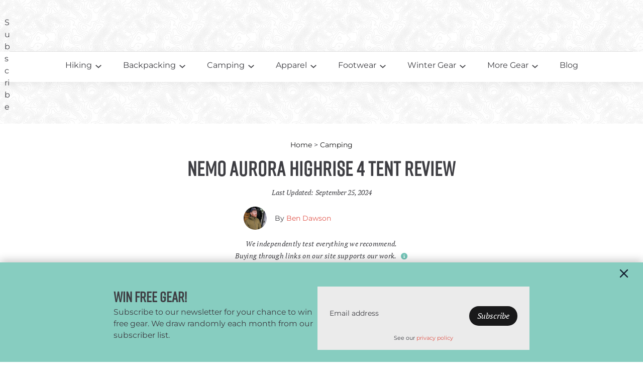

--- FILE ---
content_type: text/html; charset=UTF-8
request_url: https://www.cleverhiker.com/camping/nemo-aurora-highrise-review/
body_size: 46678
content:
<!DOCTYPE html>
<html lang="en-US">
<head>
	<meta charset="UTF-8" />
<script>
var gform;gform||(document.addEventListener("gform_main_scripts_loaded",function(){gform.scriptsLoaded=!0}),document.addEventListener("gform/theme/scripts_loaded",function(){gform.themeScriptsLoaded=!0}),window.addEventListener("DOMContentLoaded",function(){gform.domLoaded=!0}),gform={domLoaded:!1,scriptsLoaded:!1,themeScriptsLoaded:!1,isFormEditor:()=>"function"==typeof InitializeEditor,callIfLoaded:function(o){return!(!gform.domLoaded||!gform.scriptsLoaded||!gform.themeScriptsLoaded&&!gform.isFormEditor()||(gform.isFormEditor()&&console.warn("The use of gform.initializeOnLoaded() is deprecated in the form editor context and will be removed in Gravity Forms 3.1."),o(),0))},initializeOnLoaded:function(o){gform.callIfLoaded(o)||(document.addEventListener("gform_main_scripts_loaded",()=>{gform.scriptsLoaded=!0,gform.callIfLoaded(o)}),document.addEventListener("gform/theme/scripts_loaded",()=>{gform.themeScriptsLoaded=!0,gform.callIfLoaded(o)}),window.addEventListener("DOMContentLoaded",()=>{gform.domLoaded=!0,gform.callIfLoaded(o)}))},hooks:{action:{},filter:{}},addAction:function(o,r,e,t){gform.addHook("action",o,r,e,t)},addFilter:function(o,r,e,t){gform.addHook("filter",o,r,e,t)},doAction:function(o){gform.doHook("action",o,arguments)},applyFilters:function(o){return gform.doHook("filter",o,arguments)},removeAction:function(o,r){gform.removeHook("action",o,r)},removeFilter:function(o,r,e){gform.removeHook("filter",o,r,e)},addHook:function(o,r,e,t,n){null==gform.hooks[o][r]&&(gform.hooks[o][r]=[]);var d=gform.hooks[o][r];null==n&&(n=r+"_"+d.length),gform.hooks[o][r].push({tag:n,callable:e,priority:t=null==t?10:t})},doHook:function(r,o,e){var t;if(e=Array.prototype.slice.call(e,1),null!=gform.hooks[r][o]&&((o=gform.hooks[r][o]).sort(function(o,r){return o.priority-r.priority}),o.forEach(function(o){"function"!=typeof(t=o.callable)&&(t=window[t]),"action"==r?t.apply(null,e):e[0]=t.apply(null,e)})),"filter"==r)return e[0]},removeHook:function(o,r,t,n){var e;null!=gform.hooks[o][r]&&(e=(e=gform.hooks[o][r]).filter(function(o,r,e){return!!(null!=n&&n!=o.tag||null!=t&&t!=o.priority)}),gform.hooks[o][r]=e)}});
</script>

	<meta name="viewport" content="width=device-width, initial-scale=1" />
<meta name='robots' content='index, follow, max-image-preview:large, max-snippet:-1, max-video-preview:-1' />

	<!-- This site is optimized with the Yoast SEO plugin v26.7 - https://yoast.com/wordpress/plugins/seo/ -->
	<meta name="description" content="This tent is spacious and easy to set up. We love the big door on the front and the windows on all four sides." />
	<link rel="canonical" href="https://www.cleverhiker.com/camping/nemo-aurora-highrise-review/" />
	<meta property="og:locale" content="en_US" />
	<meta property="og:type" content="article" />
	<meta property="og:title" content="NEMO Aurora Highrise Tent Review | CleverHiker" />
	<meta property="og:description" content="This tent is spacious and easy to set up. We love the big door on the front and the windows on all four sides." />
	<meta property="og:url" content="https://www.cleverhiker.com/camping/nemo-aurora-highrise-review/" />
	<meta property="og:site_name" content="CleverHiker" />
	<meta property="article:publisher" content="https://www.facebook.com/cleverhiker" />
	<meta property="article:published_time" content="2022-09-03T01:55:00+00:00" />
	<meta property="article:modified_time" content="2025-10-02T20:36:34+00:00" />
	<meta property="og:image" content="https://www.cleverhiker.com/wp-content/uploads/2022/09/Nemo-Aurora-18-e1727296516905.jpeg" />
	<meta property="og:image:width" content="1267" />
	<meta property="og:image:height" content="844" />
	<meta property="og:image:type" content="image/jpeg" />
	<meta name="author" content="Ben Dawson" />
	<meta name="twitter:card" content="summary_large_image" />
	<meta name="twitter:creator" content="@CleverHiker" />
	<meta name="twitter:site" content="@CleverHiker" />
	<meta name="twitter:label1" content="Written by" />
	<meta name="twitter:data1" content="Ben Dawson" />
	<meta name="twitter:label2" content="Est. reading time" />
	<meta name="twitter:data2" content="9 minutes" />
	<script type="application/ld+json" class="yoast-schema-graph">{"@context":"https://schema.org","@graph":[{"@type":"Article","@id":"https://www.cleverhiker.com/camping/nemo-aurora-highrise-review/#article","isPartOf":{"@id":"https://www.cleverhiker.com/camping/nemo-aurora-highrise-review/"},"author":{"name":"Ben Dawson","@id":"https://www.cleverhiker.com/#/schema/person/6c27d3cbd221e3b79b3c4503d308f1af"},"headline":"NEMO Aurora Highrise 4 Tent Review","datePublished":"2022-09-03T01:55:00+00:00","dateModified":"2025-10-02T20:36:34+00:00","mainEntityOfPage":{"@id":"https://www.cleverhiker.com/camping/nemo-aurora-highrise-review/"},"wordCount":1437,"commentCount":0,"publisher":{"@id":"https://www.cleverhiker.com/#organization"},"image":{"@id":"https://www.cleverhiker.com/camping/nemo-aurora-highrise-review/#primaryimage"},"thumbnailUrl":"https://www.cleverhiker.com/wp-content/uploads/2022/09/Nemo-Aurora-18-e1727296516905.jpeg","keywords":["NEMO Aurora Highrise Camping Tent","NEMO Aurora Highrise Tent Review","product review"],"articleSection":["Camping Gear Reviews &amp; Expert Tips","Camping Individual Gear Reviews"],"inLanguage":"en-US","potentialAction":[{"@type":"CommentAction","name":"Comment","target":["https://www.cleverhiker.com/camping/nemo-aurora-highrise-review/#respond"]}]},{"@type":"WebPage","@id":"https://www.cleverhiker.com/camping/nemo-aurora-highrise-review/","url":"https://www.cleverhiker.com/camping/nemo-aurora-highrise-review/","name":"NEMO Aurora Highrise Tent Review | CleverHiker","isPartOf":{"@id":"https://www.cleverhiker.com/#website"},"primaryImageOfPage":{"@id":"https://www.cleverhiker.com/camping/nemo-aurora-highrise-review/#primaryimage"},"image":{"@id":"https://www.cleverhiker.com/camping/nemo-aurora-highrise-review/#primaryimage"},"thumbnailUrl":"https://www.cleverhiker.com/wp-content/uploads/2022/09/Nemo-Aurora-18-e1727296516905.jpeg","datePublished":"2022-09-03T01:55:00+00:00","dateModified":"2025-10-02T20:36:34+00:00","description":"This tent is spacious and easy to set up. We love the big door on the front and the windows on all four sides.","breadcrumb":{"@id":"https://www.cleverhiker.com/camping/nemo-aurora-highrise-review/#breadcrumb"},"inLanguage":"en-US","potentialAction":[{"@type":"ReadAction","target":["https://www.cleverhiker.com/camping/nemo-aurora-highrise-review/"]}]},{"@type":"ImageObject","inLanguage":"en-US","@id":"https://www.cleverhiker.com/camping/nemo-aurora-highrise-review/#primaryimage","url":"https://www.cleverhiker.com/wp-content/uploads/2022/09/Nemo-Aurora-18-e1727296516905.jpeg","contentUrl":"https://www.cleverhiker.com/wp-content/uploads/2022/09/Nemo-Aurora-18-e1727296516905.jpeg","width":1267,"height":844,"caption":"The NEMO Aurora Highrise 4 is a spacious, high-quality tent for camping adventures. - Photo Credit: Heather Eldridge (CleverHiker.com)"},{"@type":"BreadcrumbList","@id":"https://www.cleverhiker.com/camping/nemo-aurora-highrise-review/#breadcrumb","itemListElement":[{"@type":"ListItem","position":1,"name":"Home","item":"https://www.cleverhiker.com/"},{"@type":"ListItem","position":2,"name":"Camping Gear Reviews &amp; Expert Tips","item":"https://www.cleverhiker.com/category/camping/"},{"@type":"ListItem","position":3,"name":"NEMO Aurora Highrise 4 Tent Review"}]},{"@type":"WebSite","@id":"https://www.cleverhiker.com/#website","url":"https://www.cleverhiker.com/","name":"CleverHiker","description":"","publisher":{"@id":"https://www.cleverhiker.com/#organization"},"potentialAction":[{"@type":"SearchAction","target":{"@type":"EntryPoint","urlTemplate":"https://www.cleverhiker.com/?s={search_term_string}"},"query-input":{"@type":"PropertyValueSpecification","valueRequired":true,"valueName":"search_term_string"}}],"inLanguage":"en-US"},{"@type":"Organization","@id":"https://www.cleverhiker.com/#organization","name":"CleverHiker","url":"https://www.cleverhiker.com/","logo":{"@type":"ImageObject","inLanguage":"en-US","@id":"https://www.cleverhiker.com/#/schema/logo/image/","url":"https://www.cleverhiker.com/wp-content/uploads/2023/08/Header_Logo.svg","contentUrl":"https://www.cleverhiker.com/wp-content/uploads/2023/08/Header_Logo.svg","caption":"CleverHiker"},"image":{"@id":"https://www.cleverhiker.com/#/schema/logo/image/"},"sameAs":["https://www.facebook.com/cleverhiker","https://x.com/CleverHiker","https://www.youtube.com/channel/UCm9j0UvB3iECVk9PwCVj0gw","https://www.instagram.com/cleverhiker/"]},{"@type":"Person","@id":"https://www.cleverhiker.com/#/schema/person/6c27d3cbd221e3b79b3c4503d308f1af","name":"Ben Dawson","image":{"@type":"ImageObject","inLanguage":"en-US","@id":"https://www.cleverhiker.com/#/schema/person/image/","url":"https://secure.gravatar.com/avatar/5099fa2ad09e0f5f9296947c2cb51f8a128aa6a32fd8d2bc2925a642a644b23c?s=96&d=mm&r=g","contentUrl":"https://secure.gravatar.com/avatar/5099fa2ad09e0f5f9296947c2cb51f8a128aa6a32fd8d2bc2925a642a644b23c?s=96&d=mm&r=g","caption":"Ben Dawson"},"url":"https://www.cleverhiker.com/author/ben-dawson/"}]}</script>
	<!-- / Yoast SEO plugin. -->


<title>NEMO Aurora Highrise Tent Review | CleverHiker</title>
<link data-rocket-prefetch href="https://www.gstatic.com" rel="dns-prefetch">
<link data-rocket-prefetch href="https://s.pinimg.com" rel="dns-prefetch">
<link data-rocket-prefetch href="https://connect.facebook.net" rel="dns-prefetch">
<link data-rocket-prefetch href="https://www.googletagmanager.com" rel="dns-prefetch">
<link data-rocket-prefetch href="https://cdn-magiclinks.trackonomics.net" rel="dns-prefetch">
<link data-rocket-prefetch href="https://use.typekit.net" rel="dns-prefetch">
<link data-rocket-prefetch href="https://www.google.com" rel="dns-prefetch"><link rel="preload" data-rocket-preload as="image" href="https://www.cleverhiker.com/wp-content/uploads/2022/09/Nemo-Aurora-18-e1727296516905.jpeg" imagesrcset="https://www.cleverhiker.com/wp-content/uploads/2022/09/Nemo-Aurora-18-e1727296516905.jpeg 1267w, https://www.cleverhiker.com/wp-content/uploads/2022/09/Nemo-Aurora-18-e1727296516905-300x200.jpeg 300w, https://www.cleverhiker.com/wp-content/uploads/2022/09/Nemo-Aurora-18-e1727296516905-1024x682.jpeg 1024w, https://www.cleverhiker.com/wp-content/uploads/2022/09/Nemo-Aurora-18-e1727296516905-768x512.jpeg 768w" imagesizes="(max-width: 1267px) 100vw, 1267px" fetchpriority="high">
<link rel='dns-prefetch' href='//cdn-magiclinks.trackonomics.net' />
<link rel='dns-prefetch' href='//www.google.com' />

<link rel="alternate" type="application/rss+xml" title="CleverHiker &raquo; Feed" href="https://www.cleverhiker.com/feed/" />
<link rel="alternate" type="application/rss+xml" title="CleverHiker &raquo; Comments Feed" href="https://www.cleverhiker.com/comments/feed/" />
<link rel="alternate" type="application/rss+xml" title="CleverHiker &raquo; NEMO Aurora Highrise 4 Tent Review Comments Feed" href="https://www.cleverhiker.com/camping/nemo-aurora-highrise-review/feed/" />
<link rel="alternate" title="oEmbed (JSON)" type="application/json+oembed" href="https://www.cleverhiker.com/wp-json/oembed/1.0/embed?url=https%3A%2F%2Fwww.cleverhiker.com%2Fcamping%2Fnemo-aurora-highrise-review%2F" />
<link rel="alternate" title="oEmbed (XML)" type="text/xml+oembed" href="https://www.cleverhiker.com/wp-json/oembed/1.0/embed?url=https%3A%2F%2Fwww.cleverhiker.com%2Fcamping%2Fnemo-aurora-highrise-review%2F&#038;format=xml" />
<style id='wp-img-auto-sizes-contain-inline-css'>
img:is([sizes=auto i],[sizes^="auto," i]){contain-intrinsic-size:3000px 1500px}
/*# sourceURL=wp-img-auto-sizes-contain-inline-css */
</style>
<style id='wp-block-search-inline-css'>
.wp-block-search__button{margin-left:10px;word-break:normal}.wp-block-search__button.has-icon{line-height:0}.wp-block-search__button svg{height:1.25em;min-height:24px;min-width:24px;width:1.25em;fill:currentColor;vertical-align:text-bottom}:where(.wp-block-search__button){border:1px solid #ccc;padding:6px 10px}.wp-block-search__inside-wrapper{display:flex;flex:auto;flex-wrap:nowrap;max-width:100%}.wp-block-search__label{width:100%}.wp-block-search.wp-block-search__button-only .wp-block-search__button{box-sizing:border-box;display:flex;flex-shrink:0;justify-content:center;margin-left:0;max-width:100%}.wp-block-search.wp-block-search__button-only .wp-block-search__inside-wrapper{min-width:0!important;transition-property:width}.wp-block-search.wp-block-search__button-only .wp-block-search__input{flex-basis:100%;transition-duration:.3s}.wp-block-search.wp-block-search__button-only.wp-block-search__searchfield-hidden,.wp-block-search.wp-block-search__button-only.wp-block-search__searchfield-hidden .wp-block-search__inside-wrapper{overflow:hidden}.wp-block-search.wp-block-search__button-only.wp-block-search__searchfield-hidden .wp-block-search__input{border-left-width:0!important;border-right-width:0!important;flex-basis:0;flex-grow:0;margin:0;min-width:0!important;padding-left:0!important;padding-right:0!important;width:0!important}:where(.wp-block-search__input){appearance:none;border:1px solid #949494;flex-grow:1;font-family:inherit;font-size:inherit;font-style:inherit;font-weight:inherit;letter-spacing:inherit;line-height:inherit;margin-left:0;margin-right:0;min-width:3rem;padding:8px;text-decoration:unset!important;text-transform:inherit}:where(.wp-block-search__button-inside .wp-block-search__inside-wrapper){background-color:#fff;border:1px solid #949494;box-sizing:border-box;padding:4px}:where(.wp-block-search__button-inside .wp-block-search__inside-wrapper) .wp-block-search__input{border:none;border-radius:0;padding:0 4px}:where(.wp-block-search__button-inside .wp-block-search__inside-wrapper) .wp-block-search__input:focus{outline:none}:where(.wp-block-search__button-inside .wp-block-search__inside-wrapper) :where(.wp-block-search__button){padding:4px 8px}.wp-block-search.aligncenter .wp-block-search__inside-wrapper{margin:auto}.wp-block[data-align=right] .wp-block-search.wp-block-search__button-only .wp-block-search__inside-wrapper{float:right}
/*# sourceURL=https://www.cleverhiker.com/wp-includes/blocks/search/style.min.css */
</style>
<style id='wp-block-image-inline-css'>
.wp-block-image>a,.wp-block-image>figure>a{display:inline-block}.wp-block-image img{box-sizing:border-box;height:auto;max-width:100%;vertical-align:bottom}@media not (prefers-reduced-motion){.wp-block-image img.hide{visibility:hidden}.wp-block-image img.show{animation:show-content-image .4s}}.wp-block-image[style*=border-radius] img,.wp-block-image[style*=border-radius]>a{border-radius:inherit}.wp-block-image.has-custom-border img{box-sizing:border-box}.wp-block-image.aligncenter{text-align:center}.wp-block-image.alignfull>a,.wp-block-image.alignwide>a{width:100%}.wp-block-image.alignfull img,.wp-block-image.alignwide img{height:auto;width:100%}.wp-block-image .aligncenter,.wp-block-image .alignleft,.wp-block-image .alignright,.wp-block-image.aligncenter,.wp-block-image.alignleft,.wp-block-image.alignright{display:table}.wp-block-image .aligncenter>figcaption,.wp-block-image .alignleft>figcaption,.wp-block-image .alignright>figcaption,.wp-block-image.aligncenter>figcaption,.wp-block-image.alignleft>figcaption,.wp-block-image.alignright>figcaption{caption-side:bottom;display:table-caption}.wp-block-image .alignleft{float:left;margin:.5em 1em .5em 0}.wp-block-image .alignright{float:right;margin:.5em 0 .5em 1em}.wp-block-image .aligncenter{margin-left:auto;margin-right:auto}.wp-block-image :where(figcaption){margin-bottom:1em;margin-top:.5em}.wp-block-image.is-style-circle-mask img{border-radius:9999px}@supports ((-webkit-mask-image:none) or (mask-image:none)) or (-webkit-mask-image:none){.wp-block-image.is-style-circle-mask img{border-radius:0;-webkit-mask-image:url('data:image/svg+xml;utf8,<svg viewBox="0 0 100 100" xmlns="http://www.w3.org/2000/svg"><circle cx="50" cy="50" r="50"/></svg>');mask-image:url('data:image/svg+xml;utf8,<svg viewBox="0 0 100 100" xmlns="http://www.w3.org/2000/svg"><circle cx="50" cy="50" r="50"/></svg>');mask-mode:alpha;-webkit-mask-position:center;mask-position:center;-webkit-mask-repeat:no-repeat;mask-repeat:no-repeat;-webkit-mask-size:contain;mask-size:contain}}:root :where(.wp-block-image.is-style-rounded img,.wp-block-image .is-style-rounded img){border-radius:9999px}.wp-block-image figure{margin:0}.wp-lightbox-container{display:flex;flex-direction:column;position:relative}.wp-lightbox-container img{cursor:zoom-in}.wp-lightbox-container img:hover+button{opacity:1}.wp-lightbox-container button{align-items:center;backdrop-filter:blur(16px) saturate(180%);background-color:#5a5a5a40;border:none;border-radius:4px;cursor:zoom-in;display:flex;height:20px;justify-content:center;opacity:0;padding:0;position:absolute;right:16px;text-align:center;top:16px;width:20px;z-index:100}@media not (prefers-reduced-motion){.wp-lightbox-container button{transition:opacity .2s ease}}.wp-lightbox-container button:focus-visible{outline:3px auto #5a5a5a40;outline:3px auto -webkit-focus-ring-color;outline-offset:3px}.wp-lightbox-container button:hover{cursor:pointer;opacity:1}.wp-lightbox-container button:focus{opacity:1}.wp-lightbox-container button:focus,.wp-lightbox-container button:hover,.wp-lightbox-container button:not(:hover):not(:active):not(.has-background){background-color:#5a5a5a40;border:none}.wp-lightbox-overlay{box-sizing:border-box;cursor:zoom-out;height:100vh;left:0;overflow:hidden;position:fixed;top:0;visibility:hidden;width:100%;z-index:100000}.wp-lightbox-overlay .close-button{align-items:center;cursor:pointer;display:flex;justify-content:center;min-height:40px;min-width:40px;padding:0;position:absolute;right:calc(env(safe-area-inset-right) + 16px);top:calc(env(safe-area-inset-top) + 16px);z-index:5000000}.wp-lightbox-overlay .close-button:focus,.wp-lightbox-overlay .close-button:hover,.wp-lightbox-overlay .close-button:not(:hover):not(:active):not(.has-background){background:none;border:none}.wp-lightbox-overlay .lightbox-image-container{height:var(--wp--lightbox-container-height);left:50%;overflow:hidden;position:absolute;top:50%;transform:translate(-50%,-50%);transform-origin:top left;width:var(--wp--lightbox-container-width);z-index:9999999999}.wp-lightbox-overlay .wp-block-image{align-items:center;box-sizing:border-box;display:flex;height:100%;justify-content:center;margin:0;position:relative;transform-origin:0 0;width:100%;z-index:3000000}.wp-lightbox-overlay .wp-block-image img{height:var(--wp--lightbox-image-height);min-height:var(--wp--lightbox-image-height);min-width:var(--wp--lightbox-image-width);width:var(--wp--lightbox-image-width)}.wp-lightbox-overlay .wp-block-image figcaption{display:none}.wp-lightbox-overlay button{background:none;border:none}.wp-lightbox-overlay .scrim{background-color:#fff;height:100%;opacity:.9;position:absolute;width:100%;z-index:2000000}.wp-lightbox-overlay.active{visibility:visible}@media not (prefers-reduced-motion){.wp-lightbox-overlay.active{animation:turn-on-visibility .25s both}.wp-lightbox-overlay.active img{animation:turn-on-visibility .35s both}.wp-lightbox-overlay.show-closing-animation:not(.active){animation:turn-off-visibility .35s both}.wp-lightbox-overlay.show-closing-animation:not(.active) img{animation:turn-off-visibility .25s both}.wp-lightbox-overlay.zoom.active{animation:none;opacity:1;visibility:visible}.wp-lightbox-overlay.zoom.active .lightbox-image-container{animation:lightbox-zoom-in .4s}.wp-lightbox-overlay.zoom.active .lightbox-image-container img{animation:none}.wp-lightbox-overlay.zoom.active .scrim{animation:turn-on-visibility .4s forwards}.wp-lightbox-overlay.zoom.show-closing-animation:not(.active){animation:none}.wp-lightbox-overlay.zoom.show-closing-animation:not(.active) .lightbox-image-container{animation:lightbox-zoom-out .4s}.wp-lightbox-overlay.zoom.show-closing-animation:not(.active) .lightbox-image-container img{animation:none}.wp-lightbox-overlay.zoom.show-closing-animation:not(.active) .scrim{animation:turn-off-visibility .4s forwards}}@keyframes show-content-image{0%{visibility:hidden}99%{visibility:hidden}to{visibility:visible}}@keyframes turn-on-visibility{0%{opacity:0}to{opacity:1}}@keyframes turn-off-visibility{0%{opacity:1;visibility:visible}99%{opacity:0;visibility:visible}to{opacity:0;visibility:hidden}}@keyframes lightbox-zoom-in{0%{transform:translate(calc((-100vw + var(--wp--lightbox-scrollbar-width))/2 + var(--wp--lightbox-initial-left-position)),calc(-50vh + var(--wp--lightbox-initial-top-position))) scale(var(--wp--lightbox-scale))}to{transform:translate(-50%,-50%) scale(1)}}@keyframes lightbox-zoom-out{0%{transform:translate(-50%,-50%) scale(1);visibility:visible}99%{visibility:visible}to{transform:translate(calc((-100vw + var(--wp--lightbox-scrollbar-width))/2 + var(--wp--lightbox-initial-left-position)),calc(-50vh + var(--wp--lightbox-initial-top-position))) scale(var(--wp--lightbox-scale));visibility:hidden}}
.is-style-image-block-clip-path-1 img {
				clip-path: polygon(100% 0, 100% 3%, 83% 48%, 100% 48%, 100% 100%, 0 100%, 0 0);
			}
.is-style-image-block-clip-path-2 img {
				clip-path: polygon(100% 0, 100% 61%, 81% 100%, 0 100%, 0 0);
			}
.is-style-image-block-clip-path-right-45deg img {
				clip-path: polygon(0 0, 100% 0, 78% 39%, 100% 39%, 100% 100%, 0 100%);
			}
.is-style-image-block-clip-path-left-45deg img {
				clip-path: polygon(0 41%, 23% 41%, 0 0, 100% 0, 100% 100%, 0 100%);
			}
/*# sourceURL=wp-block-image-inline-css */
</style>
<style id='wp-block-navigation-link-inline-css'>
.wp-block-navigation .wp-block-navigation-item__label{overflow-wrap:break-word}.wp-block-navigation .wp-block-navigation-item__description{display:none}.link-ui-tools{outline:1px solid #f0f0f0;padding:8px}.link-ui-block-inserter{padding-top:8px}.link-ui-block-inserter__back{margin-left:8px;text-transform:uppercase}
/*# sourceURL=https://www.cleverhiker.com/wp-includes/blocks/navigation-link/style.min.css */
</style>
<link rel='stylesheet' id='wp-block-navigation-css' href='https://www.cleverhiker.com/wp-includes/blocks/navigation/style.min.css?ver=6.9' media='all' />
<style id='wp-block-columns-inline-css'>
.wp-block-columns{box-sizing:border-box;display:flex;flex-wrap:wrap!important}@media (min-width:782px){.wp-block-columns{flex-wrap:nowrap!important}}.wp-block-columns{align-items:normal!important}.wp-block-columns.are-vertically-aligned-top{align-items:flex-start}.wp-block-columns.are-vertically-aligned-center{align-items:center}.wp-block-columns.are-vertically-aligned-bottom{align-items:flex-end}@media (max-width:781px){.wp-block-columns:not(.is-not-stacked-on-mobile)>.wp-block-column{flex-basis:100%!important}}@media (min-width:782px){.wp-block-columns:not(.is-not-stacked-on-mobile)>.wp-block-column{flex-basis:0;flex-grow:1}.wp-block-columns:not(.is-not-stacked-on-mobile)>.wp-block-column[style*=flex-basis]{flex-grow:0}}.wp-block-columns.is-not-stacked-on-mobile{flex-wrap:nowrap!important}.wp-block-columns.is-not-stacked-on-mobile>.wp-block-column{flex-basis:0;flex-grow:1}.wp-block-columns.is-not-stacked-on-mobile>.wp-block-column[style*=flex-basis]{flex-grow:0}:where(.wp-block-columns){margin-bottom:1.75em}:where(.wp-block-columns.has-background){padding:1.25em 2.375em}.wp-block-column{flex-grow:1;min-width:0;overflow-wrap:break-word;word-break:break-word}.wp-block-column.is-vertically-aligned-top{align-self:flex-start}.wp-block-column.is-vertically-aligned-center{align-self:center}.wp-block-column.is-vertically-aligned-bottom{align-self:flex-end}.wp-block-column.is-vertically-aligned-stretch{align-self:stretch}.wp-block-column.is-vertically-aligned-bottom,.wp-block-column.is-vertically-aligned-center,.wp-block-column.is-vertically-aligned-top{width:100%}
/*# sourceURL=https://www.cleverhiker.com/wp-includes/blocks/columns/style.min.css */
</style>
<style id='wp-block-group-inline-css'>
.wp-block-group{box-sizing:border-box}:where(.wp-block-group.wp-block-group-is-layout-constrained){position:relative}
/*# sourceURL=https://www.cleverhiker.com/wp-includes/blocks/group/style.min.css */
</style>
<style id='wp-block-post-title-inline-css'>
.wp-block-post-title{box-sizing:border-box;word-break:break-word}.wp-block-post-title :where(a){display:inline-block;font-family:inherit;font-size:inherit;font-style:inherit;font-weight:inherit;letter-spacing:inherit;line-height:inherit;text-decoration:inherit}
/*# sourceURL=https://www.cleverhiker.com/wp-includes/blocks/post-title/style.min.css */
</style>
<style id='wp-block-paragraph-inline-css'>
.is-small-text{font-size:.875em}.is-regular-text{font-size:1em}.is-large-text{font-size:2.25em}.is-larger-text{font-size:3em}.has-drop-cap:not(:focus):first-letter{float:left;font-size:8.4em;font-style:normal;font-weight:100;line-height:.68;margin:.05em .1em 0 0;text-transform:uppercase}body.rtl .has-drop-cap:not(:focus):first-letter{float:none;margin-left:.1em}p.has-drop-cap.has-background{overflow:hidden}:root :where(p.has-background){padding:1.25em 2.375em}:where(p.has-text-color:not(.has-link-color)) a{color:inherit}p.has-text-align-left[style*="writing-mode:vertical-lr"],p.has-text-align-right[style*="writing-mode:vertical-rl"]{rotate:180deg}
/*# sourceURL=https://www.cleverhiker.com/wp-includes/blocks/paragraph/style.min.css */
</style>
<style id='wp-block-heading-inline-css'>
h1:where(.wp-block-heading).has-background,h2:where(.wp-block-heading).has-background,h3:where(.wp-block-heading).has-background,h4:where(.wp-block-heading).has-background,h5:where(.wp-block-heading).has-background,h6:where(.wp-block-heading).has-background{padding:1.25em 2.375em}h1.has-text-align-left[style*=writing-mode]:where([style*=vertical-lr]),h1.has-text-align-right[style*=writing-mode]:where([style*=vertical-rl]),h2.has-text-align-left[style*=writing-mode]:where([style*=vertical-lr]),h2.has-text-align-right[style*=writing-mode]:where([style*=vertical-rl]),h3.has-text-align-left[style*=writing-mode]:where([style*=vertical-lr]),h3.has-text-align-right[style*=writing-mode]:where([style*=vertical-rl]),h4.has-text-align-left[style*=writing-mode]:where([style*=vertical-lr]),h4.has-text-align-right[style*=writing-mode]:where([style*=vertical-rl]),h5.has-text-align-left[style*=writing-mode]:where([style*=vertical-lr]),h5.has-text-align-right[style*=writing-mode]:where([style*=vertical-rl]),h6.has-text-align-left[style*=writing-mode]:where([style*=vertical-lr]),h6.has-text-align-right[style*=writing-mode]:where([style*=vertical-rl]){rotate:180deg}
/*# sourceURL=https://www.cleverhiker.com/wp-includes/blocks/heading/style.min.css */
</style>
<style id='wp-block-button-inline-css'>
.wp-block-button__link{align-content:center;box-sizing:border-box;cursor:pointer;display:inline-block;height:100%;text-align:center;word-break:break-word}.wp-block-button__link.aligncenter{text-align:center}.wp-block-button__link.alignright{text-align:right}:where(.wp-block-button__link){border-radius:9999px;box-shadow:none;padding:calc(.667em + 2px) calc(1.333em + 2px);text-decoration:none}.wp-block-button[style*=text-decoration] .wp-block-button__link{text-decoration:inherit}.wp-block-buttons>.wp-block-button.has-custom-width{max-width:none}.wp-block-buttons>.wp-block-button.has-custom-width .wp-block-button__link{width:100%}.wp-block-buttons>.wp-block-button.has-custom-font-size .wp-block-button__link{font-size:inherit}.wp-block-buttons>.wp-block-button.wp-block-button__width-25{width:calc(25% - var(--wp--style--block-gap, .5em)*.75)}.wp-block-buttons>.wp-block-button.wp-block-button__width-50{width:calc(50% - var(--wp--style--block-gap, .5em)*.5)}.wp-block-buttons>.wp-block-button.wp-block-button__width-75{width:calc(75% - var(--wp--style--block-gap, .5em)*.25)}.wp-block-buttons>.wp-block-button.wp-block-button__width-100{flex-basis:100%;width:100%}.wp-block-buttons.is-vertical>.wp-block-button.wp-block-button__width-25{width:25%}.wp-block-buttons.is-vertical>.wp-block-button.wp-block-button__width-50{width:50%}.wp-block-buttons.is-vertical>.wp-block-button.wp-block-button__width-75{width:75%}.wp-block-button.is-style-squared,.wp-block-button__link.wp-block-button.is-style-squared{border-radius:0}.wp-block-button.no-border-radius,.wp-block-button__link.no-border-radius{border-radius:0!important}:root :where(.wp-block-button .wp-block-button__link.is-style-outline),:root :where(.wp-block-button.is-style-outline>.wp-block-button__link){border:2px solid;padding:.667em 1.333em}:root :where(.wp-block-button .wp-block-button__link.is-style-outline:not(.has-text-color)),:root :where(.wp-block-button.is-style-outline>.wp-block-button__link:not(.has-text-color)){color:currentColor}:root :where(.wp-block-button .wp-block-button__link.is-style-outline:not(.has-background)),:root :where(.wp-block-button.is-style-outline>.wp-block-button__link:not(.has-background)){background-color:initial;background-image:none}
/*# sourceURL=https://www.cleverhiker.com/wp-includes/blocks/button/style.min.css */
</style>
<style id='wp-block-buttons-inline-css'>
.wp-block-buttons{box-sizing:border-box}.wp-block-buttons.is-vertical{flex-direction:column}.wp-block-buttons.is-vertical>.wp-block-button:last-child{margin-bottom:0}.wp-block-buttons>.wp-block-button{display:inline-block;margin:0}.wp-block-buttons.is-content-justification-left{justify-content:flex-start}.wp-block-buttons.is-content-justification-left.is-vertical{align-items:flex-start}.wp-block-buttons.is-content-justification-center{justify-content:center}.wp-block-buttons.is-content-justification-center.is-vertical{align-items:center}.wp-block-buttons.is-content-justification-right{justify-content:flex-end}.wp-block-buttons.is-content-justification-right.is-vertical{align-items:flex-end}.wp-block-buttons.is-content-justification-space-between{justify-content:space-between}.wp-block-buttons.aligncenter{text-align:center}.wp-block-buttons:not(.is-content-justification-space-between,.is-content-justification-right,.is-content-justification-left,.is-content-justification-center) .wp-block-button.aligncenter{margin-left:auto;margin-right:auto;width:100%}.wp-block-buttons[style*=text-decoration] .wp-block-button,.wp-block-buttons[style*=text-decoration] .wp-block-button__link{text-decoration:inherit}.wp-block-buttons.has-custom-font-size .wp-block-button__link{font-size:inherit}.wp-block-buttons .wp-block-button__link{width:100%}.wp-block-button.aligncenter{text-align:center}
/*# sourceURL=https://www.cleverhiker.com/wp-includes/blocks/buttons/style.min.css */
</style>
<style id='wp-block-post-content-inline-css'>
.wp-block-post-content{display:flow-root}
/*# sourceURL=https://www.cleverhiker.com/wp-includes/blocks/post-content/style.min.css */
</style>
<style id='amsive-amsive-comments-style-inline-css'>
#amsive-comments--root{--amsive-comments--indent:30px;font-size:20px;font-weight:400;letter-spacing:.2px;line-height:30px;margin-bottom:40px}#amsive-comments--root *{box-sizing:border-box;list-style:none!important;margin:0;padding:0}#amsive-comments--root .comments--header{display:flex;justify-content:space-between;margin-top:24px}#amsive-comments--root .comments--header .comments--header-count{align-items:center;display:flex}#amsive-comments--root .comments--header .order-control{-webkit-appearance:none;-moz-appearance:none;appearance:none;background:none;border:none;color:#1e2128;cursor:pointer;font-size:1em;outline:none}#amsive-comments--root .comments--btn{background-color:#fff;border:1px solid #000;border-radius:35px;color:#1e2128;font-size:.8em;letter-spacing:.96px;padding:10px 20px;text-transform:uppercase}#amsive-comments--root .comments--btn:hover{background-color:#c8ac97;border-color:#c8ac97}#amsive-comments--root .comments--root>.comment:first-child{border-top:none}#amsive-comments--root .error-message{background-color:#fff3f3;border:1px solid #e20d0d;border-radius:5px;margin:20px 0;max-width:500px;opacity:.6;padding:10px}#amsive-comments--root .comments--load-more{margin-top:24px}#amsive-comments--root .comment{border-top:1px solid rgba(0,0,0,.1);margin-top:30px;transition:all .2s ease-out}#amsive-comments--root .comment .comment--header{display:flex;justify-content:space-between;padding:20px 0 15px}#amsive-comments--root .comment .comment--header:hover .comment--control{opacity:1}#amsive-comments--root .comment .comment--control{background-color:rgba(0,0,0,.2);background-position:50%;background-repeat:no-repeat;border:none;border-radius:9px;cursor:pointer;height:18px;margin-left:10px;opacity:0;padding:0;position:relative;top:4px;transform:translatez(0);transition:all .12s ease-out;width:18px}#amsive-comments--root .comment .reply-icon{background-image:url(/wp-content/plugins/amsive-comments/assets/block/build/images/icon_reply_12_light.2bf14ccd.png)}#amsive-comments--root .comment .flag-icon{background-image:url(/wp-content/plugins/amsive-comments/assets/block/build/images/icon_flag_12_light.1fb855c7.png)}#amsive-comments--root .comment .comment--user-info{font-size:1.3em;font-weight:700;word-break:break-all}#amsive-comments--root .comment .comment--children{margin-left:var(--amsive-comments--indent);margin-top:30px}#amsive-comments--root .comment-editor--container{border:1px solid rgba(0,0,0,.1);border-radius:5px;margin-top:24px;overflow:hidden}#amsive-comments--root .comment-editor--container textarea{border:0;height:140px;outline:none;padding:15px;resize:none;width:100%}#amsive-comments--root .comment-editor--container .comment-editor--footer{padding:10px;text-align:right}#amsive-comments--root .comment-editor--container .comment-editor--footer .comment-editor--preview-btn{background-color:transparent;border:none;color:#1e2128;font-size:.6em;margin-right:10px}#amsive-comments--root .comments--root .comment-editor--wrapper{margin-left:var(--amsive-comments--indent)}#amsive-comments--root .comment-editor--preview,#amsive-comments--root .comment-on-hold--preview{border-top:1px solid rgba(0,0,0,.1);margin-bottom:30px;opacity:.4}#amsive-comments--root .login-form--modal{background-color:#fff;height:100%;left:0;position:fixed;top:0;width:100%;z-index:100000}#amsive-comments--root .login-form--modal .login-form--modal-wrapper{align-items:center;display:flex;height:100%;justify-content:center;position:relative;width:100%}#amsive-comments--root .login-form--modal .login-form--modal-close-btn{background-color:transparent;border:none;padding:0;position:absolute;right:40px;top:40px;width:32px}#amsive-comments--root .login-form--modal .login-form--modal-close-btn svg{height:100%;width:100%}#amsive-comments--root .login-form--modal .login-form--container{max-width:330px}#amsive-comments--root .login-form--modal .login-form--heading{color:#313131;font-size:1.2em;font-weight:200;margin:0;text-align:center;text-transform:capitalize}#amsive-comments--root .login-form--modal input[type=email],#amsive-comments--root .login-form--modal input[type=text]{background:transparent;border:none;border-bottom:1px solid #797979;color:#313131;font-size:.65em;font-weight:300;height:44px;line-height:22px;padding:11px 0;position:relative;width:100%}#amsive-comments--root .login-form--modal .login-form--guest-btn,#amsive-comments--root .login-form--modal input[type=submit]{background-color:transparent;border:none;color:#a1a1a1;font-size:.7em;font-weight:300;margin-top:22px;opacity:.6;text-transform:none}#amsive-comments--root .login-form--modal .login-form--guest-btn{margin:0;width:100%}#amsive-comments--root .login-form--modal .form-container--separator{display:flex;justify-content:center;padding:16px 0;position:relative}#amsive-comments--root .login-form--modal .form-container--separator .separator-text{background-color:#fff;padding:0 10px}#amsive-comments--root .login-form--modal .form-container--separator:after{border-bottom:1px solid #797979;content:"";display:block;height:1px;left:50%;position:absolute;top:50%;transform:translate(-50%,-50%);width:clamp(200px,75%,300px);z-index:-1}#amsive-comments--root .login-form--modal .text-field,#amsive-comments--root .login-form--modal form{display:flex;flex-direction:column}#amsive-comments--root .login-form--modal .text-field input:disabled{animation:gradient 5s ease infinite;background:linear-gradient(99.6deg,#708098 10.6%,#f2e3ea 32.9%,#eacad5 52.7%,#dce3ef 72.8%,#b9cde3 81.1%,#9ab4d4 102.4%);background-size:400% 400%;padding-left:5px}#amsive-comments--root .login-form--modal .consent-field{align-items:flex-start;display:flex;flex-direction:row;gap:11px}#amsive-comments--root .login-form--modal .consent-field input{margin-top:5px}#amsive-comments--root .login-form--modal .consent-field span{color:#313131;font-size:.65em;font-weight:300;line-height:22px}#amsive-comments--root .login-form--modal label{padding-top:11px}#amsive-comments--root .login-form--modal .error-message{font-size:.7em}#amsive-comments--root .is-loading{opacity:.4}#amsive-comments--root .loading-animation{animation:gradient 5s ease infinite;background:linear-gradient(99.6deg,#708098 10.6%,#f2e3ea 32.9%,#eacad5 52.7%,#dce3ef 72.8%,#b9cde3 81.1%,#9ab4d4 102.4%);background-size:400% 400%;border-color:transparent}@keyframes gradient{0%{background-position:0 50%}50%{background-position:100% 50%}to{background-position:0 50%}}#amsive-comments--root .amsive-comments--collapsable{align-items:center;display:flex;flex-direction:column}#amsive-comments--root .amsive-comments--collapsable--btn{margin-bottom:30px}#amsive-comments--root #amsive-comments--collapsable-panel{width:100%}

/*# sourceURL=https://www.cleverhiker.com/wp-content/plugins/amsive-comments/assets/block/build/style-index.css */
</style>
<style id='wp-block-video-inline-css'>
.wp-block-video{box-sizing:border-box}.wp-block-video video{height:auto;vertical-align:middle;width:100%}@supports (position:sticky){.wp-block-video [poster]{object-fit:cover}}.wp-block-video.aligncenter{text-align:center}.wp-block-video :where(figcaption){margin-bottom:1em;margin-top:.5em}
/*# sourceURL=https://www.cleverhiker.com/wp-includes/blocks/video/style.min.css */
</style>
<style id='wp-block-social-links-inline-css'>
.wp-block-social-links{background:none;box-sizing:border-box;margin-left:0;padding-left:0;padding-right:0;text-indent:0}.wp-block-social-links .wp-social-link a,.wp-block-social-links .wp-social-link a:hover{border-bottom:0;box-shadow:none;text-decoration:none}.wp-block-social-links .wp-social-link svg{height:1em;width:1em}.wp-block-social-links .wp-social-link span:not(.screen-reader-text){font-size:.65em;margin-left:.5em;margin-right:.5em}.wp-block-social-links.has-small-icon-size{font-size:16px}.wp-block-social-links,.wp-block-social-links.has-normal-icon-size{font-size:24px}.wp-block-social-links.has-large-icon-size{font-size:36px}.wp-block-social-links.has-huge-icon-size{font-size:48px}.wp-block-social-links.aligncenter{display:flex;justify-content:center}.wp-block-social-links.alignright{justify-content:flex-end}.wp-block-social-link{border-radius:9999px;display:block}@media not (prefers-reduced-motion){.wp-block-social-link{transition:transform .1s ease}}.wp-block-social-link{height:auto}.wp-block-social-link a{align-items:center;display:flex;line-height:0}.wp-block-social-link:hover{transform:scale(1.1)}.wp-block-social-links .wp-block-social-link.wp-social-link{display:inline-block;margin:0;padding:0}.wp-block-social-links .wp-block-social-link.wp-social-link .wp-block-social-link-anchor,.wp-block-social-links .wp-block-social-link.wp-social-link .wp-block-social-link-anchor svg,.wp-block-social-links .wp-block-social-link.wp-social-link .wp-block-social-link-anchor:active,.wp-block-social-links .wp-block-social-link.wp-social-link .wp-block-social-link-anchor:hover,.wp-block-social-links .wp-block-social-link.wp-social-link .wp-block-social-link-anchor:visited{color:currentColor;fill:currentColor}:where(.wp-block-social-links:not(.is-style-logos-only)) .wp-social-link{background-color:#f0f0f0;color:#444}:where(.wp-block-social-links:not(.is-style-logos-only)) .wp-social-link-amazon{background-color:#f90;color:#fff}:where(.wp-block-social-links:not(.is-style-logos-only)) .wp-social-link-bandcamp{background-color:#1ea0c3;color:#fff}:where(.wp-block-social-links:not(.is-style-logos-only)) .wp-social-link-behance{background-color:#0757fe;color:#fff}:where(.wp-block-social-links:not(.is-style-logos-only)) .wp-social-link-bluesky{background-color:#0a7aff;color:#fff}:where(.wp-block-social-links:not(.is-style-logos-only)) .wp-social-link-codepen{background-color:#1e1f26;color:#fff}:where(.wp-block-social-links:not(.is-style-logos-only)) .wp-social-link-deviantart{background-color:#02e49b;color:#fff}:where(.wp-block-social-links:not(.is-style-logos-only)) .wp-social-link-discord{background-color:#5865f2;color:#fff}:where(.wp-block-social-links:not(.is-style-logos-only)) .wp-social-link-dribbble{background-color:#e94c89;color:#fff}:where(.wp-block-social-links:not(.is-style-logos-only)) .wp-social-link-dropbox{background-color:#4280ff;color:#fff}:where(.wp-block-social-links:not(.is-style-logos-only)) .wp-social-link-etsy{background-color:#f45800;color:#fff}:where(.wp-block-social-links:not(.is-style-logos-only)) .wp-social-link-facebook{background-color:#0866ff;color:#fff}:where(.wp-block-social-links:not(.is-style-logos-only)) .wp-social-link-fivehundredpx{background-color:#000;color:#fff}:where(.wp-block-social-links:not(.is-style-logos-only)) .wp-social-link-flickr{background-color:#0461dd;color:#fff}:where(.wp-block-social-links:not(.is-style-logos-only)) .wp-social-link-foursquare{background-color:#e65678;color:#fff}:where(.wp-block-social-links:not(.is-style-logos-only)) .wp-social-link-github{background-color:#24292d;color:#fff}:where(.wp-block-social-links:not(.is-style-logos-only)) .wp-social-link-goodreads{background-color:#eceadd;color:#382110}:where(.wp-block-social-links:not(.is-style-logos-only)) .wp-social-link-google{background-color:#ea4434;color:#fff}:where(.wp-block-social-links:not(.is-style-logos-only)) .wp-social-link-gravatar{background-color:#1d4fc4;color:#fff}:where(.wp-block-social-links:not(.is-style-logos-only)) .wp-social-link-instagram{background-color:#f00075;color:#fff}:where(.wp-block-social-links:not(.is-style-logos-only)) .wp-social-link-lastfm{background-color:#e21b24;color:#fff}:where(.wp-block-social-links:not(.is-style-logos-only)) .wp-social-link-linkedin{background-color:#0d66c2;color:#fff}:where(.wp-block-social-links:not(.is-style-logos-only)) .wp-social-link-mastodon{background-color:#3288d4;color:#fff}:where(.wp-block-social-links:not(.is-style-logos-only)) .wp-social-link-medium{background-color:#000;color:#fff}:where(.wp-block-social-links:not(.is-style-logos-only)) .wp-social-link-meetup{background-color:#f6405f;color:#fff}:where(.wp-block-social-links:not(.is-style-logos-only)) .wp-social-link-patreon{background-color:#000;color:#fff}:where(.wp-block-social-links:not(.is-style-logos-only)) .wp-social-link-pinterest{background-color:#e60122;color:#fff}:where(.wp-block-social-links:not(.is-style-logos-only)) .wp-social-link-pocket{background-color:#ef4155;color:#fff}:where(.wp-block-social-links:not(.is-style-logos-only)) .wp-social-link-reddit{background-color:#ff4500;color:#fff}:where(.wp-block-social-links:not(.is-style-logos-only)) .wp-social-link-skype{background-color:#0478d7;color:#fff}:where(.wp-block-social-links:not(.is-style-logos-only)) .wp-social-link-snapchat{background-color:#fefc00;color:#fff;stroke:#000}:where(.wp-block-social-links:not(.is-style-logos-only)) .wp-social-link-soundcloud{background-color:#ff5600;color:#fff}:where(.wp-block-social-links:not(.is-style-logos-only)) .wp-social-link-spotify{background-color:#1bd760;color:#fff}:where(.wp-block-social-links:not(.is-style-logos-only)) .wp-social-link-telegram{background-color:#2aabee;color:#fff}:where(.wp-block-social-links:not(.is-style-logos-only)) .wp-social-link-threads{background-color:#000;color:#fff}:where(.wp-block-social-links:not(.is-style-logos-only)) .wp-social-link-tiktok{background-color:#000;color:#fff}:where(.wp-block-social-links:not(.is-style-logos-only)) .wp-social-link-tumblr{background-color:#011835;color:#fff}:where(.wp-block-social-links:not(.is-style-logos-only)) .wp-social-link-twitch{background-color:#6440a4;color:#fff}:where(.wp-block-social-links:not(.is-style-logos-only)) .wp-social-link-twitter{background-color:#1da1f2;color:#fff}:where(.wp-block-social-links:not(.is-style-logos-only)) .wp-social-link-vimeo{background-color:#1eb7ea;color:#fff}:where(.wp-block-social-links:not(.is-style-logos-only)) .wp-social-link-vk{background-color:#4680c2;color:#fff}:where(.wp-block-social-links:not(.is-style-logos-only)) .wp-social-link-wordpress{background-color:#3499cd;color:#fff}:where(.wp-block-social-links:not(.is-style-logos-only)) .wp-social-link-whatsapp{background-color:#25d366;color:#fff}:where(.wp-block-social-links:not(.is-style-logos-only)) .wp-social-link-x{background-color:#000;color:#fff}:where(.wp-block-social-links:not(.is-style-logos-only)) .wp-social-link-yelp{background-color:#d32422;color:#fff}:where(.wp-block-social-links:not(.is-style-logos-only)) .wp-social-link-youtube{background-color:red;color:#fff}:where(.wp-block-social-links.is-style-logos-only) .wp-social-link{background:none}:where(.wp-block-social-links.is-style-logos-only) .wp-social-link svg{height:1.25em;width:1.25em}:where(.wp-block-social-links.is-style-logos-only) .wp-social-link-amazon{color:#f90}:where(.wp-block-social-links.is-style-logos-only) .wp-social-link-bandcamp{color:#1ea0c3}:where(.wp-block-social-links.is-style-logos-only) .wp-social-link-behance{color:#0757fe}:where(.wp-block-social-links.is-style-logos-only) .wp-social-link-bluesky{color:#0a7aff}:where(.wp-block-social-links.is-style-logos-only) .wp-social-link-codepen{color:#1e1f26}:where(.wp-block-social-links.is-style-logos-only) .wp-social-link-deviantart{color:#02e49b}:where(.wp-block-social-links.is-style-logos-only) .wp-social-link-discord{color:#5865f2}:where(.wp-block-social-links.is-style-logos-only) .wp-social-link-dribbble{color:#e94c89}:where(.wp-block-social-links.is-style-logos-only) .wp-social-link-dropbox{color:#4280ff}:where(.wp-block-social-links.is-style-logos-only) .wp-social-link-etsy{color:#f45800}:where(.wp-block-social-links.is-style-logos-only) .wp-social-link-facebook{color:#0866ff}:where(.wp-block-social-links.is-style-logos-only) .wp-social-link-fivehundredpx{color:#000}:where(.wp-block-social-links.is-style-logos-only) .wp-social-link-flickr{color:#0461dd}:where(.wp-block-social-links.is-style-logos-only) .wp-social-link-foursquare{color:#e65678}:where(.wp-block-social-links.is-style-logos-only) .wp-social-link-github{color:#24292d}:where(.wp-block-social-links.is-style-logos-only) .wp-social-link-goodreads{color:#382110}:where(.wp-block-social-links.is-style-logos-only) .wp-social-link-google{color:#ea4434}:where(.wp-block-social-links.is-style-logos-only) .wp-social-link-gravatar{color:#1d4fc4}:where(.wp-block-social-links.is-style-logos-only) .wp-social-link-instagram{color:#f00075}:where(.wp-block-social-links.is-style-logos-only) .wp-social-link-lastfm{color:#e21b24}:where(.wp-block-social-links.is-style-logos-only) .wp-social-link-linkedin{color:#0d66c2}:where(.wp-block-social-links.is-style-logos-only) .wp-social-link-mastodon{color:#3288d4}:where(.wp-block-social-links.is-style-logos-only) .wp-social-link-medium{color:#000}:where(.wp-block-social-links.is-style-logos-only) .wp-social-link-meetup{color:#f6405f}:where(.wp-block-social-links.is-style-logos-only) .wp-social-link-patreon{color:#000}:where(.wp-block-social-links.is-style-logos-only) .wp-social-link-pinterest{color:#e60122}:where(.wp-block-social-links.is-style-logos-only) .wp-social-link-pocket{color:#ef4155}:where(.wp-block-social-links.is-style-logos-only) .wp-social-link-reddit{color:#ff4500}:where(.wp-block-social-links.is-style-logos-only) .wp-social-link-skype{color:#0478d7}:where(.wp-block-social-links.is-style-logos-only) .wp-social-link-snapchat{color:#fff;stroke:#000}:where(.wp-block-social-links.is-style-logos-only) .wp-social-link-soundcloud{color:#ff5600}:where(.wp-block-social-links.is-style-logos-only) .wp-social-link-spotify{color:#1bd760}:where(.wp-block-social-links.is-style-logos-only) .wp-social-link-telegram{color:#2aabee}:where(.wp-block-social-links.is-style-logos-only) .wp-social-link-threads{color:#000}:where(.wp-block-social-links.is-style-logos-only) .wp-social-link-tiktok{color:#000}:where(.wp-block-social-links.is-style-logos-only) .wp-social-link-tumblr{color:#011835}:where(.wp-block-social-links.is-style-logos-only) .wp-social-link-twitch{color:#6440a4}:where(.wp-block-social-links.is-style-logos-only) .wp-social-link-twitter{color:#1da1f2}:where(.wp-block-social-links.is-style-logos-only) .wp-social-link-vimeo{color:#1eb7ea}:where(.wp-block-social-links.is-style-logos-only) .wp-social-link-vk{color:#4680c2}:where(.wp-block-social-links.is-style-logos-only) .wp-social-link-whatsapp{color:#25d366}:where(.wp-block-social-links.is-style-logos-only) .wp-social-link-wordpress{color:#3499cd}:where(.wp-block-social-links.is-style-logos-only) .wp-social-link-x{color:#000}:where(.wp-block-social-links.is-style-logos-only) .wp-social-link-yelp{color:#d32422}:where(.wp-block-social-links.is-style-logos-only) .wp-social-link-youtube{color:red}.wp-block-social-links.is-style-pill-shape .wp-social-link{width:auto}:root :where(.wp-block-social-links .wp-social-link a){padding:.25em}:root :where(.wp-block-social-links.is-style-logos-only .wp-social-link a){padding:0}:root :where(.wp-block-social-links.is-style-pill-shape .wp-social-link a){padding-left:.6666666667em;padding-right:.6666666667em}.wp-block-social-links:not(.has-icon-color):not(.has-icon-background-color) .wp-social-link-snapchat .wp-block-social-link-label{color:#000}
/*# sourceURL=https://www.cleverhiker.com/wp-includes/blocks/social-links/style.min.css */
</style>
<link rel='stylesheet' id='gform_basic-css' href='https://www.cleverhiker.com/wp-content/plugins/gravityforms/assets/css/dist/basic.min.css?ver=2.9.25' media='all' />
<link rel='stylesheet' id='gform_theme_components-css' href='https://www.cleverhiker.com/wp-content/plugins/gravityforms/assets/css/dist/theme-components.min.css?ver=2.9.25' media='all' />
<link rel='stylesheet' id='gform_theme-css' href='https://www.cleverhiker.com/wp-content/plugins/gravityforms/assets/css/dist/theme.min.css?ver=2.9.25' media='all' />
<style id='wp-block-library-inline-css'>
:root{--wp-block-synced-color:#7a00df;--wp-block-synced-color--rgb:122,0,223;--wp-bound-block-color:var(--wp-block-synced-color);--wp-editor-canvas-background:#ddd;--wp-admin-theme-color:#007cba;--wp-admin-theme-color--rgb:0,124,186;--wp-admin-theme-color-darker-10:#006ba1;--wp-admin-theme-color-darker-10--rgb:0,107,160.5;--wp-admin-theme-color-darker-20:#005a87;--wp-admin-theme-color-darker-20--rgb:0,90,135;--wp-admin-border-width-focus:2px}@media (min-resolution:192dpi){:root{--wp-admin-border-width-focus:1.5px}}.wp-element-button{cursor:pointer}:root .has-very-light-gray-background-color{background-color:#eee}:root .has-very-dark-gray-background-color{background-color:#313131}:root .has-very-light-gray-color{color:#eee}:root .has-very-dark-gray-color{color:#313131}:root .has-vivid-green-cyan-to-vivid-cyan-blue-gradient-background{background:linear-gradient(135deg,#00d084,#0693e3)}:root .has-purple-crush-gradient-background{background:linear-gradient(135deg,#34e2e4,#4721fb 50%,#ab1dfe)}:root .has-hazy-dawn-gradient-background{background:linear-gradient(135deg,#faaca8,#dad0ec)}:root .has-subdued-olive-gradient-background{background:linear-gradient(135deg,#fafae1,#67a671)}:root .has-atomic-cream-gradient-background{background:linear-gradient(135deg,#fdd79a,#004a59)}:root .has-nightshade-gradient-background{background:linear-gradient(135deg,#330968,#31cdcf)}:root .has-midnight-gradient-background{background:linear-gradient(135deg,#020381,#2874fc)}:root{--wp--preset--font-size--normal:16px;--wp--preset--font-size--huge:42px}.has-regular-font-size{font-size:1em}.has-larger-font-size{font-size:2.625em}.has-normal-font-size{font-size:var(--wp--preset--font-size--normal)}.has-huge-font-size{font-size:var(--wp--preset--font-size--huge)}.has-text-align-center{text-align:center}.has-text-align-left{text-align:left}.has-text-align-right{text-align:right}.has-fit-text{white-space:nowrap!important}#end-resizable-editor-section{display:none}.aligncenter{clear:both}.items-justified-left{justify-content:flex-start}.items-justified-center{justify-content:center}.items-justified-right{justify-content:flex-end}.items-justified-space-between{justify-content:space-between}.screen-reader-text{border:0;clip-path:inset(50%);height:1px;margin:-1px;overflow:hidden;padding:0;position:absolute;width:1px;word-wrap:normal!important}.screen-reader-text:focus{background-color:#ddd;clip-path:none;color:#444;display:block;font-size:1em;height:auto;left:5px;line-height:normal;padding:15px 23px 14px;text-decoration:none;top:5px;width:auto;z-index:100000}html :where(.has-border-color){border-style:solid}html :where([style*=border-top-color]){border-top-style:solid}html :where([style*=border-right-color]){border-right-style:solid}html :where([style*=border-bottom-color]){border-bottom-style:solid}html :where([style*=border-left-color]){border-left-style:solid}html :where([style*=border-width]){border-style:solid}html :where([style*=border-top-width]){border-top-style:solid}html :where([style*=border-right-width]){border-right-style:solid}html :where([style*=border-bottom-width]){border-bottom-style:solid}html :where([style*=border-left-width]){border-left-style:solid}html :where(img[class*=wp-image-]){height:auto;max-width:100%}:where(figure){margin:0 0 1em}html :where(.is-position-sticky){--wp-admin--admin-bar--position-offset:var(--wp-admin--admin-bar--height,0px)}@media screen and (max-width:600px){html :where(.is-position-sticky){--wp-admin--admin-bar--position-offset:0px}}
/*# sourceURL=/wp-includes/css/dist/block-library/common.min.css */
</style>
<link rel='stylesheet' id='gstc-styles-css' href='https://www.cleverhiker.com/wp-content/plugins/google-sheets-to-chart/assets/css/gstc.css?ver=1765818376' media='all' />
<style id='global-styles-inline-css'>
:root{--wp--preset--aspect-ratio--square: 1;--wp--preset--aspect-ratio--4-3: 4/3;--wp--preset--aspect-ratio--3-4: 3/4;--wp--preset--aspect-ratio--3-2: 3/2;--wp--preset--aspect-ratio--2-3: 2/3;--wp--preset--aspect-ratio--16-9: 16/9;--wp--preset--aspect-ratio--9-16: 9/16;--wp--preset--color--black: #000000;--wp--preset--color--cyan-bluish-gray: #abb8c3;--wp--preset--color--white: #FFFFFF;--wp--preset--color--pale-pink: #f78da7;--wp--preset--color--vivid-red: #cf2e2e;--wp--preset--color--luminous-vivid-orange: #ff6900;--wp--preset--color--luminous-vivid-amber: #fcb900;--wp--preset--color--light-green-cyan: #7bdcb5;--wp--preset--color--vivid-green-cyan: #00d084;--wp--preset--color--pale-cyan-blue: #8ed1fc;--wp--preset--color--vivid-cyan-blue: #0693e3;--wp--preset--color--vivid-purple: #9b51e0;--wp--preset--color--primary: #3E3E43;--wp--preset--color--fire-opal: #E1574D;--wp--preset--color--jasmine: #F9D979;--wp--preset--color--indian-yellow: #DCA356;--wp--preset--color--pale-blue: #A0E4D7;--wp--preset--color--pearl-aqua: #87CDC0;--wp--preset--color--diamond: #C1F0FD;--wp--preset--color--maximum-blue: #ABEAF5;--wp--preset--color--blue-gray: #669CC8;--wp--preset--color--eggshell: #F1EADB;--wp--preset--color--dark-vanilla: #DEC89F;--wp--preset--color--bright-gray: #EBEBEB;--wp--preset--color--silver: #CCCCCC;--wp--preset--color--nickel: #6E6E77;--wp--preset--color--arsenic: #3E3E43;--wp--preset--color--eerie-black: #19191A;--wp--preset--gradient--vivid-cyan-blue-to-vivid-purple: linear-gradient(135deg,rgb(6,147,227) 0%,rgb(155,81,224) 100%);--wp--preset--gradient--light-green-cyan-to-vivid-green-cyan: linear-gradient(135deg,rgb(122,220,180) 0%,rgb(0,208,130) 100%);--wp--preset--gradient--luminous-vivid-amber-to-luminous-vivid-orange: linear-gradient(135deg,rgb(252,185,0) 0%,rgb(255,105,0) 100%);--wp--preset--gradient--luminous-vivid-orange-to-vivid-red: linear-gradient(135deg,rgb(255,105,0) 0%,rgb(207,46,46) 100%);--wp--preset--gradient--very-light-gray-to-cyan-bluish-gray: linear-gradient(135deg,rgb(238,238,238) 0%,rgb(169,184,195) 100%);--wp--preset--gradient--cool-to-warm-spectrum: linear-gradient(135deg,rgb(74,234,220) 0%,rgb(151,120,209) 20%,rgb(207,42,186) 40%,rgb(238,44,130) 60%,rgb(251,105,98) 80%,rgb(254,248,76) 100%);--wp--preset--gradient--blush-light-purple: linear-gradient(135deg,rgb(255,206,236) 0%,rgb(152,150,240) 100%);--wp--preset--gradient--blush-bordeaux: linear-gradient(135deg,rgb(254,205,165) 0%,rgb(254,45,45) 50%,rgb(107,0,62) 100%);--wp--preset--gradient--luminous-dusk: linear-gradient(135deg,rgb(255,203,112) 0%,rgb(199,81,192) 50%,rgb(65,88,208) 100%);--wp--preset--gradient--pale-ocean: linear-gradient(135deg,rgb(255,245,203) 0%,rgb(182,227,212) 50%,rgb(51,167,181) 100%);--wp--preset--gradient--electric-grass: linear-gradient(135deg,rgb(202,248,128) 0%,rgb(113,206,126) 100%);--wp--preset--gradient--midnight: linear-gradient(135deg,rgb(2,3,129) 0%,rgb(40,116,252) 100%);--wp--preset--gradient--primary-contrast: linear-gradient(0deg, var(--wp--preset--color--primary) 0%, var(--wp--preset--color--light-grey) 100%);--wp--preset--font-size--small: 0.875rem;--wp--preset--font-size--medium: 1rem;--wp--preset--font-size--large: clamp(1.25rem, 1.25rem + ((1vw - 0.2rem) * 0.357), 1.5rem);--wp--preset--font-size--x-large: clamp(2rem, 2rem + ((1vw - 0.2rem) * 0.714), 2.5rem);--wp--preset--font-size--x-small: 0.75rem;--wp--preset--font-size--big: 1.125rem;--wp--preset--font-size--2-x-large: clamp(2.5rem, 2.5rem + ((1vw - 0.2rem) * 0.714), 3rem);--wp--preset--font-size--3-x-large: clamp(3rem, 3rem + ((1vw - 0.2rem) * 0.714), 3.5rem);--wp--preset--font-size--font-11-px: 11px;--wp--preset--font-size--font-12-px: 12px;--wp--preset--font-size--font-14-px: 14px;--wp--preset--font-size--font-16-px: clamp(14px, 0.875rem + ((1vw - 3.2px) * 0.179), 16px);--wp--preset--font-size--font-18-px: clamp(16px, 1rem + ((1vw - 3.2px) * 0.179), 18px);--wp--preset--font-size--font-20-px: clamp(18px, 1.125rem + ((1vw - 3.2px) * 0.179), 20px);--wp--preset--font-size--font-24-px: clamp(20px, 1.25rem + ((1vw - 3.2px) * 0.357), 24px);--wp--preset--font-size--font-32-px: clamp(28px, 1.75rem + ((1vw - 3.2px) * 0.357), 32px);--wp--preset--font-size--font-36-px: clamp(30px, 1.875rem + ((1vw - 3.2px) * 0.536), 36px);--wp--preset--font-size--font-40-px: clamp(36px, 2.25rem + ((1vw - 3.2px) * 0.357), 40px);--wp--preset--font-size--font-42-px: clamp(36px, 2.25rem + ((1vw - 3.2px) * 0.536), 42px);--wp--preset--font-size--font-44-px: clamp(36px, 2.25rem + ((1vw - 3.2px) * 0.714), 44px);--wp--preset--font-size--font-46-px: clamp(36px, 2.25rem + ((1vw - 3.2px) * 0.893), 46px);--wp--preset--font-size--font-48-px: clamp(36px, 2.25rem + ((1vw - 3.2px) * 1.071), 48px);--wp--preset--font-size--font-56-px: clamp(42px, 2.625rem + ((1vw - 3.2px) * 1.25), 56px);--wp--preset--font-size--font-64-px: clamp(48px, 3rem + ((1vw - 3.2px) * 1.429), 64px);--wp--preset--font-size--font-72-px: clamp(48px, 3rem + ((1vw - 3.2px) * 2.143), 72px);--wp--preset--font-size--font-96-px: clamp(56px, 3.5rem + ((1vw - 3.2px) * 3.571), 96px);--wp--preset--font-family--montserrat: Montserrat, sans-serif;--wp--preset--font-family--pt-serif: PT Serif;--wp--preset--font-family--rift: rift;--wp--preset--spacing--20: 0.44rem;--wp--preset--spacing--30: 0.67rem;--wp--preset--spacing--40: 1rem;--wp--preset--spacing--50: 1.5rem;--wp--preset--spacing--60: 2.25rem;--wp--preset--spacing--70: 3.38rem;--wp--preset--spacing--80: 5.06rem;--wp--preset--spacing--x-small: clamp(0.25rem, 10vw, 0.5rem);--wp--preset--spacing--small: clamp(0.5rem, 10vw, 1rem);--wp--preset--spacing--medium: clamp(1rem, 10vw, 1.5rem);--wp--preset--spacing--large: clamp(1.5rem, 10vw, 2rem);--wp--preset--spacing--x-large: clamp(2rem, 10vw, 3rem);--wp--preset--spacing--2-x-large: clamp(3rem, 10vw, 3.5rem);--wp--preset--spacing--3-x-large: clamp(3.5rem, 10vw, 5rem);--wp--preset--spacing--4-x-large: clamp(5rem, 10vw, 6.5rem);--wp--preset--shadow--natural: 6px 6px 9px rgba(0, 0, 0, 0.2);--wp--preset--shadow--deep: 12px 12px 50px rgba(0, 0, 0, 0.4);--wp--preset--shadow--sharp: 6px 6px 0px rgba(0, 0, 0, 0.2);--wp--preset--shadow--outlined: 6px 6px 0px -3px rgb(255, 255, 255), 6px 6px rgb(0, 0, 0);--wp--preset--shadow--crisp: 6px 6px 0px rgb(0, 0, 0);--wp--custom--font-weight--thin: 100;--wp--custom--font-weight--extra-light: 200;--wp--custom--font-weight--light: 300;--wp--custom--font-weight--regular: 400;--wp--custom--font-weight--medium: 500;--wp--custom--font-weight--semi-bold: 600;--wp--custom--font-weight--bold: 700;--wp--custom--font-weight--extra-bold: 800;--wp--custom--font-weight--black: 900;--wp--custom--line-height--heading-1: 1.14;--wp--custom--line-height--heading-2: 1.16;--wp--custom--line-height--heading-3: 1.33;--wp--custom--line-height--heading-4: 1.33;--wp--custom--line-height--heading-5: 1.6;--wp--custom--line-height--heading-6: 1.5;--wp--custom--line-height--body: 1.6;--wp--custom--line-height--small: 1.5;--wp--custom--line-height--xsmall: 1;--wp--custom--spacing--outer: 24px;--wp--custom--spacing--gap: 24px;}.wp-block-button .wp-block-button__link{--wp--preset--font-size--small: 14px;--wp--preset--font-size--medium: 16px;--wp--preset--spacing--x-small: 10px;--wp--preset--spacing--small: 15px;--wp--preset--spacing--medium: 20px;--wp--preset--spacing--large: 30px;--wp--preset--spacing--x-large: 40px;}.wp-block-social-links{--wp--preset--color--yellow: #F9D978;--wp--preset--color--mint: #82C4B8;--wp--preset--font-size--small: 14px;--wp--preset--font-size--medium: 16px;}:root { --wp--style--global--content-size: 1224px;--wp--style--global--wide-size: 1440px; }:where(body) { margin: 0; }.wp-site-blocks { padding-top: var(--wp--style--root--padding-top); padding-bottom: var(--wp--style--root--padding-bottom); }.has-global-padding { padding-right: var(--wp--style--root--padding-right); padding-left: var(--wp--style--root--padding-left); }.has-global-padding > .alignfull { margin-right: calc(var(--wp--style--root--padding-right) * -1); margin-left: calc(var(--wp--style--root--padding-left) * -1); }.has-global-padding :where(:not(.alignfull.is-layout-flow) > .has-global-padding:not(.wp-block-block, .alignfull)) { padding-right: 0; padding-left: 0; }.has-global-padding :where(:not(.alignfull.is-layout-flow) > .has-global-padding:not(.wp-block-block, .alignfull)) > .alignfull { margin-left: 0; margin-right: 0; }.wp-site-blocks > .alignleft { float: left; margin-right: 2em; }.wp-site-blocks > .alignright { float: right; margin-left: 2em; }.wp-site-blocks > .aligncenter { justify-content: center; margin-left: auto; margin-right: auto; }:where(.wp-site-blocks) > * { margin-block-start: var(--wp--custom--spacing--gap); margin-block-end: 0; }:where(.wp-site-blocks) > :first-child { margin-block-start: 0; }:where(.wp-site-blocks) > :last-child { margin-block-end: 0; }:root { --wp--style--block-gap: var(--wp--custom--spacing--gap); }:root :where(.is-layout-flow) > :first-child{margin-block-start: 0;}:root :where(.is-layout-flow) > :last-child{margin-block-end: 0;}:root :where(.is-layout-flow) > *{margin-block-start: var(--wp--custom--spacing--gap);margin-block-end: 0;}:root :where(.is-layout-constrained) > :first-child{margin-block-start: 0;}:root :where(.is-layout-constrained) > :last-child{margin-block-end: 0;}:root :where(.is-layout-constrained) > *{margin-block-start: var(--wp--custom--spacing--gap);margin-block-end: 0;}:root :where(.is-layout-flex){gap: var(--wp--custom--spacing--gap);}:root :where(.is-layout-grid){gap: var(--wp--custom--spacing--gap);}.is-layout-flow > .alignleft{float: left;margin-inline-start: 0;margin-inline-end: 2em;}.is-layout-flow > .alignright{float: right;margin-inline-start: 2em;margin-inline-end: 0;}.is-layout-flow > .aligncenter{margin-left: auto !important;margin-right: auto !important;}.is-layout-constrained > .alignleft{float: left;margin-inline-start: 0;margin-inline-end: 2em;}.is-layout-constrained > .alignright{float: right;margin-inline-start: 2em;margin-inline-end: 0;}.is-layout-constrained > .aligncenter{margin-left: auto !important;margin-right: auto !important;}.is-layout-constrained > :where(:not(.alignleft):not(.alignright):not(.alignfull)){max-width: var(--wp--style--global--content-size);margin-left: auto !important;margin-right: auto !important;}.is-layout-constrained > .alignwide{max-width: var(--wp--style--global--wide-size);}body .is-layout-flex{display: flex;}.is-layout-flex{flex-wrap: wrap;align-items: center;}.is-layout-flex > :is(*, div){margin: 0;}body .is-layout-grid{display: grid;}.is-layout-grid > :is(*, div){margin: 0;}body{background-color: var(--wp--preset--color--white);color: var(--wp--preset--color--primary);font-family: var(--wp--preset--font-family--montserrat);font-size: var(--wp--preset--font-size--medium);font-weight: var(--wp--custom--font-weight--regular);line-height: var(--wp--custom--line-height--body);--wp--style--root--padding-top: 0px;--wp--style--root--padding-right: 20px;--wp--style--root--padding-bottom: 0px;--wp--style--root--padding-left: 20px;}h1{font-family: var(--wp--preset--font-family--rift);font-size: var(--wp--preset--font-size--3-x-large);font-weight: var(--wp--custom--font-weight--medium);letter-spacing: 0.56px;line-height: var(--wp--custom--line-height--heading-1);}h2{font-family: var(--wp--preset--font-family--rift);font-size: var(--wp--preset--font-size--2-x-large);font-weight: var(--wp--custom--font-weight--medium);letter-spacing: 0.48px;line-height: var(--wp--custom--line-height--heading-2);}h3{font-family: var(--wp--preset--font-family--rift);font-size: var(--wp--preset--font-size--x-large);font-weight: var(--wp--custom--font-weight--medium);letter-spacing: 0.4px;line-height: var(--wp--custom--line-height--heading-3);}h4{font-family: var(--wp--preset--font-family--montserrat);font-size: var(--wp--preset--font-size--big);font-weight: var(--wp--custom--font-weight--semi-bold);letter-spacing: 0.18px;line-height: var(--wp--custom--line-height--heading-4);}h5{font-family: var(--wp--preset--font-family--pt-serif);font-size: var(--wp--preset--font-size--big);font-style: italic;font-weight: var(--wp--custom--font-weight--regular);letter-spacing: 0px;line-height: var(--wp--custom--line-height--heading-5);}h6{font-family: var(--wp--preset--font-family--rift);font-size: var(--wp--preset--font-size--big);font-weight: var(--wp--custom--font-weight--medium);letter-spacing: 0.18px;line-height: var(--wp--custom--line-height--heading-6);}:root :where(.wp-element-button, .wp-block-button__link){background-color: var(--wp--preset--color--crimson);border-radius: 28px;border-width: 0;color: var(--wp--preset--color--white);font-family: inherit;font-size: inherit;font-style: inherit;font-weight: inherit;letter-spacing: inherit;line-height: inherit;padding-top: 10px;padding-right: 60px;padding-bottom: 10px;padding-left: 60px;text-decoration: none;text-transform: inherit;}:root :where(.wp-element-caption, .wp-block-audio figcaption, .wp-block-embed figcaption, .wp-block-gallery figcaption, .wp-block-image figcaption, .wp-block-table figcaption, .wp-block-video figcaption){font-size: var(--wp--preset--font-size--x-small);margin-top: 16px;margin-bottom: 0px;}cite{font-size: var(--wp--preset--font-size--small);font-style: inherit;}.has-black-color{color: var(--wp--preset--color--black) !important;}.has-cyan-bluish-gray-color{color: var(--wp--preset--color--cyan-bluish-gray) !important;}.has-white-color{color: var(--wp--preset--color--white) !important;}.has-pale-pink-color{color: var(--wp--preset--color--pale-pink) !important;}.has-vivid-red-color{color: var(--wp--preset--color--vivid-red) !important;}.has-luminous-vivid-orange-color{color: var(--wp--preset--color--luminous-vivid-orange) !important;}.has-luminous-vivid-amber-color{color: var(--wp--preset--color--luminous-vivid-amber) !important;}.has-light-green-cyan-color{color: var(--wp--preset--color--light-green-cyan) !important;}.has-vivid-green-cyan-color{color: var(--wp--preset--color--vivid-green-cyan) !important;}.has-pale-cyan-blue-color{color: var(--wp--preset--color--pale-cyan-blue) !important;}.has-vivid-cyan-blue-color{color: var(--wp--preset--color--vivid-cyan-blue) !important;}.has-vivid-purple-color{color: var(--wp--preset--color--vivid-purple) !important;}.has-primary-color{color: var(--wp--preset--color--primary) !important;}.has-fire-opal-color{color: var(--wp--preset--color--fire-opal) !important;}.has-jasmine-color{color: var(--wp--preset--color--jasmine) !important;}.has-indian-yellow-color{color: var(--wp--preset--color--indian-yellow) !important;}.has-pale-blue-color{color: var(--wp--preset--color--pale-blue) !important;}.has-pearl-aqua-color{color: var(--wp--preset--color--pearl-aqua) !important;}.has-diamond-color{color: var(--wp--preset--color--diamond) !important;}.has-maximum-blue-color{color: var(--wp--preset--color--maximum-blue) !important;}.has-blue-gray-color{color: var(--wp--preset--color--blue-gray) !important;}.has-eggshell-color{color: var(--wp--preset--color--eggshell) !important;}.has-dark-vanilla-color{color: var(--wp--preset--color--dark-vanilla) !important;}.has-bright-gray-color{color: var(--wp--preset--color--bright-gray) !important;}.has-silver-color{color: var(--wp--preset--color--silver) !important;}.has-nickel-color{color: var(--wp--preset--color--nickel) !important;}.has-arsenic-color{color: var(--wp--preset--color--arsenic) !important;}.has-eerie-black-color{color: var(--wp--preset--color--eerie-black) !important;}.has-black-background-color{background-color: var(--wp--preset--color--black) !important;}.has-cyan-bluish-gray-background-color{background-color: var(--wp--preset--color--cyan-bluish-gray) !important;}.has-white-background-color{background-color: var(--wp--preset--color--white) !important;}.has-pale-pink-background-color{background-color: var(--wp--preset--color--pale-pink) !important;}.has-vivid-red-background-color{background-color: var(--wp--preset--color--vivid-red) !important;}.has-luminous-vivid-orange-background-color{background-color: var(--wp--preset--color--luminous-vivid-orange) !important;}.has-luminous-vivid-amber-background-color{background-color: var(--wp--preset--color--luminous-vivid-amber) !important;}.has-light-green-cyan-background-color{background-color: var(--wp--preset--color--light-green-cyan) !important;}.has-vivid-green-cyan-background-color{background-color: var(--wp--preset--color--vivid-green-cyan) !important;}.has-pale-cyan-blue-background-color{background-color: var(--wp--preset--color--pale-cyan-blue) !important;}.has-vivid-cyan-blue-background-color{background-color: var(--wp--preset--color--vivid-cyan-blue) !important;}.has-vivid-purple-background-color{background-color: var(--wp--preset--color--vivid-purple) !important;}.has-primary-background-color{background-color: var(--wp--preset--color--primary) !important;}.has-fire-opal-background-color{background-color: var(--wp--preset--color--fire-opal) !important;}.has-jasmine-background-color{background-color: var(--wp--preset--color--jasmine) !important;}.has-indian-yellow-background-color{background-color: var(--wp--preset--color--indian-yellow) !important;}.has-pale-blue-background-color{background-color: var(--wp--preset--color--pale-blue) !important;}.has-pearl-aqua-background-color{background-color: var(--wp--preset--color--pearl-aqua) !important;}.has-diamond-background-color{background-color: var(--wp--preset--color--diamond) !important;}.has-maximum-blue-background-color{background-color: var(--wp--preset--color--maximum-blue) !important;}.has-blue-gray-background-color{background-color: var(--wp--preset--color--blue-gray) !important;}.has-eggshell-background-color{background-color: var(--wp--preset--color--eggshell) !important;}.has-dark-vanilla-background-color{background-color: var(--wp--preset--color--dark-vanilla) !important;}.has-bright-gray-background-color{background-color: var(--wp--preset--color--bright-gray) !important;}.has-silver-background-color{background-color: var(--wp--preset--color--silver) !important;}.has-nickel-background-color{background-color: var(--wp--preset--color--nickel) !important;}.has-arsenic-background-color{background-color: var(--wp--preset--color--arsenic) !important;}.has-eerie-black-background-color{background-color: var(--wp--preset--color--eerie-black) !important;}.has-black-border-color{border-color: var(--wp--preset--color--black) !important;}.has-cyan-bluish-gray-border-color{border-color: var(--wp--preset--color--cyan-bluish-gray) !important;}.has-white-border-color{border-color: var(--wp--preset--color--white) !important;}.has-pale-pink-border-color{border-color: var(--wp--preset--color--pale-pink) !important;}.has-vivid-red-border-color{border-color: var(--wp--preset--color--vivid-red) !important;}.has-luminous-vivid-orange-border-color{border-color: var(--wp--preset--color--luminous-vivid-orange) !important;}.has-luminous-vivid-amber-border-color{border-color: var(--wp--preset--color--luminous-vivid-amber) !important;}.has-light-green-cyan-border-color{border-color: var(--wp--preset--color--light-green-cyan) !important;}.has-vivid-green-cyan-border-color{border-color: var(--wp--preset--color--vivid-green-cyan) !important;}.has-pale-cyan-blue-border-color{border-color: var(--wp--preset--color--pale-cyan-blue) !important;}.has-vivid-cyan-blue-border-color{border-color: var(--wp--preset--color--vivid-cyan-blue) !important;}.has-vivid-purple-border-color{border-color: var(--wp--preset--color--vivid-purple) !important;}.has-primary-border-color{border-color: var(--wp--preset--color--primary) !important;}.has-fire-opal-border-color{border-color: var(--wp--preset--color--fire-opal) !important;}.has-jasmine-border-color{border-color: var(--wp--preset--color--jasmine) !important;}.has-indian-yellow-border-color{border-color: var(--wp--preset--color--indian-yellow) !important;}.has-pale-blue-border-color{border-color: var(--wp--preset--color--pale-blue) !important;}.has-pearl-aqua-border-color{border-color: var(--wp--preset--color--pearl-aqua) !important;}.has-diamond-border-color{border-color: var(--wp--preset--color--diamond) !important;}.has-maximum-blue-border-color{border-color: var(--wp--preset--color--maximum-blue) !important;}.has-blue-gray-border-color{border-color: var(--wp--preset--color--blue-gray) !important;}.has-eggshell-border-color{border-color: var(--wp--preset--color--eggshell) !important;}.has-dark-vanilla-border-color{border-color: var(--wp--preset--color--dark-vanilla) !important;}.has-bright-gray-border-color{border-color: var(--wp--preset--color--bright-gray) !important;}.has-silver-border-color{border-color: var(--wp--preset--color--silver) !important;}.has-nickel-border-color{border-color: var(--wp--preset--color--nickel) !important;}.has-arsenic-border-color{border-color: var(--wp--preset--color--arsenic) !important;}.has-eerie-black-border-color{border-color: var(--wp--preset--color--eerie-black) !important;}.has-vivid-cyan-blue-to-vivid-purple-gradient-background{background: var(--wp--preset--gradient--vivid-cyan-blue-to-vivid-purple) !important;}.has-light-green-cyan-to-vivid-green-cyan-gradient-background{background: var(--wp--preset--gradient--light-green-cyan-to-vivid-green-cyan) !important;}.has-luminous-vivid-amber-to-luminous-vivid-orange-gradient-background{background: var(--wp--preset--gradient--luminous-vivid-amber-to-luminous-vivid-orange) !important;}.has-luminous-vivid-orange-to-vivid-red-gradient-background{background: var(--wp--preset--gradient--luminous-vivid-orange-to-vivid-red) !important;}.has-very-light-gray-to-cyan-bluish-gray-gradient-background{background: var(--wp--preset--gradient--very-light-gray-to-cyan-bluish-gray) !important;}.has-cool-to-warm-spectrum-gradient-background{background: var(--wp--preset--gradient--cool-to-warm-spectrum) !important;}.has-blush-light-purple-gradient-background{background: var(--wp--preset--gradient--blush-light-purple) !important;}.has-blush-bordeaux-gradient-background{background: var(--wp--preset--gradient--blush-bordeaux) !important;}.has-luminous-dusk-gradient-background{background: var(--wp--preset--gradient--luminous-dusk) !important;}.has-pale-ocean-gradient-background{background: var(--wp--preset--gradient--pale-ocean) !important;}.has-electric-grass-gradient-background{background: var(--wp--preset--gradient--electric-grass) !important;}.has-midnight-gradient-background{background: var(--wp--preset--gradient--midnight) !important;}.has-primary-contrast-gradient-background{background: var(--wp--preset--gradient--primary-contrast) !important;}.has-small-font-size{font-size: var(--wp--preset--font-size--small) !important;}.has-medium-font-size{font-size: var(--wp--preset--font-size--medium) !important;}.has-large-font-size{font-size: var(--wp--preset--font-size--large) !important;}.has-x-large-font-size{font-size: var(--wp--preset--font-size--x-large) !important;}.has-x-small-font-size{font-size: var(--wp--preset--font-size--x-small) !important;}.has-big-font-size{font-size: var(--wp--preset--font-size--big) !important;}.has-2-x-large-font-size{font-size: var(--wp--preset--font-size--2-x-large) !important;}.has-3-x-large-font-size{font-size: var(--wp--preset--font-size--3-x-large) !important;}.has-font-11-px-font-size{font-size: var(--wp--preset--font-size--font-11-px) !important;}.has-font-12-px-font-size{font-size: var(--wp--preset--font-size--font-12-px) !important;}.has-font-14-px-font-size{font-size: var(--wp--preset--font-size--font-14-px) !important;}.has-font-16-px-font-size{font-size: var(--wp--preset--font-size--font-16-px) !important;}.has-font-18-px-font-size{font-size: var(--wp--preset--font-size--font-18-px) !important;}.has-font-20-px-font-size{font-size: var(--wp--preset--font-size--font-20-px) !important;}.has-font-24-px-font-size{font-size: var(--wp--preset--font-size--font-24-px) !important;}.has-font-32-px-font-size{font-size: var(--wp--preset--font-size--font-32-px) !important;}.has-font-36-px-font-size{font-size: var(--wp--preset--font-size--font-36-px) !important;}.has-font-40-px-font-size{font-size: var(--wp--preset--font-size--font-40-px) !important;}.has-font-42-px-font-size{font-size: var(--wp--preset--font-size--font-42-px) !important;}.has-font-44-px-font-size{font-size: var(--wp--preset--font-size--font-44-px) !important;}.has-font-46-px-font-size{font-size: var(--wp--preset--font-size--font-46-px) !important;}.has-font-48-px-font-size{font-size: var(--wp--preset--font-size--font-48-px) !important;}.has-font-56-px-font-size{font-size: var(--wp--preset--font-size--font-56-px) !important;}.has-font-64-px-font-size{font-size: var(--wp--preset--font-size--font-64-px) !important;}.has-font-72-px-font-size{font-size: var(--wp--preset--font-size--font-72-px) !important;}.has-font-96-px-font-size{font-size: var(--wp--preset--font-size--font-96-px) !important;}.has-montserrat-font-family{font-family: var(--wp--preset--font-family--montserrat) !important;}.has-pt-serif-font-family{font-family: var(--wp--preset--font-family--pt-serif) !important;}.has-rift-font-family{font-family: var(--wp--preset--font-family--rift) !important;}.wp-block-button .wp-block-button__link.has-small-font-size{font-size: var(--wp--preset--font-size--small) !important;}.wp-block-button .wp-block-button__link.has-medium-font-size{font-size: var(--wp--preset--font-size--medium) !important;}.wp-block-social-links.has-yellow-color{color: var(--wp--preset--color--yellow) !important;}.wp-block-social-links.has-mint-color{color: var(--wp--preset--color--mint) !important;}.wp-block-social-links.has-yellow-background-color{background-color: var(--wp--preset--color--yellow) !important;}.wp-block-social-links.has-mint-background-color{background-color: var(--wp--preset--color--mint) !important;}.wp-block-social-links.has-yellow-border-color{border-color: var(--wp--preset--color--yellow) !important;}.wp-block-social-links.has-mint-border-color{border-color: var(--wp--preset--color--mint) !important;}.wp-block-social-links.has-small-font-size{font-size: var(--wp--preset--font-size--small) !important;}.wp-block-social-links.has-medium-font-size{font-size: var(--wp--preset--font-size--medium) !important;}
:root :where(.wp-block-buttons-is-layout-flow) > :first-child{margin-block-start: 0;}:root :where(.wp-block-buttons-is-layout-flow) > :last-child{margin-block-end: 0;}:root :where(.wp-block-buttons-is-layout-flow) > *{margin-block-start: 10px;margin-block-end: 0;}:root :where(.wp-block-buttons-is-layout-constrained) > :first-child{margin-block-start: 0;}:root :where(.wp-block-buttons-is-layout-constrained) > :last-child{margin-block-end: 0;}:root :where(.wp-block-buttons-is-layout-constrained) > *{margin-block-start: 10px;margin-block-end: 0;}:root :where(.wp-block-buttons-is-layout-flex){gap: 10px;}:root :where(.wp-block-buttons-is-layout-grid){gap: 10px;}
:root :where(.wp-block-image){margin-top: 30px;margin-right: 0;margin-bottom: 30px;margin-left: 0;}
:root :where(.wp-block-navigation){font-size: var(--wp--preset--font-size--small);}
:root :where(p){font-family: var(--wp--preset--font-family--montserrat);font-weight: var(--wp--custom--font-weight--regular);letter-spacing: -0.16px;line-height: 1.5em;margin-top: 0;margin-right: 0;margin-bottom: 0;margin-left: 0;}
:root :where(.wp-block-post-title){font-size: var(--wp--preset--font-size--3-x-large);font-weight: var(--wp--custom--font-weight--regular);line-height: var(--wp--custom--line-height--heading);}
:root :where(.wp-block-template-part){margin-top: 0px !important;}
:root :where(.wp-block-social-links){margin-top: var(--wp--preset--spacing--small);margin-bottom: var(--wp--preset--spacing--small);}
/*# sourceURL=global-styles-inline-css */
</style>
<style id='core-block-supports-inline-css'>
.wp-container-core-navigation-is-layout-17124a9a{flex-wrap:nowrap;justify-content:flex-end;}.wp-container-core-navigation-is-layout-a89b3969{justify-content:center;}.wp-container-core-columns-is-layout-28f84493{flex-wrap:nowrap;}.wp-container-core-columns-is-layout-f0342b05{flex-wrap:nowrap;}.wp-container-core-buttons-is-layout-14118120{gap:var(--wp--preset--spacing--medium);justify-content:center;align-items:center;}.wp-container-core-columns-is-layout-4b6e910f{flex-wrap:nowrap;}.wp-container-core-group-is-layout-84875605 > :where(:not(.alignleft):not(.alignright):not(.alignfull)){max-width:100%;margin-left:auto !important;margin-right:auto !important;}.wp-container-core-group-is-layout-84875605 > .alignwide{max-width:100%;}.wp-container-core-group-is-layout-84875605 .alignfull{max-width:none;}.wp-container-core-group-is-layout-84875605 > .alignfull{margin-right:calc(0px * -1);margin-left:calc(0px * -1);}.wp-elements-9b53e0be1490fbd7d1d2bf14d400ed7b a:where(:not(.wp-element-button)){color:var(--wp--preset--color--background);}.wp-container-core-navigation-is-layout-fe9cc265{flex-direction:column;align-items:flex-start;}.wp-container-core-group-is-layout-ec5d37eb{flex-wrap:nowrap;justify-content:flex-start;}.wp-container-core-social-links-is-layout-d19f7289{justify-content:flex-start;}.wp-container-content-9cfa9a5a{flex-grow:1;}.wp-container-core-columns-is-layout-e5f65bbc{flex-wrap:nowrap;}.wp-container-core-columns-is-layout-4904cc77{flex-wrap:nowrap;}
/*# sourceURL=core-block-supports-inline-css */
</style>
<style id='wp-block-template-skip-link-inline-css'>

		.skip-link.screen-reader-text {
			border: 0;
			clip-path: inset(50%);
			height: 1px;
			margin: -1px;
			overflow: hidden;
			padding: 0;
			position: absolute !important;
			width: 1px;
			word-wrap: normal !important;
		}

		.skip-link.screen-reader-text:focus {
			background-color: #eee;
			clip-path: none;
			color: #444;
			display: block;
			font-size: 1em;
			height: auto;
			left: 5px;
			line-height: normal;
			padding: 15px 23px 14px;
			text-decoration: none;
			top: 5px;
			width: auto;
			z-index: 100000;
		}
/*# sourceURL=wp-block-template-skip-link-inline-css */
</style>
<link rel='stylesheet' id='aos-style-css' href='https://www.cleverhiker.com/wp-content/plugins/amsive-blocks/dist/vendor/aos.css?ver=1766215232' media='all' />
<link rel='stylesheet' id='amsive_reset-css' href='https://www.cleverhiker.com/wp-content/themes/clever-hiker/assets/css/reset.css?ver=1765468087' media='all' />
<link rel='stylesheet' id='main-css' href='https://www.cleverhiker.com/wp-content/themes/clever-hiker/dist/main.css?ver=1765468088' media='all' />
<link rel='stylesheet' id='article-date-override-css' href='https://www.cleverhiker.com/wp-content/themes/clever-hiker/dist/article-date-override.css?ver=1765468088' media='all' />
<link rel='stylesheet' id='amsive-article-text-css' href='https://www.cleverhiker.com/wp-content/themes/clever-hiker/dist/article-text.css?ver=1765468088' media='all' />
<link rel='stylesheet' id='amsive-authors-css' href='https://www.cleverhiker.com/wp-content/themes/clever-hiker/dist/authors.css?ver=1765468088' media='all' />
<link rel='stylesheet' id='amsive-breadcrumbs-single-css' href='https://www.cleverhiker.com/wp-content/themes/clever-hiker/dist/breadcrumbs-single.css?ver=1765468088' media='all' />
<link rel='stylesheet' id='amsive-category-archive-css' href='https://www.cleverhiker.com/wp-content/themes/clever-hiker/dist/category-archive.css?ver=1765468088' media='all' />
<link rel='stylesheet' id='amsive-content-subscribe-css' href='https://www.cleverhiker.com/wp-content/themes/clever-hiker/dist/content-subscribe.css?ver=1765468088' media='all' />
<link rel='stylesheet' id='amsive-content-trust-us-css' href='https://www.cleverhiker.com/wp-content/themes/clever-hiker/dist/content-trust-us.css?ver=1765468088' media='all' />
<link rel='stylesheet' id='acf-post-share-css' href='https://www.cleverhiker.com/wp-content/themes/clever-hiker/dist/post-share.css?ver=1765468088' media='all' />
<link rel='stylesheet' id='acf-product-detail-css' href='https://www.cleverhiker.com/wp-content/themes/clever-hiker/dist/product-detail.css?ver=1765468088' media='all' />
<link rel='stylesheet' id='amsive-table-of-contents-css' href='https://www.cleverhiker.com/wp-content/themes/clever-hiker/dist/table-of-contents.css?ver=1765468088' media='all' />
<link rel='stylesheet' id='amsive-tooltip-css' href='https://www.cleverhiker.com/wp-content/themes/clever-hiker/dist/tooltip.css?ver=1765468088' media='all' />
<link rel='stylesheet' id='amsive-single-modal-css' href='https://www.cleverhiker.com/wp-content/themes/clever-hiker/dist/single-modal.css?ver=1765468088' media='all' />
<link rel='stylesheet' id='searchwp-live-search-css' href='https://www.cleverhiker.com/wp-content/plugins/searchwp-live-ajax-search/assets/styles/style.min.css?ver=1.8.7' media='all' />
<style id='searchwp-live-search-inline-css'>
.searchwp-live-search-result .searchwp-live-search-result--title a {
  font-size: 16px;
}
.searchwp-live-search-result .searchwp-live-search-result--price {
  font-size: 14px;
}
.searchwp-live-search-result .searchwp-live-search-result--add-to-cart .button {
  font-size: 14px;
}

/*# sourceURL=searchwp-live-search-inline-css */
</style>
<style id='block-visibility-screen-size-styles-inline-css'>
/* Large screens (desktops, 992px and up) */
@media ( min-width: 992px ) {
	.block-visibility-hide-large-screen {
		display: none !important;
	}
}

/* Medium screens (tablets, between 768px and 992px) */
@media ( min-width: 768px ) and ( max-width: 991.98px ) {
	.block-visibility-hide-medium-screen {
		display: none !important;
	}
}

/* Small screens (mobile devices, less than 768px) */
@media ( max-width: 767.98px ) {
	.block-visibility-hide-small-screen {
		display: none !important;
	}
}
/*# sourceURL=block-visibility-screen-size-styles-inline-css */
</style>
<script src="https://www.cleverhiker.com/wp-includes/js/jquery/jquery.min.js?ver=3.7.1" id="jquery-core-js"></script>
<script src="https://www.cleverhiker.com/wp-includes/js/jquery/jquery-migrate.min.js?ver=3.4.1" id="jquery-migrate-js"></script>
<script defer='defer' src="https://www.cleverhiker.com/wp-content/plugins/gravityforms/js/jquery.json.min.js?ver=2.9.25" id="gform_json-js"></script>
<script id="gform_gravityforms-js-extra">
var gf_global = {"gf_currency_config":{"name":"U.S. Dollar","symbol_left":"$","symbol_right":"","symbol_padding":"","thousand_separator":",","decimal_separator":".","decimals":2,"code":"USD"},"base_url":"https://www.cleverhiker.com/wp-content/plugins/gravityforms","number_formats":[],"spinnerUrl":"https://www.cleverhiker.com/wp-content/plugins/gravityforms/images/spinner.svg","version_hash":"2d9e2b6ff8973deb14360bb18e9af42d","strings":{"newRowAdded":"New row added.","rowRemoved":"Row removed","formSaved":"The form has been saved.  The content contains the link to return and complete the form."}};
var gf_global = {"gf_currency_config":{"name":"U.S. Dollar","symbol_left":"$","symbol_right":"","symbol_padding":"","thousand_separator":",","decimal_separator":".","decimals":2,"code":"USD"},"base_url":"https://www.cleverhiker.com/wp-content/plugins/gravityforms","number_formats":[],"spinnerUrl":"https://www.cleverhiker.com/wp-content/plugins/gravityforms/images/spinner.svg","version_hash":"2d9e2b6ff8973deb14360bb18e9af42d","strings":{"newRowAdded":"New row added.","rowRemoved":"Row removed","formSaved":"The form has been saved.  The content contains the link to return and complete the form."}};
var gf_global = {"gf_currency_config":{"name":"U.S. Dollar","symbol_left":"$","symbol_right":"","symbol_padding":"","thousand_separator":",","decimal_separator":".","decimals":2,"code":"USD"},"base_url":"https://www.cleverhiker.com/wp-content/plugins/gravityforms","number_formats":[],"spinnerUrl":"https://www.cleverhiker.com/wp-content/plugins/gravityforms/images/spinner.svg","version_hash":"2d9e2b6ff8973deb14360bb18e9af42d","strings":{"newRowAdded":"New row added.","rowRemoved":"Row removed","formSaved":"The form has been saved.  The content contains the link to return and complete the form."}};
var gform_i18n = {"datepicker":{"days":{"monday":"Mo","tuesday":"Tu","wednesday":"We","thursday":"Th","friday":"Fr","saturday":"Sa","sunday":"Su"},"months":{"january":"January","february":"February","march":"March","april":"April","may":"May","june":"June","july":"July","august":"August","september":"September","october":"October","november":"November","december":"December"},"firstDay":1,"iconText":"Select date"}};
var gf_legacy_multi = {"4":"","1":"","5":""};
var gform_gravityforms = {"strings":{"invalid_file_extension":"This type of file is not allowed. Must be one of the following:","delete_file":"Delete this file","in_progress":"in progress","file_exceeds_limit":"File exceeds size limit","illegal_extension":"This type of file is not allowed.","max_reached":"Maximum number of files reached","unknown_error":"There was a problem while saving the file on the server","currently_uploading":"Please wait for the uploading to complete","cancel":"Cancel","cancel_upload":"Cancel this upload","cancelled":"Cancelled","error":"Error","message":"Message"},"vars":{"images_url":"https://www.cleverhiker.com/wp-content/plugins/gravityforms/images"}};
//# sourceURL=gform_gravityforms-js-extra
</script>
<script defer='defer' src="https://www.cleverhiker.com/wp-content/plugins/gravityforms/js/gravityforms.min.js?ver=2.9.25" id="gform_gravityforms-js"></script>
<script defer='defer' src="https://www.cleverhiker.com/wp-content/plugins/gravityforms/assets/js/dist/utils.min.js?ver=48a3755090e76a154853db28fc254681" id="gform_gravityforms_utils-js"></script>
<script src="https://www.cleverhiker.com/wp-content/themes/clever-hiker/blocks/single-modal/single-modal.js?ver=6.9" id="amsive-single-modal-script-js"></script>
<script src="https://www.cleverhiker.com/wp-content/plugins/amsive-blocks/assets/scripts.js?ver=1766215232" id="amsive-blocks-scripts-js"></script>
<script id="amsive-comments-script-js-before">
var commentsConfig = {"common":{"anonymousUsername":"Guest","requireNameEmail":false,"commentRegistration":false,"showCommentsCookiesOptIn":true,"isCommentsOpen":true,"isDisabledCommentsMessageHidden":true,"isCommentsCollapsable":true,"defaultCommentsCollapseState":true,"nonce":"e07b33b903","urls":{"lostPasswordUrl":"https:\/\/www.cleverhiker.com\/wp-login.php?action=lostpassword&#038;redirect_to=https%3A%2F%2Fwww.cleverhiker.com%2Fcamping%2Fnemo-aurora-highrise-review%2F","registrationUrl":"https:\/\/www.cleverhiker.com\/wp-login.php?action=register","logoutUrl":"https:\/\/www.cleverhiker.com\/wp-login.php?action=logout&#038;redirect_to=https%3A%2F%2Fwww.cleverhiker.com%2Fcamping%2Fnemo-aurora-highrise-review%2F&#038;_wpnonce=a173237916","loginUrl":"https:\/\/www.cleverhiker.com\/wp-login.php?redirect_to=https%3A%2F%2Fwww.cleverhiker.com%2Fcamping%2Fnemo-aurora-highrise-review%2F"}},"comments":{"postId":76,"order":"asc"},"user":{"name":"","email":"","type":"commenter","consent":false}}
//# sourceURL=amsive-comments-script-js-before
</script>
<script defer="defer" src="https://www.cleverhiker.com/wp-content/plugins/amsive-comments/assets/script/build/static/js/main.e52a7fb5.js?ver=1763640916" id="amsive-comments-script-js"></script>
<script id="funnel-relay-installer" src="https://cdn-magiclinks.trackonomics.net/client/static/v2/chiker_78b09_cleverhiker.js?ver=1.0" data-customer-id="chiker_78b09_cleverhiker"  data-property-id="http://www.cleverhiker.com" async="true"></script><script>window.trxFrTag = true; window.trxFrCustomerId = 'chiker_78b09_cleverhiker'; window.trxFrPropertyId = 'http://www.cleverhiker.com';</script><link rel="https://api.w.org/" href="https://www.cleverhiker.com/wp-json/" /><link rel="alternate" title="JSON" type="application/json" href="https://www.cleverhiker.com/wp-json/wp/v2/posts/76" /><link rel="EditURI" type="application/rsd+xml" title="RSD" href="https://www.cleverhiker.com/xmlrpc.php?rsd" />
<link rel='shortlink' href='https://www.cleverhiker.com/?p=76' />
<style id='block_container_variables_inline-css'>body{--wp-container--alignnarrow: 650px;--wp-container--alignnone: 1224px;--wp-container--alignwide: 1440px;}</style>	<link rel="preload" href="https://www.cleverhiker.com/wp-content/themes/clever-hiker/assets/fonts/montserrat/montserrat-v25-latin-regular.woff2" as="font" type="font/woff2" crossorigin="anonymous">
	<link rel="preload" href="https://www.cleverhiker.com/wp-content/themes/clever-hiker/assets/fonts/montserrat/montserrat-v25-latin-600.woff2" as="font" type="font/woff2" crossorigin="anonymous">
	<link rel="preload" href="https://www.cleverhiker.com/wp-content/themes/clever-hiker/assets/fonts/pt-serif/pt-serif-v18-latin-italic.woff2" as="font" type="font/woff2" crossorigin="anonymous">
        <style>
            html {
                -webkit-text-size-adjust: 100%;
                font-feature-settings: normal;
                font-variation-settings: normal;
                tab-size: 4;
            }
            body {
                margin: 0;
                height: 100%;
                min-width: 320px;
                line-height: inherit;
            }
            blockquote, dl, dd, h1, h2, h3, h4, h5, h6, hr, figure, p, pre {
                margin: 0;
            }
            .wp-block-group {
                container-type: inline-size;
            }
            body main {
                flex-grow: 1;
            }
        </style>
        <link rel="stylesheet" href="https://use.typekit.net/art3xau.css">
    <link rel="apple-touch-icon" sizes="76x76" href="https://www.cleverhiker.com/wp-content/themes/clever-hiker/assets/images/apple-touch-icon.png">
    <link rel="icon" type="image/png" sizes="32x32" href="https://www.cleverhiker.com/wp-content/themes/clever-hiker/assets/images/favicon-32x32.png">
    <link rel="icon" type="image/png" sizes="16x16" href="https://www.cleverhiker.com/wp-content/themes/clever-hiker/assets/images/favicon-16x16.png">
    <link rel="manifest" href="https://www.cleverhiker.com/wp-content/themes/clever-hiker/assets/images/site.webmanifest">
    <link rel="mask-icon" href="https://www.cleverhiker.com/wp-content/themes/clever-hiker/assets/images/safari-pinned-tab.svg" color="#5bbad5">
    <meta name="msapplication-TileColor" content="#da532c">
    <meta name="theme-color" content="#ffffff">
    <script>

        document.addEventListener( 'DOMContentLoaded', function() {
            var galSliders = document.getElementsByClassName("gallery-to-slider");
                for (var i = 0; i < galSliders.length; i++) {
                    const gallery = new Splide( galSliders[i], {
                        rewind: false,
                        type   : 'loop',
                        perMove: 1,
                        pagination: false,
                        height: '100%',
                        // height: '435px',
                        fixedWidth: '60%',
                        gap: '49px',
                        breakpoints: {
                            1024: {
                                fixedWidth: '90%',
                                gap: '23px'
                            },
                        }
                    }).mount();

                    gallery.on( 'moved ', function (newIndex, prevIndex, destIndex) {
                        const currentSlideDiv = gallery.root.querySelector('.splide__current');
                        if (currentSlideDiv){
                            currentSlideDiv.innerText = appendZero(newIndex + 1);
                        }
                    } );
                } 
        } );

        function appendZero(value){
            if(value < 10){
                return '0' + value;
            }
            return value;
        }
        
        function minHeightClasses($elementClass, $parentClass) {
                var elems = null;
                var modHeightLoop = function() {
                    if (typeof($parentClass) != 'undefined' && $parentClass != null) {
                        var parents = document.getElementsByClassName($parentClass);
                        if (parents.length) {
                            for (var i = 0; i < parents.length; i++) {
                                elems = parents[i].getElementsByClassName($elementClass);
                                modHeightFix(elems);
                            }
                        }
                    } else {
                        elems = document.getElementsByClassName($elementClass);
                        modHeightFix(elems);
                    }
                };

                function modHeightFix(elems) {
                    var minHeight = -1;
                    if (elems && elems.length) {
                        for (var i = 0; i < elems.length; i++) {
                            elems[i].style.minHeight = null;
                            minHeight = minHeight > elems[i].offsetHeight ? minHeight : elems[i].offsetHeight;
                        }
                        for (var i = 0; i < elems.length; i++) {
                            elems[i].style.minHeight = minHeight + "px";
                            elems[i].classList.add("eq-heights-active");
                        }
                    }
                }

                modHeightLoop();
                window.addEventListener("resize", modHeightLoop, false);
                window.addEventListener("orientationchange", modHeightLoop, false);
            }

    </script>

<script type="application/ld+json">
{
    "@context": "https://schema.org",
    "@type": "Product",
    "name": "NEMO Aurora Highrise 4",
    "description": "The NEMO Aurora Highrise 4 continues to impress us with its durable build, roomy interior, and user-friendly design. It\u2019s a great fit for couples or small families who want a tent that\u2019s spacious without being a hassle to set up. We love the giant door on the front, and that it stuffs away into a small, non-intrusive pocket. While the rear door is quite a bit smaller, we\u2019ve found it doubles as an extra-large vent to keep air moving.\u00a0 The sturdy white mesh of the Highrise also sets it apart. It allows you to see out of the windows on all four sides, even when it\u2019s raining but still offers remarkable privacy. The pole structure of the Highrise is unusual compared to other tents this size, so there\u2019s a bit of a learning curve the first couple of times you set it up but it\u2019s a snap to pitch after that. The walls are steeply inclined, so you can stretch as wide and tall as you want in the morning and not touch the ceiling. And it\u2019s plenty durable, so it\u2019ll last for many years if you treat it with care. Our main complaint about the Highrise is the carrying case \u2013 we like when a tent is easy to store once it\u2019s rolled up, but the Highrise comes with a smaller stuff sack, and takes some extra work to fit everything in. The Highrise also doesn\u2019t include a footprint. That said, this model offers an outstanding value considering its comfort, size, and durability. You can get the 6-Person option for the same price as the smaller version of comparable tents, so we think it\u2019s an excellent value. More:\u00a0NEMO Aurora Highrise 4 Full Review ",
    "itemCondition": "https://schema.org/NewCondition",
    "offers": {
        "@type": "Offer",
        "price": "400",
        "priceCurrency": "USD",
        "availability": "https://schema.org/InStock",
        "priceValidUntil": "2027-01-16T01:39:15+00:00",
        "url": "https://rei.pxf.io/c/2536211/1448521/17195?u=https%3A%2F%2Fwww.rei.com%2Fproduct%2F241346%2Fnemo-aurora-highrise-4-person-tent"
    },
    "weight": {
        "@type": "QuantitativeValue",
        "value": "14",
        "unitCode": "ONZ"
    },
    "review": {
        "@type": "Review",
        "author": {
            "@type": "Person",
            "@id": "https://www.cleverhiker.com/#/schema/person/6c27d3cbd221e3b79b3c4503d308f1af",
            "url": "https://www.cleverhiker.com/author/ben-dawson/",
            "name": "Ben Dawson"
        },
        "datePublished": "2022-09-02T21:55:00-04:00",
        "reviewBody": " The NEMO Aurora Highrise 4 is a great camping tent for those wanting something spacious and easy to set up. We love the big door on the front and the fact that you can see out of the windows on all four sides \u2013 even when it\u2019s raining. This tent is made with high-quality materials, so it\u2019s ready to rock if a storm comes your way, and it\u2019s plenty durable so it\u2019ll last for many years if you treat it with care. You can get the bigger Aurora Highrise for the same price as the smaller version of comparable tents, so we think it\u2019s an excellent value.   We spent six weeks living in this tent during a cross-country family-of-four road trip to ensure we knew every detail about its performance.   The NEMO Aurora Highrise 4 offers a spacious footprint for a four-person tent, with 62.5 square feet of space. The dual vestibule design adds extra room for gear storage as well. We were able to sleep comfortably with a full-sized air mattress and a double sleeping bag, leaving just enough room on the sides to move in and out of the tent.    Anyone under 6'4\" can stand comfortably in the center of the Highrise 4, but as it\u2019s a dome-style tent, the ceiling slopes down toward the edges. If you're tall and want to stand up fully and walk around, you might prefer a shelter with more consistent headroom. Overall, we don't mind the lower ceiling height near the edges, as our main goal is to get dressed and head out to enjoy the outdoors.   One of the reasons we're so impressed with the NEMO Aurora Highrise 4 is its overall quality and attention to detail. For the price, users want assurance that their investment will last through many adventures, and we believe the Highrise delivers. The heavy-duty 150-denier fabrics feel exceptionally durable and built to withstand rugged use. While terms like \"150-denier\" may not resonate with everyone, trust us\u2014once you handle the Highrise, you'll immediately notice the premium materials and craftsmanship that NEMO is known for.   In terms of durability, the Highrise is equipped with aluminum poles, which are both strong and lightweight. Unlike the cheaper fiberglass poles found in many budget tents, aluminum poles flex rather than snap, making them far more resilient in challenging conditions. This ensures that the Highrise is not only sturdy but built to last for many seasons of use, even in harsher environments. Whether you\u2019re setting up in windy conditions or packing it for multiple trips, the Highrise feels solid and dependable.   Large tents often struggle in high winds, but thanks to the dome-style design of the NEMO Aurora Highrise 4, we found it to be more stable in exposed locations compared to many of its competitors. In light to moderate winds, the Highrise holds up exceptionally well. We encountered high winds (40-50+ mph) only once, and while the tent held its ground without any structural issues, there was some noise\u2014typical for most tents in those conditions.   During our time in the Highrise, we camped through intense Colorado thunderstorms and were impressed with its weather resistance. We didn\u2019t experience any leakage, thanks to the high-quality rainfly that provides excellent coverage and the durable bathtub-style floor. The seams are taped in all exposed areas, adding to its weatherproof performance. Additionally, the Highrise handles heat well, thanks to its excellent ventilation, which ensures airflow and keeps the interior comfortable even in warm weather.   One of the things we like most about the NEMO Aurora Highrise 4 is how easy it is to pitch. The pole structure is simple and straightforward, with color coding to eliminate any guesswork when orienting the pieces. Like most dome tents, two long poles cross at the peak and anchor into the four corners.   After that, two short poles slip into sleeves over the doors to pull the walls taut and maximize space. It only takes a few minutes to set up this tent with a partner, and we found the process intuitive the first time we tried it. For added convenience, there's a handy setup diagram printed on the tag in the stuff sack, making it even easier to get everything right on your first try. Whether you're an experienced camper or new to the outdoors, the Aurora Highrise 4's quick setup is a big plus.   The NEMO Aurora Highrise 4 has the features you'd expect from a $400 tent\u2014and then some. One standout feature is the excellent ventilation. Proper airflow is crucial for keeping the interior comfortable and minimizing condensation, and the Highrise excels here with mesh windows on all sides. This design allows for fresh air to circulate freely, whether it\u2019s hot and sunny or raining, and provides the added bonus of visibility in four directions. It\u2019s nice to enjoy a panoramic view of your surroundings even when you're inside the tent.   Another highlight is the oversized front door, which makes entry and exit a breeze. The door provides wide-angle views of the outside, and there's a handy stash pocket that keeps the door fabric neatly tucked away when it's unzipped. The tent also features a back door, offering additional convenience for moving around, especially if you have gear stored or more than one person inside.   In terms of interior storage, the Highrise comes with eight pockets, including a thoughtful nightlight pocket on the ceiling. This pocket is designed to diffuse the light from a headlamp and filter blue light, creating a soft glow that\u2019s perfect for evening relaxation. While the pockets are a nice touch, we would prefer them to be positioned more conveniently for easier access from your sleeping bag.   Lastly, the dual vestibules are a practical addition, providing extra space for gear storage, so you can keep the inside of the tent clutter-free and organized.   The NEMO Aurora Highrise 4 is an outstanding choice for campers seeking a durable and reliable front-country base camp at a great price point. With its robust construction and thoughtful design, this tent is perfect for those who prioritize stability and comfort in their outdoor adventures. The Highrise\u2019s excellent ventilation makes it particularly well-suited for camping in hot or humid environments, ensuring a comfortable stay even in challenging weather.   While the tent has a few minor drawbacks\u2014such as slightly less headroom for taller campers\u2014none of these are significant enough to be deal breakers. If you\u2019re taller, you might want to explore other options, but for most campers, the Highrise offers a fantastic balance of value, quality, and performance. This tent is ideal for families, couples, or small groups looking for a spacious and well-ventilated shelter that can withstand the elements, making it a versatile and dependable choice for front-country camping.   REI Wonderland 4 Review: If you\u2019re exploring other options in a similar price range and quality, the Wonderland 4 is an interesting alternative.   The North Face Wawona 6 Review: For those needing extra vestibule space and with a willingness to invest the additional money, The North Face Wawona 6 tops our list of favorite tents this year. It\u2019s very livable, does well in adverse conditions, and is packed with features. ",
        "positiveNotes": {
            "@type": "ItemList",
            "itemListElement": [
                {
                    "@type": "ListItem",
                    "position": 1,
                    "name": "High-quality poles & materials"
                },
                {
                    "@type": "ListItem",
                    "position": 2,
                    "name": "Two enormous doors with stuff pockets"
                },
                {
                    "@type": "ListItem",
                    "position": 3,
                    "name": "Fast & easy setup"
                },
                {
                    "@type": "ListItem",
                    "position": 4,
                    "name": "Large livable space"
                },
                {
                    "@type": "ListItem",
                    "position": 5,
                    "name": "Excellent ventilation"
                },
                {
                    "@type": "ListItem",
                    "position": 6,
                    "name": " Durable construction"
                },
                {
                    "@type": "ListItem",
                    "position": 7,
                    "name": "Relatively compact when collapsed"
                }
            ]
        },
        "negativeNotes": {
            "@type": "ItemList",
            "itemListElement": [
                {
                    "@type": "ListItem",
                    "position": 1,
                    "name": "Only half door in the back"
                },
                {
                    "@type": "ListItem",
                    "position": 2,
                    "name": "Carrying case is tight"
                }
            ]
        },
        "reviewRating": {
            "@type": "Rating",
            "ratingValue": "4.6",
            "bestRating": "5.0",
            "worstRating": "0"
        }
    },
    "image": "https://www.cleverhiker.com/wp-content/uploads/2023/08/Blank700x700-2022-11-16T164403.268.jpg",
    "award": "Tent Editor&#8217;s Pick"
}
</script>
<script type="importmap" id="wp-importmap">
{"imports":{"@wordpress/interactivity":"https://www.cleverhiker.com/wp-includes/js/dist/script-modules/interactivity/index.min.js?ver=8964710565a1d258501f"}}
</script>
<script type="module" src="https://www.cleverhiker.com/wp-content/themes/clever-hiker/dist/main.js?ver=1765468088" id="main-js-module"></script>
<link rel="modulepreload" href="https://www.cleverhiker.com/wp-includes/js/dist/script-modules/interactivity/index.min.js?ver=8964710565a1d258501f" id="@wordpress/interactivity-js-modulepreload" fetchpriority="low">
<!-- Google Tag Manager -->
<script>(function(w,d,s,l,i){w[l]=w[l]||[];w[l].push({'gtm.start':
new Date().getTime(),event:'gtm.js'});var f=d.getElementsByTagName(s)[0],
j=d.createElement(s),dl=l!='dataLayer'?'&l='+l:'';j.async=true;j.src=
'https://www.googletagmanager.com/gtm.js?id='+i+dl;f.parentNode.insertBefore(j,f);
})(window,document,'script','dataLayer','GTM-MHLF34F');</script>
<!-- End Google Tag Manager --><style class='wp-fonts-local'>
@font-face{font-family:Montserrat;font-style:normal;font-weight:400;font-display:block;src:url('https://www.cleverhiker.com/wp-content/themes/clever-hiker/assets/fonts/montserrat/montserrat-v25-latin-regular.woff2') format('woff2');font-stretch:normal;}
@font-face{font-family:Montserrat;font-style:normal;font-weight:600;font-display:block;src:url('https://www.cleverhiker.com/wp-content/themes/clever-hiker/assets/fonts/montserrat/montserrat-v25-latin-600.woff2') format('woff2');font-stretch:normal;}
@font-face{font-family:Montserrat;font-style:normal;font-weight:700;font-display:block;src:url('https://www.cleverhiker.com/wp-content/themes/clever-hiker/assets/fonts/montserrat/montserrat-v25-latin-700.woff2') format('woff2');font-stretch:normal;}
@font-face{font-family:"PT Serif";font-style:normal;font-weight:400;font-display:block;src:url('https://www.cleverhiker.com/wp-content/themes/clever-hiker/assets/fonts/pt-serif/pt-serif-v18-latin-regular.woff2') format('woff2');font-stretch:normal;}
@font-face{font-family:"PT Serif";font-style:italic;font-weight:400;font-display:block;src:url('https://www.cleverhiker.com/wp-content/themes/clever-hiker/assets/fonts/pt-serif/pt-serif-v18-latin-italic.woff2') format('woff2');font-stretch:normal;}
@font-face{font-family:"PT Serif";font-style:normal;font-weight:700;font-display:block;src:url('https://www.cleverhiker.com/wp-content/themes/clever-hiker/assets/fonts/pt-serif/pt-serif-v18-latin-700.woff2') format('woff2');font-stretch:normal;}
@font-face{font-family:rift;font-style:normal;font-weight:medium;font-display:block;font-stretch:normal;}
</style>
<noscript><style id="rocket-lazyload-nojs-css">.rll-youtube-player, [data-lazy-src]{display:none !important;}</style></noscript><style id="rocket-lazyrender-inline-css">[data-wpr-lazyrender] {content-visibility: auto;}</style><meta name="generator" content="WP Rocket 3.20.3" data-wpr-features="wpr_lazyload_iframes wpr_preconnect_external_domains wpr_automatic_lazy_rendering wpr_oci wpr_image_dimensions wpr_desktop" /></head>

<body class="wp-singular post-template post-template-with-table-of-contents single single-post postid-76 single-format-standard wp-custom-logo wp-embed-responsive wp-theme-clever-hiker">
  <svg xmlns="http://www.w3.org/2000/svg" xmlns:xlink="http://www.w3.org/1999/xlink" width="0" height="0" viewBox="0 0 0 0" role="none" focusable="false" style="visibility: hidden; position: absolute; left: -9999px; overflow: hidden;">
            <g id="svg-link-bubble">
            <defs>
                <clipPath>
                    <circle data-name="Ellipse 4" cx="15" cy="15" r="15"
                            transform="translate(-0.463 -0.352)" fill="#f73e53" />
                </clipPath>
            </defs>
            <g data-name="Group 1762" transform="translate(0.463 0.352)">
                <g data-name="Group 13" transform="translate(0 0)">
                    <circle class="svg--bg-path" data-name="Ellipse 3" cx="15" cy="15" r="15"
                            transform="translate(-0.463 -0.352)" fill="#f73e53" />
                </g>
                <g data-name="Group 1001" transform="translate(1.653 9.353)">
                    <line class="svg--text-path" data-name="Line 3" x2="11.823" transform="translate(6.955 0)" fill="none"
                          stroke="#fff" stroke-linecap="round" stroke-width="1" />
                    <line class="svg--text-path" data-name="Line 4" x1="18.778" y2="15.301" transform="translate(0 0)" fill="none"
                          stroke="#fff" stroke-linecap="round" stroke-width="1" />
                    <line class="svg--text-path" data-name="Line 5" y1="11.128" transform="translate(18.778 0)" fill="none"
                          stroke="#fff" stroke-linecap="round" stroke-width="1" />
                </g>
            </g>
        </g>  </svg>
    <svg xmlns="http://www.w3.org/2000/svg" xmlns:xlink="http://www.w3.org/1999/xlink" viewBox="0 0 448 512" role="none" focusable="false" style="visibility: hidden; position: absolute; left: -9999px; overflow: hidden; display: none;">
                <g id="svg-arrow-right">
            <path d="M440.6 273.4c4.7-4.5 7.4-10.8 7.4-17.4s-2.7-12.8-7.4-17.4l-176-168c-9.6-9.2-24.8-8.8-33.9 .8s-8.8 24.8 .8 33.9L364.1 232 24 232c-13.3 0-24 10.7-24 24s10.7 24 24 24l340.1 0L231.4 406.6c-9.6 9.2-9.9 24.3-.8 33.9s24.3 9.9 33.9 .8l176-168z"/>
        </g>    </svg>

<!-- Google Tag Manager (noscript) -->
<noscript><iframe src="https://www.googletagmanager.com/ns.html?id=GTM-MHLF34F"
height="0" width="0" style="display:none;visibility:hidden"></iframe></noscript>
<!-- End Google Tag Manager (noscript) -->
<div  class="wp-site-blocks"><header  class="site-header wp-block-template-part">
<div  class="wp-block-group site-header__container has-global-padding is-layout-constrained wp-block-group-is-layout-constrained">
<div class="wp-block-columns are-vertically-aligned-center is-not-stacked-on-mobile is-layout-flex wp-container-core-columns-is-layout-28f84493 wp-block-columns-is-layout-flex">
<div class="wp-block-column is-vertically-aligned-center search-column is-layout-flow wp-block-column-is-layout-flow"><form role="search" method="get" action="https://www.cleverhiker.com/" class="wp-block-search__no-button wp-block-search"    ><label class="wp-block-search__label screen-reader-text" for="wp-block-search__input-1" >Search</label><div class="wp-block-search__inside-wrapper" ><input class="wp-block-search__input" id="wp-block-search__input-1" placeholder="I’m looking for…" value="" type="search" name="s" required /></div></form></div>



<div class="wp-block-column is-vertically-aligned-center logo-column is-layout-flow wp-block-column-is-layout-flow">
<figure class="wp-block-image aligncenter size-full is-resized"><a href="https://www.cleverhiker.com"><img width="218" height="56" decoding="async" src="https://www.cleverhiker.com/wp-content/uploads/2023/11/CH_Logo-1.svg" alt="" class="wp-image-18427" style="aspect-ratio:3.824561403508772;object-fit:contain;width:212px;height:auto"/></a></figure>
</div>



<div class="wp-block-column is-vertically-aligned-center menu-right is-layout-flow wp-block-column-is-layout-flow"><nav class="items-justified-right no-wrap wp-block-navigation is-content-justification-right is-nowrap is-layout-flex wp-container-core-navigation-is-layout-17124a9a wp-block-navigation-is-layout-flex" aria-label="Navigation Top Right"><ul class="wp-block-navigation__container items-justified-right no-wrap wp-block-navigation"><li class=" wp-block-navigation-item wp-block-navigation-link"><a class="wp-block-navigation-item__content"  href="/about/"><span class="wp-block-navigation-item__label">About Us</span></a></li><li class=" wp-block-navigation-item wp-block-navigation-link"><a class="wp-block-navigation-item__content"  href="/subscribe/"><span class="wp-block-navigation-item__label">Subscribe</span></a></li></ul></nav></div>



<div class="wp-block-column is-vertically-aligned-center megamenu-navigation is-layout-flow wp-block-column-is-layout-flow">
<figure class="wp-block-image aligncenter size-full is-resized flyout-logo"><a href="/"><img width="216" height="56" decoding="async" src="https://www.cleverhiker.com/wp-content/themes/clever-hiker/patterns/images/Header_Logo.svg" alt="Clever Hiker Logo" class="wp-image-278" style="object-fit:contain;width:218px;height:57px"/></a></figure>


<nav class="is-responsive items-justified-center wp-block-navigation is-content-justification-center is-layout-flex wp-container-core-navigation-is-layout-a89b3969 wp-block-navigation-is-layout-flex" aria-label="Navigation Main Megamenu" 
		 data-wp-interactive="core/navigation" data-wp-context='{"overlayOpenedBy":{"click":false,"hover":false,"focus":false},"type":"overlay","roleAttribute":"","ariaLabel":"Menu"}'><button aria-haspopup="dialog" aria-label="Open menu" class="wp-block-navigation__responsive-container-open" 
				data-wp-on--click="actions.openMenuOnClick"
				data-wp-on--keydown="actions.handleMenuKeydown"
			><svg width="24" height="24" xmlns="http://www.w3.org/2000/svg" viewBox="0 0 24 24"><path d="M5 5v1.5h14V5H5z"></path><path d="M5 12.8h14v-1.5H5v1.5z"></path><path d="M5 19h14v-1.5H5V19z"></path></svg></button>
				<div class="wp-block-navigation__responsive-container"  id="modal-2" 
				data-wp-class--has-modal-open="state.isMenuOpen"
				data-wp-class--is-menu-open="state.isMenuOpen"
				data-wp-watch="callbacks.initMenu"
				data-wp-on--keydown="actions.handleMenuKeydown"
				data-wp-on--focusout="actions.handleMenuFocusout"
				tabindex="-1"
			>
					<div class="wp-block-navigation__responsive-close" tabindex="-1">
						<div class="wp-block-navigation__responsive-dialog" 
				data-wp-bind--aria-modal="state.ariaModal"
				data-wp-bind--aria-label="state.ariaLabel"
				data-wp-bind--role="state.roleAttribute"
			>
							<button aria-label="Close menu" class="wp-block-navigation__responsive-container-close" 
				data-wp-on--click="actions.closeMenuOnClick"
			><svg xmlns="http://www.w3.org/2000/svg" viewBox="0 0 24 24" width="24" height="24" aria-hidden="true" focusable="false"><path d="m13.06 12 6.47-6.47-1.06-1.06L12 10.94 5.53 4.47 4.47 5.53 10.94 12l-6.47 6.47 1.06 1.06L12 13.06l6.47 6.47 1.06-1.06L13.06 12Z"></path></svg></button>
							<div class="wp-block-navigation__responsive-container-content" 
				data-wp-watch="callbacks.focusFirstElement"
			 id="modal-2-content">
								<ul class="wp-block-navigation__container is-responsive items-justified-center wp-block-navigation"><li data-wp-context="{ &quot;submenuOpenedBy&quot;: { &quot;click&quot;: false, &quot;hover&quot;: false, &quot;focus&quot;: false }, &quot;type&quot;: &quot;submenu&quot;, &quot;modal&quot;: null, &quot;previousFocus&quot;: null }" data-wp-interactive="core/navigation" data-wp-on--focusout="actions.handleMenuFocusout" data-wp-on--keydown="actions.handleMenuKeydown" data-wp-watch="callbacks.initMenu" tabindex="-1" class="wp-block-navigation-item has-child open-on-click wp-block-navigation-submenu"><button data-wp-bind--aria-expanded="state.isMenuOpen" data-wp-on--click="actions.toggleMenuOnClick" aria-label="Hiking submenu" class="wp-block-navigation-item__content wp-block-navigation-submenu__toggle" ><span class="wp-block-navigation-item__label">Hiking</span></button><span class="wp-block-navigation__submenu-icon"><svg xmlns="http://www.w3.org/2000/svg" width="12" height="12" viewBox="0 0 12 12" fill="none" aria-hidden="true" focusable="false"><path d="M1.50002 4L6.00002 8L10.5 4" stroke-width="1.5"></path></svg></span><ul data-wp-on--focus="actions.openMenuOnFocus" class="wp-block-navigation__submenu-container wp-block-navigation-submenu"><li data-wp-context="{ &quot;submenuOpenedBy&quot;: { &quot;click&quot;: false, &quot;hover&quot;: false, &quot;focus&quot;: false }, &quot;type&quot;: &quot;submenu&quot;, &quot;modal&quot;: null, &quot;previousFocus&quot;: null }" data-wp-interactive="core/navigation" data-wp-on--focusout="actions.handleMenuFocusout" data-wp-on--keydown="actions.handleMenuKeydown" data-wp-watch="callbacks.initMenu" tabindex="-1" class="wp-block-navigation-item has-child open-on-click menu-category wp-block-navigation-submenu"><button data-wp-bind--aria-expanded="state.isMenuOpen" data-wp-on--click="actions.toggleMenuOnClick" aria-label="EQUIPMENT submenu" class="wp-block-navigation-item__content wp-block-navigation-submenu__toggle" ><span class="wp-block-navigation-item__label">EQUIPMENT</span></button><span class="wp-block-navigation__submenu-icon"><svg xmlns="http://www.w3.org/2000/svg" width="12" height="12" viewBox="0 0 12 12" fill="none" aria-hidden="true" focusable="false"><path d="M1.50002 4L6.00002 8L10.5 4" stroke-width="1.5"></path></svg></span><ul data-wp-on--focus="actions.openMenuOnFocus" class="wp-block-navigation__submenu-container menu-category wp-block-navigation-submenu"><li class=" wp-block-navigation-item wp-block-navigation-link"><a class="wp-block-navigation-item__content"  href="https://www.cleverhiker.com/hiking/best-hiking-daypacks/"><span class="wp-block-navigation-item__label">Best Hiking Daypacks</span></a></li><li class=" wp-block-navigation-item wp-block-navigation-link"><a class="wp-block-navigation-item__content"  href="https://www.cleverhiker.com/more-gear/best-baby-backpack-carriers/"><span class="wp-block-navigation-item__label">Best Baby Backpack Carriers</span></a></li><li class=" wp-block-navigation-item wp-block-navigation-link"><a class="wp-block-navigation-item__content"  href="https://www.cleverhiker.com/hiking/best-hiking-trekking-poles/"><span class="wp-block-navigation-item__label">Best Trekking Poles</span></a></li><li class=" wp-block-navigation-item wp-block-navigation-link"><a class="wp-block-navigation-item__content"  href="https://www.cleverhiker.com/backpacking/best-backpacking-water-filters/"><span class="wp-block-navigation-item__label">Best Backpacking Water Filters</span></a></li><li class=" wp-block-navigation-item wp-block-navigation-link"><a class="wp-block-navigation-item__content"  href="https://www.cleverhiker.com/backpacking/best-backpacking-chairs/"><span class="wp-block-navigation-item__label">Best Backpacking Chairs</span></a></li><li class=" wp-block-navigation-item wp-block-navigation-link"><a class="wp-block-navigation-item__content"  href="https://www.cleverhiker.com/backpacking/best-backpacking-hammocks/"><span class="wp-block-navigation-item__label">Best Camping Hammocks</span></a></li><li class=" wp-block-navigation-item wp-block-navigation-link"><a class="wp-block-navigation-item__content"  href="https://www.cleverhiker.com/hiking/best-hydration-packs/"><span class="wp-block-navigation-item__label">Best Hydration Packs</span></a></li><li class=" wp-block-navigation-item wp-block-navigation-link"><a class="wp-block-navigation-item__content"  href="https://www.cleverhiker.com/hiking/best-hydration-bladders/"><span class="wp-block-navigation-item__label">Best Hydration Bladders</span></a></li><li class=" wp-block-navigation-item wp-block-navigation-link"><a class="wp-block-navigation-item__content"  href="https://www.cleverhiker.com/backpacking/top-gear-picks/"><span class="wp-block-navigation-item__label">Top Hiking Gear Picks</span></a></li></ul></li><li data-wp-context="{ &quot;submenuOpenedBy&quot;: { &quot;click&quot;: false, &quot;hover&quot;: false, &quot;focus&quot;: false }, &quot;type&quot;: &quot;submenu&quot;, &quot;modal&quot;: null, &quot;previousFocus&quot;: null }" data-wp-interactive="core/navigation" data-wp-on--focusout="actions.handleMenuFocusout" data-wp-on--keydown="actions.handleMenuKeydown" data-wp-watch="callbacks.initMenu" tabindex="-1" class="wp-block-navigation-item has-child open-on-click menu-category wp-block-navigation-submenu"><button data-wp-bind--aria-expanded="state.isMenuOpen" data-wp-on--click="actions.toggleMenuOnClick" aria-label="APPAREL submenu" class="wp-block-navigation-item__content wp-block-navigation-submenu__toggle" ><span class="wp-block-navigation-item__label">APPAREL</span></button><span class="wp-block-navigation__submenu-icon"><svg xmlns="http://www.w3.org/2000/svg" width="12" height="12" viewBox="0 0 12 12" fill="none" aria-hidden="true" focusable="false"><path d="M1.50002 4L6.00002 8L10.5 4" stroke-width="1.5"></path></svg></span><ul data-wp-on--focus="actions.openMenuOnFocus" class="wp-block-navigation__submenu-container menu-category wp-block-navigation-submenu"><li class=" wp-block-navigation-item wp-block-navigation-link"><a class="wp-block-navigation-item__content"  href="https://www.cleverhiker.com/apparel/best-mens-hiking-pants/"><span class="wp-block-navigation-item__label">Best Hiking Pants For Men</span></a></li><li class=" wp-block-navigation-item wp-block-navigation-link"><a class="wp-block-navigation-item__content"  href="https://www.cleverhiker.com/apparel/best-womens-trekking-hiking-pants/"><span class="wp-block-navigation-item__label">Best Hiking Pants For Women</span></a></li><li class=" wp-block-navigation-item wp-block-navigation-link"><a class="wp-block-navigation-item__content"  href="https://www.cleverhiker.com/apparel/best-hiking-shorts-men/"><span class="wp-block-navigation-item__label">Best Hiking Shorts For Men</span></a></li><li class=" wp-block-navigation-item wp-block-navigation-link"><a class="wp-block-navigation-item__content"  href="https://www.cleverhiker.com/apparel/best-hiking-shorts-women/"><span class="wp-block-navigation-item__label">Best Hiking Shorts For Women</span></a></li><li class=" wp-block-navigation-item wp-block-navigation-link"><a class="wp-block-navigation-item__content"  href="https://www.cleverhiker.com/apparel/best-hiking-leggings/"><span class="wp-block-navigation-item__label">Best Hiking Leggings</span></a></li><li class=" wp-block-navigation-item wp-block-navigation-link"><a class="wp-block-navigation-item__content"  href="https://www.cleverhiker.com/apparel/best-sun-shirts/"><span class="wp-block-navigation-item__label">Best Sun Shirts</span></a></li><li class=" wp-block-navigation-item wp-block-navigation-link"><a class="wp-block-navigation-item__content"  href="https://www.cleverhiker.com/apparel/best-rain-jackets/"><span class="wp-block-navigation-item__label">Best Rain Jackets</span></a></li><li class=" wp-block-navigation-item wp-block-navigation-link"><a class="wp-block-navigation-item__content"  href="https://www.cleverhiker.com/apparel/best-rain-pants/"><span class="wp-block-navigation-item__label">Best Rain Pants</span></a></li><li class=" wp-block-navigation-item wp-block-navigation-link"><a class="wp-block-navigation-item__content"  href="https://www.cleverhiker.com/apparel/best-down-jackets/"><span class="wp-block-navigation-item__label">Best Down Jackets</span></a></li><li class=" wp-block-navigation-item wp-block-navigation-link"><a class="wp-block-navigation-item__content"  href="https://www.cleverhiker.com/backpacking/best-hiking-socks/"><span class="wp-block-navigation-item__label">Best Hiking Socks</span></a></li><li class=" wp-block-navigation-item nav-button wp-block-navigation-link"><a class="wp-block-navigation-item__content"  href="https://www.cleverhiker.com/category/apparel/"><span class="wp-block-navigation-item__label">All Hiking Apparel Posts</span></a></li></ul></li><li data-wp-context="{ &quot;submenuOpenedBy&quot;: { &quot;click&quot;: false, &quot;hover&quot;: false, &quot;focus&quot;: false }, &quot;type&quot;: &quot;submenu&quot;, &quot;modal&quot;: null, &quot;previousFocus&quot;: null }" data-wp-interactive="core/navigation" data-wp-on--focusout="actions.handleMenuFocusout" data-wp-on--keydown="actions.handleMenuKeydown" data-wp-watch="callbacks.initMenu" tabindex="-1" class="wp-block-navigation-item has-child open-on-click menu-category wp-block-navigation-submenu"><button data-wp-bind--aria-expanded="state.isMenuOpen" data-wp-on--click="actions.toggleMenuOnClick" aria-label="ACCESSORIES submenu" class="wp-block-navigation-item__content wp-block-navigation-submenu__toggle" ><span class="wp-block-navigation-item__label">ACCESSORIES</span></button><span class="wp-block-navigation__submenu-icon"><svg xmlns="http://www.w3.org/2000/svg" width="12" height="12" viewBox="0 0 12 12" fill="none" aria-hidden="true" focusable="false"><path d="M1.50002 4L6.00002 8L10.5 4" stroke-width="1.5"></path></svg></span><ul data-wp-on--focus="actions.openMenuOnFocus" class="wp-block-navigation__submenu-container menu-category wp-block-navigation-submenu"><li class=" wp-block-navigation-item wp-block-navigation-link"><a class="wp-block-navigation-item__content"  href="https://www.cleverhiker.com/backpacking/best-hiking-backpacking-camping-headlamps/"><span class="wp-block-navigation-item__label">Best Headlamps</span></a></li><li class=" wp-block-navigation-item wp-block-navigation-link"><a class="wp-block-navigation-item__content"  href="https://www.cleverhiker.com/more-gear/best-water-bottles/"><span class="wp-block-navigation-item__label">Best Water Bottles</span></a></li><li class=" wp-block-navigation-item wp-block-navigation-link"><a class="wp-block-navigation-item__content"  href="https://www.cleverhiker.com/backpacking/best-power-banks/"><span class="wp-block-navigation-item__label">Best Power Banks</span></a></li><li class=" wp-block-navigation-item wp-block-navigation-link"><a class="wp-block-navigation-item__content"  href="https://www.cleverhiker.com/more-gear/best-pocket-knives/"><span class="wp-block-navigation-item__label">Best Pocket Knives</span></a></li><li class=" wp-block-navigation-item wp-block-navigation-link"><a class="wp-block-navigation-item__content"  href="https://www.cleverhiker.com/more-gear/best-multitools/"><span class="wp-block-navigation-item__label">Best Multi-Tools</span></a></li><li class=" wp-block-navigation-item wp-block-navigation-link"><a class="wp-block-navigation-item__content"  href="https://www.cleverhiker.com/more-gear/best-gps-watches/"><span class="wp-block-navigation-item__label">Best GPS Watches</span></a></li><li class=" wp-block-navigation-item wp-block-navigation-link"><a class="wp-block-navigation-item__content"  href="https://www.cleverhiker.com/more-gear/best-first-aid-kits/"><span class="wp-block-navigation-item__label">Best First Aid Kits For Hiking</span></a></li><li class=" wp-block-navigation-item wp-block-navigation-link"><a class="wp-block-navigation-item__content"  href="https://www.cleverhiker.com/hiking/best-fanny-packs/"><span class="wp-block-navigation-item__label">Best Hiking Fanny Packs</span></a></li><li class=" wp-block-navigation-item wp-block-navigation-link"><a class="wp-block-navigation-item__content"  href="https://www.cleverhiker.com/backpacking/best-stuff-sacks/"><span class="wp-block-navigation-item__label">Best Stuff Sacks</span></a></li></ul></li><li data-wp-context="{ &quot;submenuOpenedBy&quot;: { &quot;click&quot;: false, &quot;hover&quot;: false, &quot;focus&quot;: false }, &quot;type&quot;: &quot;submenu&quot;, &quot;modal&quot;: null, &quot;previousFocus&quot;: null }" data-wp-interactive="core/navigation" data-wp-on--focusout="actions.handleMenuFocusout" data-wp-on--keydown="actions.handleMenuKeydown" data-wp-watch="callbacks.initMenu" tabindex="-1" class="wp-block-navigation-item has-child open-on-click menu-category wp-block-navigation-submenu"><button data-wp-bind--aria-expanded="state.isMenuOpen" data-wp-on--click="actions.toggleMenuOnClick" aria-label="ADVICE &amp; FOOD submenu" class="wp-block-navigation-item__content wp-block-navigation-submenu__toggle" ><span class="wp-block-navigation-item__label">ADVICE &amp; FOOD</span></button><span class="wp-block-navigation__submenu-icon"><svg xmlns="http://www.w3.org/2000/svg" width="12" height="12" viewBox="0 0 12 12" fill="none" aria-hidden="true" focusable="false"><path d="M1.50002 4L6.00002 8L10.5 4" stroke-width="1.5"></path></svg></span><ul data-wp-on--focus="actions.openMenuOnFocus" class="wp-block-navigation__submenu-container menu-category wp-block-navigation-submenu"><li class=" wp-block-navigation-item wp-block-navigation-link"><a class="wp-block-navigation-item__content"  href="https://www.cleverhiker.com/hiking/day-hike-checklist/"><span class="wp-block-navigation-item__label">Hiking Checklist</span></a></li><li class=" wp-block-navigation-item wp-block-navigation-link"><a class="wp-block-navigation-item__content"  href="https://www.cleverhiker.com/category/hiking/hiking-trip-guides/"><span class="wp-block-navigation-item__label">Hiking Trip Guides</span></a></li><li class=" wp-block-navigation-item wp-block-navigation-link"><a class="wp-block-navigation-item__content"  href="https://www.cleverhiker.com/hiking/best-energy-bars/"><span class="wp-block-navigation-item__label">Best Energy Bars</span></a></li><li class=" wp-block-navigation-item wp-block-navigation-link"><a class="wp-block-navigation-item__content"  href="https://www.cleverhiker.com/hiking/best-hydration-mixes/"><span class="wp-block-navigation-item__label">Best Hydration Mixes</span></a></li><li class=" wp-block-navigation-item wp-block-navigation-link"><a class="wp-block-navigation-item__content"  href="https://www.cleverhiker.com/category/hiking/"><span class="wp-block-navigation-item__label">Hiking Gear Reviews</span></a></li></ul></li><li class=" wp-block-navigation-item nav-button wp-block-navigation-link"><a class="wp-block-navigation-item__content"  href="/category/hiking/"><span class="wp-block-navigation-item__label">ALL HIKING</span></a></li></ul></li><li data-wp-context="{ &quot;submenuOpenedBy&quot;: { &quot;click&quot;: false, &quot;hover&quot;: false, &quot;focus&quot;: false }, &quot;type&quot;: &quot;submenu&quot;, &quot;modal&quot;: null, &quot;previousFocus&quot;: null }" data-wp-interactive="core/navigation" data-wp-on--focusout="actions.handleMenuFocusout" data-wp-on--keydown="actions.handleMenuKeydown" data-wp-watch="callbacks.initMenu" tabindex="-1" class="wp-block-navigation-item has-child open-on-click wp-block-navigation-submenu"><button data-wp-bind--aria-expanded="state.isMenuOpen" data-wp-on--click="actions.toggleMenuOnClick" aria-label="Backpacking submenu" class="wp-block-navigation-item__content wp-block-navigation-submenu__toggle" ><span class="wp-block-navigation-item__label">Backpacking</span></button><span class="wp-block-navigation__submenu-icon"><svg xmlns="http://www.w3.org/2000/svg" width="12" height="12" viewBox="0 0 12 12" fill="none" aria-hidden="true" focusable="false"><path d="M1.50002 4L6.00002 8L10.5 4" stroke-width="1.5"></path></svg></span><ul data-wp-on--focus="actions.openMenuOnFocus" class="wp-block-navigation__submenu-container wp-block-navigation-submenu"><li data-wp-context="{ &quot;submenuOpenedBy&quot;: { &quot;click&quot;: false, &quot;hover&quot;: false, &quot;focus&quot;: false }, &quot;type&quot;: &quot;submenu&quot;, &quot;modal&quot;: null, &quot;previousFocus&quot;: null }" data-wp-interactive="core/navigation" data-wp-on--focusout="actions.handleMenuFocusout" data-wp-on--keydown="actions.handleMenuKeydown" data-wp-watch="callbacks.initMenu" tabindex="-1" class="wp-block-navigation-item has-child open-on-click menu-category wp-block-navigation-submenu"><button data-wp-bind--aria-expanded="state.isMenuOpen" data-wp-on--click="actions.toggleMenuOnClick" aria-label="EQUIPMENT submenu" class="wp-block-navigation-item__content wp-block-navigation-submenu__toggle" ><span class="wp-block-navigation-item__label">EQUIPMENT</span></button><span class="wp-block-navigation__submenu-icon"><svg xmlns="http://www.w3.org/2000/svg" width="12" height="12" viewBox="0 0 12 12" fill="none" aria-hidden="true" focusable="false"><path d="M1.50002 4L6.00002 8L10.5 4" stroke-width="1.5"></path></svg></span><ul data-wp-on--focus="actions.openMenuOnFocus" class="wp-block-navigation__submenu-container menu-category wp-block-navigation-submenu"><li class=" wp-block-navigation-item wp-block-navigation-link"><a class="wp-block-navigation-item__content"  href="https://www.cleverhiker.com/backpacking/best-tents-backpacking/"><span class="wp-block-navigation-item__label">Best Backpacking Tents</span></a></li><li class=" wp-block-navigation-item wp-block-navigation-link"><a class="wp-block-navigation-item__content"  href="https://www.cleverhiker.com/backpacking/best-ultralight-tarps-and-tents/"><span class="wp-block-navigation-item__label">Best Ultralight Tents</span></a></li><li class=" wp-block-navigation-item wp-block-navigation-link"><a class="wp-block-navigation-item__content"  href="https://www.cleverhiker.com/backpacking/best-budget-backpacking-tents/"><span class="wp-block-navigation-item__label">Best Budget Tents</span></a></li><li class=" wp-block-navigation-item wp-block-navigation-link"><a class="wp-block-navigation-item__content"  href="https://www.cleverhiker.com/backpacking/best-backpacking-backpacks/"><span class="wp-block-navigation-item__label">Best Backpacking Backpacks</span></a></li><li class=" wp-block-navigation-item wp-block-navigation-link"><a class="wp-block-navigation-item__content"  href="https://www.cleverhiker.com/backpacking/best-ultralight-backpacks/"><span class="wp-block-navigation-item__label">Best Ultralight Backpacks</span></a></li><li class=" wp-block-navigation-item wp-block-navigation-link"><a class="wp-block-navigation-item__content"  href="https://www.cleverhiker.com/backpacking/best-backpacking-stoves/"><span class="wp-block-navigation-item__label">Best Backpacking Stoves</span></a></li><li class=" wp-block-navigation-item wp-block-navigation-link"><a class="wp-block-navigation-item__content"  href="https://www.cleverhiker.com/backpacking/best-backpacking-cookware/"><span class="wp-block-navigation-item__label">Best Backpacking Cookware</span></a></li><li class=" wp-block-navigation-item wp-block-navigation-link"><a class="wp-block-navigation-item__content"  href="https://www.cleverhiker.com/backpacking/best-backpacking-water-filters/"><span class="wp-block-navigation-item__label">Best Backpacking Water Filters</span></a></li><li class=" wp-block-navigation-item wp-block-navigation-link"><a class="wp-block-navigation-item__content"  href="https://www.cleverhiker.com/hiking/best-hiking-trekking-poles/"><span class="wp-block-navigation-item__label">Best Trekking Poles</span></a></li><li class=" wp-block-navigation-item wp-block-navigation-link"><a class="wp-block-navigation-item__content"  href="https://www.cleverhiker.com/backpacking/best-backpacking-chairs/"><span class="wp-block-navigation-item__label">Best Backpacking Chairs</span></a></li><li class=" wp-block-navigation-item wp-block-navigation-link"><a class="wp-block-navigation-item__content"  href="https://www.cleverhiker.com/backpacking/best-bear-canisters/"><span class="wp-block-navigation-item__label">Best Bear Canisters</span></a></li><li class=" wp-block-navigation-item wp-block-navigation-link"><a class="wp-block-navigation-item__content"  href="https://www.cleverhiker.com/backpacking/best-backpacking-hammocks/"><span class="wp-block-navigation-item__label">Best Camping Hammocks</span></a></li><li class=" wp-block-navigation-item wp-block-navigation-link"><a class="wp-block-navigation-item__content"  href="https://www.cleverhiker.com/backpacking/top-gear-picks/"><span class="wp-block-navigation-item__label">Top Backpacking Gear Picks</span></a></li></ul></li><li data-wp-context="{ &quot;submenuOpenedBy&quot;: { &quot;click&quot;: false, &quot;hover&quot;: false, &quot;focus&quot;: false }, &quot;type&quot;: &quot;submenu&quot;, &quot;modal&quot;: null, &quot;previousFocus&quot;: null }" data-wp-interactive="core/navigation" data-wp-on--focusout="actions.handleMenuFocusout" data-wp-on--keydown="actions.handleMenuKeydown" data-wp-watch="callbacks.initMenu" tabindex="-1" class="wp-block-navigation-item has-child open-on-click menu-category wp-block-navigation-submenu"><button data-wp-bind--aria-expanded="state.isMenuOpen" data-wp-on--click="actions.toggleMenuOnClick" aria-label="SLEEP submenu" class="wp-block-navigation-item__content wp-block-navigation-submenu__toggle" ><span class="wp-block-navigation-item__label">SLEEP</span></button><span class="wp-block-navigation__submenu-icon"><svg xmlns="http://www.w3.org/2000/svg" width="12" height="12" viewBox="0 0 12 12" fill="none" aria-hidden="true" focusable="false"><path d="M1.50002 4L6.00002 8L10.5 4" stroke-width="1.5"></path></svg></span><ul data-wp-on--focus="actions.openMenuOnFocus" class="wp-block-navigation__submenu-container menu-category wp-block-navigation-submenu"><li class=" wp-block-navigation-item wp-block-navigation-link"><a class="wp-block-navigation-item__content"  href="https://www.cleverhiker.com/backpacking/best-sleeping-bags/"><span class="wp-block-navigation-item__label">Best Backpacking Sleeping Bags</span></a></li><li class=" wp-block-navigation-item wp-block-navigation-link"><a class="wp-block-navigation-item__content"  href="https://www.cleverhiker.com/backpacking/best-backpacking-quilts/"><span class="wp-block-navigation-item__label">Best Backpacking Quilts</span></a></li><li class=" wp-block-navigation-item wp-block-navigation-link"><a class="wp-block-navigation-item__content"  href="https://www.cleverhiker.com/backpacking/best-sleeping-pads/"><span class="wp-block-navigation-item__label">Best Backpacking Sleeping Pads</span></a></li><li class=" wp-block-navigation-item wp-block-navigation-link"><a class="wp-block-navigation-item__content"  href="https://www.cleverhiker.com/backpacking/best-backpacking-hiking-camping-pillows/"><span class="wp-block-navigation-item__label">Best Camping Pillows</span></a></li></ul></li><li data-wp-context="{ &quot;submenuOpenedBy&quot;: { &quot;click&quot;: false, &quot;hover&quot;: false, &quot;focus&quot;: false }, &quot;type&quot;: &quot;submenu&quot;, &quot;modal&quot;: null, &quot;previousFocus&quot;: null }" data-wp-interactive="core/navigation" data-wp-on--focusout="actions.handleMenuFocusout" data-wp-on--keydown="actions.handleMenuKeydown" data-wp-watch="callbacks.initMenu" tabindex="-1" class="wp-block-navigation-item has-child open-on-click menu-category wp-block-navigation-submenu"><button data-wp-bind--aria-expanded="state.isMenuOpen" data-wp-on--click="actions.toggleMenuOnClick" aria-label="ACCESSORIES submenu" class="wp-block-navigation-item__content wp-block-navigation-submenu__toggle" ><span class="wp-block-navigation-item__label">ACCESSORIES</span></button><span class="wp-block-navigation__submenu-icon"><svg xmlns="http://www.w3.org/2000/svg" width="12" height="12" viewBox="0 0 12 12" fill="none" aria-hidden="true" focusable="false"><path d="M1.50002 4L6.00002 8L10.5 4" stroke-width="1.5"></path></svg></span><ul data-wp-on--focus="actions.openMenuOnFocus" class="wp-block-navigation__submenu-container menu-category wp-block-navigation-submenu"><li class=" wp-block-navigation-item wp-block-navigation-link"><a class="wp-block-navigation-item__content"  href="https://www.cleverhiker.com/backpacking/best-hiking-backpacking-camping-headlamps/"><span class="wp-block-navigation-item__label">Best Headlamps</span></a></li><li class=" wp-block-navigation-item wp-block-navigation-link"><a class="wp-block-navigation-item__content"  href="https://www.cleverhiker.com/backpacking/best-power-banks/"><span class="wp-block-navigation-item__label">Best Power Banks</span></a></li><li class=" wp-block-navigation-item wp-block-navigation-link"><a class="wp-block-navigation-item__content"  href="https://www.cleverhiker.com/backpacking/best-stuff-sacks/"><span class="wp-block-navigation-item__label">Best Stuff Sacks</span></a></li><li class=" wp-block-navigation-item wp-block-navigation-link"><a class="wp-block-navigation-item__content"  href="https://www.cleverhiker.com/more-gear/best-pocket-knives/"><span class="wp-block-navigation-item__label">Best Pocket Knives</span></a></li><li class=" wp-block-navigation-item wp-block-navigation-link"><a class="wp-block-navigation-item__content"  href="https://www.cleverhiker.com/more-gear/best-multitools/"><span class="wp-block-navigation-item__label">Best Multi-Tools</span></a></li><li class=" wp-block-navigation-item wp-block-navigation-link"><a class="wp-block-navigation-item__content"  href="https://www.cleverhiker.com/more-gear/best-camping-utensils/"><span class="wp-block-navigation-item__label">Best Utensils</span></a></li><li class=" wp-block-navigation-item wp-block-navigation-link"><a class="wp-block-navigation-item__content"  href="https://www.cleverhiker.com/camping/best-coffee-makers/"><span class="wp-block-navigation-item__label">Best Camping Coffee Makers</span></a></li><li class=" wp-block-navigation-item wp-block-navigation-link"><a class="wp-block-navigation-item__content"  href="https://www.cleverhiker.com/more-gear/best-gps-watches/"><span class="wp-block-navigation-item__label">Best GPS Watches</span></a></li><li class=" wp-block-navigation-item wp-block-navigation-link"><a class="wp-block-navigation-item__content"  href="https://www.cleverhiker.com/more-gear/best-water-bottles/"><span class="wp-block-navigation-item__label">Best Water Bottles</span></a></li><li class=" wp-block-navigation-item wp-block-navigation-link"><a class="wp-block-navigation-item__content"  href="https://www.cleverhiker.com/hiking/best-fanny-packs/"><span class="wp-block-navigation-item__label">Best Hiking Fanny Packs</span></a></li><li class=" wp-block-navigation-item wp-block-navigation-link"><a class="wp-block-navigation-item__content"  href="https://www.cleverhiker.com/backpacking/best-tent-stakes/"><span class="wp-block-navigation-item__label">Best Tent Stakes</span></a></li></ul></li><li data-wp-context="{ &quot;submenuOpenedBy&quot;: { &quot;click&quot;: false, &quot;hover&quot;: false, &quot;focus&quot;: false }, &quot;type&quot;: &quot;submenu&quot;, &quot;modal&quot;: null, &quot;previousFocus&quot;: null }" data-wp-interactive="core/navigation" data-wp-on--focusout="actions.handleMenuFocusout" data-wp-on--keydown="actions.handleMenuKeydown" data-wp-watch="callbacks.initMenu" tabindex="-1" class="wp-block-navigation-item has-child open-on-click menu-category wp-block-navigation-submenu"><button data-wp-bind--aria-expanded="state.isMenuOpen" data-wp-on--click="actions.toggleMenuOnClick" aria-label="ADVICE &amp; FOOD submenu" class="wp-block-navigation-item__content wp-block-navigation-submenu__toggle" ><span class="wp-block-navigation-item__label">ADVICE &amp; FOOD</span></button><span class="wp-block-navigation__submenu-icon"><svg xmlns="http://www.w3.org/2000/svg" width="12" height="12" viewBox="0 0 12 12" fill="none" aria-hidden="true" focusable="false"><path d="M1.50002 4L6.00002 8L10.5 4" stroke-width="1.5"></path></svg></span><ul data-wp-on--focus="actions.openMenuOnFocus" class="wp-block-navigation__submenu-container menu-category wp-block-navigation-submenu"><li class=" wp-block-navigation-item wp-block-navigation-link"><a class="wp-block-navigation-item__content"  href="https://www.cleverhiker.com/backpacking/ultimate-backpacking-checklist/"><span class="wp-block-navigation-item__label">Backpacking Checklist</span></a></li><li class=" wp-block-navigation-item wp-block-navigation-link"><a class="wp-block-navigation-item__content"  href="https://www.cleverhiker.com/backpacking/backpacking-trip-guides/"><span class="wp-block-navigation-item__label">Backpacking Trip Guides</span></a></li><li class=" wp-block-navigation-item wp-block-navigation-link"><a class="wp-block-navigation-item__content"  href="https://www.cleverhiker.com/backpacking/lightweight-backpacking-food-guide-meal-planning-nutrition/"><span class="wp-block-navigation-item__label">Backpacking Food Ideas</span></a></li><li class=" wp-block-navigation-item wp-block-navigation-link"><a class="wp-block-navigation-item__content"  href="https://www.cleverhiker.com/backpacking/best-freeze-dried-meals/"><span class="wp-block-navigation-item__label">Best Freeze-Dried Meals</span></a></li><li class=" wp-block-navigation-item wp-block-navigation-link"><a class="wp-block-navigation-item__content"  href="https://www.cleverhiker.com/backpacking/13-great-backpacking-meal-recipes-amp-food-dehydration-tips/"><span class="wp-block-navigation-item__label">Backpacking Meal Recipes</span></a></li><li class=" wp-block-navigation-item wp-block-navigation-link"><a class="wp-block-navigation-item__content"  href="https://www.cleverhiker.com/hiking/best-energy-bars/"><span class="wp-block-navigation-item__label">Best Energy Bars</span></a></li><li class=" wp-block-navigation-item wp-block-navigation-link"><a class="wp-block-navigation-item__content"  href="https://www.cleverhiker.com/hiking/best-hydration-mixes/"><span class="wp-block-navigation-item__label">Best Hydration Mixes</span></a></li><li class=" wp-block-navigation-item wp-block-navigation-link"><a class="wp-block-navigation-item__content"  href="https://www.cleverhiker.com/backpacking/best-vegan-vegetarian-freeze-dried-meals/"><span class="wp-block-navigation-item__label">Best Vegan &amp; Vegetarian Backpacking Meals</span></a></li><li class=" wp-block-navigation-item wp-block-navigation-link"><a class="wp-block-navigation-item__content"  href="https://www.cleverhiker.com/backpacking/how-to-use-your-phone-as-a-gps-device-for-backpacking/"><span class="wp-block-navigation-item__label">How To Use Your Phone For GPS Navigation</span></a></li><li class=" wp-block-navigation-item wp-block-navigation-link"><a class="wp-block-navigation-item__content"  href="https://www.cleverhiker.com/category/backpacking/"><span class="wp-block-navigation-item__label">Backpacking Gear Reviews</span></a></li></ul></li><li class=" wp-block-navigation-item nav-button wp-block-navigation-link"><a class="wp-block-navigation-item__content"  href="/category/backpacking/"><span class="wp-block-navigation-item__label">ALL BACKPACKING</span></a></li></ul></li><li data-wp-context="{ &quot;submenuOpenedBy&quot;: { &quot;click&quot;: false, &quot;hover&quot;: false, &quot;focus&quot;: false }, &quot;type&quot;: &quot;submenu&quot;, &quot;modal&quot;: null, &quot;previousFocus&quot;: null }" data-wp-interactive="core/navigation" data-wp-on--focusout="actions.handleMenuFocusout" data-wp-on--keydown="actions.handleMenuKeydown" data-wp-watch="callbacks.initMenu" tabindex="-1" class="wp-block-navigation-item has-child open-on-click wp-block-navigation-submenu"><button data-wp-bind--aria-expanded="state.isMenuOpen" data-wp-on--click="actions.toggleMenuOnClick" aria-label="Camping submenu" class="wp-block-navigation-item__content wp-block-navigation-submenu__toggle" ><span class="wp-block-navigation-item__label">Camping</span></button><span class="wp-block-navigation__submenu-icon"><svg xmlns="http://www.w3.org/2000/svg" width="12" height="12" viewBox="0 0 12 12" fill="none" aria-hidden="true" focusable="false"><path d="M1.50002 4L6.00002 8L10.5 4" stroke-width="1.5"></path></svg></span><ul data-wp-on--focus="actions.openMenuOnFocus" class="wp-block-navigation__submenu-container wp-block-navigation-submenu"><li data-wp-context="{ &quot;submenuOpenedBy&quot;: { &quot;click&quot;: false, &quot;hover&quot;: false, &quot;focus&quot;: false }, &quot;type&quot;: &quot;submenu&quot;, &quot;modal&quot;: null, &quot;previousFocus&quot;: null }" data-wp-interactive="core/navigation" data-wp-on--focusout="actions.handleMenuFocusout" data-wp-on--keydown="actions.handleMenuKeydown" data-wp-watch="callbacks.initMenu" tabindex="-1" class="wp-block-navigation-item has-child open-on-click menu-category wp-block-navigation-submenu"><button data-wp-bind--aria-expanded="state.isMenuOpen" data-wp-on--click="actions.toggleMenuOnClick" aria-label="EQUIPMENT submenu" class="wp-block-navigation-item__content wp-block-navigation-submenu__toggle" ><span class="wp-block-navigation-item__label">EQUIPMENT</span></button><span class="wp-block-navigation__submenu-icon"><svg xmlns="http://www.w3.org/2000/svg" width="12" height="12" viewBox="0 0 12 12" fill="none" aria-hidden="true" focusable="false"><path d="M1.50002 4L6.00002 8L10.5 4" stroke-width="1.5"></path></svg></span><ul data-wp-on--focus="actions.openMenuOnFocus" class="wp-block-navigation__submenu-container menu-category wp-block-navigation-submenu"><li class=" wp-block-navigation-item wp-block-navigation-link"><a class="wp-block-navigation-item__content"  href="https://www.cleverhiker.com/camping/best-camping-tents/"><span class="wp-block-navigation-item__label">Best Camping Tents</span></a></li><li class=" wp-block-navigation-item wp-block-navigation-link"><a class="wp-block-navigation-item__content"  href="https://www.cleverhiker.com/camping/best-camping-sleeping-bags/"><span class="wp-block-navigation-item__label">Best Camping Sleeping Bags</span></a></li><li class=" wp-block-navigation-item wp-block-navigation-link"><a class="wp-block-navigation-item__content"  href="https://www.cleverhiker.com/camping/best-camping-mattresses/"><span class="wp-block-navigation-item__label">Best Camping Mattresses</span></a></li><li class=" wp-block-navigation-item wp-block-navigation-link"><a class="wp-block-navigation-item__content"  href="https://www.cleverhiker.com/backpacking/best-backpacking-hiking-camping-pillows/"><span class="wp-block-navigation-item__label">Best Camping Pillows</span></a></li><li class=" wp-block-navigation-item wp-block-navigation-link"><a class="wp-block-navigation-item__content"  href="https://www.cleverhiker.com/camping/best-camping-blankets/"><span class="wp-block-navigation-item__label">Best Camping Blankets</span></a></li><li class=" wp-block-navigation-item wp-block-navigation-link"><a class="wp-block-navigation-item__content"  href="https://www.cleverhiker.com/camping/best-camping-chairs/"><span class="wp-block-navigation-item__label">Best Camping Chairs</span></a></li><li class=" wp-block-navigation-item wp-block-navigation-link"><a class="wp-block-navigation-item__content"  href="https://www.cleverhiker.com/backpacking/best-backpacking-hammocks/"><span class="wp-block-navigation-item__label">Best Camping Hammocks</span></a></li><li class=" wp-block-navigation-item wp-block-navigation-link"><a class="wp-block-navigation-item__content"  href="https://www.cleverhiker.com/backpacking/best-tent-stakes/"><span class="wp-block-navigation-item__label">Best Tent Stakes</span></a></li><li class=" wp-block-navigation-item wp-block-navigation-link"><a class="wp-block-navigation-item__content"  href="https://www.cleverhiker.com/more-gear/best-duffel-bags/"><span class="wp-block-navigation-item__label">Best Duffel Bags</span></a></li><li class=" wp-block-navigation-item wp-block-navigation-link"><a class="wp-block-navigation-item__content"  href="https://www.cleverhiker.com/backpacking/top-gear-picks/"><span class="wp-block-navigation-item__label">Top Camping Gear Picks</span></a></li></ul></li><li data-wp-context="{ &quot;submenuOpenedBy&quot;: { &quot;click&quot;: false, &quot;hover&quot;: false, &quot;focus&quot;: false }, &quot;type&quot;: &quot;submenu&quot;, &quot;modal&quot;: null, &quot;previousFocus&quot;: null }" data-wp-interactive="core/navigation" data-wp-on--focusout="actions.handleMenuFocusout" data-wp-on--keydown="actions.handleMenuKeydown" data-wp-watch="callbacks.initMenu" tabindex="-1" class="wp-block-navigation-item has-child open-on-click menu-category wp-block-navigation-submenu"><button data-wp-bind--aria-expanded="state.isMenuOpen" data-wp-on--click="actions.toggleMenuOnClick" aria-label="KITCHEN submenu" class="wp-block-navigation-item__content wp-block-navigation-submenu__toggle" ><span class="wp-block-navigation-item__label">KITCHEN</span></button><span class="wp-block-navigation__submenu-icon"><svg xmlns="http://www.w3.org/2000/svg" width="12" height="12" viewBox="0 0 12 12" fill="none" aria-hidden="true" focusable="false"><path d="M1.50002 4L6.00002 8L10.5 4" stroke-width="1.5"></path></svg></span><ul data-wp-on--focus="actions.openMenuOnFocus" class="wp-block-navigation__submenu-container menu-category wp-block-navigation-submenu"><li class=" wp-block-navigation-item wp-block-navigation-link"><a class="wp-block-navigation-item__content"  href="https://www.cleverhiker.com/camping/best-camping-stoves/"><span class="wp-block-navigation-item__label">Best Camping Stoves</span></a></li><li class=" wp-block-navigation-item wp-block-navigation-link"><a class="wp-block-navigation-item__content"  href="https://www.cleverhiker.com/camping/best-camping-cookware/"><span class="wp-block-navigation-item__label">Best Camping Cookware</span></a></li><li class=" wp-block-navigation-item wp-block-navigation-link"><a class="wp-block-navigation-item__content"  href="https://www.cleverhiker.com/camping/best-coffee-makers/"><span class="wp-block-navigation-item__label">Best Camping Coffee Makers</span></a></li><li class=" wp-block-navigation-item wp-block-navigation-link"><a class="wp-block-navigation-item__content"  href="https://www.cleverhiker.com/camping/best-coolers/"><span class="wp-block-navigation-item__label">Best Coolers</span></a></li><li class=" wp-block-navigation-item wp-block-navigation-link"><a class="wp-block-navigation-item__content"  href="https://www.cleverhiker.com/camping/best-camping-tables/"><span class="wp-block-navigation-item__label">Best Camping Tables</span></a></li><li class=" wp-block-navigation-item wp-block-navigation-link"><a class="wp-block-navigation-item__content"  href="https://www.cleverhiker.com/more-gear/best-camping-utensils/"><span class="wp-block-navigation-item__label">Best Utensils</span></a></li></ul></li><li data-wp-context="{ &quot;submenuOpenedBy&quot;: { &quot;click&quot;: false, &quot;hover&quot;: false, &quot;focus&quot;: false }, &quot;type&quot;: &quot;submenu&quot;, &quot;modal&quot;: null, &quot;previousFocus&quot;: null }" data-wp-interactive="core/navigation" data-wp-on--focusout="actions.handleMenuFocusout" data-wp-on--keydown="actions.handleMenuKeydown" data-wp-watch="callbacks.initMenu" tabindex="-1" class="wp-block-navigation-item has-child open-on-click menu-category wp-block-navigation-submenu"><button data-wp-bind--aria-expanded="state.isMenuOpen" data-wp-on--click="actions.toggleMenuOnClick" aria-label="ACCESSORIES submenu" class="wp-block-navigation-item__content wp-block-navigation-submenu__toggle" ><span class="wp-block-navigation-item__label">ACCESSORIES</span></button><span class="wp-block-navigation__submenu-icon"><svg xmlns="http://www.w3.org/2000/svg" width="12" height="12" viewBox="0 0 12 12" fill="none" aria-hidden="true" focusable="false"><path d="M1.50002 4L6.00002 8L10.5 4" stroke-width="1.5"></path></svg></span><ul data-wp-on--focus="actions.openMenuOnFocus" class="wp-block-navigation__submenu-container menu-category wp-block-navigation-submenu"><li class=" wp-block-navigation-item wp-block-navigation-link"><a class="wp-block-navigation-item__content"  href="https://www.cleverhiker.com/backpacking/best-hiking-backpacking-camping-headlamps/"><span class="wp-block-navigation-item__label">Best Headlamps</span></a></li><li class=" wp-block-navigation-item wp-block-navigation-link"><a class="wp-block-navigation-item__content"  href="https://www.cleverhiker.com/backpacking/best-power-banks/"><span class="wp-block-navigation-item__label">Best Power Banks</span></a></li><li class=" wp-block-navigation-item wp-block-navigation-link"><a class="wp-block-navigation-item__content"  href="https://www.cleverhiker.com/camping/best-lanterns/"><span class="wp-block-navigation-item__label">Best Lanterns</span></a></li><li class=" wp-block-navigation-item wp-block-navigation-link"><a class="wp-block-navigation-item__content"  href="https://www.cleverhiker.com/more-gear/best-water-bottles/"><span class="wp-block-navigation-item__label">Best Water Bottles</span></a></li><li class=" wp-block-navigation-item wp-block-navigation-link"><a class="wp-block-navigation-item__content"  href="https://www.cleverhiker.com/more-gear/best-pocket-knives/"><span class="wp-block-navigation-item__label">Best Pocket Knives</span></a></li><li class=" wp-block-navigation-item wp-block-navigation-link"><a class="wp-block-navigation-item__content"  href="https://www.cleverhiker.com/more-gear/best-multitools/"><span class="wp-block-navigation-item__label">Best Multi-Tools</span></a></li><li class=" wp-block-navigation-item wp-block-navigation-link"><a class="wp-block-navigation-item__content"  href="https://www.cleverhiker.com/more-gear/best-first-aid-kits/"><span class="wp-block-navigation-item__label">Best First Aid Kits For Hiking</span></a></li><li class=" wp-block-navigation-item wp-block-navigation-link"><a class="wp-block-navigation-item__content"  href="https://www.cleverhiker.com/backpacking/best-stuff-sacks/"><span class="wp-block-navigation-item__label">Best Stuff Sacks</span></a></li></ul></li><li data-wp-context="{ &quot;submenuOpenedBy&quot;: { &quot;click&quot;: false, &quot;hover&quot;: false, &quot;focus&quot;: false }, &quot;type&quot;: &quot;submenu&quot;, &quot;modal&quot;: null, &quot;previousFocus&quot;: null }" data-wp-interactive="core/navigation" data-wp-on--focusout="actions.handleMenuFocusout" data-wp-on--keydown="actions.handleMenuKeydown" data-wp-watch="callbacks.initMenu" tabindex="-1" class="wp-block-navigation-item has-child open-on-click menu-category wp-block-navigation-submenu"><button data-wp-bind--aria-expanded="state.isMenuOpen" data-wp-on--click="actions.toggleMenuOnClick" aria-label="ADVICE &amp; FOOD submenu" class="wp-block-navigation-item__content wp-block-navigation-submenu__toggle" ><span class="wp-block-navigation-item__label">ADVICE &amp; FOOD</span></button><span class="wp-block-navigation__submenu-icon"><svg xmlns="http://www.w3.org/2000/svg" width="12" height="12" viewBox="0 0 12 12" fill="none" aria-hidden="true" focusable="false"><path d="M1.50002 4L6.00002 8L10.5 4" stroke-width="1.5"></path></svg></span><ul data-wp-on--focus="actions.openMenuOnFocus" class="wp-block-navigation__submenu-container menu-category wp-block-navigation-submenu"><li class=" wp-block-navigation-item wp-block-navigation-link"><a class="wp-block-navigation-item__content"  href="https://www.cleverhiker.com/camping/the-ultimate-camping-checklist/"><span class="wp-block-navigation-item__label">Camping Checklist</span></a></li><li class=" wp-block-navigation-item wp-block-navigation-link"><a class="wp-block-navigation-item__content"  href="https://www.cleverhiker.com/camping/easy-camping-recipes/"><span class="wp-block-navigation-item__label">Camping Recipes</span></a></li><li class=" wp-block-navigation-item wp-block-navigation-link"><a class="wp-block-navigation-item__content"  href="https://www.cleverhiker.com/camping/best-foil-packet-camping-meals/"><span class="wp-block-navigation-item__label">Tinfoil Meal Recipes</span></a></li><li class=" wp-block-navigation-item wp-block-navigation-link"><a class="wp-block-navigation-item__content"  href="https://www.cleverhiker.com/camping/10-campfire-safety-tips/"><span class="wp-block-navigation-item__label">Campfire Safety Tips</span></a></li><li class=" wp-block-navigation-item wp-block-navigation-link"><a class="wp-block-navigation-item__content"  href="https://www.cleverhiker.com/category/camping/"><span class="wp-block-navigation-item__label">Camping Gear Reviews</span></a></li></ul></li><li class=" wp-block-navigation-item nav-button wp-block-navigation-link"><a class="wp-block-navigation-item__content"  href="/category/camping/"><span class="wp-block-navigation-item__label">ALL CAMPING</span></a></li></ul></li><li data-wp-context="{ &quot;submenuOpenedBy&quot;: { &quot;click&quot;: false, &quot;hover&quot;: false, &quot;focus&quot;: false }, &quot;type&quot;: &quot;submenu&quot;, &quot;modal&quot;: null, &quot;previousFocus&quot;: null }" data-wp-interactive="core/navigation" data-wp-on--focusout="actions.handleMenuFocusout" data-wp-on--keydown="actions.handleMenuKeydown" data-wp-watch="callbacks.initMenu" tabindex="-1" class="wp-block-navigation-item has-child open-on-click wp-block-navigation-submenu"><button data-wp-bind--aria-expanded="state.isMenuOpen" data-wp-on--click="actions.toggleMenuOnClick" aria-label="Apparel submenu" class="wp-block-navigation-item__content wp-block-navigation-submenu__toggle" ><span class="wp-block-navigation-item__label">Apparel</span></button><span class="wp-block-navigation__submenu-icon"><svg xmlns="http://www.w3.org/2000/svg" width="12" height="12" viewBox="0 0 12 12" fill="none" aria-hidden="true" focusable="false"><path d="M1.50002 4L6.00002 8L10.5 4" stroke-width="1.5"></path></svg></span><ul data-wp-on--focus="actions.openMenuOnFocus" class="wp-block-navigation__submenu-container wp-block-navigation-submenu"><li data-wp-context="{ &quot;submenuOpenedBy&quot;: { &quot;click&quot;: false, &quot;hover&quot;: false, &quot;focus&quot;: false }, &quot;type&quot;: &quot;submenu&quot;, &quot;modal&quot;: null, &quot;previousFocus&quot;: null }" data-wp-interactive="core/navigation" data-wp-on--focusout="actions.handleMenuFocusout" data-wp-on--keydown="actions.handleMenuKeydown" data-wp-watch="callbacks.initMenu" tabindex="-1" class="wp-block-navigation-item has-child open-on-click menu-category wp-block-navigation-submenu"><button data-wp-bind--aria-expanded="state.isMenuOpen" data-wp-on--click="actions.toggleMenuOnClick" aria-label="MEN submenu" class="wp-block-navigation-item__content wp-block-navigation-submenu__toggle" ><span class="wp-block-navigation-item__label">MEN</span></button><span class="wp-block-navigation__submenu-icon"><svg xmlns="http://www.w3.org/2000/svg" width="12" height="12" viewBox="0 0 12 12" fill="none" aria-hidden="true" focusable="false"><path d="M1.50002 4L6.00002 8L10.5 4" stroke-width="1.5"></path></svg></span><ul data-wp-on--focus="actions.openMenuOnFocus" class="wp-block-navigation__submenu-container menu-category wp-block-navigation-submenu"><li class=" wp-block-navigation-item wp-block-navigation-link"><a class="wp-block-navigation-item__content"  href="https://www.cleverhiker.com/apparel/best-mens-hiking-pants/"><span class="wp-block-navigation-item__label">Best Hiking Pants For Men</span></a></li><li class=" wp-block-navigation-item wp-block-navigation-link"><a class="wp-block-navigation-item__content"  href="https://www.cleverhiker.com/apparel/best-hiking-shorts-men/"><span class="wp-block-navigation-item__label">Best Hiking Shorts For Men</span></a></li><li class=" wp-block-navigation-item wp-block-navigation-link"><a class="wp-block-navigation-item__content"  href="https://www.cleverhiker.com/apparel/best-hiking-underwear-for-men/"><span class="wp-block-navigation-item__label">Best Hiking Underwear For Men</span></a></li><li class=" wp-block-navigation-item wp-block-navigation-link"><a class="wp-block-navigation-item__content"  href="https://www.cleverhiker.com/apparel/best-rain-jackets/"><span class="wp-block-navigation-item__label">Best Rain Jackets</span></a></li><li class=" wp-block-navigation-item wp-block-navigation-link"><a class="wp-block-navigation-item__content"  href="https://www.cleverhiker.com/apparel/best-rain-pants/"><span class="wp-block-navigation-item__label">Best Rain Pants</span></a></li><li class=" wp-block-navigation-item wp-block-navigation-link"><a class="wp-block-navigation-item__content"  href="https://www.cleverhiker.com/apparel/best-down-jackets/"><span class="wp-block-navigation-item__label">Best Down Jackets</span></a></li><li class=" wp-block-navigation-item wp-block-navigation-link"><a class="wp-block-navigation-item__content"  href="https://www.cleverhiker.com/apparel/best-fleece-jackets/"><span class="wp-block-navigation-item__label">Best Fleece Jackets</span></a></li><li class=" wp-block-navigation-item wp-block-navigation-link"><a class="wp-block-navigation-item__content"  href="https://www.cleverhiker.com/apparel/best-windbreaker-jackets/"><span class="wp-block-navigation-item__label">Best Windbreaker Jackets</span></a></li><li class=" wp-block-navigation-item wp-block-navigation-link"><a class="wp-block-navigation-item__content"  href="https://www.cleverhiker.com/apparel/best-sun-shirts/"><span class="wp-block-navigation-item__label">Best Sun Shirts</span></a></li><li class=" wp-block-navigation-item wp-block-navigation-link"><a class="wp-block-navigation-item__content"  href="https://www.cleverhiker.com/apparel/best-base-layers/"><span class="wp-block-navigation-item__label">Best Base Layers</span></a></li><li class=" wp-block-navigation-item wp-block-navigation-link"><a class="wp-block-navigation-item__content"  href="https://www.cleverhiker.com/apparel/best-winter-coats-men/"><span class="wp-block-navigation-item__label">Best Winter Jackets For Men</span></a></li></ul></li><li data-wp-context="{ &quot;submenuOpenedBy&quot;: { &quot;click&quot;: false, &quot;hover&quot;: false, &quot;focus&quot;: false }, &quot;type&quot;: &quot;submenu&quot;, &quot;modal&quot;: null, &quot;previousFocus&quot;: null }" data-wp-interactive="core/navigation" data-wp-on--focusout="actions.handleMenuFocusout" data-wp-on--keydown="actions.handleMenuKeydown" data-wp-watch="callbacks.initMenu" tabindex="-1" class="wp-block-navigation-item has-child open-on-click menu-category wp-block-navigation-submenu"><button data-wp-bind--aria-expanded="state.isMenuOpen" data-wp-on--click="actions.toggleMenuOnClick" aria-label="WOMEN submenu" class="wp-block-navigation-item__content wp-block-navigation-submenu__toggle" ><span class="wp-block-navigation-item__label">WOMEN</span></button><span class="wp-block-navigation__submenu-icon"><svg xmlns="http://www.w3.org/2000/svg" width="12" height="12" viewBox="0 0 12 12" fill="none" aria-hidden="true" focusable="false"><path d="M1.50002 4L6.00002 8L10.5 4" stroke-width="1.5"></path></svg></span><ul data-wp-on--focus="actions.openMenuOnFocus" class="wp-block-navigation__submenu-container menu-category wp-block-navigation-submenu"><li class=" wp-block-navigation-item wp-block-navigation-link"><a class="wp-block-navigation-item__content"  href="https://www.cleverhiker.com/apparel/best-womens-trekking-hiking-pants/"><span class="wp-block-navigation-item__label">Best Hiking Pants For Women</span></a></li><li class=" wp-block-navigation-item wp-block-navigation-link"><a class="wp-block-navigation-item__content"  href="https://www.cleverhiker.com/apparel/best-hiking-shorts-women/"><span class="wp-block-navigation-item__label">Best Hiking Shorts For Women</span></a></li><li class=" wp-block-navigation-item wp-block-navigation-link"><a class="wp-block-navigation-item__content"  href="https://www.cleverhiker.com/apparel/best-hiking-leggings/"><span class="wp-block-navigation-item__label">Best Hiking Leggings</span></a></li><li class=" wp-block-navigation-item wp-block-navigation-link"><a class="wp-block-navigation-item__content"  href="https://www.cleverhiker.com/apparel/best-hiking-underwear-women/"><span class="wp-block-navigation-item__label">Best Hiking Underwear For Women</span></a></li><li class=" wp-block-navigation-item wp-block-navigation-link"><a class="wp-block-navigation-item__content"  href="https://www.cleverhiker.com/apparel/best-rain-jackets/"><span class="wp-block-navigation-item__label">Best Rain Jackets</span></a></li><li class=" wp-block-navigation-item wp-block-navigation-link"><a class="wp-block-navigation-item__content"  href="https://www.cleverhiker.com/apparel/best-rain-pants/"><span class="wp-block-navigation-item__label">Best Rain Pants</span></a></li><li class=" wp-block-navigation-item wp-block-navigation-link"><a class="wp-block-navigation-item__content"  href="https://www.cleverhiker.com/apparel/best-down-jackets/"><span class="wp-block-navigation-item__label">Best Down Jackets</span></a></li><li class=" wp-block-navigation-item wp-block-navigation-link"><a class="wp-block-navigation-item__content"  href="https://www.cleverhiker.com/apparel/best-fleece-jackets/"><span class="wp-block-navigation-item__label">Best Fleece Jackets</span></a></li><li class=" wp-block-navigation-item wp-block-navigation-link"><a class="wp-block-navigation-item__content"  href="https://www.cleverhiker.com/apparel/best-windbreaker-jackets/"><span class="wp-block-navigation-item__label">Best Windbreaker Jackets</span></a></li><li class=" wp-block-navigation-item wp-block-navigation-link"><a class="wp-block-navigation-item__content"  href="https://www.cleverhiker.com/apparel/best-sun-shirts/"><span class="wp-block-navigation-item__label">Best Sun Shirts</span></a></li><li class=" wp-block-navigation-item wp-block-navigation-link"><a class="wp-block-navigation-item__content"  href="https://www.cleverhiker.com/apparel/best-base-layers/"><span class="wp-block-navigation-item__label">Best Base Layers</span></a></li><li class=" wp-block-navigation-item wp-block-navigation-link"><a class="wp-block-navigation-item__content"  href="https://www.cleverhiker.com/apparel/best-winter-coats-women/"><span class="wp-block-navigation-item__label">Best Winter Jackets For Women</span></a></li></ul></li><li data-wp-context="{ &quot;submenuOpenedBy&quot;: { &quot;click&quot;: false, &quot;hover&quot;: false, &quot;focus&quot;: false }, &quot;type&quot;: &quot;submenu&quot;, &quot;modal&quot;: null, &quot;previousFocus&quot;: null }" data-wp-interactive="core/navigation" data-wp-on--focusout="actions.handleMenuFocusout" data-wp-on--keydown="actions.handleMenuKeydown" data-wp-watch="callbacks.initMenu" tabindex="-1" class="wp-block-navigation-item has-child open-on-click menu-category wp-block-navigation-submenu"><button data-wp-bind--aria-expanded="state.isMenuOpen" data-wp-on--click="actions.toggleMenuOnClick" aria-label="ACCESSORIES submenu" class="wp-block-navigation-item__content wp-block-navigation-submenu__toggle" ><span class="wp-block-navigation-item__label">ACCESSORIES</span></button><span class="wp-block-navigation__submenu-icon"><svg xmlns="http://www.w3.org/2000/svg" width="12" height="12" viewBox="0 0 12 12" fill="none" aria-hidden="true" focusable="false"><path d="M1.50002 4L6.00002 8L10.5 4" stroke-width="1.5"></path></svg></span><ul data-wp-on--focus="actions.openMenuOnFocus" class="wp-block-navigation__submenu-container menu-category wp-block-navigation-submenu"><li class=" wp-block-navigation-item wp-block-navigation-link"><a class="wp-block-navigation-item__content"  href="https://www.cleverhiker.com/apparel/best-hiking-socks/"><span class="wp-block-navigation-item__label">Best Hiking Socks</span></a></li><li class=" wp-block-navigation-item wp-block-navigation-link"><a class="wp-block-navigation-item__content"  href="https://www.cleverhiker.com/apparel/best-winter-gloves/"><span class="wp-block-navigation-item__label">Best Winter Gloves</span></a></li><li class=" wp-block-navigation-item wp-block-navigation-link"><a class="wp-block-navigation-item__content"  href="https://www.cleverhiker.com/more-gear/best-gps-watches/"><span class="wp-block-navigation-item__label">Best GPS Watches</span></a></li><li class=" wp-block-navigation-item wp-block-navigation-link"><a class="wp-block-navigation-item__content"  href="https://www.cleverhiker.com/hiking/best-fanny-packs/"><span class="wp-block-navigation-item__label">Best Hiking Fanny Packs</span></a></li><li class=" wp-block-navigation-item wp-block-navigation-link"><a class="wp-block-navigation-item__content"  href="https://www.cleverhiker.com/apparel/best-sun-hats/"><span class="wp-block-navigation-item__label">Best Sun Hats</span></a></li></ul></li><li data-wp-context="{ &quot;submenuOpenedBy&quot;: { &quot;click&quot;: false, &quot;hover&quot;: false, &quot;focus&quot;: false }, &quot;type&quot;: &quot;submenu&quot;, &quot;modal&quot;: null, &quot;previousFocus&quot;: null }" data-wp-interactive="core/navigation" data-wp-on--focusout="actions.handleMenuFocusout" data-wp-on--keydown="actions.handleMenuKeydown" data-wp-watch="callbacks.initMenu" tabindex="-1" class="wp-block-navigation-item has-child open-on-click menu-category wp-block-navigation-submenu"><button data-wp-bind--aria-expanded="state.isMenuOpen" data-wp-on--click="actions.toggleMenuOnClick" aria-label="ADVICE &amp; TIPS submenu" class="wp-block-navigation-item__content wp-block-navigation-submenu__toggle" ><span class="wp-block-navigation-item__label">ADVICE &amp; TIPS</span></button><span class="wp-block-navigation__submenu-icon"><svg xmlns="http://www.w3.org/2000/svg" width="12" height="12" viewBox="0 0 12 12" fill="none" aria-hidden="true" focusable="false"><path d="M1.50002 4L6.00002 8L10.5 4" stroke-width="1.5"></path></svg></span><ul data-wp-on--focus="actions.openMenuOnFocus" class="wp-block-navigation__submenu-container menu-category wp-block-navigation-submenu"><li class=" wp-block-navigation-item wp-block-navigation-link"><a class="wp-block-navigation-item__content"  href="https://www.cleverhiker.com/hiking/backpacking-amp-hiking-clothing-101-tips-for-creating-the-perfect-ultralight-clothing-system/"><span class="wp-block-navigation-item__label">What To Wear Hiking &amp; Backpacking</span></a></li><li class=" wp-block-navigation-item wp-block-navigation-link"><a class="wp-block-navigation-item__content"  href="https://www.cleverhiker.com/apparel/how-to-wash-a-rain-jacket-and-pants/"><span class="wp-block-navigation-item__label">How To Wash A Rain Jacket &amp; Pants</span></a></li><li class=" wp-block-navigation-item wp-block-navigation-link"><a class="wp-block-navigation-item__content"  href="https://www.cleverhiker.com/apparel/less-stink-fluff/"><span class="wp-block-navigation-item__label">How To Wash A Down Jacket</span></a></li><li class=" wp-block-navigation-item wp-block-navigation-link"><a class="wp-block-navigation-item__content"  href="https://www.cleverhiker.com/category/apparel/"><span class="wp-block-navigation-item__label">Apparel Gear Reviews</span></a></li></ul></li><li class=" wp-block-navigation-item nav-button wp-block-navigation-link"><a class="wp-block-navigation-item__content"  href="/category/apparel/"><span class="wp-block-navigation-item__label">ALL APPAREL</span></a></li></ul></li><li data-wp-context="{ &quot;submenuOpenedBy&quot;: { &quot;click&quot;: false, &quot;hover&quot;: false, &quot;focus&quot;: false }, &quot;type&quot;: &quot;submenu&quot;, &quot;modal&quot;: null, &quot;previousFocus&quot;: null }" data-wp-interactive="core/navigation" data-wp-on--focusout="actions.handleMenuFocusout" data-wp-on--keydown="actions.handleMenuKeydown" data-wp-watch="callbacks.initMenu" tabindex="-1" class="wp-block-navigation-item has-child open-on-click wp-block-navigation-submenu"><button data-wp-bind--aria-expanded="state.isMenuOpen" data-wp-on--click="actions.toggleMenuOnClick" aria-label="Footwear submenu" class="wp-block-navigation-item__content wp-block-navigation-submenu__toggle" ><span class="wp-block-navigation-item__label">Footwear</span></button><span class="wp-block-navigation__submenu-icon"><svg xmlns="http://www.w3.org/2000/svg" width="12" height="12" viewBox="0 0 12 12" fill="none" aria-hidden="true" focusable="false"><path d="M1.50002 4L6.00002 8L10.5 4" stroke-width="1.5"></path></svg></span><ul data-wp-on--focus="actions.openMenuOnFocus" class="wp-block-navigation__submenu-container wp-block-navigation-submenu"><li data-wp-context="{ &quot;submenuOpenedBy&quot;: { &quot;click&quot;: false, &quot;hover&quot;: false, &quot;focus&quot;: false }, &quot;type&quot;: &quot;submenu&quot;, &quot;modal&quot;: null, &quot;previousFocus&quot;: null }" data-wp-interactive="core/navigation" data-wp-on--focusout="actions.handleMenuFocusout" data-wp-on--keydown="actions.handleMenuKeydown" data-wp-watch="callbacks.initMenu" tabindex="-1" class="wp-block-navigation-item has-child open-on-click menu-category wp-block-navigation-submenu"><button data-wp-bind--aria-expanded="state.isMenuOpen" data-wp-on--click="actions.toggleMenuOnClick" aria-label="MEN submenu" class="wp-block-navigation-item__content wp-block-navigation-submenu__toggle" ><span class="wp-block-navigation-item__label">MEN </span></button><span class="wp-block-navigation__submenu-icon"><svg xmlns="http://www.w3.org/2000/svg" width="12" height="12" viewBox="0 0 12 12" fill="none" aria-hidden="true" focusable="false"><path d="M1.50002 4L6.00002 8L10.5 4" stroke-width="1.5"></path></svg></span><ul data-wp-on--focus="actions.openMenuOnFocus" class="wp-block-navigation__submenu-container menu-category wp-block-navigation-submenu"><li class=" wp-block-navigation-item wp-block-navigation-link"><a class="wp-block-navigation-item__content"  href="https://www.cleverhiker.com/footwear/best-hiking-shoes-men/"><span class="wp-block-navigation-item__label">Best Hiking Shoes For Men</span></a></li><li class=" wp-block-navigation-item wp-block-navigation-link"><a class="wp-block-navigation-item__content"  href="https://www.cleverhiker.com/footwear/best-hiking-boots-men/"><span class="wp-block-navigation-item__label">Best Hiking Boots For Men</span></a></li><li class=" wp-block-navigation-item wp-block-navigation-link"><a class="wp-block-navigation-item__content"  href="https://www.cleverhiker.com/footwear/best-trail-running-shoes-men/"><span class="wp-block-navigation-item__label">Best Trail Running Shoes For Men</span></a></li><li class=" wp-block-navigation-item wp-block-navigation-link"><a class="wp-block-navigation-item__content"  href="https://www.cleverhiker.com/footwear/best-hiking-sandals-men/"><span class="wp-block-navigation-item__label">Best Hiking Sandals For Men</span></a></li><li class=" wp-block-navigation-item wp-block-navigation-link"><a class="wp-block-navigation-item__content"  href="https://www.cleverhiker.com/footwear/best-camp-shoes/"><span class="wp-block-navigation-item__label">Best Camp Shoes</span></a></li><li class=" wp-block-navigation-item wp-block-navigation-link"><a class="wp-block-navigation-item__content"  href="https://www.cleverhiker.com/footwear/best-winter-boots-men/"><span class="wp-block-navigation-item__label">Best Winter Boots For Men</span></a></li><li class=" wp-block-navigation-item wp-block-navigation-link"><a class="wp-block-navigation-item__content"  href="https://www.cleverhiker.com/footwear/best-rain-boots-men/"><span class="wp-block-navigation-item__label">Best Rain Boots For Men</span></a></li></ul></li><li data-wp-context="{ &quot;submenuOpenedBy&quot;: { &quot;click&quot;: false, &quot;hover&quot;: false, &quot;focus&quot;: false }, &quot;type&quot;: &quot;submenu&quot;, &quot;modal&quot;: null, &quot;previousFocus&quot;: null }" data-wp-interactive="core/navigation" data-wp-on--focusout="actions.handleMenuFocusout" data-wp-on--keydown="actions.handleMenuKeydown" data-wp-watch="callbacks.initMenu" tabindex="-1" class="wp-block-navigation-item has-child open-on-click menu-category wp-block-navigation-submenu"><button data-wp-bind--aria-expanded="state.isMenuOpen" data-wp-on--click="actions.toggleMenuOnClick" aria-label="WOMEN submenu" class="wp-block-navigation-item__content wp-block-navigation-submenu__toggle" ><span class="wp-block-navigation-item__label">WOMEN</span></button><span class="wp-block-navigation__submenu-icon"><svg xmlns="http://www.w3.org/2000/svg" width="12" height="12" viewBox="0 0 12 12" fill="none" aria-hidden="true" focusable="false"><path d="M1.50002 4L6.00002 8L10.5 4" stroke-width="1.5"></path></svg></span><ul data-wp-on--focus="actions.openMenuOnFocus" class="wp-block-navigation__submenu-container menu-category wp-block-navigation-submenu"><li class=" wp-block-navigation-item wp-block-navigation-link"><a class="wp-block-navigation-item__content"  href="https://www.cleverhiker.com/footwear/best-hiking-shoes-women/"><span class="wp-block-navigation-item__label">Best Hiking Shoes For Women</span></a></li><li class=" wp-block-navigation-item wp-block-navigation-link"><a class="wp-block-navigation-item__content"  href="https://www.cleverhiker.com/footwear/best-hiking-boots-women/"><span class="wp-block-navigation-item__label">Best Hiking Boots For Women</span></a></li><li class=" wp-block-navigation-item wp-block-navigation-link"><a class="wp-block-navigation-item__content"  href="https://www.cleverhiker.com/footwear/best-trail-running-shoes-women/"><span class="wp-block-navigation-item__label">Best Trail Running Shoes For Women</span></a></li><li class=" wp-block-navigation-item wp-block-navigation-link"><a class="wp-block-navigation-item__content"  href="https://www.cleverhiker.com/footwear/best-hiking-sandals-women/"><span class="wp-block-navigation-item__label">Best Hiking Sandals For Women</span></a></li><li class=" wp-block-navigation-item wp-block-navigation-link"><a class="wp-block-navigation-item__content"  href="https://www.cleverhiker.com/footwear/best-camp-shoes/"><span class="wp-block-navigation-item__label">Best Camp Shoes</span></a></li><li class=" wp-block-navigation-item wp-block-navigation-link"><a class="wp-block-navigation-item__content"  href="https://www.cleverhiker.com/footwear/best-winter-boots-women/"><span class="wp-block-navigation-item__label">Best Winter Boots For Women</span></a></li><li class=" wp-block-navigation-item wp-block-navigation-link"><a class="wp-block-navigation-item__content"  href="https://www.cleverhiker.com/footwear/best-rain-boots-women/"><span class="wp-block-navigation-item__label">Best Rain Boots For Women</span></a></li></ul></li><li data-wp-context="{ &quot;submenuOpenedBy&quot;: { &quot;click&quot;: false, &quot;hover&quot;: false, &quot;focus&quot;: false }, &quot;type&quot;: &quot;submenu&quot;, &quot;modal&quot;: null, &quot;previousFocus&quot;: null }" data-wp-interactive="core/navigation" data-wp-on--focusout="actions.handleMenuFocusout" data-wp-on--keydown="actions.handleMenuKeydown" data-wp-watch="callbacks.initMenu" tabindex="-1" class="wp-block-navigation-item has-child open-on-click menu-category wp-block-navigation-submenu"><button data-wp-bind--aria-expanded="state.isMenuOpen" data-wp-on--click="actions.toggleMenuOnClick" aria-label="ACCESSORIES &amp; KIDS submenu" class="wp-block-navigation-item__content wp-block-navigation-submenu__toggle" ><span class="wp-block-navigation-item__label">ACCESSORIES &amp; KIDS</span></button><span class="wp-block-navigation__submenu-icon"><svg xmlns="http://www.w3.org/2000/svg" width="12" height="12" viewBox="0 0 12 12" fill="none" aria-hidden="true" focusable="false"><path d="M1.50002 4L6.00002 8L10.5 4" stroke-width="1.5"></path></svg></span><ul data-wp-on--focus="actions.openMenuOnFocus" class="wp-block-navigation__submenu-container menu-category wp-block-navigation-submenu"><li class=" wp-block-navigation-item wp-block-navigation-link"><a class="wp-block-navigation-item__content"  href="https://www.cleverhiker.com/apparel/best-hiking-socks/"><span class="wp-block-navigation-item__label">Best Hiking Socks</span></a></li><li class=" wp-block-navigation-item wp-block-navigation-link"><a class="wp-block-navigation-item__content"  href="https://www.cleverhiker.com/footwear/best-insoles/"><span class="wp-block-navigation-item__label">Best Insoles</span></a></li><li class=" wp-block-navigation-item wp-block-navigation-link"><a class="wp-block-navigation-item__content"  href="https://www.cleverhiker.com/footwear/best-snowshoes/"><span class="wp-block-navigation-item__label">Best Snowshoes</span></a></li><li class=" wp-block-navigation-item wp-block-navigation-link"><a class="wp-block-navigation-item__content"  href="https://www.cleverhiker.com/footwear/best-winter-traction-devices-crampons/"><span class="wp-block-navigation-item__label">Best Ice Cleats</span></a></li><li class=" wp-block-navigation-item wp-block-navigation-link"><a class="wp-block-navigation-item__content"  href="https://www.cleverhiker.com/footwear/best-hiking-shoes-kids/"><span class="wp-block-navigation-item__label">Best Hiking Shoes For Kids</span></a></li></ul></li><li data-wp-context="{ &quot;submenuOpenedBy&quot;: { &quot;click&quot;: false, &quot;hover&quot;: false, &quot;focus&quot;: false }, &quot;type&quot;: &quot;submenu&quot;, &quot;modal&quot;: null, &quot;previousFocus&quot;: null }" data-wp-interactive="core/navigation" data-wp-on--focusout="actions.handleMenuFocusout" data-wp-on--keydown="actions.handleMenuKeydown" data-wp-watch="callbacks.initMenu" tabindex="-1" class="wp-block-navigation-item has-child open-on-click menu-category wp-block-navigation-submenu"><button data-wp-bind--aria-expanded="state.isMenuOpen" data-wp-on--click="actions.toggleMenuOnClick" aria-label="ADVICE &amp; TIPS submenu" class="wp-block-navigation-item__content wp-block-navigation-submenu__toggle" ><span class="wp-block-navigation-item__label">ADVICE &amp; TIPS</span></button><span class="wp-block-navigation__submenu-icon"><svg xmlns="http://www.w3.org/2000/svg" width="12" height="12" viewBox="0 0 12 12" fill="none" aria-hidden="true" focusable="false"><path d="M1.50002 4L6.00002 8L10.5 4" stroke-width="1.5"></path></svg></span><ul data-wp-on--focus="actions.openMenuOnFocus" class="wp-block-navigation__submenu-container menu-category wp-block-navigation-submenu"><li class=" wp-block-navigation-item wp-block-navigation-link"><a class="wp-block-navigation-item__content"  href="https://www.cleverhiker.com/hiking/how-to-prevent-and-treat-blisters-while-hiking/"><span class="wp-block-navigation-item__label">Blister Prevention &amp; Care For Hiking</span></a></li><li class=" wp-block-navigation-item wp-block-navigation-link"><a class="wp-block-navigation-item__content"  href="https://www.cleverhiker.com/footwear/hiking-boots-vs-hiking-shoes-vs-trail-runners/"><span class="wp-block-navigation-item__label">Hiking Boots vs. Hiking Shoes vs. Trail Running Shoes</span></a></li><li class=" wp-block-navigation-item wp-block-navigation-link"><a class="wp-block-navigation-item__content"  href="https://www.cleverhiker.com/footwear/ditch-boots/"><span class="wp-block-navigation-item__label">5 Reasons To Ditch Your Hiking Boots</span></a></li></ul></li><li class=" wp-block-navigation-item nav-button wp-block-navigation-link"><a class="wp-block-navigation-item__content"  href="/category/footwear/"><span class="wp-block-navigation-item__label">ALL FOOTWEAR</span></a></li></ul></li><li data-wp-context="{ &quot;submenuOpenedBy&quot;: { &quot;click&quot;: false, &quot;hover&quot;: false, &quot;focus&quot;: false }, &quot;type&quot;: &quot;submenu&quot;, &quot;modal&quot;: null, &quot;previousFocus&quot;: null }" data-wp-interactive="core/navigation" data-wp-on--focusout="actions.handleMenuFocusout" data-wp-on--keydown="actions.handleMenuKeydown" data-wp-watch="callbacks.initMenu" tabindex="-1" class="wp-block-navigation-item has-child open-on-click wp-block-navigation-submenu"><button data-wp-bind--aria-expanded="state.isMenuOpen" data-wp-on--click="actions.toggleMenuOnClick" aria-label="Winter Gear submenu" class="wp-block-navigation-item__content wp-block-navigation-submenu__toggle" ><span class="wp-block-navigation-item__label">Winter Gear</span></button><span class="wp-block-navigation__submenu-icon"><svg xmlns="http://www.w3.org/2000/svg" width="12" height="12" viewBox="0 0 12 12" fill="none" aria-hidden="true" focusable="false"><path d="M1.50002 4L6.00002 8L10.5 4" stroke-width="1.5"></path></svg></span><ul data-wp-on--focus="actions.openMenuOnFocus" class="wp-block-navigation__submenu-container wp-block-navigation-submenu"><li data-wp-context="{ &quot;submenuOpenedBy&quot;: { &quot;click&quot;: false, &quot;hover&quot;: false, &quot;focus&quot;: false }, &quot;type&quot;: &quot;submenu&quot;, &quot;modal&quot;: null, &quot;previousFocus&quot;: null }" data-wp-interactive="core/navigation" data-wp-on--focusout="actions.handleMenuFocusout" data-wp-on--keydown="actions.handleMenuKeydown" data-wp-watch="callbacks.initMenu" tabindex="-1" class="wp-block-navigation-item has-child open-on-click menu-category wp-block-navigation-submenu"><button data-wp-bind--aria-expanded="state.isMenuOpen" data-wp-on--click="actions.toggleMenuOnClick" aria-label="EQUIPMENT &amp; FOOTWEAR submenu" class="wp-block-navigation-item__content wp-block-navigation-submenu__toggle" ><span class="wp-block-navigation-item__label">EQUIPMENT &amp; FOOTWEAR</span></button><span class="wp-block-navigation__submenu-icon"><svg xmlns="http://www.w3.org/2000/svg" width="12" height="12" viewBox="0 0 12 12" fill="none" aria-hidden="true" focusable="false"><path d="M1.50002 4L6.00002 8L10.5 4" stroke-width="1.5"></path></svg></span><ul data-wp-on--focus="actions.openMenuOnFocus" class="wp-block-navigation__submenu-container menu-category wp-block-navigation-submenu"><li class=" wp-block-navigation-item wp-block-navigation-link"><a class="wp-block-navigation-item__content"  href="https://www.cleverhiker.com/backpacking/best-4-season-tents/"><span class="wp-block-navigation-item__label">Best 4-Season Tents</span></a></li><li class=" wp-block-navigation-item wp-block-navigation-link"><a class="wp-block-navigation-item__content"  href="https://www.cleverhiker.com/footwear/best-winter-boots-men/"><span class="wp-block-navigation-item__label">Best Winter Boots For Men</span></a></li><li class=" wp-block-navigation-item wp-block-navigation-link"><a class="wp-block-navigation-item__content"  href="https://www.cleverhiker.com/footwear/best-winter-boots-women/"><span class="wp-block-navigation-item__label">Best Winter Boots For Women</span></a></li><li class=" wp-block-navigation-item wp-block-navigation-link"><a class="wp-block-navigation-item__content"  href="https://www.cleverhiker.com/footwear/best-snowshoes/"><span class="wp-block-navigation-item__label">Best Snowshoes</span></a></li><li class=" wp-block-navigation-item wp-block-navigation-link"><a class="wp-block-navigation-item__content"  href="https://www.cleverhiker.com/footwear/best-winter-traction-devices-crampons/"><span class="wp-block-navigation-item__label">Best Ice Cleats</span></a></li></ul></li><li data-wp-context="{ &quot;submenuOpenedBy&quot;: { &quot;click&quot;: false, &quot;hover&quot;: false, &quot;focus&quot;: false }, &quot;type&quot;: &quot;submenu&quot;, &quot;modal&quot;: null, &quot;previousFocus&quot;: null }" data-wp-interactive="core/navigation" data-wp-on--focusout="actions.handleMenuFocusout" data-wp-on--keydown="actions.handleMenuKeydown" data-wp-watch="callbacks.initMenu" tabindex="-1" class="wp-block-navigation-item has-child open-on-click menu-category wp-block-navigation-submenu"><button data-wp-bind--aria-expanded="state.isMenuOpen" data-wp-on--click="actions.toggleMenuOnClick" aria-label="APPAREL submenu" class="wp-block-navigation-item__content wp-block-navigation-submenu__toggle" ><span class="wp-block-navigation-item__label">APPAREL</span></button><span class="wp-block-navigation__submenu-icon"><svg xmlns="http://www.w3.org/2000/svg" width="12" height="12" viewBox="0 0 12 12" fill="none" aria-hidden="true" focusable="false"><path d="M1.50002 4L6.00002 8L10.5 4" stroke-width="1.5"></path></svg></span><ul data-wp-on--focus="actions.openMenuOnFocus" class="wp-block-navigation__submenu-container menu-category wp-block-navigation-submenu"><li class=" wp-block-navigation-item wp-block-navigation-link"><a class="wp-block-navigation-item__content"  href="https://www.cleverhiker.com/apparel/best-winter-coats-men/"><span class="wp-block-navigation-item__label">Best Winter Jackets For Men</span></a></li><li class=" wp-block-navigation-item wp-block-navigation-link"><a class="wp-block-navigation-item__content"  href="https://www.cleverhiker.com/apparel/best-winter-coats-women/"><span class="wp-block-navigation-item__label">Best Winter Jackets For Women</span></a></li><li class=" wp-block-navigation-item wp-block-navigation-link"><a class="wp-block-navigation-item__content"  href="https://www.cleverhiker.com/apparel/best-down-jackets/"><span class="wp-block-navigation-item__label">Best Down Jackets</span></a></li><li class=" wp-block-navigation-item wp-block-navigation-link"><a class="wp-block-navigation-item__content"  href="https://www.cleverhiker.com/apparel/best-fleece-jackets/"><span class="wp-block-navigation-item__label">Best Fleece Jackets</span></a></li><li class=" wp-block-navigation-item wp-block-navigation-link"><a class="wp-block-navigation-item__content"  href="https://www.cleverhiker.com/apparel/best-base-layers/"><span class="wp-block-navigation-item__label">Best Base Layers</span></a></li><li class=" wp-block-navigation-item wp-block-navigation-link"><a class="wp-block-navigation-item__content"  href="https://www.cleverhiker.com/apparel/best-winter-gloves/"><span class="wp-block-navigation-item__label">Best Winter Gloves</span></a></li></ul></li><li data-wp-context="{ &quot;submenuOpenedBy&quot;: { &quot;click&quot;: false, &quot;hover&quot;: false, &quot;focus&quot;: false }, &quot;type&quot;: &quot;submenu&quot;, &quot;modal&quot;: null, &quot;previousFocus&quot;: null }" data-wp-interactive="core/navigation" data-wp-on--focusout="actions.handleMenuFocusout" data-wp-on--keydown="actions.handleMenuKeydown" data-wp-watch="callbacks.initMenu" tabindex="-1" class="wp-block-navigation-item has-child open-on-click wp-block-navigation-submenu"><button data-wp-bind--aria-expanded="state.isMenuOpen" data-wp-on--click="actions.toggleMenuOnClick" aria-label="ADVICE &amp; TIPS submenu" class="wp-block-navigation-item__content wp-block-navigation-submenu__toggle" ><span class="wp-block-navigation-item__label">ADVICE &amp; TIPS</span></button><span class="wp-block-navigation__submenu-icon"><svg xmlns="http://www.w3.org/2000/svg" width="12" height="12" viewBox="0 0 12 12" fill="none" aria-hidden="true" focusable="false"><path d="M1.50002 4L6.00002 8L10.5 4" stroke-width="1.5"></path></svg></span><ul data-wp-on--focus="actions.openMenuOnFocus" class="wp-block-navigation__submenu-container wp-block-navigation-submenu"><li class=" wp-block-navigation-item wp-block-navigation-link"><a class="wp-block-navigation-item__content"  href="https://www.cleverhiker.com/camping/winter-camping-checklist/"><span class="wp-block-navigation-item__label">Winter Camping Checklist</span></a></li><li class=" wp-block-navigation-item wp-block-navigation-link"><a class="wp-block-navigation-item__content"  href="https://www.cleverhiker.com/camping/15-winter-camping-tips/"><span class="wp-block-navigation-item__label">Winter Camping Tips</span></a></li><li class=" wp-block-navigation-item wp-block-navigation-link"><a class="wp-block-navigation-item__content"  href="https://www.cleverhiker.com/hiking/10-tips-for-hiking-with-your-dog-in-winter/"><span class="wp-block-navigation-item__label">Hiking With Your Dog In Winter Tips</span></a></li></ul></li><li class=" wp-block-navigation-item nav-button wp-block-navigation-link"><a class="wp-block-navigation-item__content"  href="/category/winter-gear/"><span class="wp-block-navigation-item__label">VIEW ALL WINTER GEAR</span></a></li></ul></li><li data-wp-context="{ &quot;submenuOpenedBy&quot;: { &quot;click&quot;: false, &quot;hover&quot;: false, &quot;focus&quot;: false }, &quot;type&quot;: &quot;submenu&quot;, &quot;modal&quot;: null, &quot;previousFocus&quot;: null }" data-wp-interactive="core/navigation" data-wp-on--focusout="actions.handleMenuFocusout" data-wp-on--keydown="actions.handleMenuKeydown" data-wp-watch="callbacks.initMenu" tabindex="-1" class="wp-block-navigation-item has-child open-on-click wp-block-navigation-submenu"><button data-wp-bind--aria-expanded="state.isMenuOpen" data-wp-on--click="actions.toggleMenuOnClick" aria-label="More Gear submenu" class="wp-block-navigation-item__content wp-block-navigation-submenu__toggle" ><span class="wp-block-navigation-item__label">More Gear</span></button><span class="wp-block-navigation__submenu-icon"><svg xmlns="http://www.w3.org/2000/svg" width="12" height="12" viewBox="0 0 12 12" fill="none" aria-hidden="true" focusable="false"><path d="M1.50002 4L6.00002 8L10.5 4" stroke-width="1.5"></path></svg></span><ul data-wp-on--focus="actions.openMenuOnFocus" class="wp-block-navigation__submenu-container wp-block-navigation-submenu"><li data-wp-context="{ &quot;submenuOpenedBy&quot;: { &quot;click&quot;: false, &quot;hover&quot;: false, &quot;focus&quot;: false }, &quot;type&quot;: &quot;submenu&quot;, &quot;modal&quot;: null, &quot;previousFocus&quot;: null }" data-wp-interactive="core/navigation" data-wp-on--focusout="actions.handleMenuFocusout" data-wp-on--keydown="actions.handleMenuKeydown" data-wp-watch="callbacks.initMenu" tabindex="-1" class="wp-block-navigation-item has-child open-on-click menu-category wp-block-navigation-submenu"><button data-wp-bind--aria-expanded="state.isMenuOpen" data-wp-on--click="actions.toggleMenuOnClick" aria-label="BACKPACKS &amp; BAGS submenu" class="wp-block-navigation-item__content wp-block-navigation-submenu__toggle" ><span class="wp-block-navigation-item__label">BACKPACKS &amp; BAGS</span></button><span class="wp-block-navigation__submenu-icon"><svg xmlns="http://www.w3.org/2000/svg" width="12" height="12" viewBox="0 0 12 12" fill="none" aria-hidden="true" focusable="false"><path d="M1.50002 4L6.00002 8L10.5 4" stroke-width="1.5"></path></svg></span><ul data-wp-on--focus="actions.openMenuOnFocus" class="wp-block-navigation__submenu-container menu-category wp-block-navigation-submenu"><li class=" wp-block-navigation-item wp-block-navigation-link"><a class="wp-block-navigation-item__content"  href="https://www.cleverhiker.com/backpacking/best-backpacking-backpacks/"><span class="wp-block-navigation-item__label">Best Backpacking Backpacks</span></a></li><li class=" wp-block-navigation-item wp-block-navigation-link"><a class="wp-block-navigation-item__content"  href="https://www.cleverhiker.com/hiking/best-hiking-daypacks/"><span class="wp-block-navigation-item__label">Best Hiking Daypacks</span></a></li><li class=" wp-block-navigation-item wp-block-navigation-link"><a class="wp-block-navigation-item__content"  href="https://www.cleverhiker.com/more-gear/best-duffel-bags/"><span class="wp-block-navigation-item__label">Best Duffel Bags</span></a></li><li class=" wp-block-navigation-item wp-block-navigation-link"><a class="wp-block-navigation-item__content"  href="/more-gear/best-travel-backpacks/"><span class="wp-block-navigation-item__label">Best Travel Backpacks</span></a></li><li class=" wp-block-navigation-item wp-block-navigation-link"><a class="wp-block-navigation-item__content"  href="https://www.cleverhiker.com/hiking/best-hydration-packs/"><span class="wp-block-navigation-item__label">Best Hydration Packs</span></a></li><li class=" wp-block-navigation-item wp-block-navigation-link"><a class="wp-block-navigation-item__content"  href="https://www.cleverhiker.com/hiking/best-fanny-packs/"><span class="wp-block-navigation-item__label">Best Hiking Fanny Packs</span></a></li><li class=" wp-block-navigation-item wp-block-navigation-link"><a class="wp-block-navigation-item__content"  href="https://www.cleverhiker.com/more-gear/best-running-vests/"><span class="wp-block-navigation-item__label">Best Running Vests</span></a></li><li class=" wp-block-navigation-item wp-block-navigation-link"><a class="wp-block-navigation-item__content"  href="https://www.cleverhiker.com/backpacking/best-stuff-sacks/"><span class="wp-block-navigation-item__label">Best Stuff Sacks</span></a></li></ul></li><li data-wp-context="{ &quot;submenuOpenedBy&quot;: { &quot;click&quot;: false, &quot;hover&quot;: false, &quot;focus&quot;: false }, &quot;type&quot;: &quot;submenu&quot;, &quot;modal&quot;: null, &quot;previousFocus&quot;: null }" data-wp-interactive="core/navigation" data-wp-on--focusout="actions.handleMenuFocusout" data-wp-on--keydown="actions.handleMenuKeydown" data-wp-watch="callbacks.initMenu" tabindex="-1" class="wp-block-navigation-item has-child open-on-click menu-category wp-block-navigation-submenu"><button data-wp-bind--aria-expanded="state.isMenuOpen" data-wp-on--click="actions.toggleMenuOnClick" aria-label="ACCESSORIES submenu" class="wp-block-navigation-item__content wp-block-navigation-submenu__toggle" ><span class="wp-block-navigation-item__label">ACCESSORIES</span></button><span class="wp-block-navigation__submenu-icon"><svg xmlns="http://www.w3.org/2000/svg" width="12" height="12" viewBox="0 0 12 12" fill="none" aria-hidden="true" focusable="false"><path d="M1.50002 4L6.00002 8L10.5 4" stroke-width="1.5"></path></svg></span><ul data-wp-on--focus="actions.openMenuOnFocus" class="wp-block-navigation__submenu-container menu-category wp-block-navigation-submenu"><li class=" wp-block-navigation-item wp-block-navigation-link"><a class="wp-block-navigation-item__content"  href="https://www.cleverhiker.com/backpacking/best-hiking-backpacking-camping-headlamps/"><span class="wp-block-navigation-item__label">Best Headlamps</span></a></li><li class=" wp-block-navigation-item wp-block-navigation-link"><a class="wp-block-navigation-item__content"  href="https://www.cleverhiker.com/hiking/best-hiking-trekking-poles/"><span class="wp-block-navigation-item__label">Best Trekking Poles</span></a></li><li class=" wp-block-navigation-item wp-block-navigation-link"><a class="wp-block-navigation-item__content"  href="https://www.cleverhiker.com/backpacking/best-power-banks/"><span class="wp-block-navigation-item__label">Best Power Banks</span></a></li><li class=" wp-block-navigation-item wp-block-navigation-link"><a class="wp-block-navigation-item__content"  href="https://www.cleverhiker.com/more-gear/best-gps-watches/"><span class="wp-block-navigation-item__label">Best GPS Watches</span></a></li><li class=" wp-block-navigation-item wp-block-navigation-link"><a class="wp-block-navigation-item__content"  href="https://www.cleverhiker.com/backpacking/best-backpacking-hammocks/"><span class="wp-block-navigation-item__label">Best Camping Hammocks</span></a></li><li class=" wp-block-navigation-item wp-block-navigation-link"><a class="wp-block-navigation-item__content"  href="https://www.cleverhiker.com/more-gear/best-water-bottles/"><span class="wp-block-navigation-item__label">Best Water Bottles</span></a></li><li class=" wp-block-navigation-item wp-block-navigation-link"><a class="wp-block-navigation-item__content"  href="https://www.cleverhiker.com/more-gear/best-glass-water-bottles/"><span class="wp-block-navigation-item__label">Best Glass Water Bottles</span></a></li><li class=" wp-block-navigation-item wp-block-navigation-link"><a class="wp-block-navigation-item__content"  href="https://www.cleverhiker.com/more-gear/best-pocket-knives/"><span class="wp-block-navigation-item__label">Best Pocket Knives</span></a></li><li class=" wp-block-navigation-item wp-block-navigation-link"><a class="wp-block-navigation-item__content"  href="https://www.cleverhiker.com/more-gear/best-multitools/"><span class="wp-block-navigation-item__label">Best Multi-Tools</span></a></li><li class=" wp-block-navigation-item wp-block-navigation-link"><a class="wp-block-navigation-item__content"  href="https://www.cleverhiker.com/more-gear/best-first-aid-kits/"><span class="wp-block-navigation-item__label">Best First Aid Kits For Hiking</span></a></li></ul></li><li data-wp-context="{ &quot;submenuOpenedBy&quot;: { &quot;click&quot;: false, &quot;hover&quot;: false, &quot;focus&quot;: false }, &quot;type&quot;: &quot;submenu&quot;, &quot;modal&quot;: null, &quot;previousFocus&quot;: null }" data-wp-interactive="core/navigation" data-wp-on--focusout="actions.handleMenuFocusout" data-wp-on--keydown="actions.handleMenuKeydown" data-wp-watch="callbacks.initMenu" tabindex="-1" class="wp-block-navigation-item has-child open-on-click menu-category wp-block-navigation-submenu"><button data-wp-bind--aria-expanded="state.isMenuOpen" data-wp-on--click="actions.toggleMenuOnClick" aria-label="DOGS submenu" class="wp-block-navigation-item__content wp-block-navigation-submenu__toggle" ><span class="wp-block-navigation-item__label">DOGS</span></button><span class="wp-block-navigation__submenu-icon"><svg xmlns="http://www.w3.org/2000/svg" width="12" height="12" viewBox="0 0 12 12" fill="none" aria-hidden="true" focusable="false"><path d="M1.50002 4L6.00002 8L10.5 4" stroke-width="1.5"></path></svg></span><ul data-wp-on--focus="actions.openMenuOnFocus" class="wp-block-navigation__submenu-container menu-category wp-block-navigation-submenu"><li class=" wp-block-navigation-item wp-block-navigation-link"><a class="wp-block-navigation-item__content"  href="https://www.cleverhiker.com/more-gear/best-dog-backpacks/"><span class="wp-block-navigation-item__label">Best Dog Backpacks</span></a></li><li class=" wp-block-navigation-item wp-block-navigation-link"><a class="wp-block-navigation-item__content"  href="https://www.cleverhiker.com/more-gear/best-dog-boots/"><span class="wp-block-navigation-item__label">Best Dog Boots &amp; Shoes</span></a></li><li class=" wp-block-navigation-item wp-block-navigation-link"><a class="wp-block-navigation-item__content"  href="https://www.cleverhiker.com/hiking/14-tips-for-hiking-amp-backpacking-with-a-dog/"><span class="wp-block-navigation-item__label">Hiking &amp; Backpacking With Dogs Tips</span></a></li><li class=" wp-block-navigation-item wp-block-navigation-link"><a class="wp-block-navigation-item__content"  href="https://www.cleverhiker.com/hiking/10-tips-for-hiking-with-your-dog-in-winter/"><span class="wp-block-navigation-item__label">Winter Dog Hiking Tips</span></a></li></ul></li><li data-wp-context="{ &quot;submenuOpenedBy&quot;: { &quot;click&quot;: false, &quot;hover&quot;: false, &quot;focus&quot;: false }, &quot;type&quot;: &quot;submenu&quot;, &quot;modal&quot;: null, &quot;previousFocus&quot;: null }" data-wp-interactive="core/navigation" data-wp-on--focusout="actions.handleMenuFocusout" data-wp-on--keydown="actions.handleMenuKeydown" data-wp-watch="callbacks.initMenu" tabindex="-1" class="wp-block-navigation-item has-child open-on-click menu-category wp-block-navigation-submenu"><button data-wp-bind--aria-expanded="state.isMenuOpen" data-wp-on--click="actions.toggleMenuOnClick" aria-label="GIFTS &amp; MORE submenu" class="wp-block-navigation-item__content wp-block-navigation-submenu__toggle" ><span class="wp-block-navigation-item__label">GIFTS &amp; MORE</span></button><span class="wp-block-navigation__submenu-icon"><svg xmlns="http://www.w3.org/2000/svg" width="12" height="12" viewBox="0 0 12 12" fill="none" aria-hidden="true" focusable="false"><path d="M1.50002 4L6.00002 8L10.5 4" stroke-width="1.5"></path></svg></span><ul data-wp-on--focus="actions.openMenuOnFocus" class="wp-block-navigation__submenu-container menu-category wp-block-navigation-submenu"><li class=" wp-block-navigation-item wp-block-navigation-link"><a class="wp-block-navigation-item__content"  href="https://www.cleverhiker.com/more-gear/best-gifts-for-hikers-backpackers-campers/"><span class="wp-block-navigation-item__label">Gifts for Hikers, Backpackers &amp; Campers</span></a></li><li class=" wp-block-navigation-item wp-block-navigation-link"><a class="wp-block-navigation-item__content"  href="https://www.cleverhiker.com/backpacking/top-gear-picks/"><span class="wp-block-navigation-item__label">Top Gear Picks For Hiking, Backpacking &amp; Camping</span></a></li><li class=" wp-block-navigation-item wp-block-navigation-link"><a class="wp-block-navigation-item__content"  href="https://www.cleverhiker.com/category/more-gear/"><span class="wp-block-navigation-item__label">More Outdoor Gear Reviews</span></a></li></ul></li><li class=" wp-block-navigation-item nav-button wp-block-navigation-link"><a class="wp-block-navigation-item__content"  href="/category/more-gear/"><span class="wp-block-navigation-item__label">ALL MORE GEAR</span></a></li></ul></li><li class=" wp-block-navigation-item nav-button wp-block-navigation-link"><a class="wp-block-navigation-item__content"  href="/blog/"><span class="wp-block-navigation-item__label">Blog</span></a></li></ul>
							</div>
						</div>
					</div>
				</div></nav></div>
</div>
</div>
</header>

<main  class="wp-block-group site-content table-contents">
    <div  class="table-sticky wp-block-template-part"><div class="table-sticky-block align wp-block-amsive-table-of-contents" id="table-contents-acf-block-64e0fc6e7da27">
    <div class="m-table-toggle">
        <button class="menu">
            <svg xmlns="http://www.w3.org/2000/svg" viewBox="0 0 384 512"><path fill="#87CDC0" d="M0 48V487.7C0 501.1 10.9 512 24.3 512c5 0 9.9-1.5 14-4.4L192 400 345.7 507.6c4.1 2.9 9 4.4 14 4.4c13.4 0 24.3-10.9 24.3-24.3V48c0-26.5-21.5-48-48-48H48C21.5 0 0 21.5 0 48z"/></svg>
            Jump to section            <div class="progress-container">
                <div class="progress-bar" id="myBar"></div>
            </div>
        </button>
        <div class="wrap">
            <p class="title">Table of contents</p>
            <div class="auto post-sidebar__links"></div>        </div>
    </div>
</div>
</div>
    <div  class="article-header wp-block-template-part">
<div class="wp-block-group article-header-block has-global-padding is-layout-constrained wp-block-group-is-layout-constrained" style="margin-top:var(--wp--preset--spacing--2-x-large);margin-bottom:20px">	<div class="single-breadcrumb-wrapper">
		<div class="single-breadcrumb-inner yoast-breadcrumbs">
			<span>
				<a class="single-breadcrumb-home" href="https://www.cleverhiker.com">Home</a> >
			</span>
			<span>
				<a class="single-breadcrumb-category-link" href="https://www.cleverhiker.com/category/camping/">
					Camping				</a>
			</span>
		</div>
	</div>


<h1 class="has-text-align-center wp-block-post-title has-text-color has-primary-color">NEMO Aurora Highrise 4 Tent Review</h1>


<div class="wp-block-columns is-layout-flex wp-container-core-columns-is-layout-f0342b05 wp-block-columns-is-layout-flex" style="margin-top:0;margin-bottom:0">
<div class="wp-block-column is-layout-flow wp-block-column-is-layout-flow"><div style="margin-block-start:0;" class="article-date-override__block md:pb-0 wp-block-acf-article-date-override" id="acf-block-65678103b2be1">
	<div class="article-date-override__wrapper">
		<span class="label">Last Updated:</span>
		<span class="date">September 25, 2024</span>
	</div>
</div></div>
</div>



<div class="post-share-block wp-block-acf-post-share has-text-color has-pearl-aqua-color" id="block_cb01a5ad3cd94d6ae4868588fe372536">

   
      <div class="socials-share text-ultra-pink [&#038;_svg]:fill-current flex items-center justify-center">

         
         <div class="flex gap-3 items-center">

            
               
               <a href="http://www.facebook.com/sharer.php?u=https://www.cleverhiker.com/camping/nemo-aurora-highrise-review/" target="_blank" title="Share via Facebook" class="inline-block">
                  <svg width="24" height="24" viewBox="0 0 24 24" version="1.1" xmlns="http://www.w3.org/2000/svg" aria-hidden="true" focusable="false"><path d="M12 2C6.5 2 2 6.5 2 12c0 5 3.7 9.1 8.4 9.9v-7H7.9V12h2.5V9.8c0-2.5 1.5-3.9 3.8-3.9 1.1 0 2.2.2 2.2.2v2.5h-1.3c-1.2 0-1.6.8-1.6 1.6V12h2.8l-.4 2.9h-2.3v7C18.3 21.1 22 17 22 12c0-5.5-4.5-10-10-10z"></path></svg>               </a>
            
               
               <a href="https://twitter.com/share?text=NEMO%20Aurora%20Highrise%204%20Tent%20Review&#038;url=https://www.cleverhiker.com/camping/nemo-aurora-highrise-review/" target="_blank" title="Share via Twitter" class="inline-block">
                  <svg width="24" height="24" viewBox="0 0 24 24" version="1.1" xmlns="http://www.w3.org/2000/svg" aria-hidden="true" focusable="false"><path d="M22.23,5.924c-0.736,0.326-1.527,0.547-2.357,0.646c0.847-0.508,1.498-1.312,1.804-2.27 c-0.793,0.47-1.671,0.812-2.606,0.996C18.324,4.498,17.257,4,16.077,4c-2.266,0-4.103,1.837-4.103,4.103 c0,0.322,0.036,0.635,0.106,0.935C8.67,8.867,5.647,7.234,3.623,4.751C3.27,5.357,3.067,6.062,3.067,6.814 c0,1.424,0.724,2.679,1.825,3.415c-0.673-0.021-1.305-0.206-1.859-0.513c0,0.017,0,0.034,0,0.052c0,1.988,1.414,3.647,3.292,4.023 c-0.344,0.094-0.707,0.144-1.081,0.144c-0.264,0-0.521-0.026-0.772-0.074c0.522,1.63,2.038,2.816,3.833,2.85 c-1.404,1.1-3.174,1.756-5.096,1.756c-0.331,0-0.658-0.019-0.979-0.057c1.816,1.164,3.973,1.843,6.29,1.843 c7.547,0,11.675-6.252,11.675-11.675c0-0.178-0.004-0.355-0.012-0.531C20.985,7.47,21.68,6.747,22.23,5.924z"></path></svg>               </a>
            
               
               <a href="https://www.linkedin.com/shareArticle?url=https://www.cleverhiker.com/camping/nemo-aurora-highrise-review/&#038;mini=true" target="_blank" title="Share via LinkedIn" class="inline-block">
                  <svg width="24" height="24" viewBox="0 0 24 24" version="1.1" xmlns="http://www.w3.org/2000/svg" aria-hidden="true" focusable="false"><path d="M19.7,3H4.3C3.582,3,3,3.582,3,4.3v15.4C3,20.418,3.582,21,4.3,21h15.4c0.718,0,1.3-0.582,1.3-1.3V4.3 C21,3.582,20.418,3,19.7,3z M8.339,18.338H5.667v-8.59h2.672V18.338z M7.004,8.574c-0.857,0-1.549-0.694-1.549-1.548 c0-0.855,0.691-1.548,1.549-1.548c0.854,0,1.547,0.694,1.547,1.548C8.551,7.881,7.858,8.574,7.004,8.574z M18.339,18.338h-2.669 v-4.177c0-0.996-0.017-2.278-1.387-2.278c-1.389,0-1.601,1.086-1.601,2.206v4.249h-2.667v-8.59h2.559v1.174h0.037 c0.356-0.675,1.227-1.387,2.526-1.387c2.703,0,3.203,1.779,3.203,4.092V18.338z"></path></svg>               </a>
            
               
               <a href="/cdn-cgi/l/email-protection#[base64]" target="_blank" title="Share via Email" class="inline-block">
                  <svg width="24" height="24" viewBox="0 0 24 24" version="1.1" xmlns="http://www.w3.org/2000/svg" aria-hidden="true" focusable="false"><path d="M20,4H4C2.895,4,2,4.895,2,6v12c0,1.105,0.895,2,2,2h16c1.105,0,2-0.895,2-2V6C22,4.895,21.105,4,20,4z M20,8.236l-8,4.882 L4,8.236V6h16V8.236z"></path></svg>               </a>
                     </div>

      

      </div>
</div>





<div
    class="relative authors-acf-block has-text-align-left align wp-block-amsive-authors" id="acf-block-64f2318f35d9d">
    <div class="authors">
        <div class='user'>
                <img width="150" height="150" src="https://www.cleverhiker.com/wp-content/uploads/2024/07/Ben-Dawson-150x150.jpg" class="attachment-thumbnail size-thumbnail" alt="Man with beard wearing a green jacket and baseball cap looks pensively off into the distance while sitting in the open door of a travel van" style="width: 100px; height: 100px;" decoding="async" srcset="https://www.cleverhiker.com/wp-content/uploads/2024/07/Ben-Dawson-150x150.jpg 150w, https://www.cleverhiker.com/wp-content/uploads/2024/07/Ben-Dawson-300x300.jpg 300w, https://www.cleverhiker.com/wp-content/uploads/2024/07/Ben-Dawson-60x60.jpg 60w, https://www.cleverhiker.com/wp-content/uploads/2024/07/Ben-Dawson.jpg 700w" sizes="(max-width: 150px) 100vw, 150px" /> <span class='text'>By </span><a href='https://www.cleverhiker.com/author/ben-dawson/' class='autor-link'>Ben Dawson</a>
            </div>    </div>
</div>



<div
    class="relative tooltip-acf-block has-text-align-center align wp-block-amsive-tooltip" id="acf-block-64f0f16b39106">
    <div class="tooltip-visible">

<p class="has-text-align-center"><em>We independently test everything we recommend.</em><br><em>Buying through links on our site supports our work.</em></p>

</div>
    <span class="tooltip-icon">
        <a href="javascript:void(0)">
            <span class="icon">
                <svg xmlns="http://www.w3.org/2000/svg" width="14" height="14" viewBox="0 0 17 17">
                    <path id="circle-info-solid" d="M8,2a8,8,0,0,0,8-8,8,8,0,0,0-8-8A8,8,0,0,0,0-6,8,8,0,0,0,8,2ZM6.75-3.5H7.5v-2H6.75A.748.748,0,0,1,6-6.25.748.748,0,0,1,6.75-7h1.5A.748.748,0,0,1,9-6.25V-3.5h.25a.748.748,0,0,1,.75.75A.748.748,0,0,1,9.25-2H6.75A.748.748,0,0,1,6-2.75.748.748,0,0,1,6.75-3.5ZM8-8A1,1,0,0,1,7-9a1,1,0,0,1,1-1A1,1,0,0,1,9-9,1,1,0,0,1,8-8Z" transform="translate(0 14)" fill="#74c5b8"/>
                </svg>
            </span>
        </a>

        <div class="tooltip-text has-text-align-left">
                            <span class="text">We are a reader-supported website and do not accept payment from manufacturers to promote their products. When you click on some of the links on our site and make a purchase, we earn a small commission at no cost to you. This keeps our website running and enables us to provide independent, high-quality outdoor resources free of charge.</span>
            
                                    <div class="wp-block-button has-custom-font-size is-style-fill has-medium-font-size">
                        <a href="/about/" class="wp-block-button__link wp-element-button">Learn more about us</a>
                    </div>
                        </div>
    </span>
</div>
</div>
</div>
    <div  class="entry-content wp-block-post-content has-global-padding is-layout-constrained wp-block-post-content-is-layout-constrained">
<figure class="wp-block-image aligncenter size-full is-resized"><img fetchpriority="high" decoding="async" width="1267" height="844" src="https://www.cleverhiker.com/wp-content/uploads/2022/09/Nemo-Aurora-18-e1727296516905.jpeg" alt="" class="wp-image-4143" style="width:800px" srcset="https://www.cleverhiker.com/wp-content/uploads/2022/09/Nemo-Aurora-18-e1727296516905.jpeg 1267w, https://www.cleverhiker.com/wp-content/uploads/2022/09/Nemo-Aurora-18-e1727296516905-300x200.jpeg 300w, https://www.cleverhiker.com/wp-content/uploads/2022/09/Nemo-Aurora-18-e1727296516905-1024x682.jpeg 1024w, https://www.cleverhiker.com/wp-content/uploads/2022/09/Nemo-Aurora-18-e1727296516905-768x512.jpeg 768w" sizes="(max-width: 1267px) 100vw, 1267px" /><figcaption class="wp-element-caption">The NEMO Aurora Highrise 4 is a spacious, high-quality tent for camping adventures. &#8211; Photo Credit: Heather Eldridge (CleverHiker.com)</figcaption></figure>



<div id="bottom-line" class="wp-block-group contained-content has-global-padding is-layout-constrained wp-block-group-is-layout-constrained">
<h2 class="wp-block-heading contained-content has-font-32-px-font-size">Bottom Line</h2>



<p>The NEMO Aurora Highrise 4 is <a href="https://www.cleverhiker.com/camping/best-camping-tents/">a great camping tent</a> for those wanting something spacious and easy to set up. We love the big door on the front and the fact that you can see out of the windows on all four sides – even when it’s raining. This tent is made with high-quality materials, so it’s ready to rock if a storm comes your way, and it’s plenty durable so it’ll last for many years if you treat it with care. You can get the bigger Aurora Highrise for the same price as the smaller version of comparable tents, so we think it’s an excellent value.</p>



<p>We spent six weeks living in this tent during a cross-country family-of-four road trip to ensure we knew every detail about its performance.</p>
</div>



<h2 class="wp-block-heading contained-content has-font-32-px-font-size" id="h-quick-specs">Quick Specs</h2>



<div style="margin-block-start:0; scroll-margin-top: 4rem" class="product-details__block --badged md:pb-[1rem] wp-block-acf-product-detail" id="acf-block-6512c0ee3ad6e">
			<div class="grid grid-cols-1 product-details__wrapper md:grid-cols-2">
						<!-- Row 1 -->
			<div class="flex flex-wrap md:col-span-2">
				<!-- Featured Post Image -->
				<div
					class="flex flex-col items-center justify-center w-full p-5 product_details__image basis-full xs:basis-2/5 md:basis-1/2 md:w-1/2">
					<figure>
						<img decoding="async" width="700" height="700" src="https://www.cleverhiker.com/wp-content/uploads/2023/08/Blank700x700-2022-11-16T164403.268.jpg" class="attachment-large size-large wp-post-image" alt="NEMO Aurora Highrise 4. Bright blue tent" loading="lazy" srcset="https://www.cleverhiker.com/wp-content/uploads/2023/08/Blank700x700-2022-11-16T164403.268.jpg 700w, https://www.cleverhiker.com/wp-content/uploads/2023/08/Blank700x700-2022-11-16T164403.268-300x300.jpg 300w, https://www.cleverhiker.com/wp-content/uploads/2023/08/Blank700x700-2022-11-16T164403.268-150x150.jpg 150w, https://www.cleverhiker.com/wp-content/uploads/2023/08/Blank700x700-2022-11-16T164403.268-60x60.jpg 60w" sizes="auto, (max-width: 700px) 100vw, 700px" />					</figure>
				</div>
				<!-- Product title, intro and attributes -->
				<div
					class="flex flex-col w-full p-5 product-details__overview basis-full xs:basis-3/5 md:basis-1/2 md:w-1/2">
					<h3 class="mb-5 tracking-tight text-32px">
						NEMO Aurora Highrise 4					</h3>
					<p class="mb-4 italic leading-6 text-18px">Easy to Set Up Camping Tent Made with High-Quality Materials</p>																<p class="leading-8 text-16px text-arsenic">
												<span class="font-bold">
													CleverHiker Rating:
												</span>
												4.6/5.0											</p>
																						<p class="leading-8 text-16px text-arsenic">
												<span class="font-bold">
													Price:
												</span>
												$400											</p>
																						<p class="leading-8 text-16px text-arsenic">
												<span class="font-bold">
													The size we tested feels:
												</span>
												Luxurious for 2, comfortable for 3 &#038; tight for 4											</p>
																						<p class="leading-8 text-16px text-arsenic">
												<span class="font-bold">
													Weight:
												</span>
												15 lb. 14 oz.											</p>
																						<p class="leading-8 text-16px text-arsenic">
												<span class="font-bold">
													Dimensions (LxWxH):
												</span>
												100 x 90 x 75 in.											</p>
															</div>
				<!-- Product Affiliate links -->
									<div class="w-full p-10 product-details__links basis-full">
						<!-- loop through affiliate links: label/link as buttons -->
														<a href="https://rei.pxf.io/c/2536211/1448521/17195?u=https%3A%2F%2Fwww.rei.com%2Fproduct%2F241346%2Fnemo-aurora-highrise-4-person-tent"
									class="text-14px md:text-16px text-center btn-secondary uppercase !py-4 leading-tight"
									rel="sponsored nofollow" target="_blank"
									title="View at REI">View at REI</a>
																<a href="https://www.amazon.com/Nemo-Aurora-Highrise-Atoll-Oasis/dp/B09PH5MDLK?tag=cleve05e-20"
									class="text-14px md:text-16px text-center btn-secondary uppercase !py-4 leading-tight"
									rel="sponsored nofollow" target="_blank"
									title="View at Amazon">View at Amazon</a>
													</div>
							</div>

							<!-- Row 2 -->
				<div class="product-details__list --pro">
					<h3 class="pb-2 text-24px">Pros</h3>
					<!-- loop through pros -->
					<ul><li class="text-16px text-arsenic">High-quality poles &amp; materials</li><li class="text-16px text-arsenic">Two enormous doors with stuff pockets</li><li class="text-16px text-arsenic">Fast &amp; easy setup</li><li class="text-16px text-arsenic">Large livable space</li><li class="text-16px text-arsenic">Excellent ventilation</li><li class="text-16px text-arsenic"> Durable construction</li><li class="text-16px text-arsenic">Relatively compact when collapsed</li></ul>				</div>
				<div class="product-details__list --con">
					<h3 class="pb-2 text-24px">Cons</h3>
					<!-- loop through cons -->
					<ul><li class="text-16px text-arsenic">Only half door in the back</li><li class="text-16px text-arsenic">Carrying case is tight</li></ul>				</div>
			
			<!-- Row 3 -->
																<div class="product-details__badge">
							<img width="288" height="288" decoding="async" src="https://www.cleverhiker.com/wp-content/uploads/2023/11/EditorsPick-Tents.svg" class="attachment-full size-full wp-post-image" alt="The CleverHiker Editor&#039;s Pick Badge Logo with a tent picture in the middle" />						</div>
											</div>
	</div>


<figure class="wp-block-image aligncenter size-full is-resized"><img loading="lazy" decoding="async" width="2560" height="1706" src="https://www.cleverhiker.com/wp-content/uploads/2024/08/HikeName-1-scaled-e1727296363494.jpg" alt="The image shows the Nemo Aurora Highrise tent inside it's stuff sack with an average 20 ounce water bottle sitting on top. The tent is in a grassy setting" class="wp-image-31545" style="width:800px" srcset="https://www.cleverhiker.com/wp-content/uploads/2024/08/HikeName-1-scaled-e1727296363494.jpg 2560w, https://www.cleverhiker.com/wp-content/uploads/2024/08/HikeName-1-scaled-e1727296363494-300x200.jpg 300w, https://www.cleverhiker.com/wp-content/uploads/2024/08/HikeName-1-scaled-e1727296363494-1024x682.jpg 1024w, https://www.cleverhiker.com/wp-content/uploads/2024/08/HikeName-1-scaled-e1727296363494-768x512.jpg 768w, https://www.cleverhiker.com/wp-content/uploads/2024/08/HikeName-1-scaled-e1727296363494-1536x1024.jpg 1536w, https://www.cleverhiker.com/wp-content/uploads/2024/08/HikeName-1-scaled-e1727296363494-2048x1365.jpg 2048w" sizes="auto, (max-width: 2560px) 100vw, 2560px" /><figcaption class="wp-element-caption">All packed down, the Highrise is a bit smaller than other tents that we&#8217;ve tested. &#8211; Photo Credit: Ben Dawson (CleverHiker.com)</figcaption></figure>



<div id="comfort" class="wp-block-group contained-content has-global-padding is-layout-constrained wp-block-group-is-layout-constrained">
<h2 class="wp-block-heading contained-content has-font-32-px-font-size">Comfort</h2>



<p>The NEMO Aurora Highrise 4 offers a spacious footprint for a four-person tent, with 62.5 square feet of space. The dual vestibule design adds extra room for gear storage as well. We were able to sleep comfortably with a full-sized air mattress and a double sleeping bag, leaving just enough room on the sides to move in and out of the tent. </p>



<p>Anyone under 6&#8217;4&#8243; can stand comfortably in the center of the Highrise 4, but as it’s a dome-style tent, the ceiling slopes down toward the edges. If you&#8217;re tall and want to stand up fully and walk around, you might prefer a shelter with more consistent headroom. Overall, we don&#8217;t mind the lower ceiling height near the edges, as our main goal is to get dressed and head out to enjoy the outdoors.</p>
</div>



<figure class="wp-block-image aligncenter size-full is-resized"><img loading="lazy" decoding="async" width="2560" height="1706" src="https://www.cleverhiker.com/wp-content/uploads/2024/08/HikeName-16-scaled-e1727296390218.jpg" alt="The image shows the interior of the Nemo Aurora Highrise 4 tent. Inside the tent there is a queen sized air mattress and a double sized sleeping bag." class="wp-image-31543" style="width:800px" srcset="https://www.cleverhiker.com/wp-content/uploads/2024/08/HikeName-16-scaled-e1727296390218.jpg 2560w, https://www.cleverhiker.com/wp-content/uploads/2024/08/HikeName-16-scaled-e1727296390218-300x200.jpg 300w, https://www.cleverhiker.com/wp-content/uploads/2024/08/HikeName-16-scaled-e1727296390218-1024x682.jpg 1024w, https://www.cleverhiker.com/wp-content/uploads/2024/08/HikeName-16-scaled-e1727296390218-768x512.jpg 768w, https://www.cleverhiker.com/wp-content/uploads/2024/08/HikeName-16-scaled-e1727296390218-1536x1024.jpg 1536w, https://www.cleverhiker.com/wp-content/uploads/2024/08/HikeName-16-scaled-e1727296390218-2048x1365.jpg 2048w" sizes="auto, (max-width: 2560px) 100vw, 2560px" /><figcaption class="wp-element-caption">The interior of the Highrise is impressive. Here, you can see a queen-sized air mattress as well as a double-sized sleeping bag. &#8211; Photo Credit: Ben Dawson (CleverHiker.com)</figcaption></figure>



<div id="durability" class="wp-block-group contained-content has-global-padding is-layout-constrained wp-block-group-is-layout-constrained">
<h2 class="wp-block-heading contained-content has-font-32-px-font-size">Durability</h2>



<p>One of the reasons we&#8217;re so impressed with the NEMO Aurora Highrise 4 is its overall quality and attention to detail. For the price, users want assurance that their investment will last through many adventures, and we believe the Highrise delivers. The heavy-duty 150-denier fabrics feel exceptionally durable and built to withstand rugged use. While terms like &#8220;150-denier&#8221; may not resonate with everyone, trust us—once you handle the Highrise, you&#8217;ll immediately notice the premium materials and craftsmanship that NEMO is known for.</p>



<p>In terms of durability, the Highrise is equipped with aluminum poles, which are both strong and lightweight. Unlike the cheaper fiberglass poles found in many budget tents, aluminum poles flex rather than snap, making them far more resilient in challenging conditions. This ensures that the Highrise is not only sturdy but built to last for many seasons of use, even in harsher environments. Whether you’re setting up in windy conditions or packing it for multiple trips, the Highrise feels solid and dependable.</p>
</div>



<figure class="wp-block-image aligncenter size-full is-resized"><img loading="lazy" decoding="async" width="2560" height="1706" src="https://www.cleverhiker.com/wp-content/uploads/2024/08/HikeName-6-2-scaled-e1727296449875.jpg" alt="The image shows two tent poles crossing over each other on the left with the mesh tent upper on the right." class="wp-image-31540" style="width:800px" srcset="https://www.cleverhiker.com/wp-content/uploads/2024/08/HikeName-6-2-scaled-e1727296449875.jpg 2560w, https://www.cleverhiker.com/wp-content/uploads/2024/08/HikeName-6-2-scaled-e1727296449875-300x200.jpg 300w, https://www.cleverhiker.com/wp-content/uploads/2024/08/HikeName-6-2-scaled-e1727296449875-1024x682.jpg 1024w, https://www.cleverhiker.com/wp-content/uploads/2024/08/HikeName-6-2-scaled-e1727296449875-768x512.jpg 768w, https://www.cleverhiker.com/wp-content/uploads/2024/08/HikeName-6-2-scaled-e1727296449875-1536x1024.jpg 1536w, https://www.cleverhiker.com/wp-content/uploads/2024/08/HikeName-6-2-scaled-e1727296449875-2048x1365.jpg 2048w" sizes="auto, (max-width: 2560px) 100vw, 2560px" /><figcaption class="wp-element-caption">The poles and materials of the Highrise 4 are very high quality. &#8211; Photo Credit: Ben Dawson (CleverHiker.com)</figcaption></figure>



<div id="weather-resistance" class="wp-block-group contained-content has-global-padding is-layout-constrained wp-block-group-is-layout-constrained">
<h2 class="wp-block-heading contained-content has-font-32-px-font-size">Weather Resistance</h2>



<p>Large tents often struggle in high winds, but thanks to the dome-style design of the NEMO Aurora Highrise 4, we found it to be more stable in exposed locations compared to many of its competitors. In light to moderate winds, the Highrise holds up exceptionally well. We encountered high winds (40-50+ mph) only once, and while the tent held its ground without any structural issues, there was some noise—typical for most tents in those conditions.</p>



<p>During our time in the Highrise, we camped through intense Colorado thunderstorms and were impressed with its weather resistance. We didn’t experience any leakage, thanks to the high-quality rainfly that provides excellent coverage and the durable bathtub-style floor. The seams are taped in all exposed areas, adding to its weatherproof performance. Additionally, the Highrise handles heat well, thanks to its excellent ventilation, which ensures airflow and keeps the interior comfortable even in warm weather.</p>
</div>



<figure class="wp-block-image aligncenter size-full is-resized"><img loading="lazy" decoding="async" width="1500" height="1000" src="https://www.cleverhiker.com/wp-content/uploads/2022/09/Nemo-Aurora-5.jpeg" alt="" class="wp-image-4152" style="width:800px" srcset="https://www.cleverhiker.com/wp-content/uploads/2022/09/Nemo-Aurora-5.jpeg 1500w, https://www.cleverhiker.com/wp-content/uploads/2022/09/Nemo-Aurora-5-300x200.jpeg 300w, https://www.cleverhiker.com/wp-content/uploads/2022/09/Nemo-Aurora-5-1024x683.jpeg 1024w, https://www.cleverhiker.com/wp-content/uploads/2022/09/Nemo-Aurora-5-768x512.jpeg 768w" sizes="auto, (max-width: 1500px) 100vw, 1500px" /><figcaption class="wp-element-caption">The rain fly deisgn sheds rain while still allowing the tent to breath through the side windows. &#8211; Photo Credit: Heather Eldridge (CleverHiker.com)</figcaption></figure>



<div id="ease-of-setup" class="wp-block-group contained-content has-global-padding is-layout-constrained wp-block-group-is-layout-constrained">
<h2 class="wp-block-heading contained-content has-font-32-px-font-size">Ease of Setup</h2>



<p>One of the things we like most about the NEMO Aurora Highrise 4 is how easy it is to pitch. The pole structure is simple and straightforward, with color coding to eliminate any guesswork when orienting the pieces. Like most dome tents, two long poles cross at the peak and anchor into the four corners.</p>



<p>After that, two short poles slip into sleeves over the doors to pull the walls taut and maximize space. It only takes a few minutes to set up this tent with a partner, and we found the process intuitive the first time we tried it. For added convenience, there&#8217;s a handy setup diagram printed on the tag in the stuff sack, making it even easier to get everything right on your first try. Whether you&#8217;re an experienced camper or new to the outdoors, the Aurora Highrise 4&#8217;s quick setup is a big plus.</p>
</div>



<figure class="wp-block-image aligncenter size-full is-resized"><img loading="lazy" decoding="async" width="2560" height="1706" src="https://www.cleverhiker.com/wp-content/uploads/2024/08/HikeName-4-scaled-e1727296255834.jpg" alt="The image shows a side view of the Nemo Aurora Highrise Tent with two of the securely fastened inside their corresponding grommets." class="wp-image-31548" style="width:800px" srcset="https://www.cleverhiker.com/wp-content/uploads/2024/08/HikeName-4-scaled-e1727296255834.jpg 2560w, https://www.cleverhiker.com/wp-content/uploads/2024/08/HikeName-4-scaled-e1727296255834-300x200.jpg 300w, https://www.cleverhiker.com/wp-content/uploads/2024/08/HikeName-4-scaled-e1727296255834-1024x682.jpg 1024w, https://www.cleverhiker.com/wp-content/uploads/2024/08/HikeName-4-scaled-e1727296255834-768x512.jpg 768w, https://www.cleverhiker.com/wp-content/uploads/2024/08/HikeName-4-scaled-e1727296255834-1536x1024.jpg 1536w, https://www.cleverhiker.com/wp-content/uploads/2024/08/HikeName-4-scaled-e1727296255834-2048x1365.jpg 2048w" sizes="auto, (max-width: 2560px) 100vw, 2560px" /><figcaption class="wp-element-caption">The strong webbing a solid grommets make pitching the ten easy and is an overall strong design.  &#8211; Photo Credit: Ben Dawson (CleverHiker.com)</figcaption></figure>



<div id="features" class="wp-block-group contained-content has-global-padding is-layout-constrained wp-block-group-is-layout-constrained">
<h2 class="wp-block-heading contained-content has-font-32-px-font-size">Features</h2>



<p>The NEMO Aurora Highrise 4 has the features you&#8217;d expect from a $400 tent—and then some. One standout feature is the excellent ventilation. Proper airflow is crucial for keeping the interior comfortable and minimizing condensation, and the Highrise excels here with mesh windows on all sides. This design allows for fresh air to circulate freely, whether it’s hot and sunny or raining, and provides the added bonus of visibility in four directions. It’s nice to enjoy a panoramic view of your surroundings even when you&#8217;re inside the tent.</p>



<p>Another highlight is the oversized front door, which makes entry and exit a breeze. The door provides wide-angle views of the outside, and there&#8217;s a handy stash pocket that keeps the door fabric neatly tucked away when it&#8217;s unzipped. The tent also features a back door, offering additional convenience for moving around, especially if you have gear stored or more than one person inside.</p>



<p>In terms of interior storage, the Highrise comes with eight pockets, including a thoughtful nightlight pocket on the ceiling. This pocket is designed to diffuse the light from a headlamp and filter blue light, creating a soft glow that’s perfect for evening relaxation. While the pockets are a nice touch, we would prefer them to be positioned more conveniently for easier access from your sleeping bag.</p>



<p>Lastly, the dual vestibules are a practical addition, providing extra space for gear storage, so you can keep the inside of the tent clutter-free and organized.</p>
</div>



<figure class="wp-block-image aligncenter size-full is-resized"><img loading="lazy" decoding="async" width="2560" height="1706" src="https://www.cleverhiker.com/wp-content/uploads/2024/08/HikeName-13-scaled-e1727296376705.jpg" alt="The image shows an interior mesh pocket on the Nemo Aurora Highrise 4 contaiing a headlamp. Through the tents mesh you can see pine trees in the distance." class="wp-image-31544" style="width:800px" srcset="https://www.cleverhiker.com/wp-content/uploads/2024/08/HikeName-13-scaled-e1727296376705.jpg 2560w, https://www.cleverhiker.com/wp-content/uploads/2024/08/HikeName-13-scaled-e1727296376705-300x200.jpg 300w, https://www.cleverhiker.com/wp-content/uploads/2024/08/HikeName-13-scaled-e1727296376705-1024x682.jpg 1024w, https://www.cleverhiker.com/wp-content/uploads/2024/08/HikeName-13-scaled-e1727296376705-768x512.jpg 768w, https://www.cleverhiker.com/wp-content/uploads/2024/08/HikeName-13-scaled-e1727296376705-1536x1024.jpg 1536w, https://www.cleverhiker.com/wp-content/uploads/2024/08/HikeName-13-scaled-e1727296376705-2048x1365.jpg 2048w" sizes="auto, (max-width: 2560px) 100vw, 2560px" /><figcaption class="wp-element-caption">The Highrise features interior mesh pockets that help keep you organized while camping. &#8211; Photo Credit: Ben Dawson (CleverHiker.com)</figcaption></figure>



<div id="buy" class="wp-block-group contained-content has-global-padding is-layout-constrained wp-block-group-is-layout-constrained">
<h2 class="wp-block-heading contained-content has-font-32-px-font-size">Should You Buy the NEMO Aurora Highrise 4?</h2>



<p>The NEMO Aurora Highrise 4 is an outstanding choice for campers seeking a durable and reliable front-country base camp at a great price point. With its robust construction and thoughtful design, this tent is perfect for those who prioritize stability and comfort in their outdoor adventures. The Highrise’s excellent ventilation makes it particularly well-suited for camping in hot or humid environments, ensuring a comfortable stay even in challenging weather.</p>



<p>While the tent has a few minor drawbacks—such as slightly less headroom for taller campers—none of these are significant enough to be deal breakers. If you’re taller, you might want to explore other options, but for most campers, the Highrise offers a fantastic balance of value, quality, and performance. This tent is ideal for families, couples, or small groups looking for a spacious and well-ventilated shelter that can withstand the elements, making it a versatile and dependable choice for front-country camping.</p>
</div>



<figure class="wp-block-image aligncenter size-full is-resized"><img loading="lazy" decoding="async" width="1500" height="1000" src="https://www.cleverhiker.com/wp-content/uploads/2022/09/Nemo-Aurora-1.jpeg" alt="" class="wp-image-4147" style="width:800px" srcset="https://www.cleverhiker.com/wp-content/uploads/2022/09/Nemo-Aurora-1.jpeg 1500w, https://www.cleverhiker.com/wp-content/uploads/2022/09/Nemo-Aurora-1-300x200.jpeg 300w, https://www.cleverhiker.com/wp-content/uploads/2022/09/Nemo-Aurora-1-1024x683.jpeg 1024w, https://www.cleverhiker.com/wp-content/uploads/2022/09/Nemo-Aurora-1-768x512.jpeg 768w" sizes="auto, (max-width: 1500px) 100vw, 1500px" /><figcaption class="wp-element-caption">Dual doors on the front of the Nemo Aurora Highrise 4 make entering and exiting easy. &#8211; Photo Credit: Heather Eldridge (CleverHiker.com)</figcaption></figure>



<div id="consider" class="wp-block-group contained-content has-global-padding is-layout-constrained wp-block-group-is-layout-constrained">
<h2 class="wp-block-heading contained-content has-font-32-px-font-size">What Other Camping Tents Should You Consider?</h2>



<p><strong><a href="https://www.cleverhiker.com/camping/rei-wonderland-4-tent-review/">REI Wonderland 4 Review</a>: </strong>If you’re exploring other options in a similar price range and quality, the Wonderland 4 is an interesting alternative.</p>



<p><strong><a href="https://www.cleverhiker.com/camping/the-north-face-wawona-6-review/">The North Face Wawona 6 Review</a>: </strong>For those needing extra vestibule space and with a willingness to invest the additional money, The North Face Wawona 6 tops our list of favorite tents this year. It’s very livable, does well in adverse conditions, and is packed with features.</p>
</div>



<div class="wp-block-buttons has-custom-font-size has-x-large-font-size is-content-justification-center is-layout-flex wp-container-core-buttons-is-layout-14118120 wp-block-buttons-is-layout-flex" style="margin-top:var(--wp--preset--spacing--large);margin-bottom:var(--wp--preset--spacing--large)">
<div class="wp-block-button is-style-amsive-secondary"><a class="wp-block-button__link has-small-font-size has-custom-font-size wp-element-button"  rel=" nofollow sponsored" target="_blank" href="https://rei.pxf.io/c/2536211/1448521/17195?u=https%3A%2F%2Fwww.rei.com%2Fproduct%2F200653%2Fnemo-aurora-highrise-4p-tent">VIEW AT REI</a></div>



<div class="wp-block-button is-style-amsive-secondary"><a class="wp-block-button__link has-small-font-size has-custom-font-size wp-element-button"  rel=" nofollow sponsored" target="_blank" href="https://www.avantlink.com/click.php?tt=cl&amp;mi=18689&amp;pw=180150&amp;ctc=&amp;url=https%3A%2F%2Fwww.nemoequipment.com%2Fproducts%2Faurora-highrise">VIEW AT NEMO</a></div>
</div>



<figure class="wp-block-image aligncenter size-full is-resized"><img loading="lazy" decoding="async" width="2560" height="1706" src="https://www.cleverhiker.com/wp-content/uploads/2024/08/HikeName-19-scaled-e1727296403520.jpg" alt="The image shows the color coded webbing used on the Nemo Aurora Highrise 4 ten. The Webbing of the tent body corner is blue as well as the webbing from the rainfly." class="wp-image-31542" style="width:800px" srcset="https://www.cleverhiker.com/wp-content/uploads/2024/08/HikeName-19-scaled-e1727296403520.jpg 2560w, https://www.cleverhiker.com/wp-content/uploads/2024/08/HikeName-19-scaled-e1727296403520-300x200.jpg 300w, https://www.cleverhiker.com/wp-content/uploads/2024/08/HikeName-19-scaled-e1727296403520-1024x682.jpg 1024w, https://www.cleverhiker.com/wp-content/uploads/2024/08/HikeName-19-scaled-e1727296403520-768x512.jpg 768w, https://www.cleverhiker.com/wp-content/uploads/2024/08/HikeName-19-scaled-e1727296403520-1536x1024.jpg 1536w, https://www.cleverhiker.com/wp-content/uploads/2024/08/HikeName-19-scaled-e1727296403520-2048x1365.jpg 2048w" sizes="auto, (max-width: 2560px) 100vw, 2560px" /><figcaption class="wp-element-caption">Color coded webbing makes attaching the rainfly a bit easier. &#8211; Photo Credit: Ben Dawson (CleverHiker.com)</figcaption></figure>
</div>

    
    <div data-wpr-lazyrender="1" id="amsive-comments--root"></div>
    

</main>
<div data-wpr-lazyrender="1" class="pre-footer wp-block-template-part"></div>
<div data-wpr-lazyrender="1" class="pre-footer wp-block-template-part"><div  id="block_ad76d975b954f04b33b7280f34ea67fb" class="category-archive-wrapper has-global-padding">
    <div style="margin-block-start:0;" class="category-archive  align wp-block-amsive-category-archive" id="category-archive-category-prefooter">


        
        <div class="category-archive__heading">
            <div class="data">
                <div>
                    <h2 class="title">
                                                    Related Content                                            </h2>

                                    </div>

                            </div>

                    </div>

        <section class="">
            <div class="">
                <div class="category-archive__cards in-a-row-2">
                                                    <div
                                    class="category-archive__card">
                                    <a href="https://www.cleverhiker.com/hiking/how-to-hike-while-pregnant/"><span>How to Hike &amp; Backpack More Comfortably While Pregnant</span></a>

                                    <div class="category-archive__card-image">
                                        <img width="1024" height="683" src="https://www.cleverhiker.com/wp-content/uploads/2025/12/P1875321-1024x683.jpg" class="attachment-large size-large wp-post-image" alt="Pregnant person hiking on a flat trail, wearing maternity shorts and a t-shirt, with their white/yellow medium sized dog." decoding="async" loading="lazy" srcset="https://www.cleverhiker.com/wp-content/uploads/2025/12/P1875321-1024x683.jpg 1024w, https://www.cleverhiker.com/wp-content/uploads/2025/12/P1875321-300x200.jpg 300w, https://www.cleverhiker.com/wp-content/uploads/2025/12/P1875321-768x512.jpg 768w, https://www.cleverhiker.com/wp-content/uploads/2025/12/P1875321-1536x1024.jpg 1536w, https://www.cleverhiker.com/wp-content/uploads/2025/12/P1875321.jpg 1600w" sizes="auto, (max-width: 1024px) 100vw, 1024px" />                                    </div>

                                    <div class="category-archive__card-data">
                                        <h3 class="title">
                                            How to Hike &amp; Backpack More Comfortably While Pregnant                                        </h3>

                                        <div class="description">
                                            Pregnancy doesn’t have to pause your time outside. These practical tips help you hike and backpack more comfortably, safely, and confidently as your body changes.                                        </div>
                                    </div>
                                </div>
                                                            <div
                                    class="category-archive__card">
                                    <a href="https://www.cleverhiker.com/footwear/yaktrax-walk-winter-traction-device-review/"><span>Yaktrax Walk Winter Traction Device Review</span></a>

                                    <div class="category-archive__card-image">
                                        <img width="1024" height="682" src="https://www.cleverhiker.com/wp-content/uploads/2025/12/IMG_2129-1024x682.jpg" class="attachment-large size-large wp-post-image" alt="a hiker walks towards the camera showing the bottom of one shoe with a traction device attached" decoding="async" loading="lazy" srcset="https://www.cleverhiker.com/wp-content/uploads/2025/12/IMG_2129-1024x682.jpg 1024w, https://www.cleverhiker.com/wp-content/uploads/2025/12/IMG_2129-300x200.jpg 300w, https://www.cleverhiker.com/wp-content/uploads/2025/12/IMG_2129-768x512.jpg 768w, https://www.cleverhiker.com/wp-content/uploads/2025/12/IMG_2129-1536x1023.jpg 1536w, https://www.cleverhiker.com/wp-content/uploads/2025/12/IMG_2129.jpg 1600w" sizes="auto, (max-width: 1024px) 100vw, 1024px" />                                    </div>

                                    <div class="category-archive__card-data">
                                        <h3 class="title">
                                            Yaktrax Walk Winter Traction Device Review                                        </h3>

                                        <div class="description">
                                            Most people are familiar with these winter traction devices due to their affordability and widespread availability. Whether they are the most durable or capable is a different conversation.                                        </div>
                                    </div>
                                </div>
                                            </div>
            </div>
        </section>
    </div>
</div>

</div>
<div data-wpr-lazyrender="1" class="pre-footer wp-block-template-part"><div  class="content-subscribe wp-block-group alignfull-mobile align wp-block-amsive-content-subscribe" id="content-subscribe-in_prefooter">
    <div class="acf-innerblocks-container">

<div class="wp-block-columns sub-container is-layout-flex wp-container-core-columns-is-layout-28f84493 wp-block-columns-is-layout-flex">
<div class="wp-block-column heading-col is-layout-flow wp-block-column-is-layout-flow">
<h2 class="wp-block-heading">Get the best content from CleverHiker &amp; around the backpacking world</h2>
</div>



<div class="wp-block-column form-col is-layout-flow wp-block-column-is-layout-flow">
<figure class="wp-block-video"><video height="720" style="aspect-ratio: 1280 / 720;" width="1280" autoplay loop muted src="https://www.cleverhiker.com/wp-content/uploads/2023/10/GettyImages-1370970725.mp4" playsinline></video></figure>



                <div class='gf_browser_chrome gform_wrapper gravity-theme gform-theme--no-framework' data-form-theme='gravity-theme' data-form-index='0' id='gform_wrapper_4' ><div id='gf_4' class='gform_anchor' tabindex='-1'></div>
                        <div class='gform_heading'>
                            <p class='gform_description'>Subscribe</p>
                        </div><form method='post' enctype='multipart/form-data' target='gform_ajax_frame_4' id='gform_4'  action='/camping/nemo-aurora-highrise-review/#gf_4' data-formid='4' novalidate><div class='gf_invisible ginput_recaptchav3' data-sitekey='6LfHBLEpAAAAAK9gkFUti67DkSyo3gvGWVByMcKj' data-tabindex='0'><input id="input_35be03f21148cf7daf00d9edcddf7231" class="gfield_recaptcha_response" type="hidden" name="input_35be03f21148cf7daf00d9edcddf7231" value=""/></div>
                        <div class='gform-body gform_body'><div id='gform_fields_4' class='gform_fields top_label form_sublabel_below description_below validation_below'><div id="field_4_5" class="gfield gfield--type-email gfield--width-full field_sublabel_below gfield--no-description field_description_below field_validation_below gfield_visibility_visible"  ><label class='gfield_label gform-field-label' for='input_4_5'>Email address</label><div class='ginput_container ginput_container_email'>
                            <input name='input_5' id='input_4_5' type='email' value='' class='large'     aria-invalid="false"  />
                        </div></div></div></div>
        <div class='gform-footer gform_footer top_label'> <input type='submit' id='gform_submit_button_4' class='gform_button button' onclick='gform.submission.handleButtonClick(this);' data-submission-type='submit' value='Subscribe'  /> <input type='hidden' name='gform_ajax' value='form_id=4&amp;title=&amp;description=1&amp;tabindex=0&amp;theme=gravity-theme&amp;styles={&quot;inputPrimaryColor&quot;:&quot;#204ce5&quot;}&amp;hash=25e9f7204de216e6ea968dc4c5eba5ff' />
            <input type='hidden' class='gform_hidden' name='gform_submission_method' data-js='gform_submission_method_4' value='iframe' />
            <input type='hidden' class='gform_hidden' name='gform_theme' data-js='gform_theme_4' id='gform_theme_4' value='gravity-theme' />
            <input type='hidden' class='gform_hidden' name='gform_style_settings' data-js='gform_style_settings_4' id='gform_style_settings_4' value='{&quot;inputPrimaryColor&quot;:&quot;#204ce5&quot;}' />
            <input type='hidden' class='gform_hidden' name='is_submit_4' value='1' />
            <input type='hidden' class='gform_hidden' name='gform_submit' value='4' />
            
            <input type='hidden' class='gform_hidden' name='gform_unique_id' value='' />
            <input type='hidden' class='gform_hidden' name='state_4' value='WyJbXSIsImNkODAxZjkyZjUxMWY1NWU1Y2JmOWZlNzQ2MWYyMmJjIl0=' />
            <input type='hidden' autocomplete='off' class='gform_hidden' name='gform_target_page_number_4' id='gform_target_page_number_4' value='0' />
            <input type='hidden' autocomplete='off' class='gform_hidden' name='gform_source_page_number_4' id='gform_source_page_number_4' value='1' />
            <input type='hidden' name='gform_field_values' value='' />
            
        </div>
                        <p style="display: none !important;" class="akismet-fields-container" data-prefix="ak_"><label>&#916;<textarea name="ak_hp_textarea" cols="45" rows="8" maxlength="100"></textarea></label><input type="hidden" id="ak_js_1" name="ak_js" value="109"/><script data-cfasync="false" src="/cdn-cgi/scripts/5c5dd728/cloudflare-static/email-decode.min.js"></script><script>document.getElementById( "ak_js_1" ).setAttribute( "value", ( new Date() ).getTime() );</script></p></form>
                        </div>
		                <iframe style='display:none;width:0px;height:0px;' src='about:blank' name='gform_ajax_frame_4' id='gform_ajax_frame_4' title='This iframe contains the logic required to handle Ajax powered Gravity Forms.'></iframe>
		                <script>
gform.initializeOnLoaded( function() {gformInitSpinner( 4, 'https://www.cleverhiker.com/wp-content/plugins/gravityforms/images/spinner.svg', true );jQuery('#gform_ajax_frame_4').on('load',function(){var contents = jQuery(this).contents().find('*').html();var is_postback = contents.indexOf('GF_AJAX_POSTBACK') >= 0;if(!is_postback){return;}var form_content = jQuery(this).contents().find('#gform_wrapper_4');var is_confirmation = jQuery(this).contents().find('#gform_confirmation_wrapper_4').length > 0;var is_redirect = contents.indexOf('gformRedirect(){') >= 0;var is_form = form_content.length > 0 && ! is_redirect && ! is_confirmation;var mt = parseInt(jQuery('html').css('margin-top'), 10) + parseInt(jQuery('body').css('margin-top'), 10) + 100;if(is_form){jQuery('#gform_wrapper_4').html(form_content.html());if(form_content.hasClass('gform_validation_error')){jQuery('#gform_wrapper_4').addClass('gform_validation_error');} else {jQuery('#gform_wrapper_4').removeClass('gform_validation_error');}setTimeout( function() { /* delay the scroll by 50 milliseconds to fix a bug in chrome */ jQuery(document).scrollTop(jQuery('#gform_wrapper_4').offset().top - mt); }, 50 );if(window['gformInitDatepicker']) {gformInitDatepicker();}if(window['gformInitPriceFields']) {gformInitPriceFields();}var current_page = jQuery('#gform_source_page_number_4').val();gformInitSpinner( 4, 'https://www.cleverhiker.com/wp-content/plugins/gravityforms/images/spinner.svg', true );jQuery(document).trigger('gform_page_loaded', [4, current_page]);window['gf_submitting_4'] = false;}else if(!is_redirect){var confirmation_content = jQuery(this).contents().find('.GF_AJAX_POSTBACK').html();if(!confirmation_content){confirmation_content = contents;}jQuery('#gform_wrapper_4').replaceWith(confirmation_content);jQuery(document).scrollTop(jQuery('#gf_4').offset().top - mt);jQuery(document).trigger('gform_confirmation_loaded', [4]);window['gf_submitting_4'] = false;wp.a11y.speak(jQuery('#gform_confirmation_message_4').text());}else{jQuery('#gform_4').append(contents);if(window['gformRedirect']) {gformRedirect();}}jQuery(document).trigger("gform_pre_post_render", [{ formId: "4", currentPage: "current_page", abort: function() { this.preventDefault(); } }]);        if (event && event.defaultPrevented) {                return;        }        const gformWrapperDiv = document.getElementById( "gform_wrapper_4" );        if ( gformWrapperDiv ) {            const visibilitySpan = document.createElement( "span" );            visibilitySpan.id = "gform_visibility_test_4";            gformWrapperDiv.insertAdjacentElement( "afterend", visibilitySpan );        }        const visibilityTestDiv = document.getElementById( "gform_visibility_test_4" );        let postRenderFired = false;        function triggerPostRender() {            if ( postRenderFired ) {                return;            }            postRenderFired = true;            gform.core.triggerPostRenderEvents( 4, current_page );            if ( visibilityTestDiv ) {                visibilityTestDiv.parentNode.removeChild( visibilityTestDiv );            }        }        function debounce( func, wait, immediate ) {            var timeout;            return function() {                var context = this, args = arguments;                var later = function() {                    timeout = null;                    if ( !immediate ) func.apply( context, args );                };                var callNow = immediate && !timeout;                clearTimeout( timeout );                timeout = setTimeout( later, wait );                if ( callNow ) func.apply( context, args );            };        }        const debouncedTriggerPostRender = debounce( function() {            triggerPostRender();        }, 200 );        if ( visibilityTestDiv && visibilityTestDiv.offsetParent === null ) {            const observer = new MutationObserver( ( mutations ) => {                mutations.forEach( ( mutation ) => {                    if ( mutation.type === 'attributes' && visibilityTestDiv.offsetParent !== null ) {                        debouncedTriggerPostRender();                        observer.disconnect();                    }                });            });            observer.observe( document.body, {                attributes: true,                childList: false,                subtree: true,                attributeFilter: [ 'style', 'class' ],            });        } else {            triggerPostRender();        }    } );} );
</script>
</div>



<div class="wp-block-column paragraph-col is-layout-flow wp-block-column-is-layout-flow">
<p>Social media is great, but our bi-weekly newsletter is a much better way to stay in the know.</p>



<p>Sign up to get our curated emails with the best content from CleverHiker and around the backpacking world. You’ll be turned on to new videos, trip reports, gear reviews, inspiring outdoor stories and much more. So get in the mix!</p>
</div>
</div>

</div>
</div>
</div>
<footer  class="site-footer wp-block-template-part">
<div  class="wp-block-group mountains-bg has-global-padding is-layout-constrained wp-container-core-group-is-layout-84875605 wp-block-group-is-layout-constrained" style="padding-top:0;padding-right:0;padding-bottom:0;padding-left:0">
<figure class="wp-block-image size-full is-resized is-object-cover-img"><img loading="lazy" decoding="async" width="3200" height="382" src="/wp-content/themes/clever-hiker/patterns/images/Footer_Moutains.png" alt="Mountains backgound" class="wp-image-332" style="width:undefinedpx;height:155px"/></figure>
</div>



<div  class="wp-block-group alignfull has-background-color has-base-color has-eerie-black-background-color has-text-color has-background has-link-color has-small-font-size wp-elements-9b53e0be1490fbd7d1d2bf14d400ed7b has-global-padding is-layout-constrained wp-block-group-is-layout-constrained" style="margin-top:0;margin-bottom:0;padding-top:0;padding-bottom:0">
<div class="wp-block-columns has-white-color has-text-color wp-container-content-9cfa9a5a is-layout-flex wp-container-core-columns-is-layout-e5f65bbc wp-block-columns-is-layout-flex" style="padding-bottom:var(--wp--preset--spacing--2-x-large)">
<div class="wp-block-column form-column is-layout-flow wp-block-column-is-layout-flow" style="padding-top:var(--wp--preset--spacing--x-large);flex-basis:40%">
                <div class='gf_browser_chrome gform_wrapper gravity-theme gform-theme--no-framework' data-form-theme='gravity-theme' data-form-index='0' id='gform_wrapper_1' ><div id='gf_1' class='gform_anchor' tabindex='-1'></div>
                        <div class='gform_heading'>
                            <h2 class="gform_title">Subscribe to Our Newsletter</h2>
                        </div><form method='post' enctype='multipart/form-data' target='gform_ajax_frame_1' id='gform_1'  action='/camping/nemo-aurora-highrise-review/#gf_1' data-formid='1' novalidate><div class='gf_invisible ginput_recaptchav3' data-sitekey='6LfHBLEpAAAAAK9gkFUti67DkSyo3gvGWVByMcKj' data-tabindex='0'><input id="input_9e4ac593f2b5cde8e633ad1c4ff5c880" class="gfield_recaptcha_response" type="hidden" name="input_9e4ac593f2b5cde8e633ad1c4ff5c880" value=""/></div>
                        <div class='gform-body gform_body'><div id='gform_fields_1' class='gform_fields top_label form_sublabel_below description_below validation_below'><div id="field_1_5" class="gfield gfield--type-email gfield--width-full field_sublabel_below gfield--no-description field_description_below field_validation_below gfield_visibility_visible"  ><label class='gfield_label gform-field-label' for='input_1_5'>Email address</label><div class='ginput_container ginput_container_email'>
                            <input name='input_5' id='input_1_5' type='email' value='' class='large'     aria-invalid="false"  />
                        </div></div></div></div>
        <div class='gform-footer gform_footer top_label'> <input type='submit' id='gform_submit_button_1' class='gform_button button' onclick='gform.submission.handleButtonClick(this);' data-submission-type='submit' value='Subscribe'  /> <input type='hidden' name='gform_ajax' value='form_id=1&amp;title=1&amp;description=&amp;tabindex=0&amp;theme=gravity-theme&amp;styles={&quot;inputPrimaryColor&quot;:&quot;#204ce5&quot;}&amp;hash=9bc83b4282181b92a8e1e91e37cf1d98' />
            <input type='hidden' class='gform_hidden' name='gform_submission_method' data-js='gform_submission_method_1' value='iframe' />
            <input type='hidden' class='gform_hidden' name='gform_theme' data-js='gform_theme_1' id='gform_theme_1' value='gravity-theme' />
            <input type='hidden' class='gform_hidden' name='gform_style_settings' data-js='gform_style_settings_1' id='gform_style_settings_1' value='{&quot;inputPrimaryColor&quot;:&quot;#204ce5&quot;}' />
            <input type='hidden' class='gform_hidden' name='is_submit_1' value='1' />
            <input type='hidden' class='gform_hidden' name='gform_submit' value='1' />
            
            <input type='hidden' class='gform_hidden' name='gform_unique_id' value='' />
            <input type='hidden' class='gform_hidden' name='state_1' value='WyJbXSIsImNkODAxZjkyZjUxMWY1NWU1Y2JmOWZlNzQ2MWYyMmJjIl0=' />
            <input type='hidden' autocomplete='off' class='gform_hidden' name='gform_target_page_number_1' id='gform_target_page_number_1' value='0' />
            <input type='hidden' autocomplete='off' class='gform_hidden' name='gform_source_page_number_1' id='gform_source_page_number_1' value='1' />
            <input type='hidden' name='gform_field_values' value='' />
            
        </div>
                        <p style="display: none !important;" class="akismet-fields-container" data-prefix="ak_"><label>&#916;<textarea name="ak_hp_textarea" cols="45" rows="8" maxlength="100"></textarea></label><input type="hidden" id="ak_js_2" name="ak_js" value="83"/><script>document.getElementById( "ak_js_2" ).setAttribute( "value", ( new Date() ).getTime() );</script></p></form>
                        </div>
		                <iframe style='display:none;width:0px;height:0px;' src='about:blank' name='gform_ajax_frame_1' id='gform_ajax_frame_1' title='This iframe contains the logic required to handle Ajax powered Gravity Forms.'></iframe>
		                <script>
gform.initializeOnLoaded( function() {gformInitSpinner( 1, 'https://www.cleverhiker.com/wp-content/plugins/gravityforms/images/spinner.svg', true );jQuery('#gform_ajax_frame_1').on('load',function(){var contents = jQuery(this).contents().find('*').html();var is_postback = contents.indexOf('GF_AJAX_POSTBACK') >= 0;if(!is_postback){return;}var form_content = jQuery(this).contents().find('#gform_wrapper_1');var is_confirmation = jQuery(this).contents().find('#gform_confirmation_wrapper_1').length > 0;var is_redirect = contents.indexOf('gformRedirect(){') >= 0;var is_form = form_content.length > 0 && ! is_redirect && ! is_confirmation;var mt = parseInt(jQuery('html').css('margin-top'), 10) + parseInt(jQuery('body').css('margin-top'), 10) + 100;if(is_form){jQuery('#gform_wrapper_1').html(form_content.html());if(form_content.hasClass('gform_validation_error')){jQuery('#gform_wrapper_1').addClass('gform_validation_error');} else {jQuery('#gform_wrapper_1').removeClass('gform_validation_error');}setTimeout( function() { /* delay the scroll by 50 milliseconds to fix a bug in chrome */ jQuery(document).scrollTop(jQuery('#gform_wrapper_1').offset().top - mt); }, 50 );if(window['gformInitDatepicker']) {gformInitDatepicker();}if(window['gformInitPriceFields']) {gformInitPriceFields();}var current_page = jQuery('#gform_source_page_number_1').val();gformInitSpinner( 1, 'https://www.cleverhiker.com/wp-content/plugins/gravityforms/images/spinner.svg', true );jQuery(document).trigger('gform_page_loaded', [1, current_page]);window['gf_submitting_1'] = false;}else if(!is_redirect){var confirmation_content = jQuery(this).contents().find('.GF_AJAX_POSTBACK').html();if(!confirmation_content){confirmation_content = contents;}jQuery('#gform_wrapper_1').replaceWith(confirmation_content);jQuery(document).scrollTop(jQuery('#gf_1').offset().top - mt);jQuery(document).trigger('gform_confirmation_loaded', [1]);window['gf_submitting_1'] = false;wp.a11y.speak(jQuery('#gform_confirmation_message_1').text());}else{jQuery('#gform_1').append(contents);if(window['gformRedirect']) {gformRedirect();}}jQuery(document).trigger("gform_pre_post_render", [{ formId: "1", currentPage: "current_page", abort: function() { this.preventDefault(); } }]);        if (event && event.defaultPrevented) {                return;        }        const gformWrapperDiv = document.getElementById( "gform_wrapper_1" );        if ( gformWrapperDiv ) {            const visibilitySpan = document.createElement( "span" );            visibilitySpan.id = "gform_visibility_test_1";            gformWrapperDiv.insertAdjacentElement( "afterend", visibilitySpan );        }        const visibilityTestDiv = document.getElementById( "gform_visibility_test_1" );        let postRenderFired = false;        function triggerPostRender() {            if ( postRenderFired ) {                return;            }            postRenderFired = true;            gform.core.triggerPostRenderEvents( 1, current_page );            if ( visibilityTestDiv ) {                visibilityTestDiv.parentNode.removeChild( visibilityTestDiv );            }        }        function debounce( func, wait, immediate ) {            var timeout;            return function() {                var context = this, args = arguments;                var later = function() {                    timeout = null;                    if ( !immediate ) func.apply( context, args );                };                var callNow = immediate && !timeout;                clearTimeout( timeout );                timeout = setTimeout( later, wait );                if ( callNow ) func.apply( context, args );            };        }        const debouncedTriggerPostRender = debounce( function() {            triggerPostRender();        }, 200 );        if ( visibilityTestDiv && visibilityTestDiv.offsetParent === null ) {            const observer = new MutationObserver( ( mutations ) => {                mutations.forEach( ( mutation ) => {                    if ( mutation.type === 'attributes' && visibilityTestDiv.offsetParent !== null ) {                        debouncedTriggerPostRender();                        observer.disconnect();                    }                });            });            observer.observe( document.body, {                attributes: true,                childList: false,                subtree: true,                attributeFilter: [ 'style', 'class' ],            });        } else {            triggerPostRender();        }    } );} );
</script>
</div>



<div class="wp-block-column navigation-column is-layout-flow wp-block-column-is-layout-flow" style="flex-basis:35%">
<div class="wp-block-group is-content-justification-left is-nowrap is-layout-flex wp-container-core-group-is-layout-ec5d37eb wp-block-group-is-layout-flex" style="margin-bottom:var(--wp--preset--spacing--x-large)"><nav class="is-vertical wp-block-navigation is-layout-flex wp-container-core-navigation-is-layout-fe9cc265 wp-block-navigation-is-layout-flex" aria-label="Footer left"><ul class="wp-block-navigation__container  is-vertical wp-block-navigation"><li class=" wp-block-navigation-item wp-block-navigation-link"><a class="wp-block-navigation-item__content"  href="/about/"><span class="wp-block-navigation-item__label">About</span></a></li><li class=" wp-block-navigation-item wp-block-navigation-link"><a class="wp-block-navigation-item__content"  href="/contact/"><span class="wp-block-navigation-item__label">Contact</span></a></li><li class=" wp-block-navigation-item wp-block-navigation-link"><a class="wp-block-navigation-item__content"  href="/backpacking/top-gear-picks/"><span class="wp-block-navigation-item__label">Top Gear List</span></a></li><li class=" wp-block-navigation-item wp-block-navigation-link"><a class="wp-block-navigation-item__content"  href="https://www.cleverhiker.com/backpacking/backpacking-trip-guides/"><span class="wp-block-navigation-item__label">Trip Guides</span></a></li><li class=" wp-block-navigation-item wp-block-navigation-link"><a class="wp-block-navigation-item__content"  href="/tutorials/"><span class="wp-block-navigation-item__label">Tutorials</span></a></li><li class=" wp-block-navigation-item wp-block-navigation-link"><a class="wp-block-navigation-item__content"  href="https://www.cleverhiker.com/category/apparel/"><span class="wp-block-navigation-item__label">Apparel</span></a></li></ul></nav>

<nav class="is-vertical wp-block-navigation is-layout-flex wp-container-core-navigation-is-layout-fe9cc265 wp-block-navigation-is-layout-flex" aria-label="Footer right"><ul class="wp-block-navigation__container  is-vertical wp-block-navigation"><li class=" wp-block-navigation-item wp-block-navigation-link"><a class="wp-block-navigation-item__content"  href="https://www.cleverhiker.com/category/hiking/"><span class="wp-block-navigation-item__label">Hiking</span></a></li><li class=" wp-block-navigation-item wp-block-navigation-link"><a class="wp-block-navigation-item__content"  href="https://www.cleverhiker.com/category/backpacking/"><span class="wp-block-navigation-item__label">Backpacking</span></a></li><li class=" wp-block-navigation-item wp-block-navigation-link"><a class="wp-block-navigation-item__content"  href="https://www.cleverhiker.com/category/camping/"><span class="wp-block-navigation-item__label">Camping</span></a></li><li class=" wp-block-navigation-item wp-block-navigation-link"><a class="wp-block-navigation-item__content"  href="https://www.cleverhiker.com/category/footwear/"><span class="wp-block-navigation-item__label">Footwear</span></a></li><li class=" wp-block-navigation-item wp-block-navigation-link"><a class="wp-block-navigation-item__content"  href="https://www.cleverhiker.com/category/more-gear/"><span class="wp-block-navigation-item__label">More Gear</span></a></li><li class=" wp-block-navigation-item wp-block-navigation-link"><a class="wp-block-navigation-item__content"  href="https://www.cleverhiker.com/blog/"><span class="wp-block-navigation-item__label">Blog</span></a></li></ul></nav></div>
</div>



<div class="wp-block-column badge-column is-layout-flow wp-block-column-is-layout-flow" style="flex-basis:25%">
<figure class="wp-block-image size-full is-resized badge"><img width="166" height="166" decoding="async" src="/wp-content/uploads/2023/10/CH-footer-badge.svg" alt="" class="wp-image-17041" style="object-fit:contain;width:166px;height:166px"/></figure>



<h3 class="wp-block-heading" id="h-clever-hiker" style="margin-top:var(--wp--preset--spacing--small);margin-bottom:var(--wp--preset--spacing--small)">Clever Hiker</h3>



<p style="margin-top:var(--wp--preset--spacing--small);margin-bottom:var(--wp--preset--spacing--small)">All things backpacking, hiking &amp; camping</p>



<ul class="wp-block-social-links has-normal-icon-size has-icon-color is-style-logos-only yellow-icons is-content-justification-left is-layout-flex wp-container-core-social-links-is-layout-d19f7289 wp-block-social-links-is-layout-flex" style="margin-top:var(--wp--preset--spacing--small)"><li style="color:#F9D978;" class="wp-social-link wp-social-link-youtube has-yellow-color wp-block-social-link"><a rel="noopener nofollow" target="_blank" href="https://www.youtube.com/channel/UCm9j0UvB3iECVk9PwCVj0gw" class="wp-block-social-link-anchor"><svg width="24" height="24" viewBox="0 0 24 24" version="1.1" xmlns="http://www.w3.org/2000/svg" aria-hidden="true" focusable="false"><path d="M21.8,8.001c0,0-0.195-1.378-0.795-1.985c-0.76-0.797-1.613-0.801-2.004-0.847c-2.799-0.202-6.997-0.202-6.997-0.202 h-0.009c0,0-4.198,0-6.997,0.202C4.608,5.216,3.756,5.22,2.995,6.016C2.395,6.623,2.2,8.001,2.2,8.001S2,9.62,2,11.238v1.517 c0,1.618,0.2,3.237,0.2,3.237s0.195,1.378,0.795,1.985c0.761,0.797,1.76,0.771,2.205,0.855c1.6,0.153,6.8,0.201,6.8,0.201 s4.203-0.006,7.001-0.209c0.391-0.047,1.243-0.051,2.004-0.847c0.6-0.607,0.795-1.985,0.795-1.985s0.2-1.618,0.2-3.237v-1.517 C22,9.62,21.8,8.001,21.8,8.001z M9.935,14.594l-0.001-5.62l5.404,2.82L9.935,14.594z"></path></svg><span class="wp-block-social-link-label screen-reader-text">YouTube</span></a></li>

<li style="color:#F9D978;" class="wp-social-link wp-social-link-instagram has-yellow-color wp-block-social-link"><a rel="noopener nofollow" target="_blank" href="https://www.instagram.com/cleverhiker/" class="wp-block-social-link-anchor"><svg width="24" height="24" viewBox="0 0 24 24" version="1.1" xmlns="http://www.w3.org/2000/svg" aria-hidden="true" focusable="false"><path d="M12,4.622c2.403,0,2.688,0.009,3.637,0.052c0.877,0.04,1.354,0.187,1.671,0.31c0.42,0.163,0.72,0.358,1.035,0.673 c0.315,0.315,0.51,0.615,0.673,1.035c0.123,0.317,0.27,0.794,0.31,1.671c0.043,0.949,0.052,1.234,0.052,3.637 s-0.009,2.688-0.052,3.637c-0.04,0.877-0.187,1.354-0.31,1.671c-0.163,0.42-0.358,0.72-0.673,1.035 c-0.315,0.315-0.615,0.51-1.035,0.673c-0.317,0.123-0.794,0.27-1.671,0.31c-0.949,0.043-1.233,0.052-3.637,0.052 s-2.688-0.009-3.637-0.052c-0.877-0.04-1.354-0.187-1.671-0.31c-0.42-0.163-0.72-0.358-1.035-0.673 c-0.315-0.315-0.51-0.615-0.673-1.035c-0.123-0.317-0.27-0.794-0.31-1.671C4.631,14.688,4.622,14.403,4.622,12 s0.009-2.688,0.052-3.637c0.04-0.877,0.187-1.354,0.31-1.671c0.163-0.42,0.358-0.72,0.673-1.035 c0.315-0.315,0.615-0.51,1.035-0.673c0.317-0.123,0.794-0.27,1.671-0.31C9.312,4.631,9.597,4.622,12,4.622 M12,3 C9.556,3,9.249,3.01,8.289,3.054C7.331,3.098,6.677,3.25,6.105,3.472C5.513,3.702,5.011,4.01,4.511,4.511 c-0.5,0.5-0.808,1.002-1.038,1.594C3.25,6.677,3.098,7.331,3.054,8.289C3.01,9.249,3,9.556,3,12c0,2.444,0.01,2.751,0.054,3.711 c0.044,0.958,0.196,1.612,0.418,2.185c0.23,0.592,0.538,1.094,1.038,1.594c0.5,0.5,1.002,0.808,1.594,1.038 c0.572,0.222,1.227,0.375,2.185,0.418C9.249,20.99,9.556,21,12,21s2.751-0.01,3.711-0.054c0.958-0.044,1.612-0.196,2.185-0.418 c0.592-0.23,1.094-0.538,1.594-1.038c0.5-0.5,0.808-1.002,1.038-1.594c0.222-0.572,0.375-1.227,0.418-2.185 C20.99,14.751,21,14.444,21,12s-0.01-2.751-0.054-3.711c-0.044-0.958-0.196-1.612-0.418-2.185c-0.23-0.592-0.538-1.094-1.038-1.594 c-0.5-0.5-1.002-0.808-1.594-1.038c-0.572-0.222-1.227-0.375-2.185-0.418C14.751,3.01,14.444,3,12,3L12,3z M12,7.378 c-2.552,0-4.622,2.069-4.622,4.622S9.448,16.622,12,16.622s4.622-2.069,4.622-4.622S14.552,7.378,12,7.378z M12,15 c-1.657,0-3-1.343-3-3s1.343-3,3-3s3,1.343,3,3S13.657,15,12,15z M16.804,6.116c-0.596,0-1.08,0.484-1.08,1.08 s0.484,1.08,1.08,1.08c0.596,0,1.08-0.484,1.08-1.08S17.401,6.116,16.804,6.116z"></path></svg><span class="wp-block-social-link-label screen-reader-text">Instagram</span></a></li>

<li style="color:#F9D978;" class="wp-social-link wp-social-link-facebook has-yellow-color wp-block-social-link"><a rel="noopener nofollow" target="_blank" href="https://www.facebook.com/cleverhiker" class="wp-block-social-link-anchor"><svg width="24" height="24" viewBox="0 0 24 24" version="1.1" xmlns="http://www.w3.org/2000/svg" aria-hidden="true" focusable="false"><path d="M12 2C6.5 2 2 6.5 2 12c0 5 3.7 9.1 8.4 9.9v-7H7.9V12h2.5V9.8c0-2.5 1.5-3.9 3.8-3.9 1.1 0 2.2.2 2.2.2v2.5h-1.3c-1.2 0-1.6.8-1.6 1.6V12h2.8l-.4 2.9h-2.3v7C18.3 21.1 22 17 22 12c0-5.5-4.5-10-10-10z"></path></svg><span class="wp-block-social-link-label screen-reader-text">Facebook</span></a></li>

<li style="color:#F9D978;" class="wp-social-link wp-social-link-twitter has-yellow-color wp-block-social-link"><a rel="noopener nofollow" target="_blank" href="https://twitter.com/CleverHiker" class="wp-block-social-link-anchor"><svg width="24" height="24" viewBox="0 0 24 24" version="1.1" xmlns="http://www.w3.org/2000/svg" aria-hidden="true" focusable="false"><path d="M22.23,5.924c-0.736,0.326-1.527,0.547-2.357,0.646c0.847-0.508,1.498-1.312,1.804-2.27 c-0.793,0.47-1.671,0.812-2.606,0.996C18.324,4.498,17.257,4,16.077,4c-2.266,0-4.103,1.837-4.103,4.103 c0,0.322,0.036,0.635,0.106,0.935C8.67,8.867,5.647,7.234,3.623,4.751C3.27,5.357,3.067,6.062,3.067,6.814 c0,1.424,0.724,2.679,1.825,3.415c-0.673-0.021-1.305-0.206-1.859-0.513c0,0.017,0,0.034,0,0.052c0,1.988,1.414,3.647,3.292,4.023 c-0.344,0.094-0.707,0.144-1.081,0.144c-0.264,0-0.521-0.026-0.772-0.074c0.522,1.63,2.038,2.816,3.833,2.85 c-1.404,1.1-3.174,1.756-5.096,1.756c-0.331,0-0.658-0.019-0.979-0.057c1.816,1.164,3.973,1.843,6.29,1.843 c7.547,0,11.675-6.252,11.675-11.675c0-0.178-0.004-0.355-0.012-0.531C20.985,7.47,21.68,6.747,22.23,5.924z"></path></svg><span class="wp-block-social-link-label screen-reader-text">Twitter</span></a></li></ul>
</div>
</div>



<div class="wp-block-columns copyright-column is-layout-flex wp-container-core-columns-is-layout-4904cc77 wp-block-columns-is-layout-flex" style="margin-top:0;margin-bottom:0;padding-top:var(--wp--preset--spacing--large);padding-bottom:var(--wp--preset--spacing--small)">
<div class="wp-block-column left-text is-layout-flow wp-block-column-is-layout-flow" style="flex-basis:50%">
<p class="has-white-color has-text-color has-x-4-small-font-size">CleverHiker.com is a participant in the Amazon Services LLC Associates Program, an affiliate advertising program designed to provide a means for us to earn fees by linking to Amazon.com and affiliated sites.</p>
</div>



<div class="wp-block-column right-text is-layout-flow wp-block-column-is-layout-flow" style="flex-basis:50%">
<p class="has-text-align-left has-white-color has-text-color has-x-4-small-font-size">© CleverHiker.com 2025 &#8211; <a href="/privacy-policy/">Privacy Policy</a> &#8211; <a href="/terms-of-use/" data-type="page" data-id="1023">Terms of Use</a></p>
</div>
</div>
</div>




<div  class="single-modal modal-container alignfull align wp-block-amsive-single-modal" id="modalContainer">
    <!-- Modal Container -->
<!--    <div class="modal-container" id="modalContainer">-->
        <section class="modal form-cta" role="dialog" aria-labelledby="modalTitle" aria-modal="true">
            <header class="modal-header">
                <button class="close-button" id="closeButton" aria-label="Close"><svg width="800px" height="800px" viewBox="0 0 24 24" fill="none" xmlns="http://www.w3.org/2000/svg"><path fill-rule="evenodd" clip-rule="evenodd" d="M5.29289 5.29289C5.68342 4.90237 6.31658 4.90237 6.70711 5.29289L12 10.5858L17.2929 5.29289C17.6834 4.90237 18.3166 4.90237 18.7071 5.29289C19.0976 5.68342 19.0976 6.31658 18.7071 6.70711L13.4142 12L18.7071 17.2929C19.0976 17.6834 19.0976 18.3166 18.7071 18.7071C18.3166 19.0976 17.6834 19.0976 17.2929 18.7071L12 13.4142L6.70711 18.7071C6.31658 19.0976 5.68342 19.0976 5.29289 18.7071C4.90237 18.3166 4.90237 17.6834 5.29289 17.2929L10.5858 12L5.29289 6.70711C4.90237 6.31658 4.90237 5.68342 5.29289 5.29289Z" fill="#0F1729"/></svg></button>
            </header>

            <div class="modal-body">
                <!-- Form content -->
                <div class="modal-body__cell">
                                            <h4 class="modal-title" id="modalTitle">Win Free Gear!</h4>
                                        <p>Subscribe to our newsletter for your chance to win free gear. We draw randomly each month from our subscriber list.</p>
                                    </div>
                <div class="modal-body__cell type-form-cta">
                    
                <div class='gf_browser_chrome gform_wrapper gravity-theme gform-theme--no-framework' data-form-theme='gravity-theme' data-form-index='0' id='gform_wrapper_5' ><div id='gf_5' class='gform_anchor' tabindex='-1'></div><form method='post' enctype='multipart/form-data' target='gform_ajax_frame_5' id='gform_5'  action='/camping/nemo-aurora-highrise-review/#gf_5' data-formid='5' novalidate><div class='gf_invisible ginput_recaptchav3' data-sitekey='6LfHBLEpAAAAAK9gkFUti67DkSyo3gvGWVByMcKj' data-tabindex='0'><input id="input_baf6c8a8d9651f63d56494042fa96ab9" class="gfield_recaptcha_response" type="hidden" name="input_baf6c8a8d9651f63d56494042fa96ab9" value=""/></div>
                        <div class='gform-body gform_body'><div id='gform_fields_5' class='gform_fields top_label form_sublabel_below description_below validation_below'><div id="field_5_6" class="gfield gfield--type-honeypot gform_validation_container field_sublabel_below gfield--has-description field_description_below field_validation_below gfield_visibility_visible"  ><label class='gfield_label gform-field-label' for='input_5_6'>Comments</label><div class='ginput_container'><input name='input_6' id='input_5_6' type='text' value='' autocomplete='new-password'/></div><div class='gfield_description' id='gfield_description_5_6'>This field is for validation purposes and should be left unchanged.</div></div><div id="field_5_5" class="gfield gfield--type-email gfield--width-full field_sublabel_below gfield--no-description field_description_below field_validation_below gfield_visibility_visible"  ><label class='gfield_label gform-field-label' for='input_5_5'>Email address</label><div class='ginput_container ginput_container_email'>
                            <input name='input_5' id='input_5_5' type='email' value='' class='large'     aria-invalid="false"  />
                        </div></div></div></div>
        <div class='gform-footer gform_footer top_label'> <input type='submit' id='gform_submit_button_5' class='gform_button button' onclick='gform.submission.handleButtonClick(this);' data-submission-type='submit' value='Subscribe'  /> <input type='hidden' name='gform_ajax' value='form_id=5&amp;title=&amp;description=&amp;tabindex=0&amp;theme=gravity-theme&amp;styles=[]&amp;hash=f4c42f9ec3ed1500f902d25efc55995f' /><input type='hidden' class='gform_hidden' name='gform_submission_speeds' value='{&quot;pages&quot;:[]}' />
            <input type='hidden' class='gform_hidden' name='gform_submission_method' data-js='gform_submission_method_5' value='iframe' />
            <input type='hidden' class='gform_hidden' name='gform_theme' data-js='gform_theme_5' id='gform_theme_5' value='gravity-theme' />
            <input type='hidden' class='gform_hidden' name='gform_style_settings' data-js='gform_style_settings_5' id='gform_style_settings_5' value='[]' />
            <input type='hidden' class='gform_hidden' name='is_submit_5' value='1' />
            <input type='hidden' class='gform_hidden' name='gform_submit' value='5' />
            
            <input type='hidden' class='gform_hidden' name='gform_unique_id' value='' />
            <input type='hidden' class='gform_hidden' name='state_5' value='WyJbXSIsImNkODAxZjkyZjUxMWY1NWU1Y2JmOWZlNzQ2MWYyMmJjIl0=' />
            <input type='hidden' autocomplete='off' class='gform_hidden' name='gform_target_page_number_5' id='gform_target_page_number_5' value='0' />
            <input type='hidden' autocomplete='off' class='gform_hidden' name='gform_source_page_number_5' id='gform_source_page_number_5' value='1' />
            <input type='hidden' name='gform_field_values' value='' />
            
        </div>
                        <p style="display: none !important;" class="akismet-fields-container" data-prefix="ak_"><label>&#916;<textarea name="ak_hp_textarea" cols="45" rows="8" maxlength="100"></textarea></label><input type="hidden" id="ak_js_3" name="ak_js" value="122"/><script>document.getElementById( "ak_js_3" ).setAttribute( "value", ( new Date() ).getTime() );</script></p></form>
                        </div>
		                <iframe style='display:none;width:0px;height:0px;' src='about:blank' name='gform_ajax_frame_5' id='gform_ajax_frame_5' title='This iframe contains the logic required to handle Ajax powered Gravity Forms.'></iframe>
		                <script>
gform.initializeOnLoaded( function() {gformInitSpinner( 5, 'https://www.cleverhiker.com/wp-content/plugins/gravityforms/images/spinner.svg', true );jQuery('#gform_ajax_frame_5').on('load',function(){var contents = jQuery(this).contents().find('*').html();var is_postback = contents.indexOf('GF_AJAX_POSTBACK') >= 0;if(!is_postback){return;}var form_content = jQuery(this).contents().find('#gform_wrapper_5');var is_confirmation = jQuery(this).contents().find('#gform_confirmation_wrapper_5').length > 0;var is_redirect = contents.indexOf('gformRedirect(){') >= 0;var is_form = form_content.length > 0 && ! is_redirect && ! is_confirmation;var mt = parseInt(jQuery('html').css('margin-top'), 10) + parseInt(jQuery('body').css('margin-top'), 10) + 100;if(is_form){jQuery('#gform_wrapper_5').html(form_content.html());if(form_content.hasClass('gform_validation_error')){jQuery('#gform_wrapper_5').addClass('gform_validation_error');} else {jQuery('#gform_wrapper_5').removeClass('gform_validation_error');}setTimeout( function() { /* delay the scroll by 50 milliseconds to fix a bug in chrome */ jQuery(document).scrollTop(jQuery('#gform_wrapper_5').offset().top - mt); }, 50 );if(window['gformInitDatepicker']) {gformInitDatepicker();}if(window['gformInitPriceFields']) {gformInitPriceFields();}var current_page = jQuery('#gform_source_page_number_5').val();gformInitSpinner( 5, 'https://www.cleverhiker.com/wp-content/plugins/gravityforms/images/spinner.svg', true );jQuery(document).trigger('gform_page_loaded', [5, current_page]);window['gf_submitting_5'] = false;}else if(!is_redirect){var confirmation_content = jQuery(this).contents().find('.GF_AJAX_POSTBACK').html();if(!confirmation_content){confirmation_content = contents;}jQuery('#gform_wrapper_5').replaceWith(confirmation_content);jQuery(document).scrollTop(jQuery('#gf_5').offset().top - mt);jQuery(document).trigger('gform_confirmation_loaded', [5]);window['gf_submitting_5'] = false;wp.a11y.speak(jQuery('#gform_confirmation_message_5').text());}else{jQuery('#gform_5').append(contents);if(window['gformRedirect']) {gformRedirect();}}jQuery(document).trigger("gform_pre_post_render", [{ formId: "5", currentPage: "current_page", abort: function() { this.preventDefault(); } }]);        if (event && event.defaultPrevented) {                return;        }        const gformWrapperDiv = document.getElementById( "gform_wrapper_5" );        if ( gformWrapperDiv ) {            const visibilitySpan = document.createElement( "span" );            visibilitySpan.id = "gform_visibility_test_5";            gformWrapperDiv.insertAdjacentElement( "afterend", visibilitySpan );        }        const visibilityTestDiv = document.getElementById( "gform_visibility_test_5" );        let postRenderFired = false;        function triggerPostRender() {            if ( postRenderFired ) {                return;            }            postRenderFired = true;            gform.core.triggerPostRenderEvents( 5, current_page );            if ( visibilityTestDiv ) {                visibilityTestDiv.parentNode.removeChild( visibilityTestDiv );            }        }        function debounce( func, wait, immediate ) {            var timeout;            return function() {                var context = this, args = arguments;                var later = function() {                    timeout = null;                    if ( !immediate ) func.apply( context, args );                };                var callNow = immediate && !timeout;                clearTimeout( timeout );                timeout = setTimeout( later, wait );                if ( callNow ) func.apply( context, args );            };        }        const debouncedTriggerPostRender = debounce( function() {            triggerPostRender();        }, 200 );        if ( visibilityTestDiv && visibilityTestDiv.offsetParent === null ) {            const observer = new MutationObserver( ( mutations ) => {                mutations.forEach( ( mutation ) => {                    if ( mutation.type === 'attributes' && visibilityTestDiv.offsetParent !== null ) {                        debouncedTriggerPostRender();                        observer.disconnect();                    }                });            });            observer.observe( document.body, {                attributes: true,                childList: false,                subtree: true,                attributeFilter: [ 'style', 'class' ],            });        } else {            triggerPostRender();        }    } );} );
</script>
                            <div class="disclaimer-text">
                                <p>See our <a href="https://cleverhikerstg.wpengine.com/privacy-policy/" target="_blank" rel="noopener">privacy policy</a></p>
                            </div>
                                        </div>
            </div>

            <footer class="modal-footer">&nbsp;</footer>
        </section>
<!--    </div>-->
</div>
</footer></div>
<script type="speculationrules">
{"prefetch":[{"source":"document","where":{"and":[{"href_matches":"/*"},{"not":{"href_matches":["/wp-*.php","/wp-admin/*","/wp-content/uploads/*","/wp-content/*","/wp-content/plugins/*","/wp-content/themes/clever-hiker/*","/*\\?(.+)"]}},{"not":{"selector_matches":"a[rel~=\"nofollow\"]"}},{"not":{"selector_matches":".no-prefetch, .no-prefetch a"}}]},"eagerness":"conservative"}]}
</script>
<script>window.gstcGlobalBadges = {"budget_badge_text":"Budget Buy","budget_badge_image":"https:\/\/www.cleverhiker.com\/wp-content\/uploads\/2025\/12\/Budget-Buy-Badge-Sheets-Chart-1.png","budget_badge_image_id":"57929","editor_pick_badge_text":"Editor's Pick","editor_pick_badge_image":"https:\/\/www.cleverhiker.com\/wp-content\/uploads\/2025\/12\/Editors-Pick-Badge-Sheets-Chart-2.png","editor_pick_badge_image_id":"57930"};</script><script type="module" src="https://www.cleverhiker.com/wp-includes/js/dist/script-modules/block-library/navigation/view.min.js?ver=b0f909c3ec791c383210" id="@wordpress/block-library/navigation/view-js-module" fetchpriority="low" data-wp-router-options="{&quot;loadOnClientNavigation&quot;:true}"></script>
        <style>
            .searchwp-live-search-results {
                opacity: 0;
                transition: opacity .25s ease-in-out;
                -moz-transition: opacity .25s ease-in-out;
                -webkit-transition: opacity .25s ease-in-out;
                height: 0;
                overflow: hidden;
                z-index: 9999995; /* Exceed SearchWP Modal Search Form overlay. */
                position: absolute;
                display: none;
            }

            .searchwp-live-search-results-showing {
                display: block;
                opacity: 1;
                height: auto;
                overflow: auto;
            }

            .searchwp-live-search-no-results {
                padding: 3em 2em 0;
                text-align: center;
            }

            .searchwp-live-search-no-min-chars:after {
                content: "Continue typing";
                display: block;
                text-align: center;
                padding: 2em 2em 0;
            }
        </style>
                <script>
            var _SEARCHWP_LIVE_AJAX_SEARCH_BLOCKS = true;
            var _SEARCHWP_LIVE_AJAX_SEARCH_ENGINE = 'default';
            var _SEARCHWP_LIVE_AJAX_SEARCH_CONFIG = 'default';
        </script>
        <script src="https://www.cleverhiker.com/wp-content/themes/clever-hiker/dist/table-of-contents_js.js?ver=1765468088" id="table-of-contents-js"></script>
<script src="https://www.cleverhiker.com/wp-content/themes/clever-hiker/dist/tooltip_js.js?ver=1765468088" id="tooltip-js"></script>
<script src="https://www.cleverhiker.com/wp-content/themes/clever-hiker/dist/category-archive_js.js?ver=1765468088" id="category-archive-js"></script>
<script src="https://www.cleverhiker.com/wp-includes/js/dist/dom-ready.min.js?ver=f77871ff7694fffea381" id="wp-dom-ready-js"></script>
<script src="https://www.cleverhiker.com/wp-includes/js/dist/hooks.min.js?ver=dd5603f07f9220ed27f1" id="wp-hooks-js"></script>
<script src="https://www.cleverhiker.com/wp-includes/js/dist/i18n.min.js?ver=c26c3dc7bed366793375" id="wp-i18n-js"></script>
<script id="wp-i18n-js-after">
wp.i18n.setLocaleData( { 'text direction\u0004ltr': [ 'ltr' ] } );
//# sourceURL=wp-i18n-js-after
</script>
<script src="https://www.cleverhiker.com/wp-includes/js/dist/a11y.min.js?ver=cb460b4676c94bd228ed" id="wp-a11y-js"></script>
<script defer='defer' src="https://www.cleverhiker.com/wp-content/plugins/gravityforms/assets/js/dist/vendor-theme.min.js?ver=4f8b3915c1c1e1a6800825abd64b03cb" id="gform_gravityforms_theme_vendors-js"></script>
<script id="gform_gravityforms_theme-js-extra">
var gform_theme_config = {"common":{"form":{"honeypot":{"version_hash":"2d9e2b6ff8973deb14360bb18e9af42d"},"ajax":{"ajaxurl":"https://www.cleverhiker.com/wp-admin/admin-ajax.php","ajax_submission_nonce":"9086af6fec","i18n":{"step_announcement":"Step %1$s of %2$s, %3$s","unknown_error":"There was an unknown error processing your request. Please try again."}}}},"hmr_dev":"","public_path":"https://www.cleverhiker.com/wp-content/plugins/gravityforms/assets/js/dist/","config_nonce":"1f09a63b02"};
//# sourceURL=gform_gravityforms_theme-js-extra
</script>
<script defer='defer' src="https://www.cleverhiker.com/wp-content/plugins/gravityforms/assets/js/dist/scripts-theme.min.js?ver=244d9e312b90e462b62b2d9b9d415753" id="gform_gravityforms_theme-js"></script>
<script defer src="https://www.cleverhiker.com/wp-content/plugins/akismet/_inc/akismet-frontend.js?ver=1763108237" id="akismet-frontend-js"></script>
<script id="wp-block-template-skip-link-js-after">
	( function() {
		var skipLinkTarget = document.querySelector( 'main' ),
			sibling,
			skipLinkTargetID,
			skipLink;

		// Early exit if a skip-link target can't be located.
		if ( ! skipLinkTarget ) {
			return;
		}

		/*
		 * Get the site wrapper.
		 * The skip-link will be injected in the beginning of it.
		 */
		sibling = document.querySelector( '.wp-site-blocks' );

		// Early exit if the root element was not found.
		if ( ! sibling ) {
			return;
		}

		// Get the skip-link target's ID, and generate one if it doesn't exist.
		skipLinkTargetID = skipLinkTarget.id;
		if ( ! skipLinkTargetID ) {
			skipLinkTargetID = 'wp--skip-link--target';
			skipLinkTarget.id = skipLinkTargetID;
		}

		// Create the skip link.
		skipLink = document.createElement( 'a' );
		skipLink.classList.add( 'skip-link', 'screen-reader-text' );
		skipLink.id = 'wp-skip-link';
		skipLink.href = '#' + skipLinkTargetID;
		skipLink.innerText = 'Skip to content';

		// Inject the skip link.
		sibling.parentElement.insertBefore( skipLink, sibling );
	}() );
	
//# sourceURL=wp-block-template-skip-link-js-after
</script>
<script onload="document.dispatchEvent(new CustomEvent(`aos_loaded`));" src="https://www.cleverhiker.com/wp-content/plugins/amsive-blocks/dist/vendor/aos.js?ver=1766215232" id="aos-script-js"></script>
<script id="swp-live-search-client-js-extra">
var searchwp_live_search_params = [];
searchwp_live_search_params = {"ajaxurl":"https:\/\/www.cleverhiker.com\/wp-admin\/admin-ajax.php","origin_id":76,"config":{"default":{"engine":"default","input":{"delay":300,"min_chars":3},"results":{"position":"bottom","width":"auto","offset":{"x":0,"y":5}},"spinner":{"lines":12,"length":8,"width":3,"radius":8,"scale":1,"corners":1,"color":"#424242","fadeColor":"transparent","speed":1,"rotate":0,"animation":"searchwp-spinner-line-fade-quick","direction":1,"zIndex":2000000000,"className":"spinner","top":"50%","left":"50%","shadow":"0 0 1px transparent","position":"absolute"}}},"msg_no_config_found":"No valid SearchWP Live Search configuration found!","aria_instructions":"When autocomplete results are available use up and down arrows to review and enter to go to the desired page. Touch device users, explore by touch or with swipe gestures."};;
//# sourceURL=swp-live-search-client-js-extra
</script>
<script src="https://www.cleverhiker.com/wp-content/plugins/searchwp-live-ajax-search/assets/javascript/dist/script.min.js?ver=1.8.7" id="swp-live-search-client-js"></script>
<script id="gforms_recaptcha_recaptcha-js-extra">
var gforms_recaptcha_recaptcha_strings = {"nonce":"559b325362","disconnect":"Disconnecting","change_connection_type":"Resetting","spinner":"https://www.cleverhiker.com/wp-content/plugins/gravityforms/images/spinner.svg","connection_type":"classic","disable_badge":"1","change_connection_type_title":"Change Connection Type","change_connection_type_message":"Changing the connection type will delete your current settings.  Do you want to proceed?","disconnect_title":"Disconnect","disconnect_message":"Disconnecting from reCAPTCHA will delete your current settings.  Do you want to proceed?","site_key":"6LfHBLEpAAAAAK9gkFUti67DkSyo3gvGWVByMcKj"};
//# sourceURL=gforms_recaptcha_recaptcha-js-extra
</script>
<script src="https://www.google.com/recaptcha/api.js?render=6LfHBLEpAAAAAK9gkFUti67DkSyo3gvGWVByMcKj&amp;ver=2.1.0" id="gforms_recaptcha_recaptcha-js" defer data-wp-strategy="defer"></script>
<script src="https://www.cleverhiker.com/wp-content/plugins/gravityformsrecaptcha/js/frontend.min.js?ver=2.1.0" id="gforms_recaptcha_frontend-js" defer data-wp-strategy="defer"></script>
<script>
gform.initializeOnLoaded( function() { jQuery(document).on('gform_post_render', function(event, formId, currentPage){if(formId == 4) {} } );jQuery(document).on('gform_post_conditional_logic', function(event, formId, fields, isInit){} ) } );
</script>
<script>
gform.initializeOnLoaded( function() {jQuery(document).trigger("gform_pre_post_render", [{ formId: "4", currentPage: "1", abort: function() { this.preventDefault(); } }]);        if (event && event.defaultPrevented) {                return;        }        const gformWrapperDiv = document.getElementById( "gform_wrapper_4" );        if ( gformWrapperDiv ) {            const visibilitySpan = document.createElement( "span" );            visibilitySpan.id = "gform_visibility_test_4";            gformWrapperDiv.insertAdjacentElement( "afterend", visibilitySpan );        }        const visibilityTestDiv = document.getElementById( "gform_visibility_test_4" );        let postRenderFired = false;        function triggerPostRender() {            if ( postRenderFired ) {                return;            }            postRenderFired = true;            gform.core.triggerPostRenderEvents( 4, 1 );            if ( visibilityTestDiv ) {                visibilityTestDiv.parentNode.removeChild( visibilityTestDiv );            }        }        function debounce( func, wait, immediate ) {            var timeout;            return function() {                var context = this, args = arguments;                var later = function() {                    timeout = null;                    if ( !immediate ) func.apply( context, args );                };                var callNow = immediate && !timeout;                clearTimeout( timeout );                timeout = setTimeout( later, wait );                if ( callNow ) func.apply( context, args );            };        }        const debouncedTriggerPostRender = debounce( function() {            triggerPostRender();        }, 200 );        if ( visibilityTestDiv && visibilityTestDiv.offsetParent === null ) {            const observer = new MutationObserver( ( mutations ) => {                mutations.forEach( ( mutation ) => {                    if ( mutation.type === 'attributes' && visibilityTestDiv.offsetParent !== null ) {                        debouncedTriggerPostRender();                        observer.disconnect();                    }                });            });            observer.observe( document.body, {                attributes: true,                childList: false,                subtree: true,                attributeFilter: [ 'style', 'class' ],            });        } else {            triggerPostRender();        }    } );
</script>
<script>
gform.initializeOnLoaded( function() { jQuery(document).on('gform_post_render', function(event, formId, currentPage){if(formId == 1) {} } );jQuery(document).on('gform_post_conditional_logic', function(event, formId, fields, isInit){} ) } );
</script>
<script>
gform.initializeOnLoaded( function() {jQuery(document).trigger("gform_pre_post_render", [{ formId: "1", currentPage: "1", abort: function() { this.preventDefault(); } }]);        if (event && event.defaultPrevented) {                return;        }        const gformWrapperDiv = document.getElementById( "gform_wrapper_1" );        if ( gformWrapperDiv ) {            const visibilitySpan = document.createElement( "span" );            visibilitySpan.id = "gform_visibility_test_1";            gformWrapperDiv.insertAdjacentElement( "afterend", visibilitySpan );        }        const visibilityTestDiv = document.getElementById( "gform_visibility_test_1" );        let postRenderFired = false;        function triggerPostRender() {            if ( postRenderFired ) {                return;            }            postRenderFired = true;            gform.core.triggerPostRenderEvents( 1, 1 );            if ( visibilityTestDiv ) {                visibilityTestDiv.parentNode.removeChild( visibilityTestDiv );            }        }        function debounce( func, wait, immediate ) {            var timeout;            return function() {                var context = this, args = arguments;                var later = function() {                    timeout = null;                    if ( !immediate ) func.apply( context, args );                };                var callNow = immediate && !timeout;                clearTimeout( timeout );                timeout = setTimeout( later, wait );                if ( callNow ) func.apply( context, args );            };        }        const debouncedTriggerPostRender = debounce( function() {            triggerPostRender();        }, 200 );        if ( visibilityTestDiv && visibilityTestDiv.offsetParent === null ) {            const observer = new MutationObserver( ( mutations ) => {                mutations.forEach( ( mutation ) => {                    if ( mutation.type === 'attributes' && visibilityTestDiv.offsetParent !== null ) {                        debouncedTriggerPostRender();                        observer.disconnect();                    }                });            });            observer.observe( document.body, {                attributes: true,                childList: false,                subtree: true,                attributeFilter: [ 'style', 'class' ],            });        } else {            triggerPostRender();        }    } );
</script>
<script>
gform.initializeOnLoaded( function() { jQuery(document).on('gform_post_render', function(event, formId, currentPage){if(formId == 5) {} } );jQuery(document).on('gform_post_conditional_logic', function(event, formId, fields, isInit){} ) } );
</script>
<script>
gform.initializeOnLoaded( function() {jQuery(document).trigger("gform_pre_post_render", [{ formId: "5", currentPage: "1", abort: function() { this.preventDefault(); } }]);        if (event && event.defaultPrevented) {                return;        }        const gformWrapperDiv = document.getElementById( "gform_wrapper_5" );        if ( gformWrapperDiv ) {            const visibilitySpan = document.createElement( "span" );            visibilitySpan.id = "gform_visibility_test_5";            gformWrapperDiv.insertAdjacentElement( "afterend", visibilitySpan );        }        const visibilityTestDiv = document.getElementById( "gform_visibility_test_5" );        let postRenderFired = false;        function triggerPostRender() {            if ( postRenderFired ) {                return;            }            postRenderFired = true;            gform.core.triggerPostRenderEvents( 5, 1 );            if ( visibilityTestDiv ) {                visibilityTestDiv.parentNode.removeChild( visibilityTestDiv );            }        }        function debounce( func, wait, immediate ) {            var timeout;            return function() {                var context = this, args = arguments;                var later = function() {                    timeout = null;                    if ( !immediate ) func.apply( context, args );                };                var callNow = immediate && !timeout;                clearTimeout( timeout );                timeout = setTimeout( later, wait );                if ( callNow ) func.apply( context, args );            };        }        const debouncedTriggerPostRender = debounce( function() {            triggerPostRender();        }, 200 );        if ( visibilityTestDiv && visibilityTestDiv.offsetParent === null ) {            const observer = new MutationObserver( ( mutations ) => {                mutations.forEach( ( mutation ) => {                    if ( mutation.type === 'attributes' && visibilityTestDiv.offsetParent !== null ) {                        debouncedTriggerPostRender();                        observer.disconnect();                    }                });            });            observer.observe( document.body, {                attributes: true,                childList: false,                subtree: true,                attributeFilter: [ 'style', 'class' ],            });        } else {            triggerPostRender();        }    } );
</script>
		<script>
			class AOSBlocksInit {
				constructor() {
					if (window.IS_NITROPACK) {
						this.initForNitroPack();
					} else {
						this.initNormally();
					}
				}

				initForNitroPack() {
					this.attempts = 0;
					this.maxAttempts = 40;

					this.aosInitWithInteval();
				}

				aosInitWithInteval() {
					if (typeof AOS !== "undefined" && document.readyState === "complete") {
						AOS.init();

						this.boundedAosAdditionalIntervalCallback = this.aosAdditionalIntervalCallback.bind(this);
						this.intervalId = setInterval(this.boundedAosAdditionalIntervalCallback, 250);
						this.intervalCounter = 0;

						this.boundedAosScrollCallback = this.aosScrollCallback.bind(this);
						window.addEventListener("scroll", this.boundedAosScrollCallback, {
							once: true
						});

					} else if (this.attempts < this.maxAttempts) {
						this.attempts++;
						console.log(`aosInit waiting... attempt ${this.attempts}/${this.maxAttempts}`);
						setTimeout(this.aosInitWithInteval.bind(this), 250);
					} else {
						console.warn("aosInit: Gave up after 40 attempts (document not ready)");
					}
				}

				aosAdditionalIntervalCallback() {
					if ("complete" === window?.NitroPackHelper?.ogReadyState) {
						AOS.refresh();
						clearInterval(this.intervalId);
						window.removeEventListener("scroll", this.boundedAosScrollCallback);
					}

					this.intervalCounter++;
					if (this.intervalCounter >= this.maxAttempts) { // 10 seconds max
						console.warn("aosAdditionalIntervalCallback: Gave up after 10 seconds");
						clearInterval(this.intervalId);
						window.removeEventListener("scroll", this.boundedAosScrollCallback);
					}
				}

				aosScrollCallback() {
					clearInterval(this.intervalId);
					AOS.refresh();
				}

				initNormally() {
					if (document.readyState === "complete" || document.readyState === "interactive") {
						this.aosInitNormally();
					} else {
						document.addEventListener("DOMContentLoaded", this.aosInitNormally);
					}
				}

				aosInitNormally() {
					if (typeof AOS !== "undefined") {
						AOS.init();
					} else {
						document.addEventListener("aos_loaded", function() {
							AOS.init();
						});
					}
				}
			}

			new AOSBlocksInit();
		</script>
<script>window.lazyLoadOptions={elements_selector:"iframe[data-lazy-src]",data_src:"lazy-src",data_srcset:"lazy-srcset",data_sizes:"lazy-sizes",class_loading:"lazyloading",class_loaded:"lazyloaded",threshold:300,callback_loaded:function(element){if(element.tagName==="IFRAME"&&element.dataset.rocketLazyload=="fitvidscompatible"){if(element.classList.contains("lazyloaded")){if(typeof window.jQuery!="undefined"){if(jQuery.fn.fitVids){jQuery(element).parent().fitVids()}}}}}};window.addEventListener('LazyLoad::Initialized',function(e){var lazyLoadInstance=e.detail.instance;if(window.MutationObserver){var observer=new MutationObserver(function(mutations){var image_count=0;var iframe_count=0;var rocketlazy_count=0;mutations.forEach(function(mutation){for(var i=0;i<mutation.addedNodes.length;i++){if(typeof mutation.addedNodes[i].getElementsByTagName!=='function'){continue}
if(typeof mutation.addedNodes[i].getElementsByClassName!=='function'){continue}
images=mutation.addedNodes[i].getElementsByTagName('img');is_image=mutation.addedNodes[i].tagName=="IMG";iframes=mutation.addedNodes[i].getElementsByTagName('iframe');is_iframe=mutation.addedNodes[i].tagName=="IFRAME";rocket_lazy=mutation.addedNodes[i].getElementsByClassName('rocket-lazyload');image_count+=images.length;iframe_count+=iframes.length;rocketlazy_count+=rocket_lazy.length;if(is_image){image_count+=1}
if(is_iframe){iframe_count+=1}}});if(image_count>0||iframe_count>0||rocketlazy_count>0){lazyLoadInstance.update()}});var b=document.getElementsByTagName("body")[0];var config={childList:!0,subtree:!0};observer.observe(b,config)}},!1)</script><script data-no-minify="1" async src="https://www.cleverhiker.com/wp-content/plugins/wp-rocket/assets/js/lazyload/17.8.3/lazyload.min.js"></script></body>
</html>

<!-- This website is like a Rocket, isn't it? Performance optimized by WP Rocket. Learn more: https://wp-rocket.me -->

--- FILE ---
content_type: text/html; charset=utf-8
request_url: https://www.google.com/recaptcha/api2/anchor?ar=1&k=6LfHBLEpAAAAAK9gkFUti67DkSyo3gvGWVByMcKj&co=aHR0cHM6Ly93d3cuY2xldmVyaGlrZXIuY29tOjQ0Mw..&hl=en&v=9TiwnJFHeuIw_s0wSd3fiKfN&size=invisible&anchor-ms=20000&execute-ms=30000&cb=298vhhtsofp6
body_size: 48139
content:
<!DOCTYPE HTML><html dir="ltr" lang="en"><head><meta http-equiv="Content-Type" content="text/html; charset=UTF-8">
<meta http-equiv="X-UA-Compatible" content="IE=edge">
<title>reCAPTCHA</title>
<style type="text/css">
/* cyrillic-ext */
@font-face {
  font-family: 'Roboto';
  font-style: normal;
  font-weight: 400;
  font-stretch: 100%;
  src: url(//fonts.gstatic.com/s/roboto/v48/KFO7CnqEu92Fr1ME7kSn66aGLdTylUAMa3GUBHMdazTgWw.woff2) format('woff2');
  unicode-range: U+0460-052F, U+1C80-1C8A, U+20B4, U+2DE0-2DFF, U+A640-A69F, U+FE2E-FE2F;
}
/* cyrillic */
@font-face {
  font-family: 'Roboto';
  font-style: normal;
  font-weight: 400;
  font-stretch: 100%;
  src: url(//fonts.gstatic.com/s/roboto/v48/KFO7CnqEu92Fr1ME7kSn66aGLdTylUAMa3iUBHMdazTgWw.woff2) format('woff2');
  unicode-range: U+0301, U+0400-045F, U+0490-0491, U+04B0-04B1, U+2116;
}
/* greek-ext */
@font-face {
  font-family: 'Roboto';
  font-style: normal;
  font-weight: 400;
  font-stretch: 100%;
  src: url(//fonts.gstatic.com/s/roboto/v48/KFO7CnqEu92Fr1ME7kSn66aGLdTylUAMa3CUBHMdazTgWw.woff2) format('woff2');
  unicode-range: U+1F00-1FFF;
}
/* greek */
@font-face {
  font-family: 'Roboto';
  font-style: normal;
  font-weight: 400;
  font-stretch: 100%;
  src: url(//fonts.gstatic.com/s/roboto/v48/KFO7CnqEu92Fr1ME7kSn66aGLdTylUAMa3-UBHMdazTgWw.woff2) format('woff2');
  unicode-range: U+0370-0377, U+037A-037F, U+0384-038A, U+038C, U+038E-03A1, U+03A3-03FF;
}
/* math */
@font-face {
  font-family: 'Roboto';
  font-style: normal;
  font-weight: 400;
  font-stretch: 100%;
  src: url(//fonts.gstatic.com/s/roboto/v48/KFO7CnqEu92Fr1ME7kSn66aGLdTylUAMawCUBHMdazTgWw.woff2) format('woff2');
  unicode-range: U+0302-0303, U+0305, U+0307-0308, U+0310, U+0312, U+0315, U+031A, U+0326-0327, U+032C, U+032F-0330, U+0332-0333, U+0338, U+033A, U+0346, U+034D, U+0391-03A1, U+03A3-03A9, U+03B1-03C9, U+03D1, U+03D5-03D6, U+03F0-03F1, U+03F4-03F5, U+2016-2017, U+2034-2038, U+203C, U+2040, U+2043, U+2047, U+2050, U+2057, U+205F, U+2070-2071, U+2074-208E, U+2090-209C, U+20D0-20DC, U+20E1, U+20E5-20EF, U+2100-2112, U+2114-2115, U+2117-2121, U+2123-214F, U+2190, U+2192, U+2194-21AE, U+21B0-21E5, U+21F1-21F2, U+21F4-2211, U+2213-2214, U+2216-22FF, U+2308-230B, U+2310, U+2319, U+231C-2321, U+2336-237A, U+237C, U+2395, U+239B-23B7, U+23D0, U+23DC-23E1, U+2474-2475, U+25AF, U+25B3, U+25B7, U+25BD, U+25C1, U+25CA, U+25CC, U+25FB, U+266D-266F, U+27C0-27FF, U+2900-2AFF, U+2B0E-2B11, U+2B30-2B4C, U+2BFE, U+3030, U+FF5B, U+FF5D, U+1D400-1D7FF, U+1EE00-1EEFF;
}
/* symbols */
@font-face {
  font-family: 'Roboto';
  font-style: normal;
  font-weight: 400;
  font-stretch: 100%;
  src: url(//fonts.gstatic.com/s/roboto/v48/KFO7CnqEu92Fr1ME7kSn66aGLdTylUAMaxKUBHMdazTgWw.woff2) format('woff2');
  unicode-range: U+0001-000C, U+000E-001F, U+007F-009F, U+20DD-20E0, U+20E2-20E4, U+2150-218F, U+2190, U+2192, U+2194-2199, U+21AF, U+21E6-21F0, U+21F3, U+2218-2219, U+2299, U+22C4-22C6, U+2300-243F, U+2440-244A, U+2460-24FF, U+25A0-27BF, U+2800-28FF, U+2921-2922, U+2981, U+29BF, U+29EB, U+2B00-2BFF, U+4DC0-4DFF, U+FFF9-FFFB, U+10140-1018E, U+10190-1019C, U+101A0, U+101D0-101FD, U+102E0-102FB, U+10E60-10E7E, U+1D2C0-1D2D3, U+1D2E0-1D37F, U+1F000-1F0FF, U+1F100-1F1AD, U+1F1E6-1F1FF, U+1F30D-1F30F, U+1F315, U+1F31C, U+1F31E, U+1F320-1F32C, U+1F336, U+1F378, U+1F37D, U+1F382, U+1F393-1F39F, U+1F3A7-1F3A8, U+1F3AC-1F3AF, U+1F3C2, U+1F3C4-1F3C6, U+1F3CA-1F3CE, U+1F3D4-1F3E0, U+1F3ED, U+1F3F1-1F3F3, U+1F3F5-1F3F7, U+1F408, U+1F415, U+1F41F, U+1F426, U+1F43F, U+1F441-1F442, U+1F444, U+1F446-1F449, U+1F44C-1F44E, U+1F453, U+1F46A, U+1F47D, U+1F4A3, U+1F4B0, U+1F4B3, U+1F4B9, U+1F4BB, U+1F4BF, U+1F4C8-1F4CB, U+1F4D6, U+1F4DA, U+1F4DF, U+1F4E3-1F4E6, U+1F4EA-1F4ED, U+1F4F7, U+1F4F9-1F4FB, U+1F4FD-1F4FE, U+1F503, U+1F507-1F50B, U+1F50D, U+1F512-1F513, U+1F53E-1F54A, U+1F54F-1F5FA, U+1F610, U+1F650-1F67F, U+1F687, U+1F68D, U+1F691, U+1F694, U+1F698, U+1F6AD, U+1F6B2, U+1F6B9-1F6BA, U+1F6BC, U+1F6C6-1F6CF, U+1F6D3-1F6D7, U+1F6E0-1F6EA, U+1F6F0-1F6F3, U+1F6F7-1F6FC, U+1F700-1F7FF, U+1F800-1F80B, U+1F810-1F847, U+1F850-1F859, U+1F860-1F887, U+1F890-1F8AD, U+1F8B0-1F8BB, U+1F8C0-1F8C1, U+1F900-1F90B, U+1F93B, U+1F946, U+1F984, U+1F996, U+1F9E9, U+1FA00-1FA6F, U+1FA70-1FA7C, U+1FA80-1FA89, U+1FA8F-1FAC6, U+1FACE-1FADC, U+1FADF-1FAE9, U+1FAF0-1FAF8, U+1FB00-1FBFF;
}
/* vietnamese */
@font-face {
  font-family: 'Roboto';
  font-style: normal;
  font-weight: 400;
  font-stretch: 100%;
  src: url(//fonts.gstatic.com/s/roboto/v48/KFO7CnqEu92Fr1ME7kSn66aGLdTylUAMa3OUBHMdazTgWw.woff2) format('woff2');
  unicode-range: U+0102-0103, U+0110-0111, U+0128-0129, U+0168-0169, U+01A0-01A1, U+01AF-01B0, U+0300-0301, U+0303-0304, U+0308-0309, U+0323, U+0329, U+1EA0-1EF9, U+20AB;
}
/* latin-ext */
@font-face {
  font-family: 'Roboto';
  font-style: normal;
  font-weight: 400;
  font-stretch: 100%;
  src: url(//fonts.gstatic.com/s/roboto/v48/KFO7CnqEu92Fr1ME7kSn66aGLdTylUAMa3KUBHMdazTgWw.woff2) format('woff2');
  unicode-range: U+0100-02BA, U+02BD-02C5, U+02C7-02CC, U+02CE-02D7, U+02DD-02FF, U+0304, U+0308, U+0329, U+1D00-1DBF, U+1E00-1E9F, U+1EF2-1EFF, U+2020, U+20A0-20AB, U+20AD-20C0, U+2113, U+2C60-2C7F, U+A720-A7FF;
}
/* latin */
@font-face {
  font-family: 'Roboto';
  font-style: normal;
  font-weight: 400;
  font-stretch: 100%;
  src: url(//fonts.gstatic.com/s/roboto/v48/KFO7CnqEu92Fr1ME7kSn66aGLdTylUAMa3yUBHMdazQ.woff2) format('woff2');
  unicode-range: U+0000-00FF, U+0131, U+0152-0153, U+02BB-02BC, U+02C6, U+02DA, U+02DC, U+0304, U+0308, U+0329, U+2000-206F, U+20AC, U+2122, U+2191, U+2193, U+2212, U+2215, U+FEFF, U+FFFD;
}
/* cyrillic-ext */
@font-face {
  font-family: 'Roboto';
  font-style: normal;
  font-weight: 500;
  font-stretch: 100%;
  src: url(//fonts.gstatic.com/s/roboto/v48/KFO7CnqEu92Fr1ME7kSn66aGLdTylUAMa3GUBHMdazTgWw.woff2) format('woff2');
  unicode-range: U+0460-052F, U+1C80-1C8A, U+20B4, U+2DE0-2DFF, U+A640-A69F, U+FE2E-FE2F;
}
/* cyrillic */
@font-face {
  font-family: 'Roboto';
  font-style: normal;
  font-weight: 500;
  font-stretch: 100%;
  src: url(//fonts.gstatic.com/s/roboto/v48/KFO7CnqEu92Fr1ME7kSn66aGLdTylUAMa3iUBHMdazTgWw.woff2) format('woff2');
  unicode-range: U+0301, U+0400-045F, U+0490-0491, U+04B0-04B1, U+2116;
}
/* greek-ext */
@font-face {
  font-family: 'Roboto';
  font-style: normal;
  font-weight: 500;
  font-stretch: 100%;
  src: url(//fonts.gstatic.com/s/roboto/v48/KFO7CnqEu92Fr1ME7kSn66aGLdTylUAMa3CUBHMdazTgWw.woff2) format('woff2');
  unicode-range: U+1F00-1FFF;
}
/* greek */
@font-face {
  font-family: 'Roboto';
  font-style: normal;
  font-weight: 500;
  font-stretch: 100%;
  src: url(//fonts.gstatic.com/s/roboto/v48/KFO7CnqEu92Fr1ME7kSn66aGLdTylUAMa3-UBHMdazTgWw.woff2) format('woff2');
  unicode-range: U+0370-0377, U+037A-037F, U+0384-038A, U+038C, U+038E-03A1, U+03A3-03FF;
}
/* math */
@font-face {
  font-family: 'Roboto';
  font-style: normal;
  font-weight: 500;
  font-stretch: 100%;
  src: url(//fonts.gstatic.com/s/roboto/v48/KFO7CnqEu92Fr1ME7kSn66aGLdTylUAMawCUBHMdazTgWw.woff2) format('woff2');
  unicode-range: U+0302-0303, U+0305, U+0307-0308, U+0310, U+0312, U+0315, U+031A, U+0326-0327, U+032C, U+032F-0330, U+0332-0333, U+0338, U+033A, U+0346, U+034D, U+0391-03A1, U+03A3-03A9, U+03B1-03C9, U+03D1, U+03D5-03D6, U+03F0-03F1, U+03F4-03F5, U+2016-2017, U+2034-2038, U+203C, U+2040, U+2043, U+2047, U+2050, U+2057, U+205F, U+2070-2071, U+2074-208E, U+2090-209C, U+20D0-20DC, U+20E1, U+20E5-20EF, U+2100-2112, U+2114-2115, U+2117-2121, U+2123-214F, U+2190, U+2192, U+2194-21AE, U+21B0-21E5, U+21F1-21F2, U+21F4-2211, U+2213-2214, U+2216-22FF, U+2308-230B, U+2310, U+2319, U+231C-2321, U+2336-237A, U+237C, U+2395, U+239B-23B7, U+23D0, U+23DC-23E1, U+2474-2475, U+25AF, U+25B3, U+25B7, U+25BD, U+25C1, U+25CA, U+25CC, U+25FB, U+266D-266F, U+27C0-27FF, U+2900-2AFF, U+2B0E-2B11, U+2B30-2B4C, U+2BFE, U+3030, U+FF5B, U+FF5D, U+1D400-1D7FF, U+1EE00-1EEFF;
}
/* symbols */
@font-face {
  font-family: 'Roboto';
  font-style: normal;
  font-weight: 500;
  font-stretch: 100%;
  src: url(//fonts.gstatic.com/s/roboto/v48/KFO7CnqEu92Fr1ME7kSn66aGLdTylUAMaxKUBHMdazTgWw.woff2) format('woff2');
  unicode-range: U+0001-000C, U+000E-001F, U+007F-009F, U+20DD-20E0, U+20E2-20E4, U+2150-218F, U+2190, U+2192, U+2194-2199, U+21AF, U+21E6-21F0, U+21F3, U+2218-2219, U+2299, U+22C4-22C6, U+2300-243F, U+2440-244A, U+2460-24FF, U+25A0-27BF, U+2800-28FF, U+2921-2922, U+2981, U+29BF, U+29EB, U+2B00-2BFF, U+4DC0-4DFF, U+FFF9-FFFB, U+10140-1018E, U+10190-1019C, U+101A0, U+101D0-101FD, U+102E0-102FB, U+10E60-10E7E, U+1D2C0-1D2D3, U+1D2E0-1D37F, U+1F000-1F0FF, U+1F100-1F1AD, U+1F1E6-1F1FF, U+1F30D-1F30F, U+1F315, U+1F31C, U+1F31E, U+1F320-1F32C, U+1F336, U+1F378, U+1F37D, U+1F382, U+1F393-1F39F, U+1F3A7-1F3A8, U+1F3AC-1F3AF, U+1F3C2, U+1F3C4-1F3C6, U+1F3CA-1F3CE, U+1F3D4-1F3E0, U+1F3ED, U+1F3F1-1F3F3, U+1F3F5-1F3F7, U+1F408, U+1F415, U+1F41F, U+1F426, U+1F43F, U+1F441-1F442, U+1F444, U+1F446-1F449, U+1F44C-1F44E, U+1F453, U+1F46A, U+1F47D, U+1F4A3, U+1F4B0, U+1F4B3, U+1F4B9, U+1F4BB, U+1F4BF, U+1F4C8-1F4CB, U+1F4D6, U+1F4DA, U+1F4DF, U+1F4E3-1F4E6, U+1F4EA-1F4ED, U+1F4F7, U+1F4F9-1F4FB, U+1F4FD-1F4FE, U+1F503, U+1F507-1F50B, U+1F50D, U+1F512-1F513, U+1F53E-1F54A, U+1F54F-1F5FA, U+1F610, U+1F650-1F67F, U+1F687, U+1F68D, U+1F691, U+1F694, U+1F698, U+1F6AD, U+1F6B2, U+1F6B9-1F6BA, U+1F6BC, U+1F6C6-1F6CF, U+1F6D3-1F6D7, U+1F6E0-1F6EA, U+1F6F0-1F6F3, U+1F6F7-1F6FC, U+1F700-1F7FF, U+1F800-1F80B, U+1F810-1F847, U+1F850-1F859, U+1F860-1F887, U+1F890-1F8AD, U+1F8B0-1F8BB, U+1F8C0-1F8C1, U+1F900-1F90B, U+1F93B, U+1F946, U+1F984, U+1F996, U+1F9E9, U+1FA00-1FA6F, U+1FA70-1FA7C, U+1FA80-1FA89, U+1FA8F-1FAC6, U+1FACE-1FADC, U+1FADF-1FAE9, U+1FAF0-1FAF8, U+1FB00-1FBFF;
}
/* vietnamese */
@font-face {
  font-family: 'Roboto';
  font-style: normal;
  font-weight: 500;
  font-stretch: 100%;
  src: url(//fonts.gstatic.com/s/roboto/v48/KFO7CnqEu92Fr1ME7kSn66aGLdTylUAMa3OUBHMdazTgWw.woff2) format('woff2');
  unicode-range: U+0102-0103, U+0110-0111, U+0128-0129, U+0168-0169, U+01A0-01A1, U+01AF-01B0, U+0300-0301, U+0303-0304, U+0308-0309, U+0323, U+0329, U+1EA0-1EF9, U+20AB;
}
/* latin-ext */
@font-face {
  font-family: 'Roboto';
  font-style: normal;
  font-weight: 500;
  font-stretch: 100%;
  src: url(//fonts.gstatic.com/s/roboto/v48/KFO7CnqEu92Fr1ME7kSn66aGLdTylUAMa3KUBHMdazTgWw.woff2) format('woff2');
  unicode-range: U+0100-02BA, U+02BD-02C5, U+02C7-02CC, U+02CE-02D7, U+02DD-02FF, U+0304, U+0308, U+0329, U+1D00-1DBF, U+1E00-1E9F, U+1EF2-1EFF, U+2020, U+20A0-20AB, U+20AD-20C0, U+2113, U+2C60-2C7F, U+A720-A7FF;
}
/* latin */
@font-face {
  font-family: 'Roboto';
  font-style: normal;
  font-weight: 500;
  font-stretch: 100%;
  src: url(//fonts.gstatic.com/s/roboto/v48/KFO7CnqEu92Fr1ME7kSn66aGLdTylUAMa3yUBHMdazQ.woff2) format('woff2');
  unicode-range: U+0000-00FF, U+0131, U+0152-0153, U+02BB-02BC, U+02C6, U+02DA, U+02DC, U+0304, U+0308, U+0329, U+2000-206F, U+20AC, U+2122, U+2191, U+2193, U+2212, U+2215, U+FEFF, U+FFFD;
}
/* cyrillic-ext */
@font-face {
  font-family: 'Roboto';
  font-style: normal;
  font-weight: 900;
  font-stretch: 100%;
  src: url(//fonts.gstatic.com/s/roboto/v48/KFO7CnqEu92Fr1ME7kSn66aGLdTylUAMa3GUBHMdazTgWw.woff2) format('woff2');
  unicode-range: U+0460-052F, U+1C80-1C8A, U+20B4, U+2DE0-2DFF, U+A640-A69F, U+FE2E-FE2F;
}
/* cyrillic */
@font-face {
  font-family: 'Roboto';
  font-style: normal;
  font-weight: 900;
  font-stretch: 100%;
  src: url(//fonts.gstatic.com/s/roboto/v48/KFO7CnqEu92Fr1ME7kSn66aGLdTylUAMa3iUBHMdazTgWw.woff2) format('woff2');
  unicode-range: U+0301, U+0400-045F, U+0490-0491, U+04B0-04B1, U+2116;
}
/* greek-ext */
@font-face {
  font-family: 'Roboto';
  font-style: normal;
  font-weight: 900;
  font-stretch: 100%;
  src: url(//fonts.gstatic.com/s/roboto/v48/KFO7CnqEu92Fr1ME7kSn66aGLdTylUAMa3CUBHMdazTgWw.woff2) format('woff2');
  unicode-range: U+1F00-1FFF;
}
/* greek */
@font-face {
  font-family: 'Roboto';
  font-style: normal;
  font-weight: 900;
  font-stretch: 100%;
  src: url(//fonts.gstatic.com/s/roboto/v48/KFO7CnqEu92Fr1ME7kSn66aGLdTylUAMa3-UBHMdazTgWw.woff2) format('woff2');
  unicode-range: U+0370-0377, U+037A-037F, U+0384-038A, U+038C, U+038E-03A1, U+03A3-03FF;
}
/* math */
@font-face {
  font-family: 'Roboto';
  font-style: normal;
  font-weight: 900;
  font-stretch: 100%;
  src: url(//fonts.gstatic.com/s/roboto/v48/KFO7CnqEu92Fr1ME7kSn66aGLdTylUAMawCUBHMdazTgWw.woff2) format('woff2');
  unicode-range: U+0302-0303, U+0305, U+0307-0308, U+0310, U+0312, U+0315, U+031A, U+0326-0327, U+032C, U+032F-0330, U+0332-0333, U+0338, U+033A, U+0346, U+034D, U+0391-03A1, U+03A3-03A9, U+03B1-03C9, U+03D1, U+03D5-03D6, U+03F0-03F1, U+03F4-03F5, U+2016-2017, U+2034-2038, U+203C, U+2040, U+2043, U+2047, U+2050, U+2057, U+205F, U+2070-2071, U+2074-208E, U+2090-209C, U+20D0-20DC, U+20E1, U+20E5-20EF, U+2100-2112, U+2114-2115, U+2117-2121, U+2123-214F, U+2190, U+2192, U+2194-21AE, U+21B0-21E5, U+21F1-21F2, U+21F4-2211, U+2213-2214, U+2216-22FF, U+2308-230B, U+2310, U+2319, U+231C-2321, U+2336-237A, U+237C, U+2395, U+239B-23B7, U+23D0, U+23DC-23E1, U+2474-2475, U+25AF, U+25B3, U+25B7, U+25BD, U+25C1, U+25CA, U+25CC, U+25FB, U+266D-266F, U+27C0-27FF, U+2900-2AFF, U+2B0E-2B11, U+2B30-2B4C, U+2BFE, U+3030, U+FF5B, U+FF5D, U+1D400-1D7FF, U+1EE00-1EEFF;
}
/* symbols */
@font-face {
  font-family: 'Roboto';
  font-style: normal;
  font-weight: 900;
  font-stretch: 100%;
  src: url(//fonts.gstatic.com/s/roboto/v48/KFO7CnqEu92Fr1ME7kSn66aGLdTylUAMaxKUBHMdazTgWw.woff2) format('woff2');
  unicode-range: U+0001-000C, U+000E-001F, U+007F-009F, U+20DD-20E0, U+20E2-20E4, U+2150-218F, U+2190, U+2192, U+2194-2199, U+21AF, U+21E6-21F0, U+21F3, U+2218-2219, U+2299, U+22C4-22C6, U+2300-243F, U+2440-244A, U+2460-24FF, U+25A0-27BF, U+2800-28FF, U+2921-2922, U+2981, U+29BF, U+29EB, U+2B00-2BFF, U+4DC0-4DFF, U+FFF9-FFFB, U+10140-1018E, U+10190-1019C, U+101A0, U+101D0-101FD, U+102E0-102FB, U+10E60-10E7E, U+1D2C0-1D2D3, U+1D2E0-1D37F, U+1F000-1F0FF, U+1F100-1F1AD, U+1F1E6-1F1FF, U+1F30D-1F30F, U+1F315, U+1F31C, U+1F31E, U+1F320-1F32C, U+1F336, U+1F378, U+1F37D, U+1F382, U+1F393-1F39F, U+1F3A7-1F3A8, U+1F3AC-1F3AF, U+1F3C2, U+1F3C4-1F3C6, U+1F3CA-1F3CE, U+1F3D4-1F3E0, U+1F3ED, U+1F3F1-1F3F3, U+1F3F5-1F3F7, U+1F408, U+1F415, U+1F41F, U+1F426, U+1F43F, U+1F441-1F442, U+1F444, U+1F446-1F449, U+1F44C-1F44E, U+1F453, U+1F46A, U+1F47D, U+1F4A3, U+1F4B0, U+1F4B3, U+1F4B9, U+1F4BB, U+1F4BF, U+1F4C8-1F4CB, U+1F4D6, U+1F4DA, U+1F4DF, U+1F4E3-1F4E6, U+1F4EA-1F4ED, U+1F4F7, U+1F4F9-1F4FB, U+1F4FD-1F4FE, U+1F503, U+1F507-1F50B, U+1F50D, U+1F512-1F513, U+1F53E-1F54A, U+1F54F-1F5FA, U+1F610, U+1F650-1F67F, U+1F687, U+1F68D, U+1F691, U+1F694, U+1F698, U+1F6AD, U+1F6B2, U+1F6B9-1F6BA, U+1F6BC, U+1F6C6-1F6CF, U+1F6D3-1F6D7, U+1F6E0-1F6EA, U+1F6F0-1F6F3, U+1F6F7-1F6FC, U+1F700-1F7FF, U+1F800-1F80B, U+1F810-1F847, U+1F850-1F859, U+1F860-1F887, U+1F890-1F8AD, U+1F8B0-1F8BB, U+1F8C0-1F8C1, U+1F900-1F90B, U+1F93B, U+1F946, U+1F984, U+1F996, U+1F9E9, U+1FA00-1FA6F, U+1FA70-1FA7C, U+1FA80-1FA89, U+1FA8F-1FAC6, U+1FACE-1FADC, U+1FADF-1FAE9, U+1FAF0-1FAF8, U+1FB00-1FBFF;
}
/* vietnamese */
@font-face {
  font-family: 'Roboto';
  font-style: normal;
  font-weight: 900;
  font-stretch: 100%;
  src: url(//fonts.gstatic.com/s/roboto/v48/KFO7CnqEu92Fr1ME7kSn66aGLdTylUAMa3OUBHMdazTgWw.woff2) format('woff2');
  unicode-range: U+0102-0103, U+0110-0111, U+0128-0129, U+0168-0169, U+01A0-01A1, U+01AF-01B0, U+0300-0301, U+0303-0304, U+0308-0309, U+0323, U+0329, U+1EA0-1EF9, U+20AB;
}
/* latin-ext */
@font-face {
  font-family: 'Roboto';
  font-style: normal;
  font-weight: 900;
  font-stretch: 100%;
  src: url(//fonts.gstatic.com/s/roboto/v48/KFO7CnqEu92Fr1ME7kSn66aGLdTylUAMa3KUBHMdazTgWw.woff2) format('woff2');
  unicode-range: U+0100-02BA, U+02BD-02C5, U+02C7-02CC, U+02CE-02D7, U+02DD-02FF, U+0304, U+0308, U+0329, U+1D00-1DBF, U+1E00-1E9F, U+1EF2-1EFF, U+2020, U+20A0-20AB, U+20AD-20C0, U+2113, U+2C60-2C7F, U+A720-A7FF;
}
/* latin */
@font-face {
  font-family: 'Roboto';
  font-style: normal;
  font-weight: 900;
  font-stretch: 100%;
  src: url(//fonts.gstatic.com/s/roboto/v48/KFO7CnqEu92Fr1ME7kSn66aGLdTylUAMa3yUBHMdazQ.woff2) format('woff2');
  unicode-range: U+0000-00FF, U+0131, U+0152-0153, U+02BB-02BC, U+02C6, U+02DA, U+02DC, U+0304, U+0308, U+0329, U+2000-206F, U+20AC, U+2122, U+2191, U+2193, U+2212, U+2215, U+FEFF, U+FFFD;
}

</style>
<link rel="stylesheet" type="text/css" href="https://www.gstatic.com/recaptcha/releases/9TiwnJFHeuIw_s0wSd3fiKfN/styles__ltr.css">
<script nonce="ma75TlS3NF5iFhNA_ZQhng" type="text/javascript">window['__recaptcha_api'] = 'https://www.google.com/recaptcha/api2/';</script>
<script type="text/javascript" src="https://www.gstatic.com/recaptcha/releases/9TiwnJFHeuIw_s0wSd3fiKfN/recaptcha__en.js" nonce="ma75TlS3NF5iFhNA_ZQhng">
      
    </script></head>
<body><div id="rc-anchor-alert" class="rc-anchor-alert"></div>
<input type="hidden" id="recaptcha-token" value="[base64]">
<script type="text/javascript" nonce="ma75TlS3NF5iFhNA_ZQhng">
      recaptcha.anchor.Main.init("[\x22ainput\x22,[\x22bgdata\x22,\x22\x22,\[base64]/[base64]/UltIKytdPWE6KGE8MjA0OD9SW0grK109YT4+NnwxOTI6KChhJjY0NTEyKT09NTUyOTYmJnErMTxoLmxlbmd0aCYmKGguY2hhckNvZGVBdChxKzEpJjY0NTEyKT09NTYzMjA/[base64]/MjU1OlI/[base64]/[base64]/[base64]/[base64]/[base64]/[base64]/[base64]/[base64]/[base64]/[base64]\x22,\[base64]\\u003d\x22,\x22J8K3HDcrY3szBR0xwrDCnVLDqg/CvMO2w6EvwqoMw6zDisKPw4dsRMOswqvDu8OECCTCnmbDnMKlwqA8wogkw4Q/AmTCtWBYw7cOfyjCmMOpEsORSHnCumgyIMOawqcrdW85HcODw4bCojUvwobDmcKWw4vDjMOBDRtWXcKowrzCssOQZD/Cg8OTw7nChCfCmcOYwqHCtsKnwqJVPhXCrMKGUcOwaiLCq8KNwrPClj8PwqPDl1wuwqrCsww7wr/CoMKlwp9Mw6QVwojDo8KdSsOQwp3DqidHw7sqwr9Nw4LDqcKtw6s9w7JjA8OwJCzDh1/DosOow5srw7gQw6w4w4ofTAZFA8KJMsKbwpUlGl7DpwvDo8OVQ0U1EsK+IXZmw4sjw6vDicOqw4PCk8K0BMKFXsOKX3/Dh8K2J8KMw4jCncOSPMO1wqXCl1fDk2/DrTzDqio5LcKIB8O1Rj3DgcKLGmYbw4zCmS7Cjmkxwq/DvMKcw4Qawq3CuMOdOcKKNMKnAsOGwrMOET7CqVdXYg7CnsOsahEoFcKDwosawoklQcOfw5pXw71rwpJTVcOPEcK8w7NrVTZuw7dHwoHCucOWW8OjZSbCnsOUw5dxw5XDjcKPU8OXw5PDq8OIwrQ+w77CocO/BEXDiXwzwqPDscOXZ2JBc8OYC3PDscKewqhZw6vDjMOTwqkGwqTDtEJow7FgwosvwqsaZy7CiWnCl3DClFzClcOYdELCvGVRbsK1QiPCjsOWw6AJDBJbYXlVBsOUw7DCiMOsLnjDjz4PGkkMYHLCjBlLUiUFXQUue8KUPmPDjcO3IMKowo/DjcKscWU+RQnCpMOYdcKfw4/Dtk3DgWnDpcOfwobCtz9YIMKzwqfCghbCoHfCqsKUwqLDmsOKS3NrMFLDiEUbVRVEI8OCwrDCq3h0Q1ZzbBvCvcKcbcOpfMOWCcK2P8Ojwo9qKgXDgcOeHVTDj8KVw5gCC8Ovw5d4wpTCtndKwrrDkFU4LsOubsOdd8OwWlfCg0XDpyt/wpXDuR/Crk8yFWPDgcK2OcO8cS/DrFhAKcKVwqhWMgnCvxZLw5pHw4rCncO5wqlpXWzCuzXCvSgtw4fDkj0ewpXDm19Owo/CjUlew4jCnCs/[base64]/DlsKYwphqwoU5wrjCoh7Cu8ORVsKRwoNoew4sFsO8wp4mwp/CgcOVwrdHM8KfGsO5aULDjMOZw5nDtDHCkcKrY8O7WMOWJ1ZJUTclwrxWw7Nsw6/DlzDCoTcYFsO0UCnDvm8lcMOIw5jCsFpGwrjCjzZNfBbCulPDsm1kw4RYPMKdQjN0w6YqLS5AwrzCqCLDsMOqw6d/fsOxOcOZP8KRw4FlAMKsw4jDicOGesKowrTClsOaLlXDhsOaw6E1IErChB7DnRsrG8O0dkQ/w7rCpkDCv8K5I13Cu21Pw7kfwoDCkMK3wrPChsOkazzCpHvCtMKNw7/ChMKvQsKZw5AZwp3ClMKXGh0OZQQ8McOYwrXCjWPDqkvCrBluwpwmwq/CvsOQPcKjMDnCo349WcOLwrLCt0wrTF0ywovCsE9aw4VSeXzDiCrCtUlUCMKsw7fDrcKPw68MBH/DkMOtwozCj8O+LsKMLsOXR8KJw7vDuETDjhHDh8OEO8KtGDjCtwdGDMOZwp8sBsOewoUaJcKdw7JIwpB7GsOawr/DvMKrUCAPw6nCjMKYNwHDr23Dt8OlJwPDqAoTG3h7w4zCkl3DvjTDhGomcWnDjRvCtntiSBw2w5bDgcO6e2DDrB1MTT4xfcK5wojCtwpqw5wqw5AKw546wqfCvMKHK3LDpsKewo4Wwo7DoVUMw65fBwwVTEnDuU/CvEcaw74KWcOTLFoqwqHCk8Ozwo3DrgMyH8O/w598UVELwo3CtMK8woPDg8OYw6DCqcO6w4TDncKxVHQrwp3ClShdDDbDoMOoLsOIw5zCk8OSw41IwprCmMKJw6DCisKLJjnCmiVBw4HCmibColvDnsOhw74Le8KEVMKcGXvCpQwcw4PDiMK/wqZtwqHCjsKIwrTDvxIyJ8Ogw6HCjMKIw7A8QMOYUi7Cg8OaCTHDpsK+ccK7QkJ+X10Aw5M/eUFXScOFQsKSw7bCgcKYw5gWasOPfMKlHhJZc8K8w6TDt1zCjVDCsWjCpndvFsK5d8ORw5gGw4wmwq43LSnChsO/[base64]/Ct8KNNMORBnXDocK0w5dTN8K5wrdNwqrDoFZnw4jChFTDo2nCpsKrw4jCpzlgJ8O8w44mZDPCscKcMWglw7EYLcORbxZGdMOWwqhHfcKjw67Drl/Ci8KgwqoXw49TC8Olw6N8WWI+cD9Rw6YtVTHDvkYCw5jDuMKBfnIPR8KXP8KMPyRww7vChnx1bhdHIsKnwpzDmisHwppSw7tjN2rDhnrCosKxCMKMwqLDk8OhwqHDk8OrJj/Ch8KkfWrCg8O1wrF7wovDnsKkwr1+VsKzwqZOwq8ywqLDnmI7w45WQcOzwqxSIcONw5TCvMOcw5Ybwo3DusOpYsK2w6tWwpPCuw4lAcO3w44qw4HCi3XCq03CtzcOwpdSdmrCviXDr0I2wp3DhMOpRj96wrRqEV3ClcONw6nCmznDhAjDuD/[base64]/CssK5wp/Cu8Obw4FNworCksKUwqERw5fDp8Oow53CosOVeEsKw6TCkcKiw6nDqXtMZw9XwozDmsOyQSzDslHDtsKraX3Ch8KAZMKQwp3CpMOhw6/Ch8OKwrN5w49+woxCw7/CpUjCk1/CsXLDncK8wofDqQ5QwoB4QcKDCsKSM8O0wrzChcKFUsK/wolbGHJmCcK/[base64]/ComPCnFYyD8OFNBLDoMKmwrLDr3dMw6xlDMOaHMOCw5nDo09qwovDgCpcw7LCisK3wrbDv8OUwrTCgHTDoDlZw7bCjwLClcK2FH4Yw5nDoMKdG1LClMKtw6AUJ1fDvGbCnMKSwrfCmT8wwrHCuUPCncKyw7UOwr9Ew7nDqlcQE8Kqw5XDkmoBOMODTMO0J03DocKSFG/CicKNw45ow5oWDULCn8O9wq58UMOlwpp8VsKSWsKzOcOgenVsw7chw4J0w5/DpjjDkjfCtMKcwo7Dq8KQacK5w4HClkrDtcOodMOxamMNEjwiMsKmwrnColxaw5rCmnHDswHCnhgswqDDv8OGwrRoGF1+w4bCsg7DgcKUEGEzw6dmSsKaw7UYwoFxw5TDumzDj0Byw74+wp8xw6DDnMKZwpXDo8OYwrUGN8KLw6jCqiHDgMO/bl3CvlfCtsOtBSLCpcKneSXCmcO9wpUHUCUBworCtUUdaMOHV8O3wqzCuTDCt8K5RsOtwo3CgyR5GzrCggXDvMKOwrhcwqXCjMOLwrLDqBnChsKDw5nClBMpwrvDpTrDg8KTMwoTHRDCgMO5UBzDmsKPwpIFw4/CkWQLw6Jyw67DjgTCssOjw4HDtsOEA8KPK8OGKsOQLcOFw4MTasO8w4bDvzQhDMOfC8K7O8OvL8OpXhzCuMK/w6IUWhrCpxjDucO3w67Crj8RwoNRwpTDigLDnE5rwqfDrcK+w5jDmF5wwqocMcK+EMOdw4RtXMKUK3QBw43DnT/DmsKcwoIDLsKofyo7wooIwrEDGRnDrS0fwo1nw4pMw4/Cvn/Cp21ow5PDiS8II1jCq3NqwoTCh2TDpEDCpMKFZHQlw6DCkhrDkDPDh8Kxw5HCosODw7ZxwrdfHzLDgUhPw5rCuMKBJMKKwpfCnsKXwqUsWMObOMKKwptCw5kPUwYzXhrCisKYw5jDvR/DkknDuFPCjmcsQn0FZxvCg8Kma1g/w5rChcKmwp5VJMOnwrB9WSrDs3kaw6vDmsOhw5zDoHEvZBDCqFl6wrQBG8OAwoDCkCvDr8ODwrA8wroKw5Juw5wbwq7CpsOyw6bDpMOsEcKkw69hw7DCpDwiaMO/[base64]/Dj8O6w4B+w6AYw7PDtETDgg5aw6QdDgrDpzkCPMKXwq7Cu3wcw7bCnsOxa24Bw6HCu8Ofw6/DmsOMDzlwwrJUwp/[base64]/DvsKPwrUnw5kKw4fChcOLQyzDjALDq8K+b14MwoRJNUrCqMK1LsO5w7R6w4kcw7vDusK1w65nwoPCjsOpw6/CqW12XgXCnMOLwoTDq0s+w4d2wrfCp1J7wrXCuVrDj8KRw5VQw7LDn8OFwrsuXsOKAsOfwoDDqsKZwrZ3SVwRw5dww4nCgwjCpjwDYAAqNy/CusKveMOmwq8kDsKUd8KGYW9Sc8OFcysFwoM/w508SMKnXsOxwqbCvlnDpw0GRsK3wrLDiwYZdMK7UcOtd3cxw43DsMOzL2rDm8Kpw48aXhvDosKiwr8WWMOmS1bDmQVmw5F0wpHDqMKFbcO1w6jDvMO5wqHCl1pLw6PCt8KbPDDDosOtw5d7KcKYNjYfIcONZ8O3w5jCqWgEEMOzRcOQw63CmzPCgMO/YMOjLwLCs8KOIcKAwpw9bXsQe8K6ZMOpw7jDpsKFwotBTsK4ecO8w64Xw67Dq8KcQ1LDrh0kwqhoCXRpw7/DljjCp8Oyb0RzwoABGnTDqMOQwrrDgcOfwrnChMK/[base64]/[base64]/DpyExERbDjcOlClnCkQvDoMOtG0TCuMOBw7LCr8K4ehoqIXJrM8KUw5NSXhPCmnpuw6/DmVpaw5FywrjDosOefMOKw63DhMO2MVHCi8K6H8KMwqA5wqPDucKPBjnDs2ASw5/[base64]/CuMKnwrfCvMKBwq0uGMKzRMKMEMOCE0PCsMOkMg5nw5DDkEliwrlDfycBYBIKw7vCrcOLwpjDvMKpwoBIw4EIJ29qwqVXdR3Ck8O9w5PDmsOPw5TDsxvCrUoow5/Cn8OxBsONQi/[base64]/DiVgbWcKTYMKiw50aw4VAEDZkw4x+w5cAXcOjHsKmwpNjE8O5w4LDosKNPhNCw4Jpw6zDsgMnw5bDicKGOB3DpsKgw6QQPMO1EsKXwqvDqcKIBMOEZQBVwrIQC8OROsKaw7nDnSNdwqd8RRlGwqbDq8KeE8O4w5gow4PDp8OLwq3Crgt6DcKCbMO+DB/DjR/CksOOwrnDr8Kdwp7DksO6LGxawrhXSyRyZsOvfSjCt8OQecKARsKNw5XCkEzDqlsXwpxxw6x6wo7DjztcDsOYwobDsXV/wqNfHsK1w6vChsOQw4oKI8KSMl1ow77DvsOEVcKxIsKsA8KAwrs9w5vDk10Gw5BxDgBsw7/[base64]/WsKbeUBxTcOrfMK1cl3CnmbDrsKewoDDi8OMDsO/wqbDusKcw4jDtXQ6w70FwqgwPm82ZTQdwrvDiGfCnXzCg1DCuDDDoWzDnyXDtcOgwoYALkDClGx8NsOjwpcEwq/DgcKSwr8zw49EIcKGHcKjwqVbIsK/wr7Cn8KVw75lw5NSw58gwoRhRMO/wrpoMDbCi3cdw5bDtijCg8Oywq0eD1vCrhJDwqJMwpE6FMOubMOqwoglw7gJwqwJwqZKIlXDjHPDmDjDhEchw7zDu8KpHsOAw6nDgcOMwrTDqMOFw5/DoMOpw6DCrMO1KTUKbltywqDDjR9lacKwIcOuMMKGwpARwqfDuD19wrYKwrp3wpJyTXQyw4oqcHU9OMKkI8O0EEABw5jDqMOaw57DqxoRVcOCcjnCrsOWPcKSRRfCisKJwoJWEMObScKyw5IwdcOdX8KXwrc4w5ZEwrTDm8Olwp/CkDzDhsKow5cuO8K3I8OffMK5SWvDucO2UhdgWhVWw6k2w6rDgsOswqVBw5vCqzl3wqnCt8O2w5XDgsO6wpXCscKWE8K6GMK3T2seU8OENcKCPcKlw7suwo5mTCQwXMKbw5YRdMOpw7jCosORw7UYYgTCncOTAsODwozDsHvDtAcQwrkWwpFCwo1uBcOyRsKiw7QEXE/CsG3DoVrDg8OicxddTnU/w7jDr2VGEsKYwoJ4wrgcw5XDslzDqcOuD8KeXMKHC8KAwokvwqRYcUsXM0Alw4UXw74vw4w4aT3DrsKpacO/w4VcwpTCjsKkw6zCq0FzwqzChcK7KcKqwo/CpcK2CmrDiH/Dt8Kgw6PDv8KVfsO1DAzCtcOnwq7Dtx3Dn8ObLA3CssK3fkIkw4Epw6fDlUzDmHTDtsKUw7YfQ3bDo1HCt8KBc8OeS8OHZMOxQgLDrFJiw4FfTMOkNDZncCgdwo7CgMK2Cm/Dp8OCw7bDlsOyd3IXexTDicOCRsOvWwIiKm1Fw4nCoCpkw4jDgcOaBigAw4/CqMKrwp9tw5Ynw4bCiF5hwrYDCjwWw6LDoMKcwoTCr2bDgDBBbcOnPcOCwo3DpMOPw5IvN1dUSCEjYMOtSMOdMcOzBnDDlMKIQcKaO8KHwr7DvwbChQwfbkF6w7LDqMOMMlXCoMO/HlzCj8OgaBvDmlXDmXnDj13CpMKCw5sIw5zCv2JkSE3DhcOhVsKBwrETVknCpMOnDwMxw5gXBjEZKBkww4vDo8Olwoh4w5vCgMO/[base64]/w7ABfhjCh8KeP8K1b8KqOSp2wrtFw6gJTMOkwqDCgsO7wrs7LsOAbhIvwpQWw4fCpGPDrcOZw7I5wrzDjMK5dcKkJ8K6QgFcwopLKjTDu8KmBW5hw5jCoMK3IsOyJk/CtnTComA/TMKpEMOaTMOuK8O4YsOQM8KIw7fCkD/DmV7DhcOQeETCvnvCqMK0ecO5wqzDkMOFwrJzw7LCozwPH3TCvMK8w5jDnRLDs8Kcwo5bAMOnEcOFZMKtw5dKw4HDo0XDuFTCvljDnyvDiwzDpMObw7N3w7TCv8OpwpZqwrJmwosxwoYLw5vDksKnbgnDrB7DgyTCncOuJMOlZMKbFcKbWcKcWsOZESBQUy/Cv8KtCMKAwpsOKzl0A8Oswr5RI8OoHsO3GsKiw5HDoMKuwowIT8OZFTjCgz/Do0HCgEvCjmpFwqQiSWgAeMK4wobDg3vDhAZXw4/CpmnDhcOrLMOEwoZfwrrDjcKUwpwowqLCnMKcw5Ndw5Zxw5TDhcOdw4/DgTPDlwvCp8OBcjrDj8KuBMO3wp/[base64]/Cv8OewrQMKsKcJ3NoDsOtwoYSw73DhcKKB8KzWEl9wrHCqT7DqGozdzLDlsOsw41qw6Bcw6zCsSjCkMK+UcO6wqAka8OPAsKvw57CpW8iI8OCTEfCvQjDqyoRTcORw6zDlEMhdMOawosUNcO6YC7CuMKkLMKCE8OiFTfDvcO/M8OcRmYeSzfDhMKOKcOFwqBRInhxw7oCX8Khw67DqsOmPsKywqhfWmjDolXCkU5uK8KoAcKXw4vDog/CucKOVcO8CnjCscO/FkdQTCXCgGvCvsOxw67DtQbDv0Jtw7BtexQNMVxOVcKVwrbDpj/DkjXDksO6w4Quwpxfw4kFQ8KHdMOxw6hlJWI2fmPCp00XecKJwqkZw6rDtcO/R8KQwoTCu8OUwozCicOQesKGwrYMScOHwp/Du8OYwrDDq8OEw6o2EcOcQcOKw5LDk8KCw5lHwprDqMO0XzR4HBhrw7txSVklw7Ydwqk7RHXDgcKuw71ww5N+RTDCl8OzYxPCnzIHwrfCosKHVy/DrwYPwrPDt8KJw6nDiMKqwrsLwptPMhsVD8Oaw5LDpAjCs1RUQQPDvsOvc8OAwoHDgMK1w4/[base64]/CpwAEGj9ow5LDn8OwFsO0w7RIw4ZWw64xwqfCgnNnIDJkJTJRNlLCusOxZzwRPX7DiULDszfDq8O7PG1OFWgLO8KdwqfDrHNTNDxuw5HCosOOP8Oow5goUMOnG3oZIgDDpsKmIg7CpwF9ccKaw7HCvcKsMMKOWsOFFSXCscODwrvDmWLDtmhwF8O+wp/[base64]/[base64]/CgzHDrhNpw5MVwo/[base64]/FiJ8w5Q+cXQLwrrCs8OBATPDgsKOKMORw5QNwr8NS8KIwrnDr8K8dcOnPH3Cj8KvE1JFa1DDvE1Nw7cwwoHDhMKkc8KdaMK9wrF8wpwRWWBKPFXDqsOzwqbCscKlHGEYEcOFNXs/w6VrQldVH8KQcsOaIBbDtyXCiik5wrjCtnfDkifCs30rw5RSbm09DMK+cMKqHhtiDQh1J8OjwrXDtzTDuMOHw5bCiGvCqMKvwpEtLHbChMKQCMKzfkpgw5NawqPCicKAwpLCgsOqw7NPcMO1w7tHVcK8PHpHVG7Cjk/CohLDkcKpwpzDsMKxwqPCgyxAEsOXGlTDgcKWw6B8A0zCmkLDg2HCpcOJwoDDgsObw4hPDBPCig3CrWB3LMK+w7zDoAHCvzvCgSdKQcOdw68ldBZXEsOrwp8owrnDs8OIw5dYw6XDhxlow73DvyjCpcOywoYSclHCgQjDn33DoQ/DpsO5wr50wrnClkxGAMKidhvDpT1IMAjCmxbDvcOww4fCuMOUwrDDpBPCnmZPWcOAwoPDksOUVMKjw6I9w4jDpcOGwqJtwqtJw6JecMKiwoJXS8KCwo0/w5VzOsKIw7p1wp7DlVVewqbDosKoaFXDrTR9FyHCkMOoaMOrw6zCm8O9wqIeKUrDvMOtw6XCmcKUe8KnHGPCtHEXw4xsw5fCqcOPwoTCusOVZsK7w6VSwrAMwqDCm8OzZW9UQEt7wolNwocEwp/CmsKCw5HDlw/DoXbDpcKcCQ/Di8KNRcOMSMKVQMKjRy7DmMOBwrQTwrHCq0lRMgvCmMKGw7oKT8KzQ1bCqzLDhH0uwr14UTJvwrExbcOmXnXDtCfCjMO9wrNRwpA7w6bCjy7DrMOqwplawq90wowdwqYSZi/CgcKtwqAJHcKZb8OhwoVVdARrKDBSB8OGw5sUw4XCnXYDwqPDnGgAcsKED8KGXMKnL8KYw4JTP8O8w6kDwq/[base64]/wq3DjsKnAMK/[base64]/CqsK3NMKLw77CksOXXW8me8OTMsOxw7TCtXDDi8O0LGTCs8O8aCjDu8OCUCw0w4d1wocbwrDCqnnDj8OIw58OcMOoPcOzOMOMYMK3BsKHYMKnBcOvwptawrNlwrgawpwHQMOKZBrCqMKAYnUhZQNzGcOBa8OzL8KPwrpie0HDvl/Cj1vDo8OCw5pXQA/DgsKTwrnCocKUwqTCvcOKw5ohX8KZYyEIwpnDisO1WiPCiHNTXcK2C2PDmMKrwqhqSsKtwrNAwoPDuMORPUs7wpnCtcO6I0g7wonDkirDghPCssO/OcK0Ji0NwoLDlXvDpmPCtTlgw7RxaMOrwrvDlD1rwoddw50Ga8O3wrYvJmDDimHDlsKkwr55LMK1w6tuw6lAwoVPw61YwpEQw4TDgsKxJQTCsCNTwqsuw6DDrALDtkpGwqBCwrxkw6Elwo/DoikrMcK4QMOqw6zCp8OxwrZCwqbDtcK3wo7Dv350woosw7vDniPCuX/CkFfCqWHDk8ORw4rDhsOPbyBGw7UHwozDhFLCoMKNwpLDsiN4DVHCv8Oma1UpBsKfISYxwpzCoR3Cm8KcUF/Cu8OlE8O7w7nCuMOBw7nDvcKQwrTCtkpuw6EPOMKpw6o1wrV+wp7CnhvDicOUbAbCucOUWHHDh8KXSn9/K8O2YsKFwrTCiMOFw5/[base64]/ClcKCwovCvA15w7kdw4PCl8OdOsKzX8KED8OiI8OnZMKtw43Cp3rCikbDgktKA8Kkw4PCm8O0woTDpMKtcsOewr3DiE07dDfCmynDthZ0BMKQw7rCqzbDpVY3GMKvwodxwrsscj/CtXJzF8ODwrPCr8K+w6l8WcKnBMK4w5Jywqgbwo/DscOZwrA6Q0zDo8KHwpQTwq1GNcOkWcKSw5/[base64]/Cr8KDwqEnwpxhRTV7w6/[base64]/CocONwrBdfMKSXG1pIsKPTMK8FzVBFwvCgzLCtsOrw5rCswlPwrM1F18+w49JwrNawrzCtzzCl1Znw4YlQHPCtcKow4PCk8OSPFEfTcKfHz0CwqxtdMK/AsKpIsKlwr1mwoLDv8KOw44Mw7FsGcKQw5TCqWjDiw1mw6fCoMO5OsKowoRXDkrCrRTCssKJQ8KqKMKhASzCvUsaEsKiw6XCscK0wpBQw5fCgcKCIcKSEihhGMKOBjFNbn/ChsKFw4ITw6fDrSjDqsOfYMKqw6lBXcKbw4LDk8K+RibCi2HDtsKDMMOGw5PCkVrCuw5VXcOsMcKxw4TCtgTDsMOEwoHCsMOXw5gQFhfDhcOfEHZ5S8K5wpdOw5p4w7fCpwtwwoU/wrXCi1MwdlUoGzrCosOfe8O/WAkUwq4sZ8KWwo4KZcK+w6c4w6DDi3E0csKGMlxLOsOkQDbChWzCt8OFbgDDrDciwq12cjY5w6vDuxLClHhiDUIsw63DlRNkwrxmw4tVwq1gBcKWwr3DoV3DtsKIwoLDtMOLw51bAMOawrYsw7UYwqUbccO4fMO0w77Ds8K3w7DDo0zCpMO5w7vDicKXw6dBI1E/wo3CrXLDj8K5THJXd8OTclR5w4LCnMKrw5DCjRIHwoZnw5ozwqjDvsKAW1Zww5HClsOCe8OBwpBLCAbCi8OXOBcaw4R6SMKcwr3DpR/DkXvCi8OWQkvDgMKvwrTDicOCMDHCmcKKw4EuXm7Cv8K5wrxwwpLCoX1ddCTCgiDCnMKPKinCicKYcVxXPMO4acOXeMOJwps5wq/CqmlQDsKzMcOKBsK+P8OvYRLCiWXDvXjChMKKMcOPKsK5w6BBb8KPdMOvwpMgwoczW1UIZsOKeSzCjcKlwrvDuMOPw7/[base64]/Di8ONworCr34yw5zClgxBw6vCjAPDpzMICRXDqMKXw5TCk8KywoJ+w5HDkU7CusOCw5/DrmrCiT/CpsOnfjh3PsOkwptcwqjDv0UVw5tUwrA9K8Ocw48jf3rCvsKRw6lNw7sIQ8OjE8KswpVpwrgYw5d2wrLCkRTDncOyTVjDkhJ6w5jDksOvw5x2IDzDr8KYw4djwo9/[base64]/wpFcXybCqlHCmsKheBMewoIbJ8O5JUfDiMK+USobw4vDkcOCImZYDsKfwox+Ng9aJ8Kwd1DCqQnDmTV7Q3/DoTt/w69ywqAKMDcmYH/Dn8OUwqpPVsOGJzluK8KvW3hAwq4lwoPDkWZxW2nDginCmcKEMMKKwqbCqj5MWsOFwrp+W8KvJh7DuVgROGguAn3Dt8OGw6fCp8KKwonDosOwW8KZVE0bw7jDgjVEwos8Y8KSZ1XCpcKaworCiMOcw6XCr8O+c8KsXMO/[base64]/FMO/K8OTw6rCtyB/LgLDpA7ChW7Cm8K7e8O1IwM8w5tPDHvCh8KlEcK0w4clwqEMw509woLDhMOUwqPDum9MLHHDncOGw5bDhcOpwrvDtB5qwrNXw7/[base64]/CkcOWHkLDvcO7wr/DrjNIw5wHw49/w69NOStswprCm8OSUz55w6ltWQxPOsKLYMOfwrk2VjDDusOEQyfCtGoUcMOlDFPCv8ObLMKJRhZiSGPDiMKZfCdlw5rCmVfCnMOBcl7Dk8KaM3d2w6dcwokVw5ISw50tYsOALU/Du8KyFsOmJUFrwp/CiAnCv8OFw7Nqw5UZUsO6w7Viw5xYwqPDp8OOwoIyHlFYw5vDqcK7UMK7eVXCnA8Owp7CpcKsw4g/MwMzw7XDhsOxIhJHw7LDlMKBfMKrw7/Cj3QnYEHCtcKOecOpw4zCpz/[base64]/W8KiN8K3A8ORw5JKwonCmsKrw6vCgMOdw5HDtsOVFiQlw75+ccOvXDDDmcKwU2/DkEoGe8KdPcKdb8Kqw6tBw6cDw6xSw5hEBUEqcDLCklNOwp/DqMKCUHPDjB7DhsOLwqFZwpvDh0/DnMOcHcKeLxMVXcO+SsKpKzjDt2DDswxwYMKmw57CjsKMw5DDq1DDqcKrwovDuh3CvB1Nw6IxwqIWwqM3w6PDo8Kjw47DuMOJwpEkHjM0dkjCkMOiwrYpbcKMHzpNw6owwqPDvcK3wr4lw5RDwrHCg8Oxw4TDncOSw4s/BnTDpkjCrh44w4xZw59iw5LDtVk0wrQhRsKiXcKCwqnCsRd2Y8KlMMObwp9gw59dwqQew7/Cu1YOwrR0LxlaJcOEfcOSwo/[base64]/wpVZwoLCjsOrPRHCrsKBw4nChCxYw5DChVNXwoo7PcKFwrgjGMKeasK/BMOpD8O2w6zDih/Ci8OJXDAcPULDksOYTcKDPkY7BzwPw5VOwoYxd8Orw60XRTJNFcO8QcO2w7PDhAzCssOqw6bCvSPDp2rDlMOOXsKtwqdRcMOdR8KwYxzDrcOgw4/Dpn4Aw7LCk8K0eQLCpMKjwpTCpVTDhMKMPjYQw4lkDsOvwqMCwo3DogjDjB0OWcOSw5l+A8KWPHvCsi8Qw5rDo8KlfsK+wo/Cuw3DpMO+Ki/[base64]/c1nCg8KZX18aGcKxwrN0w6nDjRzDhcKDw60ow63DhsKqw4lSUMKFwpxrw6XDisOwNmbDgjLDjsOCwphKcxfCp8ONNRDDm8OtUsKpPidVMsO6w5HDuMKLCQvDtsOwwrwCfGjDoMODLS3Cg8KfVDfDv8KGwpd0wp/DiG/[base64]/HMOxCsOPw4HChMKxRDh2w4/Cng7DuW3CjsKxworCqAt1wrEiMzzCpmHDn8KEwq95MiohKgXDpwPCowvCgMKpQ8KFwqvCoikJwp/Cj8K4b8KTNMO6wpFwLcKoRztbMsOBw4FQGCdrI8OSw5tKNXhMw5XDlGI0w6LDtsKgOMOSb37DsXAbamfDhD9/[base64]/F3V+XzJxD3/Cgw1bQgwCw7nChcKvGsKwPVYRwr3DlSfDgBrChsK5w63CgSl3c8K1wqxUTsKbbSXCvnzClsOewqhNwrnDi03ChMKsGUUvw7zCm8OtbcOlC8K/[base64]/w5Q5wogETyDCgMOJIThcMQfDsjfCnAE3woQGwooAZsO3woJ/TsO6w6gFfMO5wpoSAncVLipSwoHCgSozeHXDm0RSKMKzehd9KRtbWjtbIMK0woXChcKLwrZ0w7MYNcKzNMOVwqVZw6XDosO9YQ5xTz/[base64]/[base64]/[base64]/[base64]/Dm1XDnwAUwojCvcOzw588OTs4w4xmw4kVw4XClE5fX3vCnxPDrRZNewp1ccKpdmMiw55sLwZ/HwzDq1gDwrnDusKaw4wEHA3DjWUPwo84w7bCnA1mDsKeRj1ZwoxqbsOEw5MTw67CjVU/wojDkMOEPEHCoC7DlFlGwo4QH8KCw4E5wqPChsOyw4nCrhdGYsKVWMOwMXfClwzDvMK7wpNlQsOYw7IMT8O4w7NFwr0dDcK+GkPDs0zCs8K+EC0Mw4oaAC7Cly1hwofCq8OgaMK8YMOWAcKqw4LCq8ONwrcfw7lBWyrDsmdUblltw5NgdcKgwqUuwoPDiRk/CcO2IHVvZcKCworDrBwXwpUUDgrDty7DnVHCt2zCpcOMVMOkwol6FS5SwoMnw5RZw4dtZlbCisOnbDfDiDBiAsKOw4/ClzlHc1DDmTnDn8KfwqgiwowZLjFlJ8Kdwodow41iw4V7eAQCVsO0wrpPw7bDicOxKsOYXxt/UsOSPhYyYj7CksOYF8OQQsOmW8Kdwr/[base64]/CoMOpwoklMBs9XxzCp1/Cn8ORIW5Sw5BKfQvDv8KRw5tFw7QHe8Kjw78Cwo7Cv8OKwp0LFXBeVlDDusO4ElfCqMKaw7HCrsKdw7dAEcOwTVpkXCPDlcO9wpF5EH3CnsK8w5dGejU9wpl0ORnDsR/DuhQUw4jDhjDCjcKWA8OHw6Mjw4pRQHoOHhhXw4fCrQppw6jDpTLCjQM4XS3CuMKxX0TCu8OBfsORwqYFwr/ChWFAwp48w7MFw6bCrMOVKGfCkcKnwqzDkmrDu8OGwovDlcKqW8Ktw5TDqj5oO8OLw49mNWYOwqfDoAjDpCUtFVzCrDnCmksaFsOuCAIGwpU9w41/wr/CmQfDngTCncOCRXATYcOhfkzDpXczew4ewpzCtcO0B0s5ZMKjUsOnw5QYw6nDo8KFw4tMJwsQEEhXO8OBbsK/ecOuCRPDswrDk1TCn2deChEywrVyOCPDq2U0A8KSwqNPUcOxw5EMwo0zw7rCmcK4wr7DkiXDuFHDtRZZw6xuwpXDucOxw5nCngIAw6fDnB7CpMOCw4wXw7DCnW7CrhRXfzFZZjPCrMO2wocMwoDChT/CusOIw50RwpLDrcOOPcKdOsKkHADCq3UHw4vCiMKgwofDgcOGR8O/IAo1wpJXAWzDmMOrwpNCw4zDhXnDpFnCnMOXY8Orw64lw4pudGXChGPDmyxncBbCslDDtMK2CDTCgmZgwpHClsOdw5/Cm2dJw7tPKGHCsDdVw7LDnMONJMOUTiILK2zClgfDrMOewovDj8ONwpPDmsObwrdQwrbCt8OATUMZwp4Wwq7Csl/DicOnw5NZR8Ouw7Q1CsKtwrhrw64RE1zDosKKXMOXccOBw73Dn8KIwro0Xmcnw4TDjE9rbifCpMOHIDVEwrTDmsKWwocKUMOdM3oYMMKtGMOgwonCgsK3RMKkwpvDrcKUQcKeJcOgYxtcw6Y+ez8DYcKWIVZXUR/Ck8KTw6EAe0B3PsKxw4rDnHQYAhFGW8Kvw5/Ch8OuwojDo8KxTMOew5/DgsKYdEPDm8OUw6jCi8Oxw5NtfcOBwpLCj2HDvTXCicOaw6HDrGrDqXEBImcIw7M8AsOpYMKow4RSw4Abw7PDjsO8w4A3w6/[base64]/wpdbwqA4w5vCjMOwWAjDi8OpwqsJMjrDg8OcVsO4aHHCrkfCs8KnWXE4IcKlOMKDXA0qY8O1CMOCU8K9FMOaEipELW0UbsKOKRcKexDDh21xw69QVzwcWMO3cj7Cu1VgwqNtwqUDK3J1w5/Dg8K3P2wrwrJWw7Qyw5XCuDbCuAnCrMK/ZSLCu33CicOgA8K5w5RMUMO6BgHDuMKuw53DkGfDu3zDpUo8wqrCs2/DqMOMbcO/TSRtPWfCsMOdwoJHwql7w5lgwo/DoMKxecOxQMOEwqUhblFQCMOIS11rwp47Rhdbw5kXwqhKcgcCED1fwqPCpDnDj27DgMKdwrM+w6TChhDDmMK/[base64]/cXHDmcKSw7jCvMOGLlvDqy9Bw6orw6PDucKswrlXw6JnwpTCkMOMwpE3w6MHw6QGw7fCmcKkwqnDhhDCr8O8OnnDim7CpQbDijXCnsKENMOPGsOAw6jClcKQRzvCt8Oow7QjVzzCkMO5Y8KhEcOxXcOvVh/ChSjDjyfDvHIJHjFGXiN/wq0MwpnCo1XDocO2DTQxBiDDl8K/w5MHw4FEbR3CvMOvwrvDscOWw6/CrznDosOfw4MWwrvDqMKEw4tEKibDqcKkbcKGPcKNU8KVPMK2acKhaQFCRSrDk1/CmMKrEWzDvMKNwqvCksO3w5rDpC3CnjpHw6/CmHZ0bQnDhlQCw4HCn33DvU8MXxjDqAomO8Kcw4JkPVjCq8KjCcOawpTDksK+wrHCu8KYw70lwq0GwrXCpyB1AmM2f8Kiw4hpwoxJwrYswqrClMOWMcKsHsOkAXR9Vm4+wrZJKsKqPMOnUsOew4Nxw6Atw7/CnEJQdsOcw6fDhcOBwq5ewrfColjDhsKAdsKbIwEvXHHDq8Ofw5/DtcOZwo7ChjrChEw1wr1FQMKEw6nCvxbCnsKud8KLdj3Dg8OSUG5UwpvCr8KCb0PDgBEUw6nDs3ogC1trAmRiwoU+dAoXw5/CpiZ2ZEvDpVzCgsOEwoRdwqnDlcOLEsKFwoJNwqzDsiVAwq7CnWDCnwdqw7dtw5hUPMKfZsOOa8KQwpVowo7CjnNSwo/DhD9lw7Avw6hjKsOmw4IcYMKGL8Owwpd6KcKYf1zCqxvCqcK9w5MkIsOnwqnDrUXDlcK8W8OvPsOewoQmDjNOwqFzwrHCr8K4wqpSw7d/D0YBYTjCtsKwSMKLw5nDqsKtw7N3w7g6JMKKQX/[base64]/[base64]/[base64]/ChMK4wrDClxYkImLCnQnCvC0wPwlnwo4FT8KQU3AJw7jCgDTCt1PChcKEX8OvwrcwR8OvworCv2LCuBcOw67Du8KDU1swwr/CoG19f8KQKHfDrMO5M8OGwoIHwpRWwp8Zw4PDix3CgsKhwrE1w5vCiMK/wo1zUw/CtB7DucOJw4VDw5rCn0fCvsKGwqzClQAGVMKswpskw5cQw5EzP1PDkF1OXjTCmcOIwqPClUdHwqkDw5ozworCv8O9K8KhPH3CgMKqw7PDkcKvE8KBdBrDrgtEesKLPHACw63CiErDu8O1wrtMLjA/w6QKw4TClMOzwqTDt8KMwqsaPMOSwpJfwqfDtcKtCcK2wrxcTA/DkTrCisOLwprCvQdcwrpJR8OqwrrCl8KwZcOhwpFHw4PDsAJ0OS1SGWo/YXvCqMOTw69GEHvCosOudFHDh3ZmwqfCm8OdwqrDkcOvGyJ8eRRSKXkuRm7CvMOkcQIrwrHDvzLCr8OUSV9Lw4gnwoxTwpbDsMK4woRRW3wND8O/SgMOw789IcKZKhHCrMOnw7dKwqPDo8OOasK/[base64]/[base64]/MgbCvyESMcONw546w4wow4/Ds3zDmcKQwqYkMm4kwpM9w6Alwr0wNCcow4TDhcKpKcOmw5rDqkVAwrcDdBQuwpLCssKfw6lIwqLDujAVw4HDoi1/C8OlYMOIw7PCsD5aworDjxQQJ1vCmmIGw5Y6wrXCtzszw6woMw7Cn8O9wrvChnfCiMOjwoUGUcKXaMK1TzEcwojDthzCq8KsSghJZTkyZSPCmDsmQXF/w74lTC0SYsOXwpcEwqTCpcO/w4TDp8OBBRkVwobCqsOcHRgyw5TDgHkqdMKTHnVkWBbDpMOYw6/DlcOnZcOfFm45wrJPVCbCosOsf2TCqMKnI8Kua13Cj8KgNwo4NMOgZjLCo8OXRsKCwqjCmQFKwr/Cpn8IP8OPLcO6fnkowovDlCgCw7gHDTY9H3tINMKLdlkUw4BOwqrCpxN1bxbCuGHCh8KBfwdVw6B7w7deKcOOcldgw6fCiMKRw4Y2wojDtjvDncKwATo1CGkxw4lgb8KTw5jCiTYxw5vDuAIKdmDDhcO/w5fDv8OTw5kew7LDmTFhw5vCqsOKDcO8wrAxwpjCmR3DrMOJOntwGMKKwp0JSGM/[base64]/[base64]/[base64]/[base64]/w5bDuTbCriTCoUHCrwrDm8O+w4Yqwo1Jw6djRgTCsCLDqSzDvsOHWikYMcOWcmB4bmzDvUISQiDDjFBlB8O8wqEqGTY5ZzDDscOEJRV0wo7DmFXCh8K+w5pOOy3DgcKLIWPDlGUTUMKkEXQsw4vCjXDDr8K8w5cJw78dO8K6aH/CtcOvwrRMRkHDqcOZbE3DqMKZQcKtwr7DmwoBwq3CgUhnw44QFcOLHUDCmgrDlU/Ct8KAFsOYwrJif8OVNMKDKsOYKsKObnjCvh15d8KlRMKICgEOwq7Ct8OywqcjHMO/VlDDoMOSw6vCg3kxfsOYwoRYwpIIw7fCqGk8EsKswrFEHMO/w7AOVk8QwqnDlcKZS8OPwoPDjsKBNMKzHibDucOrwpoIwrTDs8KmwobDmcKARMOrIiQlw4A5QsKLRsO1YQYKwrN/[base64]/[base64]/[base64]/G8K3w7xDw4HDkT/DtMOPw7nDn8O0VcKrYsOMGTwVwp/Cuh3Cog7Dl1BUw4Bcw7rCv8Ohw7UYM8KxW8Ozw4XDkcK1XsKNwrjCglbClQ/DvCbCq0RtwoJwd8KXw7tqQUh2wrzDqVZRXy/CnDfDqMOpMnNTw6nDsS3DnWtqw5dbwpbDi8KDwodneMKaOcKcX8KHw6Utwq/Cvx4RKsK1O8Kjw5LDhsKJwoHDusKAa8Kuw5TCsMOew4zCr8Orw7kRwpNOUSsqYMKow5zDh8ODFmVyKXFAw6kyHCbCkcOZI8OZw5LCjsKzw6bDoMOCJMOHB1PDpMKBAMO5ViPDtcKawpdAwovDkMO5w4PDmVTCqU/Dn8ORaSbDkFbDjXYmwpfCmsOAwr8TwrzCoMOQD8Kjwp/DiMKewpdtKcK0wofDijLDoGrDiRHDhhfDtsOFV8K5wqTCn8Ojwq/DiMKCw6bCr3rDvcKUesKC\x22],null,[\x22conf\x22,null,\x226LfHBLEpAAAAAK9gkFUti67DkSyo3gvGWVByMcKj\x22,0,null,null,null,1,[21,125,63,73,95,87,41,43,42,83,102,105,109,121],[-3059940,697],0,null,null,null,null,0,null,0,null,700,1,null,0,\x22CvYBEg8I8ajhFRgAOgZUOU5CNWISDwjmjuIVGAA6BlFCb29IYxIPCPeI5jcYADoGb2lsZURkEg8I8M3jFRgBOgZmSVZJaGISDwjiyqA3GAE6BmdMTkNIYxIPCN6/tzcYADoGZWF6dTZkEg8I2NKBMhgAOgZBcTc3dmYSDgi45ZQyGAE6BVFCT0QwEg8I0tuVNxgAOgZmZmFXQWUSDwiV2JQyGAA6BlBxNjBuZBIPCMXziDcYADoGYVhvaWFjEg8IjcqGMhgBOgZPd040dGYSDgiK/Yg3GAA6BU1mSUk0GhkIAxIVHRTwl+M3Dv++pQYZxJ0JGZzijAIZ\x22,0,0,null,null,1,null,0,0],\x22https://www.cleverhiker.com:443\x22,null,[3,1,1],null,null,null,1,3600,[\x22https://www.google.com/intl/en/policies/privacy/\x22,\x22https://www.google.com/intl/en/policies/terms/\x22],\x22zoDEW/st3TWiwPQsdTLr76tXb0HDpIKJIf9+kMFy4HI\\u003d\x22,1,0,null,1,1768531159916,0,0,[250,10,102],null,[14,254],\x22RC-fL5P-nHiZ17h4Q\x22,null,null,null,null,null,\x220dAFcWeA5WKnc7xu7dgxs0n8i5Mmpn3-L5MVoO7QaD6WN_BfW5LYpV4omXXF0koN0BMuG57bJVozAlgpMj2JvkmyWykoXA7y-XoQ\x22,1768613960137]");
    </script></body></html>

--- FILE ---
content_type: text/css
request_url: https://www.cleverhiker.com/wp-content/plugins/google-sheets-to-chart/assets/css/gstc.css?ver=1765818376
body_size: -302
content:
.sheets-chart-canvas-wrap {
  max-width: 800px;
  width: 100%;
  margin: 0 auto;
  position: relative;
}

.sheets-chart-canvas {
  width: 100% !important;
  height: 100% !important;
  display: block;
}

/* Mobile adjustments for bar charts with long labels */
@media (max-width: 767px) {
  .sheets-chart-canvas-wrap {
    padding-left: 10px; /* Extra space for wrapped labels */
  }
}

--- FILE ---
content_type: text/css
request_url: https://www.cleverhiker.com/wp-content/themes/clever-hiker/assets/css/reset.css?ver=1765468087
body_size: 2201
content:
/* ! tailwindcss v3.3.2 | MIT License | https://tailwindcss.com*/
/*
1. Prevent padding and border from affecting element width. (https://github.com/mozdevs/cssremedy/issues/4)
2. Allow adding a border to an element by just adding a border-width. (https://github.com/tailwindcss/tailwindcss/pull/116)
*/
*,
::before,
::after {
	box-sizing: border-box;
	/* 1 */
	border-width: 0;
	/* 2 */
	border-style: solid;
	/* 2 */
	border-color: #e5e7eb;
	/* 2 */
}

::before,
::after {
	--tw-content: "";
}

/*
1. Use a consistent sensible line-height in all browsers.
2. Prevent adjustments of font size after orientation changes in iOS.
3. Use a more readable tab size.
4. Use the user's configured `sans` font-family by default.
5. Use the user's configured `sans` font-feature-settings by default.
6. Use the user's configured `sans` font-variation-settings by default.
*/
html {
	line-height: 1.5;
	/* 1 */
	-webkit-text-size-adjust: 100%;
	/* 2 */
	-moz-tab-size: 4;
	/* 3 */
	-o-tab-size: 4;
	tab-size: 4;
	/* 3 */
	font-family:
		ui-sans-serif,
		system-ui,
		-apple-system,
		BlinkMacSystemFont,
		"Segoe UI",
		Roboto,
		"Helvetica Neue",
		Arial,
		"Noto Sans",
		sans-serif,
		"Apple Color Emoji",
		"Segoe UI Emoji",
		"Segoe UI Symbol",
		"Noto Color Emoji";
	/* 4 */
	font-feature-settings: normal;
	/* 5 */
	font-variation-settings: normal;
	/* 6 */
}

/*
1. Remove the margin in all browsers.
2. Inherit line-height from `html` so users can set them as a class directly on the `html` element.
*/
body {
	margin: 0;
	/* 1 */
	line-height: inherit;
	/* 2 */
}

/*
1. Add the correct height in Firefox.
2. Correct the inheritance of border color in Firefox. (https://bugzilla.mozilla.org/show_bug.cgi?id=190655)
3. Ensure horizontal rules are visible by default.
*/
hr {
	height: 0;
	/* 1 */
	color: inherit;
	/* 2 */
	border-top-width: 1px;
	/* 3 */
}

/*
Add the correct text decoration in Chrome, Edge, and Safari.
*/
abbr:where([title]) {
	-webkit-text-decoration: underline dotted;
	text-decoration: underline dotted;
}

/*
Remove the default font size and weight for headings.
*/
h1,
h2,
h3,
h4,
h5,
h6 {
	/* commented out cause of problems with overriding
        font-size: inherit;
        font-weight: inherit;
        */
}

/*
Reset links to optimize for opt-in styling instead of opt-out.
*/

/*
Add the correct font weight in Edge and Safari.
*/
b,
strong {
	font-weight: 600;
}

/*
1. Use the user's configured `mono` font family by default.
2. Correct the odd `em` font sizing in all browsers.
*/
code,
kbd,
samp,
pre {
	font-family: ui-monospace, SFMono-Regular, Menlo, Monaco, Consolas,
		"Liberation Mono", "Courier New", monospace;
	/* 1 */
	font-size: 1em;
	/* 2 */
}

/*
Add the correct font size in all browsers.
*/
small {
	font-size: 80%;
}

/*
Prevent `sub` and `sup` elements from affecting the line height in all browsers.
*/
sub,
sup {
	font-size: 75%;
	line-height: 0;
	position: relative;
	vertical-align: baseline;
}

sub {
	bottom: -0.25em;
}

sup {
	top: -0.5em;
}

/*
1. Remove text indentation from table contents in Chrome and Safari. (https://bugs.chromium.org/p/chromium/issues/detail?id=999088, https://bugs.webkit.org/show_bug.cgi?id=201297)
2. Correct table border color inheritance in all Chrome and Safari. (https://bugs.chromium.org/p/chromium/issues/detail?id=935729, https://bugs.webkit.org/show_bug.cgi?id=195016)
3. Remove gaps between table borders by default.
*/
table {
	text-indent: 0;
	/* 1 */
	border-color: inherit;
	/* 2 */
	border-collapse: collapse;
	/* 3 */
}

/*
1. Change the font styles in all browsers.
2. Remove the margin in Firefox and Safari.
3. Remove default padding in all browsers.
*/
button,
.gform_wrapper button,
input,
optgroup,
select,
textarea {
	font-family: inherit;
	/* 1 */
	font-size: 100%;
	/* 1 */
	font-weight: inherit;
	/* 1 */
	line-height: inherit;
	/* 1 */
	color: inherit;
	/* 1 */
	margin: 0;
	/* 2 */
	padding: 0;
	/* 3 */
}

/*
Remove the inheritance of text transform in Edge and Firefox.
*/
button,
select {
	text-transform: none;
}

/*
1. Correct the inability to style clickable types in iOS and Safari.
2. Remove default button styles.
*/

button,
[type="button"],
[type="reset"],
[type="submit"] {
	-webkit-appearance: button;
	/* 1 */
	background-color: transparent;
	/* 2 */
	background-image: none;
	/* 2 */
	border-color: transparent;
}

/*
Use the modern Firefox focus style for all focusable elements.
*/
:-moz-focusring {
	outline: auto;
}

/*
Remove the additional `:invalid` styles in Firefox. (https://github.com/mozilla/gecko-dev/blob/2f9eacd9d3d995c937b4251a5557d95d494c9be1/layout/style/res/forms.css#L728-L737)
*/
:-moz-ui-invalid {
	box-shadow: none;
}

/*
Add the correct vertical alignment in Chrome and Firefox.
*/
progress {
	vertical-align: baseline;
}

/*
Correct the cursor style of increment and decrement buttons in Safari.
*/
::-webkit-inner-spin-button,
::-webkit-outer-spin-button {
	height: auto;
}

/*
1. Correct the odd appearance in Chrome and Safari.
2. Correct the outline style in Safari.
*/
[type="search"] {
	-webkit-appearance: textfield;
	/* 1 */
	outline-offset: -2px;
	/* 2 */
}

/*
Remove the inner padding in Chrome and Safari on macOS.
*/
::-webkit-search-decoration {
	-webkit-appearance: none;
}

/*
1. Correct the inability to style clickable types in iOS and Safari.
2. Change font properties to `inherit` in Safari.
*/
::-webkit-file-upload-button {
	-webkit-appearance: button;
	/* 1 */
	font: inherit;
	/* 2 */
}

/*
Add the correct display in Chrome and Safari.
*/
summary {
	display: list-item;
}

/*
Removes the default spacing and border for appropriate elements.
*/
blockquote,
dl,
dd,
h1,
h2,
h3,
h4,
h5,
h6,
hr,
figure,
p,
pre {
	margin: 0;
}

fieldset {
	margin: 0;
	padding: 0;
}

legend {
	padding: 0;
}

ol,
ul,
menu {
	list-style: none;
	margin: 0;
	padding: 0;
}

/*
Prevent resizing textareas horizontally by default.
*/
textarea {
	resize: vertical;
}

/*
1. Reset the default placeholder opacity in Firefox. (https://github.com/tailwindlabs/tailwindcss/issues/3300)
2. Set the default placeholder color to the user's configured gray 400 color.
*/
input::-moz-placeholder,
textarea::-moz-placeholder {
	opacity: 1;
	/* 1 */
	color: var(--wp--preset--color--white);
	/* 2 */
}

input::placeholder,
textarea::placeholder {
	opacity: 1;
	/* 1 */
	color: var(--wp--preset--color--white);
	/* 2 */
}

/*
Set the default cursor for buttons.
*/
button,
[role="button"] {
	cursor: pointer;
}

/*
Make sure disabled buttons don't get the pointer cursor.
*/
:disabled {
	cursor: default;
}

/*
1. Make replaced elements `display: block` by default. (https://github.com/mozdevs/cssremedy/issues/14)
2. Add `vertical-align: middle` to align replaced elements more sensibly by default. (https://github.com/jensimmons/cssremedy/issues/14#issuecomment-634934210)
   This can trigger a poorly considered lint error in some tools but is included by design.
*/
img,
svg,
video,
canvas,
audio,
iframe,
embed,
object {
	display: block;
	/* 1 */
	vertical-align: middle;
	/* 2 */
}

/*
Constrain images and videos to the parent width and preserve their intrinsic aspect ratio. (https://github.com/mozdevs/cssremedy/issues/14)
*/
img,
video {
	max-width: 100%;
	height: auto;
}

/* Make elements with the HTML hidden attribute stay hidden by default */
[hidden] {
	display: none;
}

/* List
  --------------------------------------------- */
ul li {
	list-style: disc;
}

ol li {
	list-style: decimal;
}

 /* Fix nested UL->LI to not display numeric values */
ol li ul li {
	list-style: disc;
}

ol li,
ul li {
	margin-left: 18px;
}

--- FILE ---
content_type: text/css
request_url: https://www.cleverhiker.com/wp-content/themes/clever-hiker/dist/main.css?ver=1765468088
body_size: 30725
content:
/* FONTS should be imported in theme.json */

[type='text'],input:where(:not([type])),[type='email'],[type='url'],[type='password'],[type='number'],[type='date'],[type='datetime-local'],[type='month'],[type='search'],[type='tel'],[type='time'],[type='week'],[multiple],textarea,select{
	-webkit-appearance: none;
	   -moz-appearance: none;
	        appearance: none;
	background-color: #fff;
	border-color: #6b7280;
	border-width: 1px;
	border-radius: 0px;
	padding-top: 0.5rem;
	padding-right: 0.75rem;
	padding-bottom: 0.5rem;
	padding-left: 0.75rem;
	font-size: 1rem;
	line-height: 1.5rem;
	--tw-shadow: 0 0 #0000;
}

[type='text']:focus, input:where(:not([type])):focus, [type='email']:focus, [type='url']:focus, [type='password']:focus, [type='number']:focus, [type='date']:focus, [type='datetime-local']:focus, [type='month']:focus, [type='search']:focus, [type='tel']:focus, [type='time']:focus, [type='week']:focus, [multiple]:focus, textarea:focus, select:focus{
	outline: 2px solid transparent;
	outline-offset: 2px;
	--tw-ring-inset: var(--tw-empty,/*!*/ /*!*/);
	--tw-ring-offset-width: 0px;
	--tw-ring-offset-color: #fff;
	--tw-ring-color: #2563eb;
	--tw-ring-offset-shadow: var(--tw-ring-inset) 0 0 0 var(--tw-ring-offset-width) var(--tw-ring-offset-color);
	--tw-ring-shadow: var(--tw-ring-inset) 0 0 0 calc(1px + var(--tw-ring-offset-width)) var(--tw-ring-color);
	box-shadow: var(--tw-ring-offset-shadow), var(--tw-ring-shadow), var(--tw-shadow);
	border-color: #2563eb;
}

input::-moz-placeholder, textarea::-moz-placeholder{
	color: #6b7280;
	opacity: 1;
}

input::placeholder,textarea::placeholder{
	color: #6b7280;
	opacity: 1;
}

::-webkit-datetime-edit-fields-wrapper{
	padding: 0;
}

::-webkit-date-and-time-value{
	min-height: 1.5em;
	text-align: inherit;
}

::-webkit-datetime-edit{
	display: inline-flex;
}

::-webkit-datetime-edit,::-webkit-datetime-edit-year-field,::-webkit-datetime-edit-month-field,::-webkit-datetime-edit-day-field,::-webkit-datetime-edit-hour-field,::-webkit-datetime-edit-minute-field,::-webkit-datetime-edit-second-field,::-webkit-datetime-edit-millisecond-field,::-webkit-datetime-edit-meridiem-field{
	padding-top: 0;
	padding-bottom: 0;
}

select{
	background-image: url("data:image/svg+xml,%3csvg xmlns='http://www.w3.org/2000/svg' fill='none' viewBox='0 0 20 20'%3e%3cpath stroke='%236b7280' stroke-linecap='round' stroke-linejoin='round' stroke-width='1.5' d='M6 8l4 4 4-4'/%3e%3c/svg%3e");
	background-position: right 0.5rem center;
	background-repeat: no-repeat;
	background-size: 1.5em 1.5em;
	padding-right: 2.5rem;
	-webkit-print-color-adjust: exact;
	        print-color-adjust: exact;
}

[multiple],[size]:where(select:not([size="1"])){
	background-image: initial;
	background-position: initial;
	background-repeat: unset;
	background-size: initial;
	padding-right: 0.75rem;
	-webkit-print-color-adjust: unset;
	        print-color-adjust: unset;
}

[type='checkbox'],[type='radio']{
	-webkit-appearance: none;
	   -moz-appearance: none;
	        appearance: none;
	padding: 0;
	-webkit-print-color-adjust: exact;
	        print-color-adjust: exact;
	display: inline-block;
	vertical-align: middle;
	background-origin: border-box;
	-webkit-user-select: none;
	   -moz-user-select: none;
	        user-select: none;
	flex-shrink: 0;
	height: 1rem;
	width: 1rem;
	color: #2563eb;
	background-color: #fff;
	border-color: #6b7280;
	border-width: 1px;
	--tw-shadow: 0 0 #0000;
}

[type='checkbox']{
	border-radius: 0px;
}

[type='radio']{
	border-radius: 100%;
}

[type='checkbox']:focus,[type='radio']:focus{
	outline: 2px solid transparent;
	outline-offset: 2px;
	--tw-ring-inset: var(--tw-empty,/*!*/ /*!*/);
	--tw-ring-offset-width: 2px;
	--tw-ring-offset-color: #fff;
	--tw-ring-color: #2563eb;
	--tw-ring-offset-shadow: var(--tw-ring-inset) 0 0 0 var(--tw-ring-offset-width) var(--tw-ring-offset-color);
	--tw-ring-shadow: var(--tw-ring-inset) 0 0 0 calc(2px + var(--tw-ring-offset-width)) var(--tw-ring-color);
	box-shadow: var(--tw-ring-offset-shadow), var(--tw-ring-shadow), var(--tw-shadow);
}

[type='checkbox']:checked,[type='radio']:checked{
	border-color: transparent;
	background-color: currentColor;
	background-size: 100% 100%;
	background-position: center;
	background-repeat: no-repeat;
}

[type='checkbox']:checked{
	background-image: url("data:image/svg+xml,%3csvg viewBox='0 0 16 16' fill='white' xmlns='http://www.w3.org/2000/svg'%3e%3cpath d='M12.207 4.793a1 1 0 010 1.414l-5 5a1 1 0 01-1.414 0l-2-2a1 1 0 011.414-1.414L6.5 9.086l4.293-4.293a1 1 0 011.414 0z'/%3e%3c/svg%3e");
}

[type='radio']:checked{
	background-image: url("data:image/svg+xml,%3csvg viewBox='0 0 16 16' fill='white' xmlns='http://www.w3.org/2000/svg'%3e%3ccircle cx='8' cy='8' r='3'/%3e%3c/svg%3e");
}

[type='checkbox']:checked:hover,[type='checkbox']:checked:focus,[type='radio']:checked:hover,[type='radio']:checked:focus{
	border-color: transparent;
	background-color: currentColor;
}

[type='checkbox']:indeterminate{
	background-image: url("data:image/svg+xml,%3csvg xmlns='http://www.w3.org/2000/svg' fill='none' viewBox='0 0 16 16'%3e%3cpath stroke='white' stroke-linecap='round' stroke-linejoin='round' stroke-width='2' d='M4 8h8'/%3e%3c/svg%3e");
	border-color: transparent;
	background-color: currentColor;
	background-size: 100% 100%;
	background-position: center;
	background-repeat: no-repeat;
}

[type='checkbox']:indeterminate:hover,[type='checkbox']:indeterminate:focus{
	border-color: transparent;
	background-color: currentColor;
}

[type='file']{
	background: unset;
	border-color: inherit;
	border-width: 0;
	border-radius: 0;
	padding: 0;
	font-size: unset;
	line-height: inherit;
}

[type='file']:focus{
	outline: 1px solid ButtonText;
	outline: 1px auto -webkit-focus-ring-color;
}

html {
        scroll-behavior: smooth;
    }

body{
	height: 100%;
	min-width: 320px;

        --wp-admin--admin-bar--height: 0px;
        --nav-bar--height: 150px;
        --nav-bar-bottom-heigh: 58px;
        --table-contents-left-gutter-lg: 190px;
        --table-contents-min-height: 400px;
        --table-contents-narrow-width: 700px;
}

body.page-template-with-table-of-contents-page main,
        body.post-template-with-table-of-contents main {
            --wp--style--global--content-size: 1015px;
        }

@media screen and (max-width: 1023px) {

    body {
            --nav-bar--height: 83px
    }
        }

/* layout container height fix with admin bar */

body.admin-bar {
            --wp-admin--admin-bar--height: 32px;
        }

@media screen and (max-width: 782px) {
        body.admin-bar {
                --wp-admin--admin-bar--height: 46px
        }
            }

body.admin-bar .wp-site-blocks {
                min-height: calc(100vh - var(--wp-admin--admin-bar--height));
            }

body main{
	isolation: isolate;
	flex-grow: 1;
	margin-top: 0px !important;
	padding-top: var(--nav-bar--height) !important;
	padding-bottom: 0px !important;
            container-type: unset !important;
}

body .has-global-padding > .alignfull-mobile {
            max-width: unset !important;
            margin-right: calc(
                var(--wp--style--root--padding-right) * -1
            ) !important;
            margin-left: calc(
                var(--wp--style--root--padding-left) * -1
            ) !important;
        }

@media (min-width: 782px) {

        body .has-global-padding > .alignfull-mobile {
                max-width: var(--wp--style--global--content-size) !important;
                margin-left: auto !important;
                margin-right: auto !important
        }
            }

@media (min-width: 1024px) {
        body .has-global-padding > .alignfull-desktop {
                max-width: 1440px !important;
                margin-left: calc(
                    (100vw - var(--wp--style--global--content-size)) / 2
                ) !important;
                margin-right: 0 !important
        }

        body .has-global-padding > .alignfull-lg {
                max-width: 1440px !important;
                margin-left: calc(
                    (100vw - var(--wp--style--global--content-size)) / 2
                ) !important;
                margin-right: 0 !important
        }
            }

/* footer to the bottom - sticky footer */

#wpadminbar {
        position: fixed;
        overflow: hidden;
    }

/* Mountains Column */

@media (min-width: 1224px){

	footer .mountains-bg img{
		height: 100% !important;
	}
}

/* Form Column */

footer .form-column .gform_title{
	font-size: var(--wp--preset--font-size--x-large);
}

/* Navigation Column */

@media (min-width: 782px) {
		footer .navigation-column {
				padding-top: var(--wp--preset--spacing--3-x-large)
		}
			}

footer .navigation-column .wp-block-group{
	justify-content: space-between;
}

@media (min-width: 500px){

	footer .navigation-column .wp-block-group{
		justify-content: space-around;
	}
}

footer .navigation-column .wp-block-group .wp-block-navigation ul, footer .navigation-column .wp-block-group .wp-block-navigation li{
	margin-left: 0px;
}

/* Badge Column */

@media (min-width: 782px){

	footer .badge-column{
		position: relative;
		margin-top: 90px;
	}
}

footer .badge-column .wp-block-heading{
	font-size: var(--wp--preset--font-size--font-32-px);
}

footer .badge-column .badge{
	position: absolute;
	right: 0px;
	top: 1.5rem;
	--tw-translate-y: -100%;
	transform: translate(var(--tw-translate-x), var(--tw-translate-y)) rotate(var(--tw-rotate)) skewX(var(--tw-skew-x)) skewY(var(--tw-skew-y)) scaleX(var(--tw-scale-x)) scaleY(var(--tw-scale-y));
}

@media (min-width: 782px){

	footer .badge-column .badge{
		left: 0px;
		top: 0px;
	}
}

footer .badge-column .wp-block-social-links{
	flex-wrap: nowrap;
}

/* Copyright Column */

footer .copyright-column:before{
	position: absolute;
	left: 0px;
	height: 1px;
	width: 100%;
	--tw-translate-y: -45px;
	transform: translate(var(--tw-translate-x), var(--tw-translate-y)) rotate(var(--tw-rotate)) skewX(var(--tw-skew-x)) skewY(var(--tw-skew-y)) scaleX(var(--tw-scale-x)) scaleY(var(--tw-scale-y));
	background-color: var(--wp--preset--color--white);
	opacity: 0.47;
				content: "";
}

@media (min-width: 782px){

	footer .copyright-column .right-text p{
		text-align: right;
	}
}

*, ::before, ::after{
	--tw-border-spacing-x: 0;
	--tw-border-spacing-y: 0;
	--tw-translate-x: 0;
	--tw-translate-y: 0;
	--tw-rotate: 0;
	--tw-skew-x: 0;
	--tw-skew-y: 0;
	--tw-scale-x: 1;
	--tw-scale-y: 1;
	--tw-pan-x:  ;
	--tw-pan-y:  ;
	--tw-pinch-zoom:  ;
	--tw-scroll-snap-strictness: proximity;
	--tw-gradient-from-position:  ;
	--tw-gradient-via-position:  ;
	--tw-gradient-to-position:  ;
	--tw-ordinal:  ;
	--tw-slashed-zero:  ;
	--tw-numeric-figure:  ;
	--tw-numeric-spacing:  ;
	--tw-numeric-fraction:  ;
	--tw-ring-inset:  ;
	--tw-ring-offset-width: 0px;
	--tw-ring-offset-color: #fff;
	--tw-ring-color: rgb(59 130 246 / 0.5);
	--tw-ring-offset-shadow: 0 0 #0000;
	--tw-ring-shadow: 0 0 #0000;
	--tw-shadow: 0 0 #0000;
	--tw-shadow-colored: 0 0 #0000;
	--tw-blur:  ;
	--tw-brightness:  ;
	--tw-contrast:  ;
	--tw-grayscale:  ;
	--tw-hue-rotate:  ;
	--tw-invert:  ;
	--tw-saturate:  ;
	--tw-sepia:  ;
	--tw-drop-shadow:  ;
	--tw-backdrop-blur:  ;
	--tw-backdrop-brightness:  ;
	--tw-backdrop-contrast:  ;
	--tw-backdrop-grayscale:  ;
	--tw-backdrop-hue-rotate:  ;
	--tw-backdrop-invert:  ;
	--tw-backdrop-opacity:  ;
	--tw-backdrop-saturate:  ;
	--tw-backdrop-sepia:  ;
}

::backdrop{
	--tw-border-spacing-x: 0;
	--tw-border-spacing-y: 0;
	--tw-translate-x: 0;
	--tw-translate-y: 0;
	--tw-rotate: 0;
	--tw-skew-x: 0;
	--tw-skew-y: 0;
	--tw-scale-x: 1;
	--tw-scale-y: 1;
	--tw-pan-x:  ;
	--tw-pan-y:  ;
	--tw-pinch-zoom:  ;
	--tw-scroll-snap-strictness: proximity;
	--tw-gradient-from-position:  ;
	--tw-gradient-via-position:  ;
	--tw-gradient-to-position:  ;
	--tw-ordinal:  ;
	--tw-slashed-zero:  ;
	--tw-numeric-figure:  ;
	--tw-numeric-spacing:  ;
	--tw-numeric-fraction:  ;
	--tw-ring-inset:  ;
	--tw-ring-offset-width: 0px;
	--tw-ring-offset-color: #fff;
	--tw-ring-color: rgb(59 130 246 / 0.5);
	--tw-ring-offset-shadow: 0 0 #0000;
	--tw-ring-shadow: 0 0 #0000;
	--tw-shadow: 0 0 #0000;
	--tw-shadow-colored: 0 0 #0000;
	--tw-blur:  ;
	--tw-brightness:  ;
	--tw-contrast:  ;
	--tw-grayscale:  ;
	--tw-hue-rotate:  ;
	--tw-invert:  ;
	--tw-saturate:  ;
	--tw-sepia:  ;
	--tw-drop-shadow:  ;
	--tw-backdrop-blur:  ;
	--tw-backdrop-brightness:  ;
	--tw-backdrop-contrast:  ;
	--tw-backdrop-grayscale:  ;
	--tw-backdrop-hue-rotate:  ;
	--tw-backdrop-invert:  ;
	--tw-backdrop-opacity:  ;
	--tw-backdrop-saturate:  ;
	--tw-backdrop-sepia:  ;
}

.pointer-events-auto{
	pointer-events: auto;
}

.visible{
	visibility: visible;
}

.invisible{
	visibility: hidden;
}

.static{
	position: static;
}

.fixed{
	position: fixed;
}

.absolute{
	position: absolute;
}

.relative{
	position: relative;
}

.sticky{
	position: sticky;
}

.\!top-\[100px\]{
	top: 100px !important;
}

.-bottom-\[2px\]{
	bottom: -2px;
}

.-left-10{
	left: -2.5rem;
}

.-right-3{
	right: -0.75rem;
}

.-right-\[20px\]{
	right: -20px;
}

.-top-\[10px\]{
	top: -10px;
}

.bottom-0{
	bottom: 0px;
}

.bottom-\[33px\]{
	bottom: 33px;
}

.bottom-\[5px\]{
	bottom: 5px;
}

.bottom-\[65px\]{
	bottom: 65px;
}

.left-0{
	left: 0px;
}

.left-1\/2{
	left: 50%;
}

.left-7{
	left: 1.75rem;
}

.left-\[35px\]{
	left: 35px;
}

.left-\[39px\]{
	left: 39px;
}

.left-full{
	left: 100%;
}

.right-0{
	right: 0px;
}

.right-3{
	right: 0.75rem;
}

.right-3\.5{
	right: 0.875rem;
}

.top-0{
	top: 0px;
}

.top-1\/2{
	top: 50%;
}

.top-12{
	top: 3rem;
}

.top-7{
	top: 1.75rem;
}

.top-\[255px\]{
	top: 255px;
}

.isolate{
	isolation: isolate;
}

.-z-10{
	z-index: -10;
}

.z-0{
	z-index: 0;
}

.z-10{
	z-index: 10;
}

.z-20{
	z-index: 20;
}

.z-\[1\]{
	z-index: 1;
}

.z-\[2\]{
	z-index: 2;
}

.z-\[9999\]{
	z-index: 9999;
}

.order-1{
	order: 1;
}

.order-2{
	order: 2;
}

.order-3{
	order: 3;
}

.row-\[1\]{
	grid-row: 1;
}

.row-\[2\]{
	grid-row: 2;
}

.row-\[span_2\]{
	grid-row: span 2;
}

.float-left{
	float: left;
}

.m-0{
	margin: 0px;
}

.mx-0{
	margin-left: 0px;
	margin-right: 0px;
}

.mx-2{
	margin-left: 0.5rem;
	margin-right: 0.5rem;
}

.mx-auto{
	margin-left: auto;
	margin-right: auto;
}

.my-0{
	margin-top: 0px;
	margin-bottom: 0px;
}

.my-\[15px\]{
	margin-top: 15px;
	margin-bottom: 15px;
}

.my-\[25px\]{
	margin-top: 25px;
	margin-bottom: 25px;
}

.my-\[8px\]{
	margin-top: 8px;
	margin-bottom: 8px;
}

.my-\[9px\]{
	margin-top: 9px;
	margin-bottom: 9px;
}

.my-auto{
	margin-top: auto;
	margin-bottom: auto;
}

.\!-mb-px{
	margin-bottom: -1px !important;
}

.\!-mt-px{
	margin-top: -1px !important;
}

.\!ml-0{
	margin-left: 0px !important;
}

.\!mr-auto{
	margin-right: auto !important;
}

.\!mt-14{
	margin-top: 3.5rem !important;
}

.-mb-px{
	margin-bottom: -1px;
}

.-mt-24{
	margin-top: -6rem;
}

.-mt-\[100px\]{
	margin-top: -100px;
}

.-mt-px{
	margin-top: -1px;
}

.mb-0{
	margin-bottom: 0px;
}

.mb-1{
	margin-bottom: 0.25rem;
}

.mb-10{
	margin-bottom: 2.5rem;
}

.mb-12{
	margin-bottom: 3rem;
}

.mb-2{
	margin-bottom: 0.5rem;
}

.mb-3{
	margin-bottom: 0.75rem;
}

.mb-4{
	margin-bottom: 1rem;
}

.mb-5{
	margin-bottom: 1.25rem;
}

.mb-6{
	margin-bottom: 1.5rem;
}

.mb-7{
	margin-bottom: 1.75rem;
}

.mb-8{
	margin-bottom: 2rem;
}

.mb-\[-48px\]{
	margin-bottom: -48px;
}

.mb-\[121px\]{
	margin-bottom: 121px;
}

.mb-\[12px\]{
	margin-bottom: 12px;
}

.mb-\[15px\]{
	margin-bottom: 15px;
}

.mb-\[16px\]{
	margin-bottom: 16px;
}

.mb-\[18px\]{
	margin-bottom: 18px;
}

.mb-\[20px\]{
	margin-bottom: 20px;
}

.mb-\[21px\]{
	margin-bottom: 21px;
}

.mb-\[24px\]{
	margin-bottom: 24px;
}

.mb-\[26px\]{
	margin-bottom: 26px;
}

.mb-\[28px\]{
	margin-bottom: 28px;
}

.mb-\[31px\]{
	margin-bottom: 31px;
}

.mb-\[32px\]{
	margin-bottom: 32px;
}

.mb-\[34px\]{
	margin-bottom: 34px;
}

.mb-\[40px\]{
	margin-bottom: 40px;
}

.mb-\[46px\]{
	margin-bottom: 46px;
}

.mb-\[50px\]{
	margin-bottom: 50px;
}

.mb-\[51px\]{
	margin-bottom: 51px;
}

.mb-\[56px\]{
	margin-bottom: 56px;
}

.mb-\[64px\]{
	margin-bottom: 64px;
}

.mb-\[72px\]{
	margin-bottom: 72px;
}

.mb-\[8px\]{
	margin-bottom: 8px;
}

.ml-0{
	margin-left: 0px;
}

.ml-1{
	margin-left: 0.25rem;
}

.ml-1\.5{
	margin-left: 0.375rem;
}

.ml-\[13px\]{
	margin-left: 13px;
}

.ml-\[24px\]{
	margin-left: 24px;
}

.ml-\[26px\]{
	margin-left: 26px;
}

.ml-\[29px\]{
	margin-left: 29px;
}

.ml-\[35\%\]{
	margin-left: 35%;
}

.ml-auto{
	margin-left: auto;
}

.mr-0{
	margin-right: 0px;
}

.mr-2{
	margin-right: 0.5rem;
}

.mr-2\.5{
	margin-right: 0.625rem;
}

.mr-3{
	margin-right: 0.75rem;
}

.mr-4{
	margin-right: 1rem;
}

.mr-\[-305px\]{
	margin-right: -305px;
}

.mr-\[29px\]{
	margin-right: 29px;
}

.mr-\[47px\]{
	margin-right: 47px;
}

.mr-\[64\%\]{
	margin-right: 64%;
}

.mr-\[70px\]{
	margin-right: 70px;
}

.mr-auto{
	margin-right: auto;
}

.mt-0{
	margin-top: 0px;
}

.mt-16{
	margin-top: 4rem;
}

.mt-2{
	margin-top: 0.5rem;
}

.mt-20{
	margin-top: 5rem;
}

.mt-3{
	margin-top: 0.75rem;
}

.mt-4{
	margin-top: 1rem;
}

.mt-6{
	margin-top: 1.5rem;
}

.mt-\[-145px\]{
	margin-top: -145px;
}

.mt-\[-161px\]{
	margin-top: -161px;
}

.mt-\[-44px\]{
	margin-top: -44px;
}

.mt-\[-71px\]{
	margin-top: -71px;
}

.mt-\[10px\]{
	margin-top: 10px;
}

.mt-\[12px\]{
	margin-top: 12px;
}

.mt-\[15px\]{
	margin-top: 15px;
}

.mt-\[16px\]{
	margin-top: 16px;
}

.mt-\[17px\]{
	margin-top: 17px;
}

.mt-\[18px\]{
	margin-top: 18px;
}

.mt-\[21px\]{
	margin-top: 21px;
}

.mt-\[24px\]{
	margin-top: 24px;
}

.mt-\[28px\]{
	margin-top: 28px;
}

.mt-\[30px\]{
	margin-top: 30px;
}

.mt-\[31px\]{
	margin-top: 31px;
}

.mt-\[33px\]{
	margin-top: 33px;
}

.mt-\[40px\]{
	margin-top: 40px;
}

.mt-\[51px\]{
	margin-top: 51px;
}

.mt-\[71px\]{
	margin-top: 71px;
}

.mt-\[73px\]{
	margin-top: 73px;
}

.mt-\[74px\]{
	margin-top: 74px;
}

.mt-\[75px\]{
	margin-top: 75px;
}

.mt-\[8px\]{
	margin-top: 8px;
}

.\!block{
	display: block !important;
}

.block{
	display: block;
}

.inline-block{
	display: inline-block;
}

.inline{
	display: inline;
}

.flex{
	display: flex;
}

.inline-flex{
	display: inline-flex;
}

.table{
	display: table;
}

.table-caption{
	display: table-caption;
}

.grid{
	display: grid;
}

.contents{
	display: contents;
}

.hidden{
	display: none;
}

.aspect-\[4\/3\]{
	aspect-ratio: 4/3;
}

.aspect-\[409_\/_383\]{
	aspect-ratio: 409 / 383;
}

.aspect-\[869_\/_522\]{
	aspect-ratio: 869 / 522;
}

.aspect-square{
	aspect-ratio: 1 / 1;
}

.aspect-video{
	aspect-ratio: 16 / 9;
}

.h-0{
	height: 0px;
}

.h-0\.5{
	height: 0.125rem;
}

.h-10{
	height: 2.5rem;
}

.h-2{
	height: 0.5rem;
}

.h-2\.5{
	height: 0.625rem;
}

.h-3{
	height: 0.75rem;
}

.h-3\.5{
	height: 0.875rem;
}

.h-4{
	height: 1rem;
}

.h-9{
	height: 2.25rem;
}

.h-\[11px\]{
	height: 11px;
}

.h-\[14px\]{
	height: 14px;
}

.h-\[16px\]{
	height: 16px;
}

.h-\[22px\]{
	height: 22px;
}

.h-\[28px\]{
	height: 28px;
}

.h-\[44px\]{
	height: 44px;
}

.h-\[57px\]{
	height: 57px;
}

.h-\[64px\]{
	height: 64px;
}

.h-\[80px\]{
	height: 80px;
}

.h-auto{
	height: auto;
}

.h-full{
	height: 100%;
}

.h-px{
	height: 1px;
}

.max-h-\[112px\]{
	max-height: 112px;
}

.max-h-\[122px\]{
	max-height: 122px;
}

.max-h-\[127px\]{
	max-height: 127px;
}

.max-h-\[132px\]{
	max-height: 132px;
}

.max-h-\[136px\]{
	max-height: 136px;
}

.max-h-\[141px\]{
	max-height: 141px;
}

.max-h-\[164px\]{
	max-height: 164px;
}

.max-h-\[180px\]{
	max-height: 180px;
}

.max-h-\[193px\]{
	max-height: 193px;
}

.max-h-\[214px\]{
	max-height: 214px;
}

.max-h-\[227px\]{
	max-height: 227px;
}

.max-h-\[280px\]{
	max-height: 280px;
}

.max-h-\[30rem\]{
	max-height: 30rem;
}

.max-h-\[316px\]{
	max-height: 316px;
}

.max-h-\[383px\]{
	max-height: 383px;
}

.max-h-\[392px\]{
	max-height: 392px;
}

.max-h-\[401px\]{
	max-height: 401px;
}

.max-h-\[425px\]{
	max-height: 425px;
}

.max-h-\[504px\]{
	max-height: 504px;
}

.max-h-\[537px\]{
	max-height: 537px;
}

.max-h-\[57px\]{
	max-height: 57px;
}

.max-h-\[64px\]{
	max-height: 64px;
}

.max-h-\[73px\]{
	max-height: 73px;
}

.max-h-\[85px\]{
	max-height: 85px;
}

.max-h-\[93px\]{
	max-height: 93px;
}

.max-h-full{
	max-height: 100%;
}

.min-h-\[102px\]{
	min-height: 102px;
}

.min-h-\[112px\]{
	min-height: 112px;
}

.min-h-\[120px\]{
	min-height: 120px;
}

.min-h-\[122px\]{
	min-height: 122px;
}

.min-h-\[132px\]{
	min-height: 132px;
}

.min-h-\[136px\]{
	min-height: 136px;
}

.min-h-\[164px\]{
	min-height: 164px;
}

.min-h-\[193px\]{
	min-height: 193px;
}

.min-h-\[214px\]{
	min-height: 214px;
}

.min-h-\[280px\]{
	min-height: 280px;
}

.min-h-\[316px\]{
	min-height: 316px;
}

.min-h-\[392px\]{
	min-height: 392px;
}

.min-h-\[401px\]{
	min-height: 401px;
}

.min-h-\[425px\]{
	min-height: 425px;
}

.min-h-\[480px\]{
	min-height: 480px;
}

.min-h-\[504px\]{
	min-height: 504px;
}

.min-h-\[537px\]{
	min-height: 537px;
}

.min-h-\[73px\]{
	min-height: 73px;
}

.min-h-\[85px\]{
	min-height: 85px;
}

.min-h-\[93px\]{
	min-height: 93px;
}

.min-h-full{
	min-height: 100%;
}

.w-0{
	width: 0px;
}

.w-1\/2{
	width: 50%;
}

.w-10{
	width: 2.5rem;
}

.w-11\/12{
	width: 91.666667%;
}

.w-2{
	width: 0.5rem;
}

.w-2\.5{
	width: 0.625rem;
}

.w-3{
	width: 0.75rem;
}

.w-3\.5{
	width: 0.875rem;
}

.w-4{
	width: 1rem;
}

.w-40{
	width: 10rem;
}

.w-7{
	width: 1.75rem;
}

.w-8\/12{
	width: 66.666667%;
}

.w-\[12px\]{
	width: 12px;
}

.w-\[13px\]{
	width: 13px;
}

.w-\[19px\]{
	width: 19px;
}

.w-\[28px\]{
	width: 28px;
}

.w-\[305px\]{
	width: 305px;
}

.w-\[44px\]{
	width: 44px;
}

.w-\[48px\]{
	width: 48px;
}

.w-\[53\%\]{
	width: 53%;
}

.w-\[57px\]{
	width: 57px;
}

.w-\[5px\]{
	width: 5px;
}

.w-\[64px\]{
	width: 64px;
}

.w-\[66\%\]{
	width: 66%;
}

.w-auto{
	width: auto;
}

.w-full{
	width: 100%;
}

.w-screen{
	width: 100vw;
}

.min-w-\[163px\]{
	min-width: 163px;
}

.min-w-\[220px\]{
	min-width: 220px;
}

.min-w-\[300px\]{
	min-width: 300px;
}

.min-w-\[350px\]{
	min-width: 350px;
}

.min-w-\[378px\]{
	min-width: 378px;
}

.min-w-\[392px\]{
	min-width: 392px;
}

.min-w-\[600px\]{
	min-width: 600px;
}

.min-w-\[93px\]{
	min-width: 93px;
}

.min-w-max{
	min-width: -moz-max-content;
	min-width: max-content;
}

.\!max-w-\[1015px\]{
	max-width: 1015px !important;
}

.\!max-w-\[1106px\]{
	max-width: 1106px !important;
}

.\!max-w-\[1224px\]{
	max-width: 1224px !important;
}

.\!max-w-\[1440px\]{
	max-width: 1440px !important;
}

.\!max-w-\[680px\]{
	max-width: 680px !important;
}

.max-w-\[100vw\]{
	max-width: 100vw;
}

.max-w-\[1015px\]{
	max-width: 1015px;
}

.max-w-\[1016px\]{
	max-width: 1016px;
}

.max-w-\[1183px\]{
	max-width: 1183px;
}

.max-w-\[1224px\]{
	max-width: 1224px;
}

.max-w-\[123px\]{
	max-width: 123px;
}

.max-w-\[127px\]{
	max-width: 127px;
}

.max-w-\[1292px\]{
	max-width: 1292px;
}

.max-w-\[133px\]{
	max-width: 133px;
}

.max-w-\[140px\]{
	max-width: 140px;
}

.max-w-\[149px\]{
	max-width: 149px;
}

.max-w-\[162px\]{
	max-width: 162px;
}

.max-w-\[163px\]{
	max-width: 163px;
}

.max-w-\[17\%\]{
	max-width: 17%;
}

.max-w-\[182px\]{
	max-width: 182px;
}

.max-w-\[251px\]{
	max-width: 251px;
}

.max-w-\[27\%\]{
	max-width: 27%;
}

.max-w-\[300px\]{
	max-width: 300px;
}

.max-w-\[358px\]{
	max-width: 358px;
}

.max-w-\[378px\]{
	max-width: 378px;
}

.max-w-\[390px\]{
	max-width: 390px;
}

.max-w-\[392px\]{
	max-width: 392px;
}

.max-w-\[397px\]{
	max-width: 397px;
}

.max-w-\[400px\]{
	max-width: 400px;
}

.max-w-\[431px\]{
	max-width: 431px;
}

.max-w-\[46px\]{
	max-width: 46px;
}

.max-w-\[480px\]{
	max-width: 480px;
}

.max-w-\[50\%\]{
	max-width: 50%;
}

.max-w-\[513px\]{
	max-width: 513px;
}

.max-w-\[546px\]{
	max-width: 546px;
}

.max-w-\[56\%\]{
	max-width: 56%;
}

.max-w-\[57px\]{
	max-width: 57px;
}

.max-w-\[580px\]{
	max-width: 580px;
}

.max-w-\[600px\]{
	max-width: 600px;
}

.max-w-\[644px\]{
	max-width: 644px;
}

.max-w-\[64px\]{
	max-width: 64px;
}

.max-w-\[659px\]{
	max-width: 659px;
}

.max-w-\[665px\]{
	max-width: 665px;
}

.max-w-\[680px\]{
	max-width: 680px;
}

.max-w-\[682px\]{
	max-width: 682px;
}

.max-w-\[700px\]{
	max-width: 700px;
}

.max-w-\[714px\]{
	max-width: 714px;
}

.max-w-\[80\%\]{
	max-width: 80%;
}

.max-w-\[825px\]{
	max-width: 825px;
}

.max-w-\[869px\]{
	max-width: 869px;
}

.max-w-\[90vw\]{
	max-width: 90vw;
}

.max-w-\[924px\]{
	max-width: 924px;
}

.max-w-\[93px\]{
	max-width: 93px;
}

.max-w-\[971px\]{
	max-width: 971px;
}

.max-w-\[var\(--table-contents-narrow-width\)\]{
	max-width: var(--table-contents-narrow-width);
}

.max-w-\[var\(--wp--style--global--content-size\)\]{
	max-width: var(--wp--style--global--content-size);
}

.max-w-full{
	max-width: 100%;
}

.max-w-screen-xl{
	max-width: 1224px;
}

.max-w-xl{
	max-width: 36rem;
}

.flex-auto{
	flex: 1 1 auto;
}

.flex-initial{
	flex: 0 1 auto;
}

.flex-none{
	flex: none;
}

.flex-shrink{
	flex-shrink: 1;
}

.flex-grow{
	flex-grow: 1;
}

.flex-grow-0{
	flex-grow: 0;
}

.grow{
	flex-grow: 1;
}

.basis-1\/2{
	flex-basis: 50%;
}

.basis-\[100\%\]{
	flex-basis: 100%;
}

.basis-\[17\%\]{
	flex-basis: 17%;
}

.basis-\[31\%\]{
	flex-basis: 31%;
}

.basis-\[54\%\]{
	flex-basis: 54%;
}

.basis-\[56\%\]{
	flex-basis: 56%;
}

.basis-\[69\%\]{
	flex-basis: 69%;
}

.basis-\[83\%\]{
	flex-basis: 83%;
}

.basis-auto{
	flex-basis: auto;
}

.basis-full{
	flex-basis: 100%;
}

.table-auto{
	table-layout: auto;
}

.border-collapse{
	border-collapse: collapse;
}

.-translate-x-1\/2{
	--tw-translate-x: -50%;
	transform: translate(var(--tw-translate-x), var(--tw-translate-y)) rotate(var(--tw-rotate)) skewX(var(--tw-skew-x)) skewY(var(--tw-skew-y)) scaleX(var(--tw-scale-x)) scaleY(var(--tw-scale-y));
}

.-translate-y-1\/2{
	--tw-translate-y: -50%;
	transform: translate(var(--tw-translate-x), var(--tw-translate-y)) rotate(var(--tw-rotate)) skewX(var(--tw-skew-x)) skewY(var(--tw-skew-y)) scaleX(var(--tw-scale-x)) scaleY(var(--tw-scale-y));
}

.-translate-y-\[35px\]{
	--tw-translate-y: -35px;
	transform: translate(var(--tw-translate-x), var(--tw-translate-y)) rotate(var(--tw-rotate)) skewX(var(--tw-skew-x)) skewY(var(--tw-skew-y)) scaleX(var(--tw-scale-x)) scaleY(var(--tw-scale-y));
}

.-translate-y-\[83px\]{
	--tw-translate-y: -83px;
	transform: translate(var(--tw-translate-x), var(--tw-translate-y)) rotate(var(--tw-rotate)) skewX(var(--tw-skew-x)) skewY(var(--tw-skew-y)) scaleX(var(--tw-scale-x)) scaleY(var(--tw-scale-y));
}

.-translate-y-full{
	--tw-translate-y: -100%;
	transform: translate(var(--tw-translate-x), var(--tw-translate-y)) rotate(var(--tw-rotate)) skewX(var(--tw-skew-x)) skewY(var(--tw-skew-y)) scaleX(var(--tw-scale-x)) scaleY(var(--tw-scale-y));
}

.translate-x-\[45px\]{
	--tw-translate-x: 45px;
	transform: translate(var(--tw-translate-x), var(--tw-translate-y)) rotate(var(--tw-rotate)) skewX(var(--tw-skew-x)) skewY(var(--tw-skew-y)) scaleX(var(--tw-scale-x)) scaleY(var(--tw-scale-y));
}

.translate-y-full{
	--tw-translate-y: 100%;
	transform: translate(var(--tw-translate-x), var(--tw-translate-y)) rotate(var(--tw-rotate)) skewX(var(--tw-skew-x)) skewY(var(--tw-skew-y)) scaleX(var(--tw-scale-x)) scaleY(var(--tw-scale-y));
}

.scale-\[1\.1\]{
	--tw-scale-x: 1.1;
	--tw-scale-y: 1.1;
	transform: translate(var(--tw-translate-x), var(--tw-translate-y)) rotate(var(--tw-rotate)) skewX(var(--tw-skew-x)) skewY(var(--tw-skew-y)) scaleX(var(--tw-scale-x)) scaleY(var(--tw-scale-y));
}

.scale-\[1\.2\]{
	--tw-scale-x: 1.2;
	--tw-scale-y: 1.2;
	transform: translate(var(--tw-translate-x), var(--tw-translate-y)) rotate(var(--tw-rotate)) skewX(var(--tw-skew-x)) skewY(var(--tw-skew-y)) scaleX(var(--tw-scale-x)) scaleY(var(--tw-scale-y));
}

.-scale-y-100{
	--tw-scale-y: -1;
	transform: translate(var(--tw-translate-x), var(--tw-translate-y)) rotate(var(--tw-rotate)) skewX(var(--tw-skew-x)) skewY(var(--tw-skew-y)) scaleX(var(--tw-scale-x)) scaleY(var(--tw-scale-y));
}

.transform{
	transform: translate(var(--tw-translate-x), var(--tw-translate-y)) rotate(var(--tw-rotate)) skewX(var(--tw-skew-x)) skewY(var(--tw-skew-y)) scaleX(var(--tw-scale-x)) scaleY(var(--tw-scale-y));
}

.cursor-pointer{
	cursor: pointer;
}

.resize{
	resize: both;
}

.auto-cols-min{
	grid-auto-columns: min-content;
}

.grid-flow-col{
	grid-auto-flow: column;
}

.grid-flow-row-dense{
	grid-auto-flow: row dense;
}

.grid-cols-1{
	grid-template-columns: repeat(1, minmax(0, 1fr));
}

.grid-cols-\[repeat\(2\2c 2fr\)\]{
	grid-template-columns: repeat(2,2fr);
}

.flex-row{
	flex-direction: row;
}

.flex-col{
	flex-direction: column;
}

.flex-wrap{
	flex-wrap: wrap;
}

.flex-nowrap{
	flex-wrap: nowrap;
}

.place-items-start{
	place-items: start;
}

.place-items-end{
	place-items: end;
}

.place-items-center{
	place-items: center;
}

.place-items-baseline{
	place-items: baseline;
}

.place-items-stretch{
	place-items: stretch;
}

.content-center{
	align-content: center;
}

.items-start{
	align-items: flex-start;
}

.items-end{
	align-items: flex-end;
}

.items-center{
	align-items: center;
}

.items-baseline{
	align-items: baseline;
}

.items-stretch{
	align-items: stretch;
}

.justify-normal{
	justify-content: normal;
}

.justify-start{
	justify-content: flex-start;
}

.justify-end{
	justify-content: flex-end;
}

.justify-center{
	justify-content: center;
}

.justify-between{
	justify-content: space-between;
}

.justify-items-start{
	justify-items: start;
}

.justify-items-end{
	justify-items: end;
}

.justify-items-center{
	justify-items: center;
}

.justify-items-stretch{
	justify-items: stretch;
}

.gap-0{
	gap: 0px;
}

.gap-1{
	gap: 0.25rem;
}

.gap-24{
	gap: 6rem;
}

.gap-3{
	gap: 0.75rem;
}

.gap-32{
	gap: 8rem;
}

.gap-4{
	gap: 1rem;
}

.gap-\[13px\]{
	gap: 13px;
}

.gap-\[16px\]{
	gap: 16px;
}

.gap-\[20px\]{
	gap: 20px;
}

.gap-\[21px\]{
	gap: 21px;
}

.gap-\[24px\]{
	gap: 24px;
}

.gap-\[25px\]{
	gap: 25px;
}

.gap-\[28px\]{
	gap: 28px;
}

.gap-\[32px\]{
	gap: 32px;
}

.gap-\[33px\]{
	gap: 33px;
}

.gap-\[36px\]{
	gap: 36px;
}

.gap-\[39px\]{
	gap: 39px;
}

.gap-\[40px\]{
	gap: 40px;
}

.gap-\[41px\]{
	gap: 41px;
}

.gap-\[43px\]{
	gap: 43px;
}

.gap-\[46px\]{
	gap: 46px;
}

.gap-\[49px\]{
	gap: 49px;
}

.gap-\[50px\]{
	gap: 50px;
}

.gap-\[55px\]{
	gap: 55px;
}

.gap-\[8px\]{
	gap: 8px;
}

.gap-x-10{
	-moz-column-gap: 2.5rem;
	     column-gap: 2.5rem;
}

.gap-x-\[25px\]{
	-moz-column-gap: 25px;
	     column-gap: 25px;
}

.gap-x-\[75px\]{
	-moz-column-gap: 75px;
	     column-gap: 75px;
}

.gap-y-\[16px\]{
	row-gap: 16px;
}

.gap-y-\[1rem\]{
	row-gap: 1rem;
}

.gap-y-\[40px\]{
	row-gap: 40px;
}

.self-start{
	align-self: flex-start;
}

.self-end{
	align-self: flex-end;
}

.self-center{
	align-self: center;
}

.overflow-hidden{
	overflow: hidden;
}

.overflow-x-auto{
	overflow-x: auto;
}

.overflow-y-hidden{
	overflow-y: hidden;
}

.overflow-x-scroll{
	overflow-x: scroll;
}

.text-ellipsis{
	text-overflow: ellipsis;
}

.whitespace-nowrap{
	white-space: nowrap;
}

.\!rounded-none{
	border-radius: 0px !important;
}

.rounded-3xl{
	border-radius: 1.5rem;
}

.rounded-\[196px\]{
	border-radius: 196px;
}

.rounded-\[42px\]{
	border-radius: 42px;
}

.rounded-full{
	border-radius: 9999px;
}

.rounded-lg{
	border-radius: 0.5rem;
}

.border{
	border-width: 1px;
}

.border-0{
	border-width: 0px;
}

.border-2{
	border-width: 2px;
}

.border-\[16px\]{
	border-width: 16px;
}

.border-x-0{
	border-left-width: 0px;
	border-right-width: 0px;
}

.border-b{
	border-bottom-width: 1px;
}

.border-b-\[1px\]{
	border-bottom-width: 1px;
}

.border-l{
	border-left-width: 1px;
}

.border-l-\[1px\]{
	border-left-width: 1px;
}

.border-r-2{
	border-right-width: 2px;
}

.border-t-0{
	border-top-width: 0px;
}

.border-t-2{
	border-top-width: 2px;
}

.border-t-\[3px\]{
	border-top-width: 3px;
}

.border-solid{
	border-style: solid;
}

.border-none{
	border-style: none;
}

.border-\[\#707070\]{
	--tw-border-opacity: 1;
	border-color: rgb(112 112 112 / var(--tw-border-opacity));
}

.border-\[\#DFDFDF\]{
	--tw-border-opacity: 1;
	border-color: rgb(223 223 223 / var(--tw-border-opacity));
}

.border-arsenic{
	border-color: var(--wp--preset--color--arsenic);
}

.border-current{
	border-color: currentColor;
}

.border-gray-400{
	--tw-border-opacity: 1;
	border-color: rgb(156 163 175 / var(--tw-border-opacity));
}

.border-white{
	border-color: var(--wp--preset--color--white);
}

.border-b-arsenic{
	border-bottom-color: var(--wp--preset--color--arsenic);
}

.border-b-white{
	border-bottom-color: var(--wp--preset--color--white);
}

.border-t-\[\#3E3E43\]{
	--tw-border-opacity: 1;
	border-top-color: rgb(62 62 67 / var(--tw-border-opacity));
}

.border-opacity-\[0\.12\]{
	--tw-border-opacity: 0.12;
}

.\!bg-arsenic{
	background-color: var(--wp--preset--color--arsenic) !important;
}

.bg-\[\#242424\]{
	--tw-bg-opacity: 1;
	background-color: rgb(36 36 36 / var(--tw-bg-opacity));
}

.bg-\[\#3E3E43\]{
	--tw-bg-opacity: 1;
	background-color: rgb(62 62 67 / var(--tw-bg-opacity));
}

.bg-\[\#5B5B65\]{
	--tw-bg-opacity: 1;
	background-color: rgb(91 91 101 / var(--tw-bg-opacity));
}

.bg-\[\#F2F3F6\]{
	--tw-bg-opacity: 1;
	background-color: rgb(242 243 246 / var(--tw-bg-opacity));
}

.bg-\[\#F7F7F7\]{
	--tw-bg-opacity: 1;
	background-color: rgb(247 247 247 / var(--tw-bg-opacity));
}

.bg-\[\#fff\]{
	--tw-bg-opacity: 1;
	background-color: rgb(255 255 255 / var(--tw-bg-opacity));
}

.bg-eerie-black{
	background-color: var(--wp--preset--color--eerie-black);
}

.bg-gray-200{
	--tw-bg-opacity: 1;
	background-color: rgb(229 231 235 / var(--tw-bg-opacity));
}

.bg-inherit{
	background-color: inherit;
}

.bg-pearl-aqua{
	background-color: var(--wp--preset--color--pearl-aqua);
}

.bg-transparent{
	background-color: transparent;
}

.bg-white{
	background-color: var(--wp--preset--color--white);
}

.bg-cover{
	background-size: cover;
}

.bg-center{
	background-position: center;
}

.bg-no-repeat{
	background-repeat: no-repeat;
}

.fill-\[\#87CDC0\]{
	fill: #87CDC0;
}

.fill-\[\#A0E4D7\]{
	fill: #A0E4D7;
}

.object-cover{
	-o-object-fit: cover;
	   object-fit: cover;
}

.object-top{
	-o-object-position: top;
	   object-position: top;
}

.p-0{
	padding: 0px;
}

.p-10{
	padding: 2.5rem;
}

.p-2{
	padding: 0.5rem;
}

.p-4{
	padding: 1rem;
}

.p-5{
	padding: 1.25rem;
}

.p-7{
	padding: 1.75rem;
}

.\!px-2{
	padding-left: 0.5rem !important;
	padding-right: 0.5rem !important;
}

.\!px-3{
	padding-left: 0.75rem !important;
	padding-right: 0.75rem !important;
}

.\!py-1{
	padding-top: 0.25rem !important;
	padding-bottom: 0.25rem !important;
}

.\!py-4{
	padding-top: 1rem !important;
	padding-bottom: 1rem !important;
}

.px-0{
	padding-left: 0px;
	padding-right: 0px;
}

.px-0\.5{
	padding-left: 0.125rem;
	padding-right: 0.125rem;
}

.px-10{
	padding-left: 2.5rem;
	padding-right: 2.5rem;
}

.px-2{
	padding-left: 0.5rem;
	padding-right: 0.5rem;
}

.px-4{
	padding-left: 1rem;
	padding-right: 1rem;
}

.px-5{
	padding-left: 1.25rem;
	padding-right: 1.25rem;
}

.px-6{
	padding-left: 1.5rem;
	padding-right: 1.5rem;
}

.px-8{
	padding-left: 2rem;
	padding-right: 2rem;
}

.px-9{
	padding-left: 2.25rem;
	padding-right: 2.25rem;
}

.px-\[16px\]{
	padding-left: 16px;
	padding-right: 16px;
}

.px-\[17px\]{
	padding-left: 17px;
	padding-right: 17px;
}

.px-\[18px\]{
	padding-left: 18px;
	padding-right: 18px;
}

.px-\[28px\]{
	padding-left: 28px;
	padding-right: 28px;
}

.px-\[40px\]{
	padding-left: 40px;
	padding-right: 40px;
}

.py-0{
	padding-top: 0px;
	padding-bottom: 0px;
}

.py-1{
	padding-top: 0.25rem;
	padding-bottom: 0.25rem;
}

.py-1\.5{
	padding-top: 0.375rem;
	padding-bottom: 0.375rem;
}

.py-10{
	padding-top: 2.5rem;
	padding-bottom: 2.5rem;
}

.py-11{
	padding-top: 2.75rem;
	padding-bottom: 2.75rem;
}

.py-2{
	padding-top: 0.5rem;
	padding-bottom: 0.5rem;
}

.py-2\.5{
	padding-top: 0.625rem;
	padding-bottom: 0.625rem;
}

.py-3{
	padding-top: 0.75rem;
	padding-bottom: 0.75rem;
}

.py-4{
	padding-top: 1rem;
	padding-bottom: 1rem;
}

.py-5{
	padding-top: 1.25rem;
	padding-bottom: 1.25rem;
}

.py-7{
	padding-top: 1.75rem;
	padding-bottom: 1.75rem;
}

.py-8{
	padding-top: 2rem;
	padding-bottom: 2rem;
}

.py-\[0\.75rem\]{
	padding-top: 0.75rem;
	padding-bottom: 0.75rem;
}

.py-\[16px\]{
	padding-top: 16px;
	padding-bottom: 16px;
}

.py-\[20px\]{
	padding-top: 20px;
	padding-bottom: 20px;
}

.py-\[24px\]{
	padding-top: 24px;
	padding-bottom: 24px;
}

.py-\[31px\]{
	padding-top: 31px;
	padding-bottom: 31px;
}

.py-\[5px\]{
	padding-top: 5px;
	padding-bottom: 5px;
}

.py-\[var\(--wp--preset--spacing--medium\)\]{
	padding-top: var(--wp--preset--spacing--medium);
	padding-bottom: var(--wp--preset--spacing--medium);
}

.\!pr-2{
	padding-right: 0.5rem !important;
}

.pb-0{
	padding-bottom: 0px;
}

.pb-1{
	padding-bottom: 0.25rem;
}

.pb-14{
	padding-bottom: 3.5rem;
}

.pb-2{
	padding-bottom: 0.5rem;
}

.pb-3{
	padding-bottom: 0.75rem;
}

.pb-4{
	padding-bottom: 1rem;
}

.pb-5{
	padding-bottom: 1.25rem;
}

.pb-6{
	padding-bottom: 1.5rem;
}

.pb-\[123px\]{
	padding-bottom: 123px;
}

.pb-\[144px\]{
	padding-bottom: 144px;
}

.pb-\[18px\]{
	padding-bottom: 18px;
}

.pb-\[20px\]{
	padding-bottom: 20px;
}

.pb-\[24px\]{
	padding-bottom: 24px;
}

.pb-\[29px\]{
	padding-bottom: 29px;
}

.pb-\[35px\]{
	padding-bottom: 35px;
}

.pb-\[40px\]{
	padding-bottom: 40px;
}

.pb-\[42px\]{
	padding-bottom: 42px;
}

.pb-\[44px\]{
	padding-bottom: 44px;
}

.pb-\[45px\]{
	padding-bottom: 45px;
}

.pb-\[50px\]{
	padding-bottom: 50px;
}

.pb-\[64px\]{
	padding-bottom: 64px;
}

.pb-\[92px\]{
	padding-bottom: 92px;
}

.pb-\[var\(--wp--preset--spacing--small\)\]{
	padding-bottom: var(--wp--preset--spacing--small);
}

.pl-0{
	padding-left: 0px;
}

.pl-10{
	padding-left: 2.5rem;
}

.pl-14{
	padding-left: 3.5rem;
}

.pl-2{
	padding-left: 0.5rem;
}

.pl-2\.5{
	padding-left: 0.625rem;
}

.pl-4{
	padding-left: 1rem;
}

.pl-5{
	padding-left: 1.25rem;
}

.pl-6{
	padding-left: 1.5rem;
}

.pl-\[10px\]{
	padding-left: 10px;
}

.pl-\[18px\]{
	padding-left: 18px;
}

.pl-\[28px\]{
	padding-left: 28px;
}

.pl-\[29px\]{
	padding-left: 29px;
}

.pl-\[33px\]{
	padding-left: 33px;
}

.pl-\[35px\]{
	padding-left: 35px;
}

.pl-\[38px\]{
	padding-left: 38px;
}

.pl-\[44px\]{
	padding-left: 44px;
}

.pl-\[48px\]{
	padding-left: 48px;
}

.pl-\[50px\]{
	padding-left: 50px;
}

.pl-\[57\%\]{
	padding-left: 57%;
}

.pl-\[60px\]{
	padding-left: 60px;
}

.pl-\[67px\]{
	padding-left: 67px;
}

.pr-0{
	padding-right: 0px;
}

.pr-3{
	padding-right: 0.75rem;
}

.pr-4{
	padding-right: 1rem;
}

.pr-5{
	padding-right: 1.25rem;
}

.pr-\[32px\]{
	padding-right: 32px;
}

.pr-\[34px\]{
	padding-right: 34px;
}

.pr-\[35px\]{
	padding-right: 35px;
}

.pr-\[50px\]{
	padding-right: 50px;
}

.pr-\[53px\]{
	padding-right: 53px;
}

.pr-\[55px\]{
	padding-right: 55px;
}

.pr-\[59px\]{
	padding-right: 59px;
}

.pr-\[5px\]{
	padding-right: 5px;
}

.pr-\[75px\]{
	padding-right: 75px;
}

.pr-\[90px\]{
	padding-right: 90px;
}

.pt-0{
	padding-top: 0px;
}

.pt-10{
	padding-top: 2.5rem;
}

.pt-11{
	padding-top: 2.75rem;
}

.pt-12{
	padding-top: 3rem;
}

.pt-16{
	padding-top: 4rem;
}

.pt-2{
	padding-top: 0.5rem;
}

.pt-4{
	padding-top: 1rem;
}

.pt-5{
	padding-top: 1.25rem;
}

.pt-\[16px\]{
	padding-top: 16px;
}

.pt-\[19px\]{
	padding-top: 19px;
}

.pt-\[21px\]{
	padding-top: 21px;
}

.pt-\[24px\]{
	padding-top: 24px;
}

.pt-\[26px\]{
	padding-top: 26px;
}

.pt-\[29px\]{
	padding-top: 29px;
}

.pt-\[31px\]{
	padding-top: 31px;
}

.pt-\[32px\]{
	padding-top: 32px;
}

.pt-\[34px\]{
	padding-top: 34px;
}

.pt-\[35px\]{
	padding-top: 35px;
}

.pt-\[40px\]{
	padding-top: 40px;
}

.pt-\[44px\]{
	padding-top: 44px;
}

.pt-\[45px\]{
	padding-top: 45px;
}

.pt-\[49px\]{
	padding-top: 49px;
}

.pt-\[50px\]{
	padding-top: 50px;
}

.pt-\[51px\]{
	padding-top: 51px;
}

.pt-\[54px\]{
	padding-top: 54px;
}

.pt-\[68px\]{
	padding-top: 68px;
}

.pt-\[96px\]{
	padding-top: 96px;
}

.text-left{
	text-align: left;
}

.\!text-center{
	text-align: center !important;
}

.text-center{
	text-align: center;
}

.text-right{
	text-align: right;
}

.align-middle{
	vertical-align: middle;
}

.font-montserrat{
	font-family: Montserrat, sans-serif;
}

.font-pt-serif{
	font-family: PT Serif, sans-serif;
}

.font-rift{
	font-family: rift, sans-serif;
}

.\!text-\[10px\]{
	font-size: 10px !important;
}

.\!text-\[12px\]{
	font-size: 12px !important;
}

.text-11px{
	font-size: var(--wp--preset--font-size--font-11-px);
}

.text-12px{
	font-size: var(--wp--preset--font-size--font-12-px);
}

.text-14px{
	font-size: var(--wp--preset--font-size--font-14-px);
}

.text-16px{
	font-size: var(--wp--preset--font-size--font-16-px);
}

.text-18px{
	font-size: var(--wp--preset--font-size--font-18-px);
}

.text-20px{
	font-size: var(--wp--preset--font-size--font-20-px);
}

.text-24px{
	font-size: var(--wp--preset--font-size--font-24-px);
}

.text-2xl{
	font-size: var(--wp--preset--font-size--2-x-large);
}

.text-32px{
	font-size: var(--wp--preset--font-size--font-32-px);
}

.text-\[12px\]{
	font-size: 12px;
}

.text-\[13px\]{
	font-size: 13px;
}

.text-\[14px\]{
	font-size: 14px;
}

.text-\[15px\]{
	font-size: 15px;
}

.text-\[16px\]{
	font-size: 16px;
}

.text-\[18px\]{
	font-size: 18px;
}

.text-\[20px\]{
	font-size: 20px;
}

.text-\[24px\]{
	font-size: 24px;
}

.text-\[25px\]{
	font-size: 25px;
}

.text-\[28px\]{
	font-size: 28px;
}

.text-\[32px\]{
	font-size: 32px;
}

.text-\[38px\]{
	font-size: 38px;
}

.text-\[40px\]{
	font-size: 40px;
}

.text-\[56px\]{
	font-size: 56px;
}

.text-medium{
	font-size: var(--wp--preset--font-size--medium);
}

.text-small{
	font-size: var(--wp--preset--font-size--small);
}

.font-\[600\]{
	font-weight: 600;
}

.font-bold{
	font-weight: 700;
}

.font-medium{
	font-weight: 500;
}

.font-semibold{
	font-weight: 600;
}

.uppercase{
	text-transform: uppercase;
}

.italic{
	font-style: italic;
}

.leading-5{
	line-height: 1.25rem;
}

.leading-6{
	line-height: 1.5rem;
}

.leading-7{
	line-height: 1.75rem;
}

.leading-8{
	line-height: 2rem;
}

.leading-\[18px\]{
	line-height: 18px;
}

.leading-\[20px\]{
	line-height: 20px;
}

.leading-\[24px\]{
	line-height: 24px;
}

.leading-\[26px\]{
	line-height: 26px;
}

.leading-\[28px\]{
	line-height: 28px;
}

.leading-\[32px\]{
	line-height: 32px;
}

.leading-\[36px\]{
	line-height: 36px;
}

.leading-\[38px\]{
	line-height: 38px;
}

.leading-\[40px\]{
	line-height: 40px;
}

.leading-\[46px\]{
	line-height: 46px;
}

.leading-\[48px\]{
	line-height: 48px;
}

.leading-\[64px\]{
	line-height: 64px;
}

.leading-normal{
	line-height: 1.5;
}

.leading-tight{
	line-height: 1.25;
}

.tracking-\[0\.34px\]{
	letter-spacing: 0.34px;
}

.tracking-\[0\.38px\]{
	letter-spacing: 0.38px;
}

.tracking-\[0\.48px\]{
	letter-spacing: 0.48px;
}

.tracking-\[0\.58px\]{
	letter-spacing: 0.58px;
}

.tracking-\[0\.65px\]{
	letter-spacing: 0.65px;
}

.tracking-\[0\.67px\]{
	letter-spacing: 0.67px;
}

.tracking-\[0\.6px\]{
	letter-spacing: 0.6px;
}

.tracking-\[0\.77px\]{
	letter-spacing: 0.77px;
}

.tracking-\[0\.8px\]{
	letter-spacing: 0.8px;
}

.tracking-\[0\.91px\]{
	letter-spacing: 0.91px;
}

.tracking-\[0\.96px\]{
	letter-spacing: 0.96px;
}

.tracking-\[1\.34px\]{
	letter-spacing: 1.34px;
}

.tracking-\[3\.2px\]{
	letter-spacing: 3.2px;
}

.tracking-tight{
	letter-spacing: -0.025em;
}

.\!text-\[\#F9D978\]{
	--tw-text-opacity: 1 !important;
	color: rgb(249 217 120 / var(--tw-text-opacity)) !important;
}

.text-\[\#3E3E43\]{
	--tw-text-opacity: 1;
	color: rgb(62 62 67 / var(--tw-text-opacity));
}

.text-\[\#62126D\]{
	--tw-text-opacity: 1;
	color: rgb(98 18 109 / var(--tw-text-opacity));
}

.text-\[\#6FCFC0\]{
	--tw-text-opacity: 1;
	color: rgb(111 207 192 / var(--tw-text-opacity));
}

.text-\[\#D29A57\]{
	--tw-text-opacity: 1;
	color: rgb(210 154 87 / var(--tw-text-opacity));
}

.text-\[\#E1574D\]{
	--tw-text-opacity: 1;
	color: rgb(225 87 77 / var(--tw-text-opacity));
}

.text-\[\#F9D978\]{
	--tw-text-opacity: 1;
	color: rgb(249 217 120 / var(--tw-text-opacity));
}

.text-\[\#FFFFFF\]{
	--tw-text-opacity: 1;
	color: rgb(255 255 255 / var(--tw-text-opacity));
}

.text-\[\#ffffff\]{
	--tw-text-opacity: 1;
	color: rgb(255 255 255 / var(--tw-text-opacity));
}

.text-arsenic{
	color: var(--wp--preset--color--arsenic);
}

.text-current{
	color: currentColor;
}

.text-primary{
	color: var(--wp--preset--color--primary);
}

.text-red-500{
	--tw-text-opacity: 1;
	color: rgb(239 68 68 / var(--tw-text-opacity));
}

.text-red-600{
	--tw-text-opacity: 1;
	color: rgb(220 38 38 / var(--tw-text-opacity));
}

.text-transparent{
	color: transparent;
}

.text-white{
	color: var(--wp--preset--color--white);
}

.underline{
	text-decoration-line: underline;
}

.no-underline{
	text-decoration-line: none;
}

.opacity-0{
	opacity: 0;
}

.opacity-75{
	opacity: 0.75;
}

.outline{
	outline-style: solid;
}

.filter{
	filter: var(--tw-blur) var(--tw-brightness) var(--tw-contrast) var(--tw-grayscale) var(--tw-hue-rotate) var(--tw-invert) var(--tw-saturate) var(--tw-sepia) var(--tw-drop-shadow);
}

.transition{
	transition-property: color, background-color, border-color, text-decoration-color, fill, stroke, opacity, box-shadow, transform, filter, -webkit-backdrop-filter;
	transition-property: color, background-color, border-color, text-decoration-color, fill, stroke, opacity, box-shadow, transform, filter, backdrop-filter;
	transition-property: color, background-color, border-color, text-decoration-color, fill, stroke, opacity, box-shadow, transform, filter, backdrop-filter, -webkit-backdrop-filter;
	transition-timing-function: cubic-bezier(0.4, 0, 0.2, 1);
	transition-duration: 150ms;
}

.transition-\[0\.25s\]{
	transition-property: 0.25s;
	transition-timing-function: cubic-bezier(0.4, 0, 0.2, 1);
	transition-duration: 150ms;
}

.transition-all{
	transition-property: all;
	transition-timing-function: cubic-bezier(0.4, 0, 0.2, 1);
	transition-duration: 150ms;
}

.transition-opacity{
	transition-property: opacity;
	transition-timing-function: cubic-bezier(0.4, 0, 0.2, 1);
	transition-duration: 150ms;
}

.duration-300{
	transition-duration: 300ms;
}

.content-\[\"\"\]{
	--tw-content: "";
	content: var(--tw-content);
}

.content-\[\'\'\]{
	--tw-content: '';
	content: var(--tw-content);
}

.container{
	width: 100%;
}

@media (min-width: 300px){

	.container{
		max-width: 300px;
	}
}

@media (min-width: 400px){

	.container{
		max-width: 400px;
	}
}

@media (min-width: 480px){

	.container{
		max-width: 480px;
	}
}

@media (min-width: 500px){

	.container{
		max-width: 500px;
	}
}

@media (min-width: 600px){

	.container{
		max-width: 600px;
	}
}

@media (min-width: 640px){

	.container{
		max-width: 640px;
	}
}

@media (min-width: 768px){

	.container{
		max-width: 768px;
	}
}

@media (min-width: 782px){

	.container{
		max-width: 782px;
	}
}

@media (min-width: 920px){

	.container{
		max-width: 920px;
	}
}

@media (min-width: 1024px){

	.container{
		max-width: 1024px;
	}
}

@media (min-width: 1224px){

	.container{
		max-width: 1224px;
	}
}

@media (min-width: 1350px){

	.container{
		max-width: 1350px;
	}
}

@media (min-width: 1440px){

	.container{
		max-width: 1440px;
	}
}

.btn{
	cursor: pointer;
}

.btn-secondary{
	font-family: Montserrat, sans-serif;
	font-weight: 500;
	color: var(--wp--preset--color--white) !important;
	width: auto;
	cursor: pointer;
	border-radius: 42px;
	background-color: var(--wp--preset--color--fire-opal);
	padding-top: 14px;
	padding-bottom: 14px;
	padding-left: 30.5px;
	padding-right: 30.5px;
	transition-property: color, background-color, border-color, text-decoration-color, fill, stroke;
	transition-timing-function: cubic-bezier(0.4, 0, 0.2, 1);
	transition-duration: 300ms;
}

.btn-secondary:hover{
	--tw-bg-opacity: 1;
	background-color: rgb(237 91 81 / var(--tw-bg-opacity));
	text-decoration-line: underline;
}

.btn-small{
	font-size: var(--wp--preset--font-size--small);
}

/* default image negative margin left */

.is-negative-margin-left {
		margin-left: calc(-1 * var(--wp--style--root--padding-left)) !important;
	}

/* default image negative margin right */

.is-negative-margin-right {
		margin-right: calc(-1 * var(--wp--style--root--padding-right)) !important;
	}

/* 16:9 */

/* 4:3 */

/* 1:1 */

/* Button - Outline
--------------------------------------------- */

.wp-block-button.is-style-outline .wp-element-button{
	border-width: 1px;
	border-style: solid;
	border-color: currentColor;
	background-color: transparent;
            color: var(--wp--preset--color--contrast);
            padding-left: 14px;
            padding-right: 14px;
            padding-top: 29px;
            padding-bottom: 29px;
}

/* Calendar
--------------------------------------------- */

/* Code
--------------------------------------------- */

*:not(.wp-block-code) > code {
        background-color: var(--wp--preset--color--neutral);
        font-size: var(--wp--preset--font-size--small);
        padding: 5px 8px;
    }

/* Comments
--------------------------------------------- */

/* Image
--------------------------------------------- */

.wp-block-image.aligncenter {
        margin-left: auto !important;
        margin-right: auto !important;
    }

.wp-block-image.alignleft {
        margin-right: 30px !important;
    }

.wp-block-image.alignright {
        margin-left: 30px !important;
    }

.wp-block-image.is-object-cover-img {
        height: 100%;
    }

.wp-block-image.is-object-cover-img img {
        height: 100%;
        width: 100%;
        -o-object-fit: cover;
           object-fit: cover;
    }

/* List
--------------------------------------------- */

#search-panel li {
        margin-left: inherit;
    }

/* WP Block Post Template / Query Loop
--------------------------------------------- */

.wp-block-post-template .wp-block-post .wp-block-post-date{
	margin-top: 0.5rem;
	margin-bottom: 0.5rem;
	font-family: Montserrat, sans-serif;
	font-size: var(--wp--preset--font-size--font-14-px);
	font-weight: 300;
	text-transform: uppercase;
}

/* Paragraph
--------------------------------------------- */

p.has-background {
        padding: 20px 30px;
    }

.wp-block-post-content :is(p, h1, h2, h3, h4, h5, h6) img {
                display: inline-block;
                margin-left: 4px;
                margin-right: 4px;
            }

/* Links
--------------------------------------------- */

.single-content-wrapper .entry-content a {
        color: var(--wp--preset--color--amaranth);
        cursor: pointer;
    }

@media (hover: hover) and (pointer: fine) {
            .single-content-wrapper .entry-content a:hover {
                text-decoration: underline;
            }
                .site-content a:hover {
                    text-decoration: underline;
                }
        }

/* Preformatted
--------------------------------------------- */

/* Pullquote
--------------------------------------------- */

/* Quote
--------------------------------------------- */

.wp-block-quote p:last-of-type {
        margin-bottom: 0;
    }

/* Separator
--------------------------------------------- */

.wp-block-separator.is-style-dots:before {
        font-family: inherit;
        font-size: var(--wp--preset--font-size--large);
        letter-spacing: 10px;
        padding-left: 10px;
    }

.wp-block-separator:not(.is-style-wide):not(.is-style-dots) {
        width: 100px;
    }

/* Social Icons
--------------------------------------------- */

.wp-block-social-links.is-style-outline .wp-block-social-link {
        background-color: transparent;
        border: 1px solid currentColor;
    }

/* Spacer
--------------------------------------------- */

.wp-block-spacer + * {
        margin-top: 0 !important;
    }

/* Table
--------------------------------------------- */

.wp-block-table.is-style-stripes {
        border-bottom: none;
    }

.wp-block-table table {
        border-collapse: collapse;
    }

.wp-block-table thead {
        border-bottom: 3px solid var(--wp--preset--color--contrast);
    }

.wp-block-table tfoot {
        border-top: 3px solid var(--wp--preset--color--contrast);
    }

.wp-block-table td,
    .wp-block-table th,
    .wp-block-table tr,
    .wp-block-table.is-style-stripes td,
    .wp-block-table.is-style-stripes th,
    .wp-block-table.is-style-stripes tr {
        border: 1px solid var(--wp--preset--color--contrast);
    }

.wp-block-table th {
        font-weight: var(--wp--custom--font-weight--regular);
    }

.wp-block-table td,
    .wp-block-table th {
        padding: 5px;
    }

.wp-block-table.is-style-stripes tbody tr:nth-child(odd) {
        background-color: var(--wp--preset--color--neutral);
    }

/* Custom
---------------------------------------------------------------------------- */

/* Forms
--------------------------------------------- */

input:not([id*="acf"]):not(#wp-link-text):not(#wp-link-search):not(
            #wp-link-url
        ):not(#wp-link-submit):not(#wp-link-target):not(
            .select2-search__field
        ):not([class*="components-"]):not([id*="input_"])::not(
            [class*="gform_"]
        ),
    select:not([id*="acf"]):not([class*="components-"]),
    textarea:not([id*="acf"]):not([class*="components-"]),
    .wp-block-search__input {
        background-color: var(--wp--preset--color--base);
        border: 1px solid var(--wp--preset--color--contrast);
        border-radius: 0;
        color: var(--wp--preset--color--contrast);
        font-family: var(--wp--preset--font-family--primary);
        font-size: var(--wp--preset--font-size--medium);
        font-weight: var(--wp--custom--font-weight--light);
        line-height: var(--wp--custom--line-height--body);
        padding: 10px 20px;
        width: 100%;
    }

input:not([id*="acf"]):not([class*="components-"]):focus,
    textarea:not([id*="acf"]):not([class*="components-"]):focus {
        outline: none;
    }

input[type="checkbox"],
    input[type="image"],
    input[type="radio"] {
        width: auto;
    }

input[type="button"],
    input[type="email"],
    input[type="search"],
    input[type="submit"],
    input[type="text"],
    textarea {
        -webkit-appearance: none;
    }

::-webkit-input-placeholder {
        color: var(--wp--preset--color--white);
        font-size: var(--wp--preset--font-size--small);
        opacity: 0.6;
    }

::-moz-placeholder {
        color: var(--wp--preset--color--white);
        font-size: var(--wp--preset--font-size--small);
        opacity: 0.6;
    }

:-ms-input-placeholder {
        color: var(--wp--preset--color--white);
        font-size: var(--wp--preset--font-size--small);
        opacity: 0.6;
    }

::-ms-input-placeholder {
        color: var(--wp--preset--color--white);
        font-size: var(--wp--preset--font-size--small);
        opacity: 0.6;
    }

/* core/gallery extended
	--------------------------------------------- */

.gallery-to-slider{
	overflow: hidden;
	padding-bottom: 80px;
        margin-right: calc(-1 * var(--wp--style--root--padding-right));
        margin-left: calc(-1 * var(--wp--style--root--padding-left));
}

.gallery-to-slider .splide__track{
	overflow: visible;
}

.gallery-to-slider .splide__slide .slider-img{
	aspect-ratio: 3/2;
	-o-object-fit: cover;
	   object-fit: cover;
    max-width: 200%;
    height: 100%;
    width: 100%;
}

.gallery-to-slider .splide__slide .caption{
	padding-left: 25px;
	padding-top: 1rem;
	font-size: var(--wp--preset--font-size--x-small);
	line-height: 1.25rem;
}

@media (min-width: 1024px){

	.gallery-to-slider .splide__slide .caption{
		padding-left: 0px;
	}
}

.gallery-to-slider .splide__slide .caption {
                    text-transform: uppercase;
                }

.gallery-to-slider .splide__slide .caption a{
	color: var(--wp--preset--color--fire-opal);
}

.gallery-to-slider .splide__nums{
	position: relative;
	z-index: 10;
	display: flex;
	min-width: 35px;
	justify-content: center;
	font-size: var(--wp--preset--font-size--font-12-px);
	color: var(--wp--preset--color--primary);
}

.gallery-to-slider .splide__arrows{
	position: absolute;
	bottom: 0;
	left: 96%;
	display: flex;
	--tw-translate-x: -100%;
	transform: translate(var(--tw-translate-x), var(--tw-translate-y)) rotate(var(--tw-rotate)) skewX(var(--tw-skew-x)) skewY(var(--tw-skew-y)) scaleX(var(--tw-scale-x)) scaleY(var(--tw-scale-y));
	align-items: center;
}

@media (min-width: 1024px){

	.gallery-to-slider .splide__arrows{
		left: 66%;
	}
}

.gallery-to-slider .splide__arrow{
	top: 0px;
	background-color: transparent;
	opacity: 1;
                position: initial;
                transform: initial;
}

.gallery-to-slider .splide__arrow svg{
	height: 12px;
	width: 14px;
	fill: #CCCCCC;
}

@media (hover: hover) and (pointer: fine) {
                    .gallery-to-slider .splide__arrow:hover.splide__arrow svg{
		fill: var(--wp--preset--color--fire-opal);
	}
        }

/* Media Queries
---------------------------------------------------------------------------- */

@media only screen and (min-width: 800px) {
        /* Navigation Link
	--------------------------------------------- */

        .wp-block-navigation-item.is-style-outline a {
            border: 1px solid currentColor;
            padding: 8px 15px;
        }

        /* Pullquote
	--------------------------------------------- */

        .wp-block-pullquote.alignleft,
        .wp-block-pullquote.alignright {
            max-width: 300px;
        }

        .wp-block-pullquote.alignleft {
            margin-right: 30px !important;
        }

        .wp-block-pullquote.alignright {
            margin-left: 30px !important;
        }
    }

/* Custom Column Stretch Style */

.wp-block-columns .is-style-stretch-content{
	display: flex;
	align-items: stretch;
}

.wp-block-columns .is-style-stretch-content > figure{
	height: 100%;
}

.wp-block-columns .is-style-stretch-content img{
	height: 100%;
}

/* Custom Horizontal Scrolling Gallery
---------------------------------------------------------------------------- */

.horiz-gallery-pattern .wp-block-columns.horiz-gallery-heading-row {
                margin-bottom: 72px;
            }

.horiz-gallery-pattern .wp-block-columns.horiz-gallery-container .wp-block-column.horiz-gallery-col {
                        flex-basis: 100%;
                    }

.horiz-gallery-pattern .wp-block-columns.horiz-gallery-container .wp-block-column.horiz-gallery-col .wp-block-gallery {
                            flex-basis: 100%;
                        }

.horiz-gallery-pattern .wp-block-columns.horiz-gallery-container .wp-block-column.horiz-gallery-col .wp-block-gallery .wp-block-image img {
                                    height: auto;
                                    width: 60%;
                                }

/* UTILITIES -----------------------------*/

/* @import "./custom-utilities.css"; */

/* COMPONENTS ----------------------------*/

/* apply button styles */

/* Normal Button */

.wp-block-button.is-style-fill .wp-element-custom-button,
		.wp-block-button.is-style-fill .wp-block-button__link{
	cursor: pointer;
	padding: 0px;
	font-family: PT Serif, sans-serif;
	font-style: italic;
	color: var(--wp--preset--color--eerie-black);
	position: relative;
	margin-right: 1rem;
}

.wp-block-button.is-style-fill .wp-element-custom-button:before, .wp-block-button.is-style-fill .wp-block-button__link:before{
	position: absolute;
	right: 0px;
	top: 50%;
	background-size: cover;
	background-position: center;
		content: "";
		background-image: url("[data-uri]");
		transform: translate(calc( 100% + 5px), -50%);
		width: 13px;
		height: 11px;
}

/* Secondary Button */

.wp-block-button.is-style-amsive-secondary .wp-element-button,
		.wp-block-button.is-style-amsive-secondary .wp-block-button__link{
	font-family: Montserrat, sans-serif;
	font-weight: 500;
	color: var(--wp--preset--color--white) !important;
	width: auto;
	cursor: pointer;
	border-radius: 42px;
	background-color: var(--wp--preset--color--fire-opal);
	padding-top: 14px;
	padding-bottom: 14px;
	padding-left: 30.5px;
	padding-right: 30.5px;
	transition-property: color, background-color, border-color, text-decoration-color, fill, stroke;
	transition-timing-function: cubic-bezier(0.4, 0, 0.2, 1);
	transition-duration: 300ms;
}

.wp-block-button.is-style-amsive-secondary .wp-element-button:hover,
		.wp-block-button.is-style-amsive-secondary .wp-block-button__link:hover{
	--tw-bg-opacity: 1;
	background-color: rgb(237 91 81 / var(--tw-bg-opacity));
	text-decoration-line: underline;
}

/* Jump Link Button */

.wp-block-button.is-style-amsive-jump-link .wp-element-button,
		.wp-block-button.is-style-amsive-jump-link .wp-block-button__link{
	cursor: pointer;
	position: relative;
	margin-left: 1rem;
	padding: 0px;
	font-family: Montserrat, sans-serif;
	color: var(--wp--preset--color--eerie-black) !important;
}

.wp-block-button.is-style-amsive-jump-link .wp-element-button:before, .wp-block-button.is-style-amsive-jump-link .wp-block-button__link:before{
	position: absolute;
	top: 50%;
	left: -38px;
	background-size: cover;
	background-position: center;
		content: "";
		background-image: url("data:image/svg+xml,%3csvg%20xmlns='http://www.w3.org/2000/svg'%20width='10.145'%20height='11.836'%20viewBox='0%200%2010.145%2011.836'%3e%3cpath%20id='arrow-down-regular'%20d='M4.692,43.641a.638.638,0,0,0,.919,0l4.439-4.65a.633.633,0,0,0-.917-.875l-3.347,3.5V32.634a.634.634,0,0,0-1.268,0V41.62L1.173,38.114a.633.633,0,0,0-.917.875l4.439,4.65Z'%20transform='translate(-0.081%20-32)'%20fill='%23e1574d'/%3e%3c/svg%3e");
		transform: translate(calc( 100% + 10px), -50%);
		width: 11px;
		height: 13px;
}

:root {
    --screen-breakpoint--xxs: 300px;
    --screen-breakpoint--xs: 500px;
    --screen-breakpoint--sm: 640px;
    --screen-breakpoint--md: 768px;
    --screen-breakpoint--lg: 1024px;
    --screen-breakpoint--xl: 1224px;
    --screen-breakpoint--2xl: 1440px;
}

main .entry-content > h1{
	margin-top: var(--wp--preset--spacing--large);
	margin-bottom: var(--wp--preset--spacing--large);
}

main .entry-content > h2{
	margin-top: var(--wp--preset--spacing--large);
	margin-bottom: var(--wp--preset--spacing--large);
}

main .entry-content > h3{
	margin-top: var(--wp--preset--spacing--large);
	margin-bottom: var(--wp--preset--spacing--large);
}

main .entry-content > h4{
	margin-top: var(--wp--preset--spacing--large);
	margin-bottom: var(--wp--preset--spacing--large);
}

main .entry-content > h5{
	margin-top: var(--wp--preset--spacing--large);
	margin-bottom: var(--wp--preset--spacing--large);
}

main .entry-content > h6{
	margin-top: var(--wp--preset--spacing--large);
	margin-bottom: var(--wp--preset--spacing--large);
}

/* Select h1-4 with [id] attribute */

main .entry-content > h1[id],
        main .entry-content > h2[id],
        main .entry-content > h3[id],
        main .entry-content > h4[id] {
            scroll-margin-top: 30vh;
        }

main .entry-content > p{
	margin-bottom: 1.25rem;
}

/* List Styles */

main .entry-content ol,
        main .entry-content ul{
	margin-bottom: 1.25rem;
}

/* Ordered list: 4 deep */

main .entry-content ol li {
                list-style: decimal;
                line-height: 26px;
            }

main .entry-content ol li ol{
	margin-bottom: 0px;
}

main .entry-content ol li ol li {
                        list-style: lower-alpha;
                    }

main .entry-content ol li ol li ol{
	margin-bottom: 0px;
}

main .entry-content ol li ol li ol li {
                                list-style: lower-roman;
                            }

main .entry-content ol li ol li ol li ol{
	margin-bottom: 0px;
}

main .entry-content ol li ol li ol li ol li {
                                        list-style: decimal;
                                    }

/* Unordered List: 4 deep */

main .entry-content ul li {
                list-style: disc;
                line-height: 26px;
            }

main .entry-content ul li ul{
	margin-bottom: 0px;
}

main .entry-content ul li ul li {
                        list-style: circle;
                    }

main .entry-content ul li ul li ul{
	margin-bottom: 0px;
}

main .entry-content ul li ul li ul li {
                                list-style: square;
                            }

main .entry-content ul li ul li ul li ul{
	margin-bottom: 0px;
}

main .entry-content ul li ul li ul li ul li {
                                        list-style: disc;
                                    }

.is-style-pattern-background {
    background-image: url("/wp-content/themes/clever-hiker/dist/topography_seamless.jpg");
    background-size: 250px;
    background-repeat: repeat;
}

a {
    text-decoration: none;
    color: var(--wp--preset--color--fire-opal);
}

@media (hover: hover) and (pointer: fine) {
        a:hover {
            text-decoration: underline;
        }
    }

.wp-block-heading a{
	color: var(--wp--preset--color--primary);
    text-decoration: none;
}

@media (hover: hover) and (pointer: fine) {
        .wp-block-heading a:hover {
            text-decoration: underline;
        }
    }

.wp-block-group {
    container-type: inline-size;
}

body > .wp-site-blocks {
    width: 100%;
}

.object-cover {
    max-width: 200%;
    height: 100%;
    width: 100%;
}

@media (hover: hover) and (pointer: fine) {
    .zoom-img {
        overflow: hidden;
    }
        .zoom-img img,
        .zoom-img picture {
            transition: all 0.35s ease-in-out;
        }
        .zoom-img:hover img,
        .zoom-img:hover picture {
            transform: scale(1.1);
            transition: all 0.35s ease-in-out;
        }
}

.page-template-full-width-no-title .wp-site-blocks > .wp-block-post-content {
            margin-block-start: 0;
        }

@media screen and (min-width: 1536px) {
    .container-limited {
        max-width: 1536px;
        margin-left: auto !important;
        margin-right: auto !important;
    }
}

.footable .pagination > li {
    margin-left: 0;
}

.footable_parent {
    container-type: inline-size;
}

table.custom-table-block {
    margin-bottom: 1.5rem;
    width: 100%;
}

@media (max-width: 920px) {

table.custom-table-block {
        display: block;
        width: 100%;
        overflow-x: auto;
        white-space: nowrap
}
    }

table.custom-table-block thead tr {
            background-color: #a1e4d7;
            text-align: left;
        }

table.custom-table-block thead th {
            padding: 16px 34px;
            font: normal normal 600 18px/28px Montserrat;
            color: #3e3e43;
            text-transform: uppercase;
        }

table.custom-table-block tbody tr:nth-child(odd) {
                background-color: rgba(242, 243, 246, 0.5);
            }

table.custom-table-block tbody tr td {
                padding: 8px 34px;
                font: normal normal normal 16px/26px Montserrat;
                color: #3e3e43;
            }

table.custom-table-block tbody tr td:not(:last-child) {
                    border-right: 2px solid #f2f3f6;
                }

.wp-element-caption {
    text-align: left;
    text-transform: uppercase;
}

/* TEMPORARY FIX for Full-Width Paragraphs */

.contained-content {
    max-width: 680px !important;
}

.contained-content h1,
    .contained-content h2,
    .contained-content h3,
    .contained-content h4,
    .contained-content h5,
    .contained-content h6{
	margin-bottom: 1rem;
}

.contained-content p{
	margin-bottom: 1.25rem;
}

.single-post .wp-site-blocks .site-content .entry-content > h2, .single-post .wp-site-blocks .site-content .entry-content > .wp-block-group > h2, .single-post .wp-site-blocks .site-content .entry-content > .wp-block-group > .wp-block-group h2 {
                    font-size: var(--wp--preset--font-size--font-32-px) !important;
                    font-family: var(--wp--preset--font-family--rift) !important;
                }

.single-post .wp-site-blocks .site-content .entry-content > h3, .single-post .wp-site-blocks .site-content .entry-content > .wp-block-group > h3, .single-post .wp-site-blocks .site-content .entry-content > .wp-block-group > .wp-block-group h3 {
                    font-size: var(--wp--preset--font-size--font-18-px) !important;
                    font-family: var(--wp--preset--font-family--montserrat) !important;
                    text-transform: uppercase !important;
                    font-weight: 600 !important;
                }

.wp-admin.post-type-post .is-root-container .block-editor-block-list__block > h2 {
                font-size: var(--wp--preset--font-size--font-32-px) !important;
                font-family: var(--wp--preset--font-family--rift) !important;
            }

.wp-admin.post-type-post .is-root-container .block-editor-block-list__block > h3 {
                font-size: var(--wp--preset--font-size--font-18-px) !important;
                font-family: var(--wp--preset--font-family--montserrat) !important;
                text-transform: uppercase !important;
                font-weight: 600 !important;
            }

.wp-admin.post-type-post .is-root-container > h2 {
            font-size: var(--wp--preset--font-size--font-32-px) !important;
            font-family: var(--wp--preset--font-family--rift) !important;
        }

.wp-admin.post-type-post .is-root-container > h3 {
            font-size: var(--wp--preset--font-size--font-18-px) !important;
            font-family: var(--wp--preset--font-family--montserrat) !important;
            text-transform: uppercase !important;
            font-weight: 600 !important;
        }

header.site-header{
	position: fixed;
	z-index: 50;
	width: 100%;
	--tw-translate-y: -0px;
	transform: translate(var(--tw-translate-x), var(--tw-translate-y)) rotate(var(--tw-rotate)) skewX(var(--tw-skew-x)) skewY(var(--tw-skew-y)) scaleX(var(--tw-scale-x)) scaleY(var(--tw-scale-y));
	background-color: var(--wp--preset--color--white);
	transition-property: transform;
	transition-timing-function: cubic-bezier(0.4, 0, 0.2, 1);
	transition-duration: 300ms;
    background-image: url("/wp-content/themes/clever-hiker/dist/topography_seamless.jpg");
    background-size: 200px;
    background-position: top center;
}

@media (max-width: 1023px) {

header.site-header .logo-column{
		order: 3;
	}
        }

header.site-header .logo-column img{
	height: 57px;
	max-height: 57px;
	min-height: 57px;
}

@media not all and (min-width: 500px){

	header.site-header .logo-column img{
		--tw-scale-x: 1.25;
		--tw-scale-y: 1.25;
		transform: translate(var(--tw-translate-x), var(--tw-translate-y)) rotate(var(--tw-rotate)) skewX(var(--tw-skew-x)) skewY(var(--tw-skew-y)) scaleX(var(--tw-scale-x)) scaleY(var(--tw-scale-y));
	}
}

/* search in nav */

header.site-header .wp-block-columns {
        position: relative;
    }

header.site-header .wp-block-columns .search-column{
	position: absolute;
	left: 40px;
}

@media (min-width: 1024px){

	header.site-header .wp-block-columns .search-column{
		position: relative;
		left: 0px;
	}
}

@media (max-width: 1023px) {

header.site-header .wp-block-columns .search-column{
		order: 2;
	}
            }

header.site-header .wp-block-columns .search-column .wp-block-search__inside-wrapper{
	position: relative;
	padding-left: 2rem;
	height: 1.5rem;
}

header.site-header .wp-block-columns .search-column .wp-block-search__inside-wrapper:before{
	position: absolute;
	left: 0px;
	top: 50%;
	height: 1rem;
	width: 1rem;
	--tw-translate-y: -50%;
	transform: translate(var(--tw-translate-x), var(--tw-translate-y)) rotate(var(--tw-rotate)) skewX(var(--tw-skew-x)) skewY(var(--tw-skew-y)) scaleX(var(--tw-scale-x)) scaleY(var(--tw-scale-y));
	background-size: cover;
                        content: "";
                        background-image: url('data:image/svg+xml,<svg xmlns="http://www.w3.org/2000/svg" viewBox="0 0 512 512" fill="%233E3E43"><path d="M368 208A160 160 0 1 0 48 208a160 160 0 1 0 320 0zM337.1 371.1C301.7 399.2 256.8 416 208 416C93.1 416 0 322.9 0 208S93.1 0 208 0S416 93.1 416 208c0 48.8-16.8 93.7-44.9 129.1L505 471c9.4 9.4 9.4 24.6 0 33.9s-24.6 9.4-33.9 0L337.1 371.1z"/></svg>');
}

header.site-header .wp-block-columns .search-column .wp-block-search__inside-wrapper input{
	display: none;
	border-width: 0px;
	background-color: transparent;
	padding: 0px;
	font-family: PT Serif, sans-serif;
	font-size: var(--wp--preset--font-size--font-14-px);
	font-style: italic;
}

header.site-header .wp-block-columns .search-column .wp-block-search__inside-wrapper input::-moz-placeholder{
	color: var(--wp--preset--color--primary);
}

header.site-header .wp-block-columns .search-column .wp-block-search__inside-wrapper input::placeholder{
	color: var(--wp--preset--color--primary);
}

header.site-header .wp-block-columns .search-column .wp-block-search__inside-wrapper input:focus{
	--tw-ring-offset-shadow: var(--tw-ring-inset) 0 0 0 var(--tw-ring-offset-width) var(--tw-ring-offset-color);
	--tw-ring-shadow: var(--tw-ring-inset) 0 0 0 calc(0px + var(--tw-ring-offset-width)) var(--tw-ring-color);
	box-shadow: var(--tw-ring-offset-shadow), var(--tw-ring-shadow), var(--tw-shadow, 0 0 #0000);
}

@media (min-width: 700px){

	header.site-header .wp-block-columns .search-column .wp-block-search__inside-wrapper input{
		display: block;
	}
}

@media (max-width: 1023px) {

header.site-header .wp-block-columns .search-column .wp-block-search__inside-wrapper input{
		font-size: 16px;
	}
                        }

.flyout-logo{
	display: none !important;
}

@media (max-width: 1023px ) {
        /* add drop shadow on everyting outside menu */
            html.has-modal-open nav[aria-label="Navigation Main Megamenu"] .wp-block-navigation__responsive-close, html.has-modal-open nav.megamenu-navigation .wp-block-navigation__responsive-close{
		position: relative;
	}

                html.has-modal-open nav[aria-label="Navigation Main Megamenu"] .wp-block-navigation__responsive-close:before, html.has-modal-open nav.megamenu-navigation .wp-block-navigation__responsive-close:before{
		position: absolute;
		top: 0px;
		left: 0px;
		height: 100%;
		width: 100vw;
		background-color: var(--wp--preset--color--black);
		opacity: 0.19;
                    content: "";
	}

        html.has-modal-open .flyout-logo{
		display: block !important;
	}

            @media (min-width: 430px) {

        html.has-modal-open .flyout-logo{
			position: fixed;
			z-index: 100001;
                top: calc(83px / 2);
                left: calc(382px / 2 + 1.75rem);
                transform: translate(-50%, -50%);
		}
            }
            @media (max-width: 429px) {

        html.has-modal-open .flyout-logo{
			position: fixed;
			left: 50%;
			z-index: 100001;
                top: calc(83px / 2);
                transform: translate(-50%, -50%);
		}
            }
}

/* Navigation.css - controls the navigation styles and display */

.searchwp-revised-search-notice{
	display: none;
}

.searchwp-live-search-result a{
	--tw-text-opacity: 1;
	color: rgb(62 62 67 / var(--tw-text-opacity));
}

header.site-header .search-column{
	width: -moz-fit-content;
	width: fit-content;
}

header.site-header.header-expand .logo-column, header.site-header.header-expand .menu-right, header.site-header.header-expand .megamenu-navigation{
	display: none;
}

header.site-header.header-expand .site-header__container{
	padding-top: 2.75rem;
	padding-bottom: 2.5rem;
}

header.site-header.header-expand .wp-block-columns .search-column{
	left: 0px;
	display: flex;
	width: 100%;
	align-items: center;
	justify-content: space-between;
}

header.site-header.header-expand .wp-block-columns .search-column form {
                max-width: calc(100% - 26px);
                width: 100%;
            }

header.site-header.header-expand .wp-block-columns .search-column .close-icon{
	margin: 0px;
	display: flex;
	height: 18px;
	width: 14px;
	align-items: center;
	justify-content: center;
	font-size: 18px;
	line-height: 24px;
	--tw-text-opacity: 1;
	color: rgb(62 62 67 / var(--tw-text-opacity));
}

header.site-header.header-expand .wp-block-columns .search-column .wp-block-search__inside-wrapper{
	position: relative;
	height: 45px;
	padding-left: 0px;
}

header.site-header.header-expand .wp-block-columns .search-column .wp-block-search__inside-wrapper:before{
	display: none;
}

header.site-header.header-expand .wp-block-columns .search-column .wp-block-search__inside-wrapper .search-icon{
	position: absolute;
	right: 18px;
	top: 50%;
	height: 1rem;
	width: 1rem;
	--tw-translate-y: -50%;
	transform: translate(var(--tw-translate-x), var(--tw-translate-y)) rotate(var(--tw-rotate)) skewX(var(--tw-skew-x)) skewY(var(--tw-skew-y)) scaleX(var(--tw-scale-x)) scaleY(var(--tw-scale-y));
                    background-size: cover;
                    content: "";
                    background-image: url("data:image/svg+xml,%3Csvg xmlns='http://www.w3.org/2000/svg' viewBox='0 0 512 512' fill='%25233E3E43'%3E%3Cpath d='M368 208A160 160 0 1 0 48 208a160 160 0 1 0 320 0zM337.1 371.1C301.7 399.2 256.8 416 208 416C93.1 416 0 322.9 0 208S93.1 0 208 0S416 93.1 416 208c0 48.8-16.8 93.7-44.9 129.1L505 471c9.4 9.4 9.4 24.6 0 33.9s-24.6 9.4-33.9 0L337.1 371.1z'/%3E%3C/svg%3E");
}

header.site-header.header-expand .wp-block-search__input{
	display: block !important;
	height: 45px;
	border-width: 1px !important;
	--tw-border-opacity: 1 !important;
	border-color: rgb(225 225 225 / var(--tw-border-opacity)) !important;
	--tw-bg-opacity: 1 !important;
	background-color: rgb(255 255 255 / var(--tw-bg-opacity)) !important;
	padding-left: 15px !important;
	padding-right: 34px !important;
}

header.site-header{
	--tw-translate-y: 0px;
	transform: translate(var(--tw-translate-x), var(--tw-translate-y)) rotate(var(--tw-rotate)) skewX(var(--tw-skew-x)) skewY(var(--tw-skew-y)) scaleX(var(--tw-scale-x)) scaleY(var(--tw-scale-y));
}

/* Megamenu for Mobile only */

@media (max-width: 1023px ) {
        header.site-header.is-hidden{
		--tw-translate-y: -100%;
		transform: translate(var(--tw-translate-x), var(--tw-translate-y)) rotate(var(--tw-rotate)) skewX(var(--tw-skew-x)) skewY(var(--tw-skew-y)) scaleX(var(--tw-scale-x)) scaleY(var(--tw-scale-y));
		transition-duration: 300ms;
	}

        header.site-header .wp-block-navigation__responsive-container{
		position: fixed;
		bottom: 0px;
		left: 0px;
		right: 0px;
		top: 0px;
		display: none !important;
	}

            header.site-header .wp-block-navigation__responsive-container-open:not(.always-shown) {
                display: flex !important;
            }

            header.site-header .wp-block-navigation__responsive-container.is-menu-open{
		position: fixed;
		bottom: 0px;
		left: 0px;
		right: 0px;
		top: 0px;
		display: flex !important;
	}

        header.site-header .site-header__container{
		padding-left: 1.75rem;
		padding-right: 1.75rem;
		padding-top: 1.25rem;
		padding-bottom: 1.25rem;
	}

            /* Megamenu block */
            header.site-header .site-header__container nav[aria-label="Navigation Main Megamenu"],
            header.site-header .site-header__container nav.megamenu-navigation{
		margin: 0px;
		width: -moz-fit-content;
		width: fit-content;
		justify-content: flex-start;
	}
                    header.site-header .site-header__container nav[aria-label="Navigation Main Megamenu"] .wp-block-navigation__responsive-dialog, header.site-header .site-header__container nav.megamenu-navigation .wp-block-navigation__responsive-dialog{
		margin-top: 0px !important;
		height: 100vh;
		width: 100%;
		overflow: scroll;
		overflow-x: hidden;
		background-color: var(--wp--preset--color--white);
	}

                        header.site-header .site-header__container nav[aria-label="Navigation Main Megamenu"] .wp-block-navigation__responsive-dialog > .wp-block-navigation__responsive-container-content, header.site-header .site-header__container nav.megamenu-navigation .wp-block-navigation__responsive-dialog > .wp-block-navigation__responsive-container-content {
                            overflow: hidden;
                        }

                    header.site-header .site-header__container nav[aria-label="Navigation Main Megamenu"] .wp-block-navigation__responsive-container, header.site-header .site-header__container nav.megamenu-navigation .wp-block-navigation__responsive-container{
		visibility: visible;
		overflow: visible;
		padding: 0px;
                        width: calc(100% - 48px);
                        max-width: 382px;
	}

                        header.site-header .site-header__container nav[aria-label="Navigation Main Megamenu"] .wp-block-navigation__responsive-container:before, header.site-header .site-header__container nav.megamenu-navigation .wp-block-navigation__responsive-container:before {
                            content: "";
                            position: absolute;
                            top: 0px;
                            left: 0px;
                            z-index: 1;
                            height: 88px;
                            width: 100%;
                            background-color: var(--wp--preset--color--white);
                        }

                        header.site-header .site-header__container nav[aria-label="Navigation Main Megamenu"] .wp-block-navigation__responsive-container-close, header.site-header .site-header__container nav.megamenu-navigation .wp-block-navigation__responsive-container-close{
		position: fixed;
		top: 29px;
		left: 30px;
	}

                        header.site-header .site-header__container nav[aria-label="Navigation Main Megamenu"] .wp-block-navigation__responsive-container-content, header.site-header .site-header__container nav.megamenu-navigation .wp-block-navigation__responsive-container-content{
		align-items: flex-start;
		background-color: var(--wp--preset--color--white);
		padding-top: 88px;
		padding-right: 1.25rem;
	}


                            header.site-header .site-header__container nav[aria-label="Navigation Main Megamenu"] .wp-block-navigation__responsive-container-content ul, header.site-header .site-header__container nav[aria-label="Navigation Main Megamenu"] .wp-block-navigation__responsive-container-content li, header.site-header .site-header__container nav.megamenu-navigation .wp-block-navigation__responsive-container-content ul, header.site-header .site-header__container nav.megamenu-navigation .wp-block-navigation__responsive-container-content li{
		margin: 0px;
		align-items: flex-start;
		padding: 0px;
	}

                            /* First Level */
                            header.site-header .site-header__container nav[aria-label="Navigation Main Megamenu"] .wp-block-navigation__responsive-container-content > ul, header.site-header .site-header__container nav.megamenu-navigation .wp-block-navigation__responsive-container-content > ul{
		z-index: 0;
		margin-bottom: 5rem;
		width: 100%;
		max-width: 100%;
		gap: 0px;
		padding-left: 40px;
		font-size: 15px;
	}


                                header.site-header .site-header__container nav[aria-label="Navigation Main Megamenu"] .wp-block-navigation__responsive-container-content > ul > li, header.site-header .site-header__container nav.megamenu-navigation .wp-block-navigation__responsive-container-content > ul > li{
		width: 100%;
		max-width: 100%;
	}

                                    /* closed menu */
                                        header.site-header .site-header__container nav[aria-label="Navigation Main Megamenu"] .wp-block-navigation__responsive-container-content > ul > li > .wp-block-navigation-submenu__toggle[aria-expanded=false] ~ .wp-block-navigation__submenu-container, header.site-header .site-header__container nav.megamenu-navigation .wp-block-navigation__responsive-container-content > ul > li > .wp-block-navigation-submenu__toggle[aria-expanded=false] ~ .wp-block-navigation__submenu-container{
		position: absolute;
		right: -100vw;
		width: 100%;
                                            left: unset;
	}

                                    /* opened menu */
                                        header.site-header .site-header__container nav[aria-label="Navigation Main Megamenu"] .wp-block-navigation__responsive-container-content > ul > li > .wp-block-navigation-submenu__toggle[aria-expanded=true] ~ .wp-block-navigation__submenu-container, header.site-header .site-header__container nav.megamenu-navigation .wp-block-navigation__responsive-container-content > ul > li > .wp-block-navigation-submenu__toggle[aria-expanded=true] ~ .wp-block-navigation__submenu-container{
		position: relative;
		right: 0px;
                                            transition: right 150ms;
                                            left: unset;
                                            top: 0;
                                            margin: 0;
	}

                                        header.site-header .site-header__container nav[aria-label="Navigation Main Megamenu"] .wp-block-navigation__responsive-container-content > ul > li > .wp-block-navigation-submenu__toggle[aria-expanded=true] span, header.site-header .site-header__container nav.megamenu-navigation .wp-block-navigation__responsive-container-content > ul > li > .wp-block-navigation-submenu__toggle[aria-expanded=true] span{
		padding-left: 1rem;
	}

                                            header.site-header .site-header__container nav[aria-label="Navigation Main Megamenu"] .wp-block-navigation__responsive-container-content > ul > li > .wp-block-navigation-submenu__toggle[aria-expanded=true] span:before, header.site-header .site-header__container nav.megamenu-navigation .wp-block-navigation__responsive-container-content > ul > li > .wp-block-navigation-submenu__toggle[aria-expanded=true] span:before{
		--tw-translate-y: -50%;
		--tw-rotate: 180deg;
		transform: translate(var(--tw-translate-x), var(--tw-translate-y)) rotate(var(--tw-rotate)) skewX(var(--tw-skew-x)) skewY(var(--tw-skew-y)) scaleX(var(--tw-scale-x)) scaleY(var(--tw-scale-y));
                                                right: 100%;
	}

                                    header.site-header .site-header__container nav[aria-label="Navigation Main Megamenu"] .wp-block-navigation__responsive-container-content > ul > li > button,
                                    header.site-header .site-header__container nav[aria-label="Navigation Main Megamenu"] .wp-block-navigation__responsive-container-content > ul > li > a,
                                    header.site-header .site-header__container nav.megamenu-navigation .wp-block-navigation__responsive-container-content > ul > li > button,
                                    header.site-header .site-header__container nav.megamenu-navigation .wp-block-navigation__responsive-container-content > ul > li > a{
		position: relative;
		width: 100%;
		min-width: 200px;
		max-width: 300px;
		padding-top: 0.875rem;
		padding-bottom: 0.875rem;
		padding-right: 2rem;
		font-size: var(--wp--preset--font-size--font-14-px);
	}

                                    header.site-header .site-header__container nav[aria-label="Navigation Main Megamenu"] .wp-block-navigation__responsive-container-content > ul > li > button:last-child,
                                    header.site-header .site-header__container nav[aria-label="Navigation Main Megamenu"] .wp-block-navigation__responsive-container-content > ul > li > a:last-child,
                                    header.site-header .site-header__container nav.megamenu-navigation .wp-block-navigation__responsive-container-content > ul > li > button:last-child,
                                    header.site-header .site-header__container nav.megamenu-navigation .wp-block-navigation__responsive-container-content > ul > li > a:last-child{
		border-width: 0px;
	}

                                    header.site-header .site-header__container nav[aria-label="Navigation Main Megamenu"] .wp-block-navigation__responsive-container-content > ul > li > button,
                                    header.site-header .site-header__container nav[aria-label="Navigation Main Megamenu"] .wp-block-navigation__responsive-container-content > ul > li > a,
                                    header.site-header .site-header__container nav.megamenu-navigation .wp-block-navigation__responsive-container-content > ul > li > button,
                                    header.site-header .site-header__container nav.megamenu-navigation .wp-block-navigation__responsive-container-content > ul > li > a {
                                        border-bottom: 1px solid #e1e1e1;
                                    }
                                        header.site-header .site-header__container nav[aria-label="Navigation Main Megamenu"] .wp-block-navigation__responsive-container-content > ul > li.has-child > button :before, header.site-header .site-header__container nav[aria-label="Navigation Main Megamenu"] .wp-block-navigation__responsive-container-content > ul > li.has-child > a :before, header.site-header .site-header__container nav.megamenu-navigation .wp-block-navigation__responsive-container-content > ul > li.has-child > button :before, header.site-header .site-header__container nav.megamenu-navigation .wp-block-navigation__responsive-container-content > ul > li.has-child > a :before {
                                            background-image: url('data:image/svg+xml,<svg xmlns="http://www.w3.org/2000/svg" fill="%23A0E4D7" viewBox="0 0 256 512"><path d="M246.6 278.6c12.5-12.5 12.5-32.8 0-45.3l-128-128c-9.2-9.2-22.9-11.9-34.9-6.9s-19.8 16.6-19.8 29.6l0 256c0 12.9 7.8 24.6 19.8 29.6s25.7 2.2 34.9-6.9l128-128z"/></svg>');
                                            content: "";
                                            position: absolute;
                                            right: 0.625rem;
                                            top: 50%;
                                            height: 1rem;
                                            width: 0.5rem;
                                            --tw-translate-y: -50%;
                                            transform: translate(var(--tw-translate-x), var(--tw-translate-y)) rotate(var(--tw-rotate)) skewX(var(--tw-skew-x)) skewY(var(--tw-skew-y)) scaleX(var(--tw-scale-x)) scaleY(var(--tw-scale-y));
                                            transition-property: all;
                                            transition-timing-function: cubic-bezier(0.4, 0, 0.2, 1);
                                            transition-duration: 300ms;

                                        }

                                    /* Second Level */
                                    header.site-header .site-header__container nav[aria-label="Navigation Main Megamenu"] .wp-block-navigation__responsive-container-content > ul > li > ul, header.site-header .site-header__container nav.megamenu-navigation .wp-block-navigation__responsive-container-content > ul > li > ul{
		width: 100% !important;
		min-width: 200px;
		max-width: 300px;
		padding-left: 1.5rem !important;
		padding-right: 0px !important;
	}

                                        header.site-header .site-header__container nav[aria-label="Navigation Main Megamenu"] .wp-block-navigation__responsive-container-content > ul > li > ul > li.wp-block-navigation-link, header.site-header .site-header__container nav.megamenu-navigation .wp-block-navigation__responsive-container-content > ul > li > ul > li.wp-block-navigation-link{
		padding-top: 0.75rem;
	}

                                        header.site-header .site-header__container nav[aria-label="Navigation Main Megamenu"] .wp-block-navigation__responsive-container-content > ul > li > ul > li.has-child, header.site-header .site-header__container nav.megamenu-navigation .wp-block-navigation__responsive-container-content > ul > li > ul > li.has-child{
		width: 100%;
		padding-top: 1rem;
		padding-bottom: 2rem;
                                            border-bottom: 1px solid #e1e1e1;
	}

                                            header.site-header .site-header__container nav[aria-label="Navigation Main Megamenu"] .wp-block-navigation__responsive-container-content > ul > li > ul > li.has-child > button,
                                            header.site-header .site-header__container nav[aria-label="Navigation Main Megamenu"] .wp-block-navigation__responsive-container-content > ul > li > ul > li.has-child > a,
                                            header.site-header .site-header__container nav.megamenu-navigation .wp-block-navigation__responsive-container-content > ul > li > ul > li.has-child > button,
                                            header.site-header .site-header__container nav.megamenu-navigation .wp-block-navigation__responsive-container-content > ul > li > ul > li.has-child > a{
		position: relative;
		width: 100%;
		font-size: 14px;
		color: var(--wp--preset--color--pearl-aqua);
	}

                                                header.site-header .site-header__container nav[aria-label="Navigation Main Megamenu"] .wp-block-navigation__responsive-container-content > ul > li > ul > li.has-child > button :before, header.site-header .site-header__container nav[aria-label="Navigation Main Megamenu"] .wp-block-navigation__responsive-container-content > ul > li > ul > li.has-child > a :before, header.site-header .site-header__container nav.megamenu-navigation .wp-block-navigation__responsive-container-content > ul > li > ul > li.has-child > button :before, header.site-header .site-header__container nav.megamenu-navigation .wp-block-navigation__responsive-container-content > ul > li > ul > li.has-child > a :before {
                                                    /* plus icon */
                                                    background-image: url('data:image/svg+xml,<svg xmlns="http://www.w3.org/2000/svg" viewBox="0 0 448 512" fill="%233E3E43"><path d="M248 72c0-13.3-10.7-24-24-24s-24 10.7-24 24V232H40c-13.3 0-24 10.7-24 24s10.7 24 24 24H200V440c0 13.3 10.7 24 24 24s24-10.7 24-24V280H408c13.3 0 24-10.7 24-24s-10.7-24-24-24H248V72z"/></svg>');
                                                    content: "";
                                                    position: absolute;
                                                    right: 0.625rem;
                                                    top: 50%;
                                                    height: 1rem;
                                                    width: 1rem;
                                                    --tw-translate-y: -50%;
                                                    transform: translate(var(--tw-translate-x), var(--tw-translate-y)) rotate(var(--tw-rotate)) skewX(var(--tw-skew-x)) skewY(var(--tw-skew-y)) scaleX(var(--tw-scale-x)) scaleY(var(--tw-scale-y));
                                                    background-size: cover;
                                                    background-position: center;
                                                    transition-property: all;
                                                    transition-timing-function: cubic-bezier(0.4, 0, 0.2, 1);
                                                    transition-duration: 300ms;

                                                }

                                            /* closed menu */
                                            header.site-header .site-header__container nav[aria-label="Navigation Main Megamenu"] .wp-block-navigation__responsive-container-content > ul > li > ul > li.has-child > .wp-block-navigation-submenu__toggle[aria-expanded=false] ~ .wp-block-navigation__submenu-container, header.site-header .site-header__container nav.megamenu-navigation .wp-block-navigation__responsive-container-content > ul > li > ul > li.has-child > .wp-block-navigation-submenu__toggle[aria-expanded=false] ~ .wp-block-navigation__submenu-container{
		position: absolute;
		right: -100vw;
		width: 100%;
                                                left: unset;
	}

                                            /* opened menu */
                                                header.site-header .site-header__container nav[aria-label="Navigation Main Megamenu"] .wp-block-navigation__responsive-container-content > ul > li > ul > li.has-child > .wp-block-navigation-submenu__toggle[aria-expanded=true] ~ .wp-block-navigation__submenu-container, header.site-header .site-header__container nav.megamenu-navigation .wp-block-navigation__responsive-container-content > ul > li > ul > li.has-child > .wp-block-navigation-submenu__toggle[aria-expanded=true] ~ .wp-block-navigation__submenu-container{
		position: relative;
		right: 0px;
                                                    transition: right 150ms;
                                                    left: unset;
                                                    top: 0;
                                                    margin: 0;
	}
                                                    header.site-header .site-header__container nav[aria-label="Navigation Main Megamenu"] .wp-block-navigation__responsive-container-content > ul > li > ul > li.has-child > .wp-block-navigation-submenu__toggle[aria-expanded=true] span:before, header.site-header .site-header__container nav.megamenu-navigation .wp-block-navigation__responsive-container-content > ul > li > ul > li.has-child > .wp-block-navigation-submenu__toggle[aria-expanded=true] span:before {
                                                        /* ANIMATION PROPOSAL @apply rotate-45;*/
                                                        --tw-rotate: 180deg;
                                                        transform: translate(var(--tw-translate-x), var(--tw-translate-y)) rotate(var(--tw-rotate)) skewX(var(--tw-skew-x)) skewY(var(--tw-skew-y)) scaleX(var(--tw-scale-x)) scaleY(var(--tw-scale-y));
                                                        background-image: url('data:image/svg+xml,<svg xmlns="http://www.w3.org/2000/svg" viewBox="0 0 448 512" fill="%233E3E43"><path d="M432 256c0 13.3-10.7 24-24 24L40 280c-13.3 0-24-10.7-24-24s10.7-24 24-24l368 0c13.3 0 24 10.7 24 24z"/></svg>');
                                                    }

                                            /* Third Level */
                                            header.site-header .site-header__container nav[aria-label="Navigation Main Megamenu"] .wp-block-navigation__responsive-container-content > ul > li > ul > li.has-child > ul, header.site-header .site-header__container nav.megamenu-navigation .wp-block-navigation__responsive-container-content > ul > li > ul > li.has-child > ul{
		padding-left: 0px;
		padding-right: 0px;
		padding-top: 1.5rem;
	}

                                                header.site-header .site-header__container nav[aria-label="Navigation Main Megamenu"] .wp-block-navigation__responsive-container-content > ul > li > ul > li.has-child > ul > li, header.site-header .site-header__container nav.megamenu-navigation .wp-block-navigation__responsive-container-content > ul > li > ul > li.has-child > ul > li{
		padding-bottom: 0.75rem;
	}

                                                header.site-header .site-header__container nav[aria-label="Navigation Main Megamenu"] .wp-block-navigation__responsive-container-content > ul > li > ul > li.has-child > ul > li:last-child, header.site-header .site-header__container nav.megamenu-navigation .wp-block-navigation__responsive-container-content > ul > li > ul > li.has-child > ul > li:last-child{
		padding-bottom: 0px;
	}

            /* Right menu block */
            header.site-header .site-header__container .menu-right{
		order: 4;
	}
                    header.site-header .site-header__container .menu-right ul li{
		display: none;
	}
                    header.site-header .site-header__container .menu-right ul li:first-child{
		display: block;
	}

                        header.site-header .site-header__container .menu-right ul li .wp-block-navigation-item__label{
		white-space: nowrap;
	}
    }

/* Megamenu on PC */

@media (min-width: 1024px ) {

header.site-header {

        /* unset relative position for megamenu */

        /* reorder megamenu to last on PC, default first on mobile */

        /* First level - Main links */

        /* Right menu block */
}
        header.site-header.is-hidden{
		transition-duration: 300ms;
            transform: translateY(calc(-100% + 58px));
	}
            header.site-header .site-header__container > .wp-block-columns{
		padding-top: 18px;
                gap: 17px;
	}

        header.site-header .wp-block-navigation__responsive-container:not(.hidden-by-default):not(.is-menu-open){
		position: relative;
		z-index: auto;
		display: block;
		width: 100%;
		background-color: inherit;
	}
        header.site-header .wp-block-navigation {
            position: unset;
        }

            header.site-header .wp-block-navigation .wp-block-navigation__responsive-container {
                position: unset;
            }

        header.site-header nav{
		margin: 0px;
	}
        header.site-header .wp-block-columns{
		flex-wrap: wrap !important;
	}

            header.site-header .wp-block-columns .megamenu-navigation{
		position: relative;
		order: 5;
		width: 100%;
		flex-grow: 0;
		flex-basis: auto;
		border-top-width: 1px;
		--tw-border-opacity: 1;
		border-color: rgb(225 225 225 / var(--tw-border-opacity));
		background-color: var(--wp--preset--color--white);
	}
                /* white background under menu */

                header.site-header .wp-block-columns .megamenu-navigation:before{
		position: absolute;
		bottom: 0px;
		left: 50%;
		z-index: -10;
		height: 100%;
		width: 100vw;
		--tw-translate-x: -50%;
		transform: translate(var(--tw-translate-x), var(--tw-translate-y)) rotate(var(--tw-rotate)) skewX(var(--tw-skew-x)) skewY(var(--tw-skew-y)) scaleX(var(--tw-scale-x)) scaleY(var(--tw-scale-y));
		background-color: var(--wp--preset--color--white);
                    box-shadow: 0 3px 20px #00000012;
                    content: "";
	}
        header.site-header ul.wp-block-navigation__container{
		gap: 0px;
	}

            /* for all top level links */
            header.site-header ul.wp-block-navigation__container > li{
		margin-left: 0px;
		margin-right: 0px;
	}

                header.site-header ul.wp-block-navigation__container > li:hover{
		background-color: var(--wp--preset--color--bright-gray);
	}

                header.site-header ul.wp-block-navigation__container > li > a{
		padding-top: 15px;
		padding-right: 20px;
		padding-bottom: 21px;
		padding-left: 20px;
	}

            /* only for menu with children */
            header.site-header ul.wp-block-navigation__container > li.has-child{
		cursor: pointer;
		color: var(--wp--preset--color--primary);
		transition-property: color, background-color, border-color, text-decoration-color, fill, stroke;
		transition-timing-function: cubic-bezier(0.4, 0, 0.2, 1);
		transition-duration: 300ms;
	}

                header.site-header ul.wp-block-navigation__container > li.has-child button{
		padding-right: 0px;
	}

                header.site-header ul.wp-block-navigation__container > li.has-child > a.wp-block-navigation-item__content,
                header.site-header ul.wp-block-navigation__container > li.has-child > button .wp-block-navigation-item__content{
		font-size: var(--wp--preset--font-size--font-14-px);
	}

                header.site-header ul.wp-block-navigation__container > li.has-child > a{
		position: relative;
		white-space: nowrap;
	}

                    header.site-header ul.wp-block-navigation__container > li.has-child > a:before {
                        content: "";
                        bottom: -20px;
                        left: 0px;
                        height: 0.125rem;
                        width: 100%;
                        background-color: var(--wp--preset--color--fire-opal);
                        transition-property: all;
                        transition-timing-function: cubic-bezier(0.4, 0, 0.2, 1);
                        transition-duration: 300ms;
                    }

                header.site-header ul.wp-block-navigation__container > li.has-child .wp-block-navigation__submenu-icon{
		margin-left: 0.5rem;
		height: 0.875rem;
		width: 0.875rem;
	}

                /* Only for menu with open on CLICK setting */
                    header.site-header ul.wp-block-navigation__container > li.has-child.open-on-click .wp-block-navigation__submenu-container {
                        left: -100vw;
                    }
                            header.site-header ul.wp-block-navigation__container > li.has-child.open-on-click .wp-block-navigation-submenu__toggle[aria-expanded=true] ~ .wp-block-navigation__submenu-icon svg{
		--tw-rotate: 180deg;
		transform: translate(var(--tw-translate-x), var(--tw-translate-y)) rotate(var(--tw-rotate)) skewX(var(--tw-skew-x)) skewY(var(--tw-skew-y)) scaleX(var(--tw-scale-x)) scaleY(var(--tw-scale-y));
		transition-property: transform;
		transition-timing-function: cubic-bezier(0.4, 0, 0.2, 1);
		transition-duration: 300ms;
	}

                        header.site-header ul.wp-block-navigation__container > li.has-child.open-on-click .wp-block-navigation-submenu__toggle[aria-expanded=true] > a:before{
		position: absolute;
		bottom: -10px;
	}

                        header.site-header ul.wp-block-navigation__container > li.has-child.open-on-click .wp-block-navigation-submenu__toggle[aria-expanded=true] ~ .wp-block-navigation__submenu-container {
                            left: 0;
                        }

                    header.site-header ul.wp-block-navigation__container > li.has-child.open-on-click{
		padding: 0px;
	}

                    header.site-header ul.wp-block-navigation__container > li.has-child.open-on-click > button{
		min-width: 100%;
		padding-top: 15px;
		padding-bottom: 21px;
		padding-right: 1rem;
		padding-left: 1rem;
	}

                    @media (min-width: 1224px){

		header.site-header ul.wp-block-navigation__container > li.has-child.open-on-click > button{
			padding-right: 20px;
			padding-left: 20px;
		}
	}

                    header.site-header ul.wp-block-navigation__container > li.has-child.open-on-click > .wp-block-navigation__submenu-icon{
		--tw-translate-x: -2.75rem;
		--tw-translate-y: -0.125rem;
		transform: translate(var(--tw-translate-x), var(--tw-translate-y)) rotate(var(--tw-rotate)) skewX(var(--tw-skew-x)) skewY(var(--tw-skew-y)) scaleX(var(--tw-scale-x)) scaleY(var(--tw-scale-y));
	}

                /* Only for menu with open on HOVER setting */
                        header.site-header ul.wp-block-navigation__container > li.has-child.open-on-hover-click:hover > a:before{
		position: absolute;
		bottom: -10px;
	}
                            header.site-header ul.wp-block-navigation__container > li.has-child.open-on-hover-click:hover > .wp-block-navigation__submenu-icon svg{
		--tw-rotate: 180deg;
		transform: translate(var(--tw-translate-x), var(--tw-translate-y)) rotate(var(--tw-rotate)) skewX(var(--tw-skew-x)) skewY(var(--tw-skew-y)) scaleX(var(--tw-scale-x)) scaleY(var(--tw-scale-y));
		transition-property: transform;
		transition-timing-function: cubic-bezier(0.4, 0, 0.2, 1);
		transition-duration: 300ms;
	}
                    header.site-header ul.wp-block-navigation__container > li.has-child > .wp-block-navigation-submenu__toggle[aria-expanded=false] ~ .wp-block-navigation__submenu-container{
		pointer-events: none;
	}

                header.site-header ul.wp-block-navigation__container > li.has-child{

                position: unset;
	}

                /* Second level - menu category */
                header.site-header ul.wp-block-navigation__container > li.has-child > ul{
		pointer-events: none;
		position: absolute;
		left: 0px;
		display: flex;
		width: 100% !important;
		flex-direction: row;
		flex-wrap: wrap;
		justify-content: flex-start;
		padding-top: 2.5rem;
		transition-duration: 300ms;
                    padding-bottom: var(--wp--preset--spacing--2-x-large);
                    margin: 0 auto;
	}

                    /* white background under menu
                    &:before {
                        @apply absolute -top-[1px] bg-white left-1/2 -translate-x-1/2 w-screen;
                        content: "";
                        height: calc(100% + 2px);
                        box-shadow: 0 20px 20px #9999990f;
                    }*/

                    /* if there is not column title */
                    header.site-header ul.wp-block-navigation__container > li.has-child > ul > li.wp-block-navigation-link{
		pointer-events: auto;
		margin-left: 0px;
		width: 25%;
		justify-content: flex-start;
	}

                    /* show cursor only for LIs with link */
                    header.site-header ul.wp-block-navigation__container > li.has-child > ul li.wp-block-navigation-link{
		pointer-events: auto;
	}

                    /* The "All Hiking" red button type */
                    header.site-header ul.wp-block-navigation__container > li.has-child > ul > li.nav-button{
		margin-left: 0px;
		margin-bottom: 0px;
		margin-top: 2.25rem;
		width: 100%;
		align-items: center;
		align-self: flex-end;
	}

	header.site-header ul.wp-block-navigation__container > li.has-child > ul > li.nav-button a{
		font-family: Montserrat, sans-serif;
		font-weight: 500;
		color: var(--wp--preset--color--white) !important;
		width: auto;
		cursor: pointer;
		border-radius: 42px;
		background-color: var(--wp--preset--color--fire-opal);
		padding-top: 14px;
		padding-bottom: 14px;
		padding-left: 30.5px;
		padding-right: 30.5px;
		transition-property: color, background-color, border-color, text-decoration-color, fill, stroke;
		transition-timing-function: cubic-bezier(0.4, 0, 0.2, 1);
		transition-duration: 300ms;
	}

	header.site-header ul.wp-block-navigation__container > li.has-child > ul > li.nav-button a:hover{
		--tw-bg-opacity: 1;
		background-color: rgb(237 91 81 / var(--tw-bg-opacity));
		text-decoration-line: underline;
	}

                        header.site-header ul.wp-block-navigation__container > li.has-child > ul > li.nav-button a{
		margin: auto;
		flex-grow: 0 !important;
	}

                    header.site-header ul.wp-block-navigation__container > li.has-child > ul > li.has-child{
		margin-left: 0px;
		flex: 1 1 0%;
		flex-direction: column;
		align-items: flex-start;
		border-left-width: 1px;
		border-color: var(--wp--preset--color--bright-gray);
		padding-right: 40px;
		padding-left: 40px;
	}

                    header.site-header ul.wp-block-navigation__container > li.has-child > ul > li.has-child:first-child{
		border-left-width: 0px;
		padding-left: 0px;
	}

                    header.site-header ul.wp-block-navigation__container > li.has-child > ul > li.has-child:last-child{
		padding-right: 0px;
	}

                    @media (min-width: 1224px){

		header.site-header ul.wp-block-navigation__container > li.has-child > ul > li.has-child{
			padding-right: 55px;
			padding-left: 55px;
		}
	}

                        header.site-header ul.wp-block-navigation__container > li.has-child > ul > li.has-child.wp-block-navigation-link{
		flex: 1 1 auto;
	}

                        header.site-header ul.wp-block-navigation__container > li.has-child > ul > li.has-child.wp-block-navigation-submenu:last-child{
		border-right-width: 0px;
		padding-right: 0px;
	}

                        /* remove default button */
                        header.site-header ul.wp-block-navigation__container > li.has-child > ul > li.has-child button{
		display: none;
	}

                        /* Menu category Name Style */
                        header.site-header ul.wp-block-navigation__container > li.has-child > ul > li.has-child > a,
                        header.site-header ul.wp-block-navigation__container > li.has-child > ul > li.has-child > button{
		flex-grow: 0 !important;
		padding-bottom: 0px;
		padding-left: 0px;
		font-size: var(--wp--preset--font-size--font-14-px);
		text-transform: uppercase;
		color: var(--wp--preset--color--pearl-aqua);
	}

                        header.site-header ul.wp-block-navigation__container > li.has-child > ul > li.has-child .wp-block-navigation__submenu-icon{
		display: none;
	}

                        /* Third level - menu items */
                        header.site-header ul.wp-block-navigation__container > li.has-child > ul > li.has-child > ul{
		visibility: visible;
		position: relative;
		left: 0px !important;
		top: 0px !important;
		display: block;
		height: auto;
		width: auto;
		min-width: 100% !important;
		border-width: 0px;
		background-color: transparent;
		padding-bottom: 0px;
		opacity: 1;
	}

                            header.site-header ul.wp-block-navigation__container > li.has-child > ul > li.has-child > ul li{
		margin: 0px;
	}

                                header.site-header ul.wp-block-navigation__container > li.has-child > ul > li.has-child > ul li a{
		padding-left: 0px;
		padding-right: 0px;
		font-size: var(--wp--preset--font-size--x-small); /* 12px */
	}
        header.site-header .menu-right{
		--tw-translate-x: 20px;
		transform: translate(var(--tw-translate-x), var(--tw-translate-y)) rotate(var(--tw-rotate)) skewX(var(--tw-skew-x)) skewY(var(--tw-skew-y)) scaleX(var(--tw-scale-x)) scaleY(var(--tw-scale-y));
	}
    }

@media (max-width: 1023px) {
    .divContainer {
        display: none;
    }
}

@media (min-width: 1024px) {
    .wp-block-navigation__submenu-container.wp-block-navigation-submenu:not(.menu-category) {
        border: none !important;
    }
        .wp-block-navigation-submenu__toggle[aria-expanded=false] ~ .divContainer {
            opacity: 0;
            visibility: hidden;
            display: none;
        }
        .wp-block-navigation-submenu__toggle[aria-expanded=true] ~ .divContainer {
            opacity: 1;
            visibility: visible;
            display: block;
            position: absolute;
            left: 0;
            top: 100%;
            background: #fff;
            border-bottom: 1px solid rgba(0,0,0,.15);
        }
    .wp-block-navigation__submenu-container.wp-block-navigation-submenu:not(.menu-category) {
        overflow-x: hidden !important;
        overflow-y: auto !important;
        overscroll-behavior: contain;
    }

        .wp-block-navigation__submenu-container.wp-block-navigation-submenu:not(.menu-category)::-webkit-scrollbar {
            width: 6px;
            height: 6px;
        }

        .wp-block-navigation__submenu-container.wp-block-navigation-submenu:not(.menu-category)::-webkit-scrollbar-track {
            background: rgb(235, 235, 235);
            border-radius: 4px;
        }

        .wp-block-navigation__submenu-container.wp-block-navigation-submenu:not(.menu-category)::-webkit-scrollbar-thumb {
            background: rgb(135, 205, 192);
            border-radius: 4px;
        }
}

/* Single template */

.wp-block-social-links.has-normal-icon-size, .wp-block-social-links.has-normal-icon-size {
        font-size: 1.25rem !important;
    }

.wp-block-social-links .wp-block-social-link:hover, .wp-block-social-links .wp-block-social-link:hover {
        transform: scale(1);
    }

.wp-block-social-links.yellow-icons .wp-block-social-link, .wp-block-social-links.yellow-icons .wp-block-social-link{
	transition-property: color, background-color, border-color, text-decoration-color, fill, stroke;
	transition-timing-function: cubic-bezier(0.4, 0, 0.2, 1);
	transition-duration: 300ms;
}

.wp-block-social-links.yellow-icons .wp-block-social-link:hover, .wp-block-social-links.yellow-icons .wp-block-social-link:hover {
                color: #E1574D !important;
            }

.wp-block-social-links.blue-icons .wp-block-social-link, .wp-block-social-links.blue-icons .wp-block-social-link{
	transition-property: color, background-color, border-color, text-decoration-color, fill, stroke;
	transition-timing-function: cubic-bezier(0.4, 0, 0.2, 1);
	transition-duration: 300ms;
}

.wp-block-social-links.blue-icons .wp-block-social-link:hover, .wp-block-social-links.blue-icons .wp-block-social-link:hover {
                color: #A0E4D7 !important;
            }

.wp-block-social-links.green-icons .wp-block-social-link, .wp-block-social-links.green-icons .wp-block-social-link {
            color: #87CDC0;
            transition-property: color, background-color, border-color, text-decoration-color, fill, stroke;
            transition-timing-function: cubic-bezier(0.4, 0, 0.2, 1);
            transition-duration: 300ms;
        }

.wp-block-social-links.green-icons .wp-block-social-link:hover, .wp-block-social-links.green-icons .wp-block-social-link:hover {
                color: #A0E4D7 !important;
            }

/* Custom Posts Block Image Defaults - Block Featured Image Thumbnails
---------------------------------------------------------------------------- */

/* all the components styles */

/* Blocks
---------------------------------------------------------------------------- */

/* Core/image style captions on top of image
    --------------------------------------------- */

.is-style-captions-on-top{
	position: relative;
}

.is-style-captions-on-top .wp-element-caption{
	position: absolute;
	bottom: 0px;
	right: 0px;
	width: 66.666667%;
	background-color: var(--wp--preset--color--white);
	padding-left: 2rem;
	padding-right: 2rem;
	padding-top: 3rem;
	padding-bottom: 2rem;
	font-size: var(--wp--preset--font-size--font-24-px);
	font-weight: 600;
}

/* Core/Native Table Styles
---------------------------------------------------------------------------- */

.wp-block-table {
    width: 100%;
}

.wp-block-table table {
        width: clamp(375px, 100%, calc(600px - 2rem));
    }

@media screen and (min-width: 360px) {

.wp-block-table table {
            width: clamp(600px, 100%, calc(100vw - 2rem))
    }
        }

/* Core/Native Block Quote Variations
---------------------------------------------------------------------------- */

.wp-block-quote {
    /* Default Variation */
    border: unset;
}

.wp-block-quote.is-style-no-citation cite {
            display: none;
        }

/* Templates ------------------------------*/

/* @import "_templates.css"; */

/* Gravity Forms -------------------------*/

/* Gravity Forms - default styles */

/* animate label */

.gform_wrapper .gfield .gfield_label{
	margin-bottom: 0px;
	font-weight: 500;
	transition-duration: 300ms;
      transform: translateY(25px);
}

.gform_wrapper .gfield .gfield_label.active {
        transform: translateY(0px);
      }

.gform_wrapper .gform_button{
	font-family: Montserrat, sans-serif;
	font-weight: 500;
	color: var(--wp--preset--color--white) !important;
	width: auto;
	cursor: pointer;
	border-radius: 42px;
	background-color: var(--wp--preset--color--fire-opal);
	padding-top: 14px;
	padding-bottom: 14px;
	padding-left: 30.5px;
	padding-right: 30.5px;
	transition-property: color, background-color, border-color, text-decoration-color, fill, stroke;
	transition-timing-function: cubic-bezier(0.4, 0, 0.2, 1);
	transition-duration: 300ms;
}

.gform_wrapper .gform_button:hover{
	--tw-bg-opacity: 1;
	background-color: rgb(237 91 81 / var(--tw-bg-opacity));
	text-decoration-line: underline;
}

.gform_wrapper .gform_button{
	padding-top: 1rem;
	padding-bottom: 1rem;
}

/* error style */

.gform_wrapper.gravity-theme .gfield_error [aria-invalid=true]{
	border-left-width: 0px !important;
	border-right-width: 0px !important;
	border-top-width: 0px !important;
	--tw-border-opacity: 1 !important;
	border-color: rgb(237 91 81 / var(--tw-border-opacity)) !important;
}

.gform_wrapper.gravity-theme .gfield_error [aria-invalid=true]:focus{
	--tw-ring-offset-shadow: var(--tw-ring-inset) 0 0 0 var(--tw-ring-offset-width) var(--tw-ring-offset-color) !important;
	--tw-ring-shadow: var(--tw-ring-inset) 0 0 0 calc(0px + var(--tw-ring-offset-width)) var(--tw-ring-color) !important;
	box-shadow: var(--tw-ring-offset-shadow), var(--tw-ring-shadow), var(--tw-shadow, 0 0 #0000) !important;
}

.gform_wrapper.gravity-theme .gform_validation_errors,
  .gform_wrapper.gravity-theme .gfield_description{
	border-radius: 0px;
	background-color: transparent;
	font-family: rift, sans-serif;
	color: var(--wp--preset--color--white);
}

.gform_wrapper.gravity-theme .gform_validation_errors h2, .gform_wrapper.gravity-theme .gfield_description h2{
	color: var(--wp--preset--color--white);
}

/* for black color */

.has-primary-background-color .gform_title, .has-eerie-black-background-color .gform_title, .has-secondary-background-color .gform_title{
	max-width: 20rem;
}

.has-primary-background-color .gform_fields input, .has-eerie-black-background-color .gform_fields input, .has-secondary-background-color .gform_fields input{
	border-left-width: 0px;
	border-right-width: 0px;
	border-top-width: 0px;
	border-bottom-color: var(--wp--preset--color--white);
	background-color: transparent;
}

.has-primary-background-color .gform_fields input:focus, .has-eerie-black-background-color .gform_fields input:focus, .has-secondary-background-color .gform_fields input:focus{
	--tw-ring-offset-shadow: var(--tw-ring-inset) 0 0 0 var(--tw-ring-offset-width) var(--tw-ring-offset-color);
	--tw-ring-shadow: var(--tw-ring-inset) 0 0 0 calc(0px + var(--tw-ring-offset-width)) var(--tw-ring-color);
	box-shadow: var(--tw-ring-offset-shadow), var(--tw-ring-shadow), var(--tw-shadow, 0 0 #0000);
}

.gform_wrapper.gravity-theme
  .field_description_above
  .gfield_description.gfield_validation_message {
  padding: 8px;
}

.gform_wrapper.gravity-theme .gfield_error [aria-invalid="true"] {
}

/* for white color */

.has-white-background-color .gform_wrapper .gform_title{
	font-family: Montserrat, sans-serif;
	font-size: var(--wp--preset--font-size--big);
	color: var(--wp--preset--color--primary);
}

.has-white-background-color .gform_wrapper .gform_fields .ginput_container input{
	border-left-width: 0px;
	border-right-width: 0px;
	border-top-width: 0px;
	border-bottom-color: var(--wp--preset--color--arsenic);
}

.has-white-background-color .gform_wrapper .gform_fields .ginput_container input:focus{
	--tw-ring-offset-shadow: var(--tw-ring-inset) 0 0 0 var(--tw-ring-offset-width) var(--tw-ring-offset-color);
	--tw-ring-shadow: var(--tw-ring-inset) 0 0 0 calc(0px + var(--tw-ring-offset-width)) var(--tw-ring-color);
	box-shadow: var(--tw-ring-offset-shadow), var(--tw-ring-shadow), var(--tw-shadow, 0 0 #0000);
}

.has-white-background-color .gform_wrapper .gform_fields .gfield_label{
	color: var(--wp--preset--color--arsenic);
}

.has-white-background-color .gform_wrapper form{
	display: flex;
	justify-content: space-between;
}

.has-white-background-color .gform_wrapper form .gform-body{
	margin-right: 0.625rem;
	flex: 1 1 0%;
}

/* Gravity Forms - custom styles */

/* clears the ‘X’ from Internet Explorer */

input[type="search"]::-ms-clear {
  display: none;
  width: 0;
  height: 0;
}

input[type="search"]::-ms-reveal {
  display: none;
  width: 0;
  height: 0;
}

/* clears the ‘X’ from Chrome */

input[type="search"]::-webkit-search-decoration,
input[type="search"]::-webkit-search-cancel-button,
input[type="search"]::-webkit-search-results-button,
input[type="search"]::-webkit-search-results-decoration {
  display: none;
}

/* Posts (Insights, etc) ------------------------------*/

/* Single template */

.single.single-post main .wp-block-group.single-content-wrapper-nm{
	margin-top: -600px !important;
}

.single.single-post .single-content-wrapper{
	display: grid;
}

@media (min-width: 1024px){

	.single.single-post .single-content-wrapper{
		grid-auto-columns: 300px auto;
		-moz-column-gap: 2.5rem;
		     column-gap: 2.5rem;
	}
}

/*grid-auto-columns: 300px auto;*/

.single.single-post .single-content-wrapper > *{
	grid-column-start: 2;
}

@media (min-width: 1024px){

	.single.single-post .single-content-wrapper .single__authors{
		grid-column-start: 1;
		grid-row-start: 1;
		grid-row-end: 4;
	}
}

.single.single-post .single-content-wrapper .single__authors{
	margin-block-start: var(--wp--custom--spacing--gap);
}

@media (min-width: 1024px){

	.single.single-post .single-content-wrapper .single__authors{
		margin-block-start: 0;
	}
}

.single.single-post .single-content-wrapper h1 {
      font-size: var(--wp--preset--font-size--font-36-px);
    }

@media (min-width: 1024px) {

.single.single-post .single-content-wrapper h1 {
        font-size: var(--wp--preset--font-size--font-40-px)
    }
      }

.single.single-post .single-content-wrapper h2 {
      font-size: var(--wp--preset--font-size--font-32-px);
    }

.single.single-post .single-content-wrapper h4 {
      font-size: 22px;
    }

@media (min-width: 768px){

	.single.single-post .shifted-content{
		padding-left: 4rem !important;
	}
}

@media (min-width: 1024px){

	.single.single-post .shifted-content{
		padding-left: 7rem !important;
	}
}

@media (min-width: 1440px){

	.single.single-post .shifted-content{
		padding-left: 0px !important;
	}
}

/* Patterns ------------------------------*/

/* Home Posts Chooser (homepage hero)
---------------------------------------------------------------------------- */

.home-hero__group {
        margin-block-start: 0;
    }

@media screen and (min-width: 768px) {

.home-hero__group {
            margin-block-start: 2.5rem !important
    }
        }

/* Article-header-block
---------------------------------------------------------------------------- */

.article-header{
	position: relative;
	z-index: 2;
}

.article-header-block {
    margin-bottom: 10px !important;
}

@media (max-width:1349px) {

.article-header-block{
		padding-top: 3.5rem;
		padding-bottom: 1.25rem;
	}
    }

.article-header-block .post-publish-date {
        /* @apply gap-0 !flex-nowrap max-xs:text-14px; */
        margin-bottom: 1rem !important;
    }

.article-header-block .post-publish-date p{
	margin-top: 0px !important;
	margin-bottom: 0px !important;
}

.article-header-block .post-publish-date time {
            white-space: nowrap;
        }

.article-header-block .post-publish-date > div, .article-header-block .post-publish-date > div p, .article-header-block .post-publish-date > p{
	font-family: PT Serif, sans-serif;
	font-style: italic;
}

.article-header-block .wp-block-post-title{
	margin-bottom: 0.5rem !important;
	font-family: rift, sans-serif;
	font-size: var(--wp--preset--font-size--font-36-px);
	line-height: 1.4;
	letter-spacing: 0.96px;
}

@media (min-width: 768px){

	.article-header-block .wp-block-post-title{
		font-size: var(--wp--preset--font-size--font-40-px);
		line-height: 56px;
	}
}

.article-header-block .wp-block-post-title {
        font-weight: 600;
        margin-top: 0 !important;
    }

.article-header-block .publish-date-wrapper{
	margin-top: 0px;
}

.article-header-block .article-text-wrapper{
	margin-top: 1rem;
}

.article-header-block .article-text-wrapper p{
	font-size: 14px;
	font-style: normal;
}

.article-header-block p{
	max-width: 650px;
}

.article-header-block .post-share-block.has-pearl-aqua-color svg{
	color: var(--wp--preset--color--pearl-aqua);
}

.article-header-block .post-share-block.has-pearl-aqua-color svg:hover{
	color: var(--wp--preset--color--pale-blue);
}

.article-header-block .authors-acf-block{
	margin-top: 1rem;
	margin-bottom: 1rem;
}

.article-header-block .authors-acf-block .authors {
            -moz-column-gap: 20px;
                 column-gap: 20px;
        }

.article-header-block .authors-acf-block .authors .user{
	font-family: Montserrat, sans-serif;
	font-size: 14px;
	line-height: 24px;
}

.article-header-block .tooltip-acf-block{
	margin-top: 1rem;
	margin-bottom: 1rem;
}

@media (max-width: 1349px) {

.article-header-block .tooltip-acf-block {
            margin-bottom: 0
    }
        }

.article-header-block .wp-block-post-title,
    .article-header-block .yoast-breadcrumbs,
    .article-header-block .post-share-block{
	margin-top: 1rem;
	margin-bottom: 0.5rem;
}

/* Temporarily hide social links from article header */

.article-header-block .post-share-block{
	display: none;
}

/* Image left and text AND Image right and text
---------------------------------------------------------------------------- */

.image-left-text .wp-block-column > p, .image-right-text .wp-block-column > p{
	margin-top: var(--wp--preset--spacing--large);
	margin-bottom: var(--wp--preset--spacing--large);
	padding-right: 0px;
}

@media (min-width: 1224px){

	.image-left-text .wp-block-column > p, .image-right-text .wp-block-column > p{
		padding-right: 4rem;
	}
}

.image-left-text .wp-block-column > .wp-block-image, .image-right-text .wp-block-column > .wp-block-image {
            margin-right: calc(var(--wp--style--root--padding-right) * -1);
            margin-left: calc(var(--wp--style--root--padding-left) * -1);
        }

@media (min-width: 782px) {

.image-left-text .wp-block-column > .wp-block-image, .image-right-text .wp-block-column > .wp-block-image{
		margin-left: 0px;
		margin-right: 0px;
	}
            }

.image-right-text .wp-block-columns{
	flex-direction: column-reverse;
}

@media (min-width: 782px){

	.image-right-text .wp-block-columns{
		flex-direction: row;
	}
}

/* Quick facts with background pattern
---------------------------------------------------------------------------- */

.quick-facts{
	padding-top: 2.5rem;
	padding-bottom: 2.5rem;
	padding-left: 2.25rem;
	padding-right: 2.25rem;
}

@media (min-width: 782px){

	.quick-facts{
		padding-top: 3.5rem;
		padding-bottom: 3.5rem;
		padding-left: 4rem;
		padding-right: 4rem;
	}
}

.quick-facts > *{
	margin-top: 2rem !important;
	margin-bottom: 2rem !important;
}

.quick-facts > .wp-block-heading{
	margin-bottom: 1.75rem;
}

@media (min-width: 782px){

	.quick-facts > .wp-block-heading{
		margin-bottom: 1.5rem;
	}
}

.editor-styles-wrapper > .is-root-container > .has-global-padding.quick-facts{
	padding-top: 2.5rem;
	padding-bottom: 2.5rem;
	padding-left: 2.25rem;
	padding-right: 2.25rem;
}

@media (min-width: 782px){

	.editor-styles-wrapper > .is-root-container > .has-global-padding.quick-facts{
		padding-top: 3.5rem;
		padding-bottom: 3.5rem;
		padding-left: 4rem;
		padding-right: 4rem;
	}
}

.wp-block-image.alignfull figcaption {
        padding-right: var(--wp--style--root--padding-right);
        padding-left: var(--wp--style--root--padding-left);
    }

@media (min-width: 782px) {

.wp-block-image.alignfull figcaption{
		padding: 0px;
	}
        }

/* Quote text pattern
---------------------------------------------------------------------------- */

.wp-block-columns.quote-text-col .quote-col{
	margin-bottom: 1rem;
}

.wp-block-columns.quote-text-col .quote-col .wp-block-quote{
	display: flex;
	flex-direction: column;
	padding-left: 0px;
	padding-right: 0px;
}

.wp-block-columns.quote-text-col .quote-col .wp-block-quote p{
	margin-bottom: 1.5rem;
	font-family: PT Serif, sans-serif;
	font-size: 28px;
	font-weight: 700;
}

.wp-block-columns.quote-text-col .quote-col .wp-block-quote cite{
	align-self: flex-end;
}

@media (min-width: 1024px) {

.wp-block-columns.quote-text-col .quote-col{
		flex-basis: 35%;
	}
            .wp-block-columns.quote-text-col .quote-col .wp-block-quote {
            }

.wp-block-columns.quote-text-col .text-col{
		flex-basis: 65%;
	}
        }

/* Image left text right and vise versa
---------------------------------------------------------------------------- */

.image-left-right-vv figure{
	margin-left: 15px;
	margin-right: 45px;
}

@media (min-width: 782px){

	.image-left-right-vv figure{
		margin-left: 0px;
		margin-right: 0px;
	}
}

.image-left-right-vv h1, .image-left-right-vv h2, .image-left-right-vv h3, .image-left-right-vv h4, .image-left-right-vv h5, .image-left-right-vv h6, .image-left-right-vv p.has-big-font-size {
        margin-bottom: 12px;
    }

/* Gallery with two columns, captions and text at bottom
---------------------------------------------------------------------------- */

.gallery-cols-text .wp-block-image .wp-element-caption{
	display: none;
}

@media (min-width: 782px){

	.gallery-cols-text .wp-block-image .wp-element-caption{
		display: block;
	}
}

.gallery-cols-text figure {
        display: grid;
    }

.gallery-cols-text .col-left figure:first-of-type img{
	aspect-ratio: 1.53;
	-o-object-fit: cover;
	   object-fit: cover;
    max-width: 200%;
    height: 100%;
    width: 100%;
}

@media (min-width: 782px){

	.gallery-cols-text .col-left figure:last-of-type{
		padding-left: 4rem;
	}
}

@media (min-width: 1440px){

	.gallery-cols-text .col-left figure:last-of-type{
		padding-left: 9rem;
	}
}

.gallery-cols-text .col-left figure:last-of-type img{
	aspect-ratio: 0.7;
	-o-object-fit: cover;
	   object-fit: cover;
    max-width: 200%;
    height: 100%;
    width: 100%;
}

.gallery-cols-text .col-right{
	display: flex;
	flex-direction: column;
	justify-content: space-between;
}

.gallery-cols-text .col-right p{
	padding-right: 1rem;
}

@media (min-width: 782px){

	.gallery-cols-text .col-right p{
		padding-right: 0px;
		font-size: 28px !important;
	}
}

.gallery-cols-text .col-right figure img{
	aspect-ratio: 0.67;
	-o-object-fit: cover;
	   object-fit: cover;
    max-width: 200%;
    height: 100%;
    width: 100%;
}

/* Disclaimer Block on Mint background
---------------------------------------------------------------------------- */

.disclamer{
	position: relative;
	max-width: 1044px !important;
	padding-left: 1.25rem;
	padding-right: 1.25rem;
}

@media not all and (min-width: 782px){

	.disclamer{
		padding-bottom: 2.5rem;
	}
}

.disclamer:before {
        content: "";
        height: calc(100% - 38px);
        opacity: 0.62;
        position: absolute;
        right: 0px;
        bottom: 0px;
        z-index: -10;
        width: 100%;
        background-color: var(--wp--preset--color--pale-blue);
    }

@media (min-width: 782px){

	.disclamer:before{
		height: 100%;
		width: 91.666667%;
	}
}

.disclamer .col-left h2{
	max-width: 265px;
	overflow-wrap: normal;
	word-break: normal;
	font-size: var(--wp--preset--font-size--x-large);
	letter-spacing: 0.96px;
}

@media (min-width: 782px){

	.disclamer .col-left h2{
		max-width: 100%;
		font-size: var(--wp--preset--font-size--2-x-large);
	}
}

.disclamer .col-left h2 {
            overflow-wrap: normal;
        }

.disclamer .col-left .wp-block-buttons{
	margin-top: 0.5rem;
}

@media (min-width: 782px){

	.disclamer .col-left .wp-block-buttons{
		margin-top: 1rem;
	}
}

.disclamer .col-right{
	position: relative;
	--tw-bg-opacity: 0.62;
}

@media (min-width: 782px){

	.disclamer .col-right{
		min-height: 223px;
		padding-top: 55px;
		padding-bottom: 55px;
		padding-right: 55px;
	}
}

/* Why Trust US Pattern
---------------------------------------------------------------------------- */

.why-trust-us .col-picture .wp-block-image img{
	max-height: 456px;
	-o-object-position: center;
	   object-position: center;
}

@media (min-width: 782px){

	.why-trust-us .col-picture .wp-block-image img{
		max-height: 100%;
	}
}

.why-trust-us .col-text{
	padding-left: 30px;
	padding-right: 30px;
}

@media (min-width: 782px){

	.why-trust-us .col-text{
		padding-right: 0px;
	}
}

.why-trust-us .col-text .wp-block-heading{
	margin-left: auto;
	margin-right: -30px;
	margin-top: -80px;
	margin-bottom: 1.5rem;
}

@media not all and (min-width: 782px){

	.why-trust-us .col-text .wp-block-heading{
		font-size: var(--wp--preset--font-size--font-56-px);
	}
}

.why-trust-us .col-text .wp-block-heading{
	margin-bottom: 1rem;
}

@media (min-width: 782px){

	.why-trust-us .col-text .wp-block-heading{
		margin-top: 2rem;
		margin-left: -210px;
	}
}

.why-trust-us .col-text .wp-block-heading {

            padding: 12px 49px 11px 28px;
            max-width: calc(100vw - 39px);
        }

.why-trust-us .col-text p{
	margin-top: 1.5rem;
	margin-bottom: 2rem;
}

@media (min-width: 782px){

	.why-trust-us .col-text p{
		margin-top: 1rem;
	}
}

.why-trust-us .col-text ul{
	margin-top: 2rem;
}

.why-trust-us .col-text ul li{
	margin-left: 14px;
	margin-bottom: 1.5rem;
	font-family: Montserrat, sans-serif;
	font-size: 14px;
	font-weight: 400;
	line-height: 22px;
}

@media (min-width: 782px){

	.why-trust-us .col-text ul li{
		margin-bottom: 1.25rem;
	}
}

/* Header with separator and wide text
---------------------------------------------------------------------------- */

.wider-group{
	max-width: 851px;
}

.wider-group p{
	margin-top: 0.5rem;
	margin-bottom: 1.25rem;
}

.wider-group p:first-child{
	margin-top: 0px;
}

/* Custom Client-Partners Pattern
---------------------------------------------------------------------------- */

.pattern-partner-clients {
    position: relative;
}

@media screen and (max-width: 767px) {
        .pattern-partner-clients .block-partners-slider {
            padding-bottom: 6rem !important;
        }
    }

.pattern-partner-clients .link-with-arrow-block-wrapper {
        position: absolute;
        bottom: 2rem;
        left: 0;
    }

@media screen and (min-width: 768px) {

.pattern-partner-clients .link-with-arrow-block-wrapper {
            top: calc(var(--wp--preset--spacing--medium) - 0.25rem);
            right: 0;
            bottom: unset;
            left: unset
    }
        }

@media screen and (min-width: 1024px) {

.pattern-partner-clients .link-with-arrow-block-wrapper {
            top: 3.65rem;
            right: 0
    }
        }

/* Custom 404 CTA Pattern
---------------------------------------------------------------------------- */

.pattern-404-cta p{
	font-size: var(--wp--preset--font-size--font-32-px);
}

@media (min-width: 640px){

	.pattern-404-cta p{
		font-size: var(--wp--preset--font-size--font-40-px);
	}
}

.pattern-404-cta .wp-block-buttons{
	width: 100%;
	max-width: 56rem;
	flex: 0 1 auto;
	flex-basis: 100%;
	flex-direction: column;
	justify-content: space-evenly;
}

@media (min-width: 640px){

	.pattern-404-cta .wp-block-buttons{
		flex-basis: 33.333333%;
		flex-direction: row;
	}
}

.pattern-404-cta .wp-block-buttons .wp-block-button{
	display: flex;
	align-items: center;
	justify-content: center;
}

.pattern-404-cta .wp-block-buttons .wp-block-button a{
	font-family: Montserrat, sans-serif;
	font-weight: 500;
	color: var(--wp--preset--color--white) !important;
	width: auto;
	cursor: pointer;
	border-radius: 42px;
	background-color: var(--wp--preset--color--fire-opal);
	padding-top: 14px;
	padding-bottom: 14px;
	padding-left: 30.5px;
	padding-right: 30.5px;
	transition-property: color, background-color, border-color, text-decoration-color, fill, stroke;
	transition-timing-function: cubic-bezier(0.4, 0, 0.2, 1);
	transition-duration: 300ms;
}

.pattern-404-cta .wp-block-buttons .wp-block-button a:hover{
	--tw-bg-opacity: 1;
	background-color: rgb(237 91 81 / var(--tw-bg-opacity));
	text-decoration-line: underline;
}

.pattern-404-cta .wp-block-buttons .wp-block-button a{
	min-width: 200px;
	align-items: center;
	justify-content: center;
	font-family: Montserrat, sans-serif;
	font-size: var(--wp--preset--font-size--font-20-px);
}

.pattern-404-cta .wp-block-buttons .wp-block-button a:hover{
	background-color: var(--wp--preset--color--white);
	background-color: var(--wp--preset--color--eerie-black) !important;
	opacity: 1;
}

/* Alternating Text with Image Pattern
---------------------------------------------------------------------------- */

.alternating-text-with-image-pattern {
    padding-top: 85px;
    padding-bottom: 105px;
    padding-right: 0;
    padding-left: 0;
}

.alternating-text-with-image-pattern .wp-block-image,
.alternating-text-with-image-pattern .wp-block-image img {
    max-width: 620px;
    width: 100%;
    max-height: 400px;
    height: 100%;
    -o-object-fit: cover;
       object-fit: cover;
}

.alternating-text-col {
    max-width: 550px;
}

@media (min-width: 1445px) {
    .altering-row-spacer {
        justify-content: center;
    }
}

@media (max-width: 1440px) {
    .alternating-text-with-image-pattern .amsive-text-image-block-columns {
        justify-content: space-between;
    }

    .alternating-text-col-spacer {
        margin-left: 130px !important;
    }

    .altering-row-spacer-flex-end {
        display: flex;
        justify-content: flex-end;
    }
}

@media (max-width: 1024px) {
    .alternating-text-col-spacer {
        margin-left: 0 !important;
    }
}

@media (max-width: 768px) {
    .alternating-order-tablet-1 {
        order: 1 !important;
    }

    .alternating-order-tablet-2 {
        order: 2 !important;
    }

    .altering-row-spacer-flex-end {
        justify-content: flex-start;
    }
}

@media (max-width: 480px) {
    .alternating-text-with-image-pattern .wp-block-image,
    .alternating-text-with-image-pattern .wp-block-image img {
        max-width: 378px;
        max-height: 239px;
    }
}

/* About Us Hero Block
---------------------------------------------------------------------------- */

.about-us-hero-block{
	flex-direction: column;
}

@media (min-width: 992px) {

.about-us-hero-block{
		max-width: 1440px !important;
		gap: 49px;
		padding-top: 30px;
        flex-direction: unset;
	}

.about-us-hero-block .about-us-hero-block__left {
            flex-basis: 13.071% !important
    }
    }

.about-us-hero-block .about-us-hero-block__left figure:first-child{
	margin-bottom: 1.25rem;
	max-height: 246px;
}

@media (min-width: 992px) {

.about-us-hero-block .about-us-hero-block__left figure:first-child{
		margin-bottom: 50px;
		max-height: 792px;
	}
                }

.about-us-hero-block .about-us-hero-block__left figure:first-child img{
	height: 246px;
	-o-object-position: bottom;
	   object-position: bottom;
}

@media (min-width: 992px) {

.about-us-hero-block .about-us-hero-block__left figure:first-child img{
		height: 792px;
		-o-object-position: unset;
		   object-position: unset;
	}
                    }

.about-us-hero-block .about-us-hero-block__left figure:last-child{
	max-height: 280px;
}

@media (min-width: 992px) {

.about-us-hero-block .about-us-hero-block__left figure:last-child{
		margin-left: auto;
		max-height: 245px;
		min-height: 245px;
		max-width: 731px;
	}
                }

.about-us-hero-block .about-us-hero-block__left figure:last-child img{
	height: 280px;
}

@media (min-width: 992px) {

.about-us-hero-block .about-us-hero-block__left figure:last-child img{
		height: 245px;
	}
                    }

.about-us-hero-block .about-us-hero-block__right .column-images{
	position: relative;
	gap: 33px;
}

@media (min-width: 992px) {

.about-us-hero-block .about-us-hero-block__right .column-images{
		gap: 49px;
	}
            }

.about-us-hero-block .about-us-hero-block__right .column-images .wp-block-column:first-child{
	width: 100%;
	min-width: 260px;
}

@media (min-width: 1366px) {

.about-us-hero-block .about-us-hero-block__right .column-images .wp-block-column:first-child{
		width: 100%;
		min-width: 393px;
	}
                }

.about-us-hero-block .about-us-hero-block__right .column-images .wp-block-column:last-child{
	margin-right: -1.25rem;
	width: 100%;
	max-width: 100%;
}

.about-us-hero-block .about-us-hero-block__right .clutch-icon{
	position: absolute;
	left: -54.5px;
	bottom: -78px;
	margin: 0px;
	max-height: 187px;
	max-width: 187px;
}

@media (min-width: 992px) {

.about-us-hero-block .about-us-hero-block__right .clutch-icon{
		left: -128.5px;
		bottom: -2.75rem;
		max-height: 257px;
		max-width: 257px;
	}
            }

.about-us-hero-block .about-us-hero-block__right h1{
	max-width: 496px;
	word-break: normal;
	padding-left: 0px;
	padding-right: 0px;
	padding-top: 0px;
	padding-bottom: 1.25rem;
	font-family: rift, sans-serif;
	font-size: 48px;
	line-height: 56px;
	letter-spacing: 1.15px;
            overflow-wrap: normal;
}

@media (min-width: 992px) {

.about-us-hero-block .about-us-hero-block__right h1{
		padding-left: 0px;
		padding-right: 0px;
		padding-top: 104px;
		padding-bottom: 0.875rem;
		font-size: 56px;
		line-height: 64px;
		letter-spacing: 1.34px;
	}
            }

.about-us-hero-block .about-us-hero-block__right h1 + p{
	max-width: 496px;
	padding-bottom: 1.25rem;
	font-family: Montserrat, sans-serif;
	font-size: 18px;
	line-height: 28px;
	letter-spacing: 0;
}

@media (min-width: 992px) {

.about-us-hero-block .about-us-hero-block__right h1 + p{
		padding-bottom: 73px;
	}
            }

.about-us-hero-block .about-us-hero-block__right h1 + p + .wp-block-columns,
        .about-us-hero-block .about-us-hero-block__right h1 + p + .wp-block-columns figure.first-image,
        .about-us-hero-block .about-us-hero-block__right h1 + p + .wp-block-columns figure.second-image,
        .about-us-hero-block .about-us-hero-block__right h1 + p + .wp-block-columns .first-image img,
        .about-us-hero-block .about-us-hero-block__right h1 + p + .wp-block-columns .second-image img{
	margin: 0px;
	max-height: 274px;
	min-height: 274px;
	-o-object-fit: cover;
	   object-fit: cover;
    max-width: 200%;
    height: 100%;
    width: 100%;
}

@media (min-width: 992px) {

.about-us-hero-block .about-us-hero-block__right h1 + p + .wp-block-columns,
        .about-us-hero-block .about-us-hero-block__right h1 + p + .wp-block-columns figure.first-image,
        .about-us-hero-block .about-us-hero-block__right h1 + p + .wp-block-columns figure.second-image,
        .about-us-hero-block .about-us-hero-block__right h1 + p + .wp-block-columns .first-image img,
        .about-us-hero-block .about-us-hero-block__right h1 + p + .wp-block-columns .second-image img{
		max-height: 362px;
		min-height: 362px;
	}
            }

.about-us-hero-block .about-us-hero-block__right h1 + p + .wp-block-columns .first-image{
	width: 100%;
	max-width: 260px;
}

@media (min-width: 992px) {

.about-us-hero-block .about-us-hero-block__right h1 + p + .wp-block-columns .first-image{
		max-width: 393px;
	}
                }

.about-us-hero-block .about-us-hero-block__right h1 + p + .wp-block-columns .second-image{
	width: 100%;
	max-width: 108px;
}

@media (min-width: 992px) {

.about-us-hero-block .about-us-hero-block__right h1 + p + .wp-block-columns .second-image{
		max-width: 162px;
	}
                }

.about-us-hero-block .about-us-hero-block__right h1 + p + .wp-block-columns .second-image img{
	width: 100%;
}

.about-us-hero-block .about-us-hero-block__right h3{
	max-width: 419px;
	padding-top: 26px;
	font-family: rift, sans-serif;
	font-size: 40px;
	line-height: 50px;
	letter-spacing: 0;
}

@media (min-width: 992px) {

.about-us-hero-block .about-us-hero-block__right h3{
		padding-top: 45px;
		font-size: 32px;
		line-height: 40px;
	}
            }

.about-us-hero-block .about-us-hero-block__right > figure,
        .about-us-hero-block .about-us-hero-block__right > figure img{
	margin-left: 0px;
	margin-right: 0px;
	margin-top: 1.25rem;
	margin-bottom: 0px;
	height: 100%;
	max-height: 280px;
	min-height: 280px;
}

/* Our Story Block
---------------------------------------------------------------------------- */

.our-story-block{
	margin-top: 20px;
	max-width: 1440px !important;
	gap: 31px;
}

@media (min-width: 782px) {

.our-story-block{
		margin-top: 73px;
		gap: 83px;
	}

.our-story-block .wp-block-column:first-child{
		flex-basis: 14.792%;
	}
    }

.our-story-block figure {
        margin-right: calc(
            -1 * var(--wp--style--root--padding-right)
        ) !important;
    }

@media (min-width: 782px) {

.our-story-block figure{
		margin-right: 0px;
	}
        }

.our-story-block figure img{
	aspect-ratio: 430 / 403;
	max-height: 403px;
}

@media (min-width: 782px) {

.our-story-block figure img{
		aspect-ratio: 55 / 46;
		max-height: 690px;
	}
            }

.our-story-block h2{
	margin-bottom: 41px;
	word-break: normal;
	padding-top: 0px;
	font-family: rift, sans-serif;
	font-size: 56px;
	line-height: 64px;
	letter-spacing: 1.34px;
        overflow-wrap: normal;
}

@media (min-width: 782px) {

.our-story-block h2{
		padding-top: 53px;
	}

.our-story-block p{
		max-width: 397px;
	}
        }

.our-story-block p:not(:first-child){
	margin-top: 24px;
}

/* Our Responsibility block
---------------------------------------------------------------------------- */

.our-responsibility{
	max-width: 1440px !important;
	gap: 0;
	padding-top: 42px;
}

@media (min-width: 782px) {

.our-responsibility{
		gap: 86px;
		padding-top: 92px;
	}
    }

.our-responsibility h2{
	margin-bottom: 12px;
	word-break: normal;
	padding-top: 0px;
	font-family: rift, sans-serif;
	font-size: 56px;
	line-height: 64px;
	letter-spacing: 1.34px;
        overflow-wrap: normal;
}

@media (min-width: 782px) {

.our-responsibility h2{
		margin-bottom: 40px;
		margin-left: auto;
		max-width: 360px;
		padding-top: 32px;
	}
        }

.our-responsibility .wp-block-column{
	height: 100%;
}

.our-responsibility .wp-block-column:first-child{
	position: relative;
	padding-bottom: 250px;
}

@media (min-width: 782px) {

.our-responsibility .wp-block-column:first-child{
		padding-bottom: 0px;
	}
        }

.our-responsibility .wp-block-column:first-child p{
	font-family: Montserrat, sans-serif;
	font-size: 16px;
	line-height: 24px;
}

@media (min-width: 782px) {

.our-responsibility .wp-block-column:first-child p{
		margin-left: auto;
		max-width: 360px;
	}
            }

.our-responsibility .wp-block-column:first-child figure{
	position: absolute;
	bottom: -24px;
	max-width: 30%;
}

@media (min-width: 782px) {

.our-responsibility .wp-block-column:first-child figure{
		position: relative;
	}
            }

.our-responsibility .wp-block-column:first-child figure,
        .our-responsibility .wp-block-column:first-child figure img{
	aspect-ratio: 118 / 87;
	height: auto;
	max-height: 214px;
	width: 100%;
}

@media (min-width: 782px) {

.our-responsibility .wp-block-column:first-child figure,
        .our-responsibility .wp-block-column:first-child figure img{
		aspect-ratio: 397 / 290;
		height: 100%;
		max-height: 290px;
		max-width: 397px;
	}
            }

.our-responsibility .wp-block-column:last-child{
	position: relative;
}

.our-responsibility .wp-block-column:last-child figure{
	position: absolute;
	bottom: 100%;
	right: 0px;
	width: 100%;
	max-width: 70%;
}

@media (min-width: 782px) {

.our-responsibility .wp-block-column:last-child figure{
		position: relative;
		max-width: 100%;
	}
            }

.our-responsibility .wp-block-column:last-child figure,
        .our-responsibility .wp-block-column:last-child figure img{
	margin-left: auto;
	margin-bottom: 0px;
	margin-top: 0px;
	aspect-ratio: 265 / 214;
	max-height: 214px;
	width: 100%;
}

@media (min-width: 782px) {

.our-responsibility .wp-block-column:last-child figure,
        .our-responsibility .wp-block-column:last-child figure img{
		aspect-ratio: 886 / 717;
		max-height: 717px;
	}
            }

.our-responsibility .wp-block-column:last-child p,
        .our-responsibility .wp-block-column:last-child ul{
	margin-top: 40px;
}

@media (min-width: 782px) {

.our-responsibility .wp-block-column:last-child p,
        .our-responsibility .wp-block-column:last-child ul{
		margin-left: -52px;
		margin-top: 32px;
		max-width: 625px;
	}
            }

.our-responsibility .wp-block-column:last-child p li, .our-responsibility .wp-block-column:last-child ul li{
	margin-top: 27px;
}

@media (min-width: 782px) {

.our-responsibility .wp-block-column:last-child p li, .our-responsibility .wp-block-column:last-child ul li{
		margin-top: 24px;
	}
                }

.our-responsibility .wp-block-column:last-child p li:first-child, .our-responsibility .wp-block-column:last-child ul li:first-child{
	margin-top: 0px;
}

.our-responsibility .wp-block-column:last-child p:first-of-type{
	margin-top: 62px;
}

@media (min-width: 782px) {

.our-responsibility .wp-block-column:last-child p:first-of-type{
		margin-top: 105px;
	}
            }

.our-responsibility + .our-responsibility-subtext{
	margin: 0px;
	padding-top: 40px;
}

@media (min-width: 782px) {

.our-responsibility + .our-responsibility-subtext{
		padding-top: 63px;
	}
        }

.our-responsibility + .our-responsibility-subtext p{
	text-align: left;
	font-family: PT Serif, sans-serif;
	font-size: 24px;
	font-style: italic;
	line-height: 32px;
}

@media (min-width: 782px) {

.our-responsibility + .our-responsibility-subtext p{
		text-align: center;
		font-size: 18px;
		line-height: 28px;
	}
            }

/* Connect with us block
---------------------------------------------------------------------------- */

.connect-with-us-block{
	max-width: 1440px !important;
	flex-direction: column;
	gap: 0px;
}

@media (min-width: 782px) {

.connect-with-us-block{
		margin-top: 20px;
		margin-bottom: 31px;
		flex-direction: row;
		gap: 43px;
	}
    }

.connect-with-us-block h1:not(.gform_title){
	order: 2;
	width: 100%;
	word-break: normal;
	padding-top: 40px;
	padding-bottom: 40px;
	font-family: rift, sans-serif;
	font-size: 56px;
	line-height: 64px;
	letter-spacing: 1.34px;
        overflow-wrap: normal;
}

@media (min-width: 782px) {

.connect-with-us-block h1:not(.gform_title){
		order: 0;
		margin-right: 66px;
		margin-left: auto;
		max-width: 566px;
		padding-top: 39px;
		padding-bottom: 32px;
	}
        }

.connect-with-us-block .wp-block-social-links{
	order: 3;
	margin-bottom: 36px;
	width: 100%;
}

@media (min-width: 782px) {

.connect-with-us-block .wp-block-social-links{
		order: 0;
		margin-right: 66px;
		margin-left: auto;
		max-width: 566px;
	}
        }

.connect-with-us-block figure{
	width: 100%;
}

.connect-with-us-block > .wp-block-column{
	height: 100%;
}

.connect-with-us-block > .wp-block-column > p{
	order: 4;
	font-family: Montserrat, sans-serif;
	font-size: 16px;
	line-height: 24px;
	letter-spacing: 0;
}

@media (min-width: 782px) {

.connect-with-us-block > .wp-block-column > p{
		order: 0;
		margin-right: 66px;
		margin-left: auto;
		width: 100%;
		max-width: 566px;
	}
            }

.connect-with-us-block > .wp-block-column > p + p{
	margin-top: 12px;
}

@media (min-width: 782px) {

.connect-with-us-block > .wp-block-column > p + p{
		margin-top: 24px;
	}
                }

.connect-with-us-block > .wp-block-column:first-child{
	margin-top: 0px !important;
	display: flex;
	flex-direction: column;
}

@media (min-width: 782px) {

.connect-with-us-block > .wp-block-column:first-child{
		display: block;
	}
            }

.connect-with-us-block > .wp-block-column:first-child figure{
	order: 1;
                width: calc(100% + 2 * var(--wp--style--root--padding-right));
                margin-right: calc(-1 * var(--wp--style--root--padding-right));
                margin-left: calc(-1 * var(--wp--style--root--padding-right));
}

@media (min-width: 782px) {

.connect-with-us-block > .wp-block-column:first-child figure{
		order: 0;
		margin-right: 0px;
		width: 100%;
	}
                }

.connect-with-us-block > .wp-block-column:first-child figure img{
	height: 100%;
	max-height: 341px;
	width: 100%;
}

@media (min-width: 782px) {

.connect-with-us-block > .wp-block-column:first-child figure img{
		max-height: 550px;
		max-width: 740px;
	}
                    }

.connect-with-us-block > .wp-block-column:last-child {
            margin-right: calc(-1 * var(--wp--style--root--padding-right));
            margin-left: calc(-1 * var(--wp--style--root--padding-left));
            display: flex;
            justify-content: space-between;
            gap: 15px;
        }

@media (min-width: 782px) {

.connect-with-us-block > .wp-block-column:last-child{
		margin-left: 0px;
		display: block;
	}
            }

.connect-with-us-block > .wp-block-column:last-child > figure{
	margin-top: 50px;
                max-width: calc(49% - 15px);
}

@media (min-width: 782px) {

.connect-with-us-block > .wp-block-column:last-child > figure{
		margin-top: 0px;
		max-width: 100%;
	}
                }

.connect-with-us-block > .wp-block-column:last-child > figure img{
	height: auto;
	width: 100%;
}

@media (min-width: 782px) {

.connect-with-us-block > .wp-block-column:last-child > figure img{
		margin-left: auto;
		height: 100%;
		max-height: 552px;
		max-width: 657px;
	}
                    }

.connect-with-us-block > .wp-block-column:last-child .wp-block-columns{
	max-width: 51%;
	gap: 15px;
}

@media (min-width: 782px) {

.connect-with-us-block > .wp-block-column:last-child .wp-block-columns{
		max-width: 100%;
		gap: 40px;
	}
                }

.connect-with-us-block > .wp-block-column:last-child .wp-block-columns .wp-block-column:first-child{
	width: 100%;
	max-width: 61%;
}

@media (min-width: 782px) {

.connect-with-us-block > .wp-block-column:last-child .wp-block-columns .wp-block-column:first-child{
		margin-left: auto;
		max-width: 326px;
	}
                    }

.connect-with-us-block > .wp-block-column:last-child .wp-block-columns .wp-block-column:first-child img{
	height: auto;
	width: 100%;
}

@media (min-width: 782px) {

.connect-with-us-block > .wp-block-column:last-child .wp-block-columns .wp-block-column:first-child img{
		margin-left: auto;
		height: 100%;
		max-height: 493px;
	}
                        }

.connect-with-us-block > .wp-block-column:last-child .wp-block-columns .wp-block-column:last-child{
	width: 100%;
	max-width: 39%;
}

@media (min-width: 782px) {

.connect-with-us-block > .wp-block-column:last-child .wp-block-columns .wp-block-column:last-child{
		max-width: 291px;
	}
                    }

.connect-with-us-block > .wp-block-column:last-child .wp-block-columns .wp-block-column:last-child img{
	margin-left: auto;
	height: auto;
	width: 100%;
}

@media (min-width: 782px) {

.connect-with-us-block > .wp-block-column:last-child .wp-block-columns .wp-block-column:last-child img{
		height: 100%;
		max-height: 256px;
		max-width: 291px;
	}
                        }

.connect-with-us-block .form-subscribe {
        padding-right: var(--wp--style--root--padding-right);
        padding-left: var(--wp--style--root--padding-left);
        order: 5;
        margin-top: 0px;
        width: 100%;
        padding: 0px;
    }

@media (min-width: 782px) {

.connect-with-us-block .form-subscribe{
		order: 0;
		margin-right: 66px;
		margin-left: auto;
		max-width: 566px;
	}
        }

.connect-with-us-block .form-subscribe .gf_browser_chrome{
	margin-top: 0px;
}

.connect-with-us-block .form-subscribe .gform_title{
	font-family: Montserrat, sans-serif;
	font-size: 18px;
	line-height: 28px;
	letter-spacing: 0.43px;
            font-weight: 900;
}

@media (min-width: 782px) {

.connect-with-us-block .form-subscribe input[type="email"]{
		max-width: 392px;
		--tw-text-opacity: 1;
		color: rgb(62 62 67 / var(--tw-text-opacity));
	}
            }

.connect-with-us-block .form-subscribe input[type="submit"]{
	padding-top: 14px;
	padding-bottom: 14px;
}

/* Connect with us hero block
---------------------------------------------------------------------------- */

.connect-with-us-subscribe{
	margin-top: 0px !important;
	max-width: 1440px !important;
	flex-direction: column;
	justify-content: space-between;
	gap: 0px;
}

@media (min-width: 782px) {

.connect-with-us-subscribe{
		flex-direction: row;
	}
    }

.connect-with-us-subscribe h2:not(.gform_title),
    .connect-with-us-subscribe .wp-block-social-links,
    .connect-with-us-subscribe > .wp-block-column p{
	width: 100%;
	word-break: normal;
        overflow-wrap: normal;
}

@media (min-width: 1320px) {

.connect-with-us-subscribe h2:not(.gform_title),
    .connect-with-us-subscribe .wp-block-social-links,
    .connect-with-us-subscribe > .wp-block-column p{
		margin-right: 238px;
		margin-left: auto;
		max-width: 480px;
	}
        }

.connect-with-us-subscribe h2:not(.gform_title){
	word-break: normal;
	padding-bottom: 14px;
	font-family: rift, sans-serif;
	font-size: 48px;
	line-height: 56px;
	letter-spacing: 1.15px;
        overflow-wrap: normal;
}

@media (min-width: 782px) {

.connect-with-us-subscribe h2:not(.gform_title){
		padding-bottom: 28px;
	}
        }

.connect-with-us-subscribe .wp-block-social-links{
	margin-bottom: 25px;
}

@media (min-width: 782px) {

.connect-with-us-subscribe .wp-block-social-links{
		margin-bottom: 31px;
	}
        }

.connect-with-us-subscribe > .wp-block-column{
	height: 100%;
}

.connect-with-us-subscribe > .wp-block-column > p{
	font-family: Montserrat, sans-serif;
	font-size: 16px;
	line-height: 26px;
	letter-spacing: 0;
}

@media (min-width: 782px) {
            }

.connect-with-us-subscribe > .wp-block-column > p + p{
	margin-top: 12px;
}

@media (min-width: 782px) {

.connect-with-us-subscribe > .wp-block-column > p + p{
		margin-top: 24px;
	}
                }

.connect-with-us-subscribe > .wp-block-column:first-child{
	padding-left: 32px;
	padding-right: 32px;
	padding-top: 45px;
	padding-bottom: 119px;
            width: calc(100% + 2 * var(--wp--style--root--padding-right));
            margin-left: calc(-1 * var(--wp--style--root--padding-right));
            margin-right: calc(-1 * var(--wp--style--root--padding-right));
}

@media (min-width: 782px) {

.connect-with-us-subscribe > .wp-block-column:first-child{
		margin-right: 0px;
		width: 100%;
		padding-bottom: 34px;
		padding-top: 77px;
	}
            }

@media (min-width: 1320px) {

.connect-with-us-subscribe > .wp-block-column:first-child{
		max-width: 866px;
		padding-left: 0px;
		padding-right: 0px;
	}
            }

.connect-with-us-subscribe > .wp-block-column:last-child{
	margin-top: -105px;
	padding-left: 21px;
	padding-right: 21px;
	padding-top: 41px;
	padding-bottom: 26px;
	--tw-shadow: 0 3px 25px #0000000D;
	--tw-shadow-colored: 0 3px 25px var(--tw-shadow-color);
	box-shadow: var(--tw-ring-offset-shadow, 0 0 #0000), var(--tw-ring-shadow, 0 0 #0000), var(--tw-shadow);
            background: #c2eee6 0 0 no-repeat padding-box;
            width: calc(100% + var(--wp--style--root--padding-right));
            margin-right: calc(-1 * var(--wp--style--root--padding-right));
}

.connect-with-us-subscribe > .wp-block-column:last-child p{
	font-family: PT Serif, sans-serif;
	font-size: 18px;
	line-height: 28px;
	letter-spacing: 0;
}

@media (min-width: 782px) {

.connect-with-us-subscribe > .wp-block-column:last-child{
		margin-top: 77px;
		width: 100%;
		padding-left: 45px;
		padding-right: 45px;
		padding-top: 46px;
		padding-bottom: 87px;
	}
            }

@media (min-width: 1320px) {

.connect-with-us-subscribe > .wp-block-column:last-child{
		margin-left: -203px;
		max-width: 777px;
	}
            }

.connect-with-us-subscribe > .wp-block-column:last-child .wp-block-columns{
	--tw-bg-opacity: 1 !important;
	background-color: rgb(194 238 230 / var(--tw-bg-opacity)) !important;
}

.connect-with-us-subscribe .form-subscribe {
        padding-right: var(--wp--style--root--padding-right);
        padding-left: var(--wp--style--root--padding-left);
        margin-top: 0px;
        width: 100%;
        padding: 0px;
    }

@media (min-width: 782px) {
        }

@media (min-width: 1320px) {

.connect-with-us-subscribe .form-subscribe{
		max-width: 606px;
	}
        }

.connect-with-us-subscribe .form-subscribe .gf_browser_chrome{
	margin-top: 0px;
}

.connect-with-us-subscribe .form-subscribe .gform_title{
	font-family: Montserrat, sans-serif;
	font-size: 18px;
	line-height: 28px;
	letter-spacing: 0.43px;
            font-weight: 900;
}

.connect-with-us-subscribe .form-subscribe input[type="email"]{
	--tw-bg-opacity: 1 !important;
	background-color: rgb(194 238 230 / var(--tw-bg-opacity)) !important;
	--tw-text-opacity: 1;
	color: rgb(62 62 67 / var(--tw-text-opacity));
}

@media (min-width: 782px) {

.connect-with-us-subscribe .form-subscribe input[type="email"]{
		max-width: 392px;
	}
            }

.connect-with-us-subscribe .form-subscribe input[type="submit"]{
	padding-top: 14px;
	padding-bottom: 14px;
}

.connect-with-us-subscribe .form-subscribe form{
	flex-direction: column;
}

@media (min-width: 782px) {

.connect-with-us-subscribe .form-subscribe form{
		flex-direction: row;
	}
            }

.gform_validation_errors{
	display: none;
}

.gfield_description.validation_message.gfield_validation_message{
	border-style: none;
	padding: 0px;
	--tw-text-opacity: 1;
	color: rgb(192 43 10 / var(--tw-text-opacity));
}

.site-footer .gfield_error label{
	--tw-text-opacity: 1 !important;
	color: rgb(249 217 120 / var(--tw-text-opacity)) !important;
}

.site-footer .gfield_description.validation_message.gfield_validation_message{
	border-style: none;
	padding: 0px;
	--tw-text-opacity: 1;
	color: rgb(249 217 120 / var(--tw-text-opacity));
}

/* Not found page
---------------------------------------------------------------------------- */

.not-found-page{
	margin-left: auto;
	margin-right: auto;
	margin-top: 0px;
	margin-bottom: 0px;
	max-width: 1440px !important;
	gap: 0px;
	padding-bottom: 72px;
}

@media (min-width: 1050px) {

.not-found-page{
		padding-bottom: 0px;
	}
    }

.not-found-page .wp-block-column:first-child{
	position: relative;
	width: 100%;
	padding-top: 16px;
        margin-right: calc(-1 * var(--wp--style--root--padding-right));
}

@media (min-width: 782px) {

.not-found-page .wp-block-column:first-child{
		margin-right: -153px;
		max-width: 707px;
		padding-top: 88px;
	}
        }

.not-found-page .wp-block-column:first-child figure:first-child{
	height: 100%;
	max-height: 289px;
	min-height: 289px;
	width: 100%;
}

@media (min-width: 782px) {

.not-found-page .wp-block-column:first-child figure:first-child{
		max-height: 448px;
		min-height: 448px;
	}
            }

.not-found-page .wp-block-column:first-child figure:last-child{
	position: absolute;
	bottom: 0px;
	right: 0px;
	height: 100%;
	max-height: 183px;
	min-height: 183px;
	width: 100%;
	max-width: 158px;
}

@media (min-width: 782px) {

.not-found-page .wp-block-column:first-child figure:last-child{
		bottom: -41px;
		right: -116px;
		max-width: 183px;
	}
            }

@media (min-width: 1280px) {

.not-found-page .wp-block-column:first-child figure:last-child{
		max-height: 243px;
		min-height: 243px;
		max-width: 243px;
	}
            }

.not-found-page .wp-block-column:first-child figure:last-child img{
	-o-object-position: left;
	   object-position: left;
}

.not-found-page .wp-block-column:last-child{
	margin-top: -337px;
	height: 100%;
	padding-top: 337px;
	padding-right: 20px;
	padding-bottom: 51px;
	padding-left: 28px;
        background: #f7f7f7;
        margin-right: calc(-1 * var(--wp--style--root--padding-right));
}

@media (min-width: 782px) {

.not-found-page .wp-block-column:last-child{
		margin-top: 0px;
		max-width: 778px;
		padding-top: 108px;
		padding-right: 140px;
		padding-bottom: 111px;
		padding-left: 247px;
	}
        }

.not-found-page .wp-block-column:last-child h1{
	margin-bottom: 8px;
	max-width: 311px;
	font-family: rift, sans-serif;
	font-size: 40px;
	line-height: 48px;
	letter-spacing: 0.96px;
            font-weight: 600;
}

@media (min-width: 782px) {

.not-found-page .wp-block-column:last-child h1{
		margin-bottom: 15px;
		max-width: 404px;
		font-size: 48px;
		line-height: 56px;
		letter-spacing: 1.15px;
	}
            }

.not-found-page .wp-block-column:last-child a{
	padding-top: 20px;
	padding-bottom: 20px;
	padding-left: 26px;
	padding-right: 26px;
}

.not-found-page + .top-categories__wrapper{
	margin-top: 1.25rem;
	margin-bottom: 2.5rem;
	padding-top: 0px;
}

@media (min-width: 1050px) {

.not-found-page + .top-categories__wrapper{
		margin-top: 100px;
		margin-bottom: 4rem;
	}
        }

/* Category archive Hero
---------------------------------------------------------------------------- */

.category-archive-hero{
	margin-left: auto;
	margin-right: auto;
	margin-top: 0px;
	margin-bottom: 0px;
	max-width: 1440px !important;
	justify-content: flex-end;
	gap: 0px;
	padding-bottom: 31px;
}

@media (min-width: 782px) {

.category-archive-hero{
		padding-bottom: 74px;
	}
    }

.category-archive-hero .yoast-breadcrumbs{
	text-align: left;
}

.category-archive-hero .wp-block-column:first-child{
	position: relative;
	width: 100%;
        margin-right: calc(-1 * var(--wp--style--root--padding-right));
}

@media (min-width: 782px) {

.category-archive-hero .wp-block-column:first-child{
		margin-right: -153px;
		max-width: 707px;
		padding-top: 50px;
	}
        }

.category-archive-hero .wp-block-column:first-child figure{
	height: 100%;
	max-height: 191px;
	min-height: 191px;
	width: 100%;
	overflow: hidden;
	position: relative;
	padding: 0px;
}

.category-archive-hero .wp-block-column:first-child figure img{
	-o-object-position: center;
	   object-position: center;
                transition-property: 0.25s;
                transition-timing-function: cubic-bezier(0.4, 0, 0.2, 1);
                transition-duration: 150ms;
                max-width: 100%;
                max-height: 100%;
                margin: 0px;
}

.category-archive-hero .wp-block-column:first-child figure:hover img {
                --tw-scale-x: 1.2;
                --tw-scale-y: 1.2;
                transform: translate(
                        var(--tw-translate-x),
                        var(--tw-translate-y)
                    )
                    rotate(var(--tw-rotate)) skewX(var(--tw-skew-x))
                    skewY(var(--tw-skew-y)) scaleX(var(--tw-scale-x))
                    scaleY(var(--tw-scale-y));
            }

@media (min-width: 782px) {

.category-archive-hero .wp-block-column:first-child figure{
		max-height: 100%;
		min-height: 330px;
	}
            }

.category-archive-hero .wp-block-column:last-child{
	margin-top: -277px;
	height: 100%;
	padding-top: 306px;
	padding-right: 20px;
	padding-bottom: 51px;
	padding-left: 28px;
        background: #f7f7f7;
        margin-right: calc(-1 * var(--wp--style--root--padding-right));
}

@media (min-width: 782px) {

.category-archive-hero .wp-block-column:last-child{
		margin-top: 0px;
		max-width: 778px;
		padding-top: 73px;
		padding-right: 0px;
		padding-bottom: 95px;
		padding-left: 202px;
	}
        }

.category-archive-hero .wp-block-column:last-child h1{
	margin-bottom: 8px;
	max-width: 311px;
	font-family: rift, sans-serif;
	font-size: 40px;
	line-height: 48px;
	letter-spacing: 0.96px;
            font-weight: 600;
}

@media (min-width: 782px) {

.category-archive-hero .wp-block-column:last-child h1{
		margin-bottom: 15px;
		max-width: 404px;
		font-size: 48px;
		line-height: 56px;
		letter-spacing: 1.15px;
	}
            }

.category-archive-hero .wp-block-column:last-child h1 + p{
	max-width: 364px;
	font-size: 16px;
	line-height: 24px;
}

@media (min-width: 782px) {

.category-archive-hero .wp-block-column:last-child h1 + p{
		max-width: 468px;
	}
                }

/* Search Results
---------------------------------------------------------------------------- */

.search-results h1{
	margin-top: 0px !important;
	margin-bottom: 0px !important;
	margin-left: auto !important;
	margin-right: auto !important;
	max-width: 1021px !important;
	padding-top: 44px;
	padding-bottom: 16px;
	font-family: rift, sans-serif;
	font-size: 32px;
	line-height: 40px;
	letter-spacing: 0.77px;
	--tw-text-opacity: 1;
	color: rgb(62 62 67 / var(--tw-text-opacity));
        font-weight: 600;
}

@media (min-width: 782px) {

.search-results h1{
		padding-top: 38px;
	}
        }

.search-results .search-bottom-message{
	margin-top: 0px;
	margin-bottom: 0px;
	margin-left: auto;
	margin-right: auto;
	max-width: 1021px;
	padding-top: 49px;
	padding-bottom: 24px;
	text-align: center;
	font-family: Montserrat, sans-serif;
	font-size: 16px;
	line-height: 24px;
	--tw-text-opacity: 1;
	color: rgb(62 62 67 / var(--tw-text-opacity));
}

@media (min-width: 782px) {

.search-results .search-bottom-message{
		padding-top: 48px;
		padding-bottom: 0px;
	}
        }

.ep-autosuggest{
	overflow-y: auto;
}

@media (max-height: 600px) {

.ep-autosuggest{
		max-height: 200px;
	}
    }

.ep-autosuggest > ul{
	padding-top: 10px;
	padding-bottom: 10px;
}

.ep-autosuggest > ul li{
	list-style-type: none;
	padding: 10px;
}

.search-results-page{
	margin-top: 0px;
	margin-bottom: 0px;
	margin-left: auto;
	margin-right: auto;
	max-width: 1021px !important;
	border-top-width: 3px;
	border-bottom-width: 3px;
	border-style: solid;
	--tw-border-opacity: 1;
	border-top-color: rgb(62 62 67 / var(--tw-border-opacity));
	border-bottom-color: rgb(62 62 67 / var(--tw-border-opacity));
	padding-top: 32px;
	padding-bottom: 51px;
}

@media (min-width: 782px) {

.search-results-page{
		padding-top: 40px;
		padding-bottom: 42px;
	}
    }

.search-results-page > ul{
	display: flex;
	flex-direction: column;
	gap: 26px;
}

@media (min-width: 782px) {

.search-results-page > ul{
		gap: 44px;
	}
        }

.search-results-page > ul li{
	margin-left: 0px;
	display: flex;
	align-items: center;
	gap: 14px;
}

@media (min-width: 782px) {

.search-results-page > ul li{
		gap: 36px;
	}
            }

.search-results-page > ul li:hover .search-results-page__image img{
	--tw-scale-x: 1.2;
	--tw-scale-y: 1.2;
	transform: translate(var(--tw-translate-x), var(--tw-translate-y)) rotate(var(--tw-rotate)) skewX(var(--tw-skew-x)) skewY(var(--tw-skew-y)) scaleX(var(--tw-scale-x)) scaleY(var(--tw-scale-y));
}

.search-results-page > ul li:hover .wp-block-post-title a{
	text-decoration-line: underline;
}

.search-results-page__image,
    .search-results-page__image img{
	max-height: 110px;
	min-height: 110px;
	min-width: 162px;
	max-width: 162px;
	overflow: hidden;
}

@media (min-width: 782px) {

.search-results-page__image,
    .search-results-page__image img{
		max-height: 172px;
		min-height: 172px;
		min-width: 242px;
		max-width: 242px;
	}
        }

.search-results-page__image figure,
        .search-results-page__image a,
        .search-results-page__image img figure,
        .search-results-page__image img a{
	height: auto !important;
}

.search-results-page__image img, .search-results-page__image img img{
	-o-object-fit: cover;
	   object-fit: cover;
	transition-property: 0.25s;
	transition-timing-function: cubic-bezier(0.4, 0, 0.2, 1);
	transition-duration: 150ms;
    max-width: 200%;
    height: 100%;
    width: 100%;
}

.search-results-page__data h2{
	line-height: 0;
	transition-property: 0.25s;
	transition-timing-function: cubic-bezier(0.4, 0, 0.2, 1);
	transition-duration: 150ms;
}

.search-results-page__data h2 a{
	margin-bottom: 18px;
	font-family: rift, sans-serif;
	font-size: 18px;
	line-height: 28px;
	letter-spacing: 0.43px;
	--tw-text-opacity: 1;
	color: rgb(62 62 67 / var(--tw-text-opacity));
                font-weight: 600;
}

@media (min-width: 782px) {

.search-results-page__data h2 a{
		margin-bottom: 8px;
		font-size: 28px;
		line-height: 38px;
		letter-spacing: 0.67px;
	}
                }

.search-results-page__data .wp-block-post-date{
	font-family: Montserrat, sans-serif;
	font-size: 14px;
	text-transform: uppercase;
	line-height: 24px;
	--tw-text-opacity: 1;
	color: rgb(135 205 192 / var(--tw-text-opacity));
            font-weight: 600 !important;
}

@media (min-width: 782px) {

.search-results-page__data .wp-block-post-date{
		font-size: 16px;
	}
            }

.search-results-page__data .wp-block-post-excerpt{
	display: none;
}

@media (min-width: 782px) {

.search-results-page__data .wp-block-post-excerpt{
		margin-top: 16px;
		margin-bottom: 0px;
		display: block;
	}

.search-results-page__data .wp-block-post-excerpt > p{
		font-family: Montserrat, sans-serif;
		font-size: 16px;
		line-height: 24px;
		--tw-text-opacity: 1;
		color: rgb(62 62 67 / var(--tw-text-opacity));
	}
            }

.search-results-page .wp-block-query-pagination{
	align-items: center;
	justify-content: center;
}

.search-results-page .wp-block-query-pagination a{
	margin-left: 0px !important;
	margin-right: 0px !important;
	margin-bottom: 0px !important;
}

.search-results-page .wp-block-query-pagination .wp-block-query-pagination-numbers{
	margin-bottom: 0px !important;
}

.search-results-page .wp-block-query-pagination{
	display: flex;
	justify-content: center;
	gap: 8px;
}

.search-results-page .wp-block-query-pagination .page-numbers{
	font-family: Montserrat, sans-serif;
	font-size: 16px;
	line-height: 24px;
	letter-spacing: 3.2px;
	--tw-text-opacity: 1;
	color: rgb(62 62 67 / var(--tw-text-opacity));
}

.search-results-page .wp-block-query-pagination .page-numbers.current{
	--tw-text-opacity: 1;
	color: rgb(225 87 77 / var(--tw-text-opacity));
	text-decoration-line: underline;
}

.search-results-page .wp-block-query-pagination .wp-block-query-pagination-previous,
        .search-results-page .wp-block-query-pagination .wp-block-query-pagination-next{
	font-size: 14px;
	line-height: 24px;
	--tw-text-opacity: 1;
	color: rgb(225 87 77 / var(--tw-text-opacity));
}

.search-results-page .wp-block-query-pagination .wp-block-query-pagination-previous > span, .search-results-page .wp-block-query-pagination .wp-block-query-pagination-next > span{
	display: none;
}

/* Product Comparison Table Group
---------------------------------------------------------------------------- */

.product-comparison-table--group{
	margin-bottom: 2rem;
}

/* Product Detail Grid Group
---------------------------------------------------------------------------- */

.product-detail-grid--group{
	margin-bottom: 2rem;
}

/* Single tutorial
---------------------------------------------------------------------------- */

.single-tutorials .entry-content p,
        .single-tutorials .entry-content h1,
        .single-tutorials .entry-content h2,
        .single-tutorials .entry-content h3,
        .single-tutorials .entry-content h4,
        .single-tutorials .entry-content h5,
        .single-tutorials .entry-content h6,
        .single-tutorials .entry-content ul,
        .single-tutorials .entry-content ol,
        .single-tutorials .entry-content hr{
	width: 100% !important;
	max-width: 700px;
}

.single-tutorials .entry-content > .quick-facts{
	max-width: 800px !important;
}

.single-tutorials .entry-content > .wp-block-embed-youtube,
        .single-tutorials .entry-content > .wp-block-embed-youtube + hr{
	width: 100%;
	max-width: 1015px;
}

.single-tutorials .entry-content > .wp-block-embed-youtube + hr{
	margin-top: 82px;
}

.single-tutorials .entry-content hr{
	border-bottom-color: none;
	--tw-text-opacity: 1;
	color: rgb(204 204 204 / var(--tw-text-opacity));
}

/* Home Page heading
---------------------------------------------------------------------------- */

h1.home-page-heading{
	margin-bottom: 25px !important;
	max-width: 1038px;
	padding-top: 25px;
	text-align: center;
	font-family: rift, sans-serif;
	font-size: 40px;
	line-height: 48px;
	letter-spacing: 0.96px;
	--tw-text-opacity: 1;
	color: rgb(62 62 67 / var(--tw-text-opacity));
    font-weight: 600;
}

@media (min-width: 782px) {

h1.home-page-heading{
		margin-bottom: 39px !important;
		padding-top: 39px;
		font-size: 48px;
		line-height: 56px;
		letter-spacing: 1.15px;
	}
    }

/* Breadcrumbs ------------------------------*/

.yoast-breadcrumbs{
	text-align: center;
	font-size: var(--wp--preset--font-size--font-14-px);
}

.yoast-breadcrumbs a{
	color: var(--wp--preset--color--eerie-black) !important;
}

/* Variations ------------------------------*/

.amsive-image-text-block .amsive-image-text-block-columns,
    .amsive-image-text-block .amsive-text-image-block-columns,
    .amsive-text-image-block .amsive-image-text-block-columns,
    .amsive-text-image-block .amsive-text-image-block-columns{
	-moz-column-gap: unset;
	     column-gap: unset;
}

@media (min-width: 768px){

	.amsive-image-text-block .amsive-image-text-block-columns,
    .amsive-image-text-block .amsive-text-image-block-columns,
    .amsive-text-image-block .amsive-image-text-block-columns,
    .amsive-text-image-block .amsive-text-image-block-columns{
		-moz-column-gap: 0px;
		     column-gap: 0px;
	}
}

@media (min-width: 1024px){

	.amsive-image-text-block .amsive-image-text-block-columns,
    .amsive-image-text-block .amsive-text-image-block-columns,
    .amsive-text-image-block .amsive-image-text-block-columns,
    .amsive-text-image-block .amsive-text-image-block-columns{
		-moz-column-gap: 2.5rem;
		     column-gap: 2.5rem;
	}
}

.amsive-image-text-block .amsive-image-text-block-columns .wp-block-columns.three-columns-container, .amsive-image-text-block .amsive-text-image-block-columns .wp-block-columns.three-columns-container, .amsive-text-image-block .amsive-image-text-block-columns .wp-block-columns.three-columns-container, .amsive-text-image-block .amsive-text-image-block-columns .wp-block-columns.three-columns-container{
	flex-wrap: wrap !important;
	container-type: inline-size !important;
}

@container (min-width: 36rem){

	.amsive-image-text-block .amsive-image-text-block-columns .wp-block-columns.three-columns-container, .amsive-image-text-block .amsive-text-image-block-columns .wp-block-columns.three-columns-container, .amsive-text-image-block .amsive-image-text-block-columns .wp-block-columns.three-columns-container, .amsive-text-image-block .amsive-text-image-block-columns .wp-block-columns.three-columns-container{
		flex-wrap: nowrap !important;
	}
}

.amsive-image-text-block .amsive-image-text-block-columns .wp-block-columns.three-columns-container, .amsive-image-text-block .amsive-text-image-block-columns .wp-block-columns.three-columns-container, .amsive-text-image-block .amsive-image-text-block-columns .wp-block-columns.three-columns-container, .amsive-text-image-block .amsive-text-image-block-columns .wp-block-columns.three-columns-container{
	-moz-column-gap: unset;
	     column-gap: unset;
}

@media (min-width: 768px){

	.amsive-image-text-block .amsive-image-text-block-columns .wp-block-columns.three-columns-container, .amsive-image-text-block .amsive-text-image-block-columns .wp-block-columns.three-columns-container, .amsive-text-image-block .amsive-image-text-block-columns .wp-block-columns.three-columns-container, .amsive-text-image-block .amsive-text-image-block-columns .wp-block-columns.three-columns-container{
		-moz-column-gap: 0.25rem;
		     column-gap: 0.25rem;
	}
}

@media (min-width: 1024px){

	.amsive-image-text-block .amsive-image-text-block-columns .wp-block-columns.three-columns-container, .amsive-image-text-block .amsive-text-image-block-columns .wp-block-columns.three-columns-container, .amsive-text-image-block .amsive-image-text-block-columns .wp-block-columns.three-columns-container, .amsive-text-image-block .amsive-text-image-block-columns .wp-block-columns.three-columns-container{
		-moz-column-gap: 2.5rem;
		     column-gap: 2.5rem;
	}
}

.amsive-image-text-block .amsive-image-text-block-columns {
        /* @apply flex-wrap lg:flex-nowrap !important; */
    }

.amsive-image-text-block > .wp-block-column:first-child {
        /* @apply basis-full lg:basis-[inherit] !important; */
    }

.amsive-image-text-block > .wp-block-column:last-child {
        /* @apply basis-full lg:basis-[inherit] !important; */
    }

/* @apply flex-wrap lg:flex-nowrap !important; */

.amsive-text-image-block .amsive-text-image-block-columns > .wp-block-column:first-child{
	order: 9999;
}

@media (min-width: 768px){

	.amsive-text-image-block .amsive-text-image-block-columns > .wp-block-column:first-child{
		order: -9999;
	}
}

.amsive-text-image-block .amsive-text-image-block-columns > .wp-block-column:first-child {
            /* @apply basis-full lg:basis-[inherit] !important; */
        }

.amsive-text-image-block .amsive-text-image-block-columns > .wp-block-column:last-child{
	order: -9999;
}

@media (min-width: 768px){

	.amsive-text-image-block .amsive-text-image-block-columns > .wp-block-column:last-child{
		order: 9999;
	}
}

.amsive-text-image-block .amsive-text-image-block-columns > .wp-block-column:last-child {
            /* @apply basis-full lg:basis-[inherit] !important; */
        }

/* tall text image block with negative margins */

.amsive-tall-image-text-block .amsive-tall-image-text_cover.wp-block-cover{
	position: relative;
}

.amsive-tall-image-text-block .amsive-tall-image-text_cover.wp-block-cover .amsive-image-text_colorbox{
	position: absolute;
	overflow: hidden;
	padding: 0px;
}

@media (max-width: 782px){

	.amsive-tall-image-text-block .amsive-tall-image-text_cover.wp-block-cover .amsive-image-text_colorbox{
		bottom: -25px;
		left: 1rem;
		right: 1rem;
		min-height: 50px;
	}
}

@media (min-width: 782.01px){

	.amsive-tall-image-text-block .amsive-tall-image-text_cover.wp-block-cover .amsive-image-text_colorbox{
		right: -25px;
		bottom: 80px;
		left: auto;
		top: 80px;
		width: 50px;
	}
}

.amsive-tall-image-text-block .amsive-tall-image-text_cover.wp-block-cover .wp-block-cover__inner-container.block-editor-block-list__layout{
	position: absolute;
	bottom: 0px;
	left: 0px;
	right: 0px;
	top: 0px;
}

.amsive-tall-image-text-block .amsive-tall-image-text_cover.wp-block-cover .wp-block-cover__inner-container.block-editor-block-list__layout .amsive-image-text_colorbox > * > *{
	display: none;
}

@media (max-width: 782px){

	.amsive-tall-image-text-block .amsive-tall-image-text_cover.wp-block-cover img.wp-block-cover__image-background{
		height: 400px;
		width: 100%;
	}

	.amsive-tall-image-text-block .wp-block-cover{
		margin-bottom: 2.5rem;
		display: block;
		padding: 0px;
	}

	.amsive-tall-image-text-block .wp-block-cover img{
		position: static;
		min-height: 100%;
		width: auto;
	}
}

.amsive-tall-image-text-block.is-reversed .wp-block-columns{
	flex-direction: row-reverse;
}

.amsive-tall-image-text-block.is-reversed .wp-block-columns .column-margin-wrapper {
            }

.amsive-tall-image-text-block.is-reversed .wp-block-columns .amsive-tall-image-text_cover{
	position: relative;
}

@media (min-width: 782.01px){

	.amsive-tall-image-text-block.is-reversed .wp-block-columns .amsive-tall-image-text_cover .amsive-image-text_colorbox{
		left: -25px;
		bottom: 80px;
		right: auto;
		top: 80px;
		width: 50px;
	}
}

.amsive-tall-image-text-block .wp-block-columns .column-margin-wrapper {
		margin-left: calc(-1 * var(--wp--style--root--padding-left));
		margin-right: calc(-1 * var(--wp--style--root--padding-right));
	}

@media (max-width: 782px){

	.amsive-tall-image-text-block.is-force-remove-top-margin{
		margin-top: 0px !important;
		margin-block-start: 0 !important;
	}
}

/* dowload button style - download icon added */

.wp-block-buttons.download-button-with-icon .wp-block-button .wp-element-button,
            .wp-block-buttons.download-button-with-icon .wp-block-button a{
	position: relative;
}

.wp-block-buttons.download-button-with-icon .wp-block-button .wp-element-button::after,
            .wp-block-buttons.download-button-with-icon .wp-block-button a::after{
	position: relative;
	left: 0px;
	top: 2px;
	display: inline-block;
                content: url('data:image/svg+xml;utf8,<svg class="stroke-cyan-500" xmlns="http://www.w3.org/2000/svg" width="12.453" height="14.528" viewBox="0 0 12.453 14.528"><path id="arrow-down-to-line-light" d="M.519,46.528a.519.519,0,0,1,0-1.038H11.934a.519.519,0,0,1,0,1.038Zm6.074-3.266a.521.521,0,0,1-.733,0L1.709,39.112a.518.518,0,0,1,.733-.733l3.266,3.266V32.519a.519.519,0,0,1,1.038,0v9.126l3.266-3.266a.518.518,0,0,1,.733.733L6.593,43.263Z" transform="translate(0 -32)" fill="white"/></svg>');
}

/* &.is-style-amsive-outline-on-dark { */

.wp-block-buttons.download-button-with-icon .wp-block-button.is-style-amsive-outline .wp-element-button::after,
                .wp-block-buttons.download-button-with-icon .wp-block-button.is-style-amsive-outline a::after {
                    content: url('data:image/svg+xml;utf8,<svg class="stroke-cyan-500" xmlns="http://www.w3.org/2000/svg" width="12.453" height="14.528" viewBox="0 0 12.453 14.528"><path id="arrow-down-to-line-light" d="M.519,46.528a.519.519,0,0,1,0-1.038H11.934a.519.519,0,0,1,0,1.038Zm6.074-3.266a.521.521,0,0,1-.733,0L1.709,39.112a.518.518,0,0,1,.733-.733l3.266,3.266V32.519a.519.519,0,0,1,1.038,0v9.126l3.266-3.266a.518.518,0,0,1,.733.733L6.593,43.263Z" transform="translate(0 -32)" style="fill:rgb(247, 62, 83);"/></svg>');
                }

/* normal size */

.wp-block-buttons.download-button-with-icon .wp-block-button .wp-element-button::after,
            .wp-block-buttons.download-button-with-icon .wp-block-button a::after{
	margin-right: -1rem;
	margin-left: 0.25rem;
	height: 1.5rem;
	width: 1.5rem;
}

/* small size */

.wp-block-buttons.download-button-with-icon .wp-block-button.has-small-font-size .wp-element-button::after,
                .wp-block-buttons.download-button-with-icon .wp-block-button.has-small-font-size a::after{
	margin-right: -0.75rem;
	margin-left: 0.25rem;
	height: 1rem;
	width: 1rem;
	--tw-scale-x: .75;
	--tw-scale-y: .75;
	transform: translate(var(--tw-translate-x), var(--tw-translate-y)) rotate(var(--tw-rotate)) skewX(var(--tw-skew-x)) skewY(var(--tw-skew-y)) scaleX(var(--tw-scale-x)) scaleY(var(--tw-scale-y));
}

/* large size */

.wp-block-buttons.download-button-with-icon .wp-block-button.has-large-font-size .wp-element-button::after,
                .wp-block-buttons.download-button-with-icon .wp-block-button.has-large-font-size a::after{
	top: -0.25rem;
	margin-right: -0.25rem;
	margin-left: 0.5rem;
	height: 1rem;
	width: 1rem;
	--tw-scale-x: 1.25;
	--tw-scale-y: 1.25;
	transform: translate(var(--tw-translate-x), var(--tw-translate-y)) rotate(var(--tw-rotate)) skewX(var(--tw-skew-x)) skewY(var(--tw-skew-y)) scaleX(var(--tw-scale-x)) scaleY(var(--tw-scale-y));
}

.wp-block-buttons.jumplink .wp-block-button .wp-element-button,
            .wp-block-buttons.jumplink .wp-block-button a{
	position: relative;
}

.wp-block-buttons.jumplink .wp-block-button .wp-element-button::after,
            .wp-block-buttons.jumplink .wp-block-button a::after{
	position: relative;
	left: 0px;
	top: 2px;
	display: inline-block;
                content: url('data:image/svg+xml;utf8,<svg class="stroke-cyan-500" xmlns="http://www.w3.org/2000/svg" width="12.453" height="14.528" viewBox="0 0 12.453 14.528"><path id="arrow-down-to-line-light" d="M.519,46.528a.519.519,0,0,1,0-1.038H11.934a.519.519,0,0,1,0,1.038Zm6.074-3.266a.521.521,0,0,1-.733,0L1.709,39.112a.518.518,0,0,1,.733-.733l3.266,3.266V32.519a.519.519,0,0,1,1.038,0v9.126l3.266-3.266a.518.518,0,0,1,.733.733L6.593,43.263Z" transform="translate(0 -32)" fill="white"/></svg>');
}

/* &.is-style-amsive-outline-on-dark { */

.wp-block-buttons.jumplink .wp-block-button.is-style-amsive-outline .wp-element-button::after,
                .wp-block-buttons.jumplink .wp-block-button.is-style-amsive-outline a::after {
                    content: url('data:image/svg+xml;utf8,<svg class="stroke-cyan-500" xmlns="http://www.w3.org/2000/svg" width="12.453" height="14.528" viewBox="0 0 12.453 14.528"><path id="arrow-down-to-line-light" d="M.519,46.528a.519.519,0,0,1,0-1.038H11.934a.519.519,0,0,1,0,1.038Zm6.074-3.266a.521.521,0,0,1-.733,0L1.709,39.112a.518.518,0,0,1,.733-.733l3.266,3.266V32.519a.519.519,0,0,1,1.038,0v9.126l3.266-3.266a.518.518,0,0,1,.733.733L6.593,43.263Z" transform="translate(0 -32)" style="fill:rgb(247, 62, 83);"/></svg>');
                }

/* normal size */

.wp-block-buttons.jumplink .wp-block-button .wp-element-button::after,
            .wp-block-buttons.jumplink .wp-block-button a::after{
	margin-left: -1rem;
	margin-left: 0px;
	height: 1.5rem;
	width: 1.5rem;
}

/* small size */

.wp-block-buttons.jumplink .wp-block-button.has-small-font-size .wp-element-button::after,
                .wp-block-buttons.jumplink .wp-block-button.has-small-font-size a::after{
	margin-right: -0.75rem;
	margin-left: 0.25rem;
	height: 1rem;
	width: 1rem;
	--tw-scale-x: .75;
	--tw-scale-y: .75;
	transform: translate(var(--tw-translate-x), var(--tw-translate-y)) rotate(var(--tw-rotate)) skewX(var(--tw-skew-x)) skewY(var(--tw-skew-y)) scaleX(var(--tw-scale-x)) scaleY(var(--tw-scale-y));
}

/* large size */

.wp-block-buttons.jumplink .wp-block-button.has-large-font-size .wp-element-button::after,
                .wp-block-buttons.jumplink .wp-block-button.has-large-font-size a::after{
	top: -0.25rem;
	margin-right: -0.25rem;
	margin-left: 0.5rem;
	height: 1rem;
	width: 1rem;
	--tw-scale-x: 1.25;
	--tw-scale-y: 1.25;
	transform: translate(var(--tw-translate-x), var(--tw-translate-y)) rotate(var(--tw-rotate)) skewX(var(--tw-skew-x)) skewY(var(--tw-skew-y)) scaleX(var(--tw-scale-x)) scaleY(var(--tw-scale-y));
}

/* Hide the style option by default */

.block-editor-block-styles__item--style-my-style {
    display: none;
}

/* Show the style option only for the block variation */

.is-my-variation .block-editor-block-styles__item--style-my-style {
    display: block;
}

/* Comments plugin ------------------------------*/

#amsive-comments--root{
	margin-top: 2rem;
	margin-bottom: 2rem;
	font-family: Montserrat, sans-serif;
    max-width: var(--wp--style--global--content-size);
    margin-left: auto !important;
    margin-right: auto !important;
    padding-right: var(--wp--style--root--padding-right);
    padding-left: var(--wp--style--root--padding-left);
}

#amsive-comments--root .comments--btn{
	font-family: Montserrat, sans-serif;
	font-weight: 500;
	color: var(--wp--preset--color--white) !important;
	width: auto;
	cursor: pointer;
	border-radius: 42px;
	background-color: var(--wp--preset--color--fire-opal);
	padding-top: 14px;
	padding-bottom: 14px;
	padding-left: 30.5px;
	padding-right: 30.5px;
	transition-property: color, background-color, border-color, text-decoration-color, fill, stroke;
	transition-timing-function: cubic-bezier(0.4, 0, 0.2, 1);
	transition-duration: 300ms;
}

#amsive-comments--root .comments--btn:hover{
	--tw-bg-opacity: 1;
	background-color: rgb(237 91 81 / var(--tw-bg-opacity));
	text-decoration-line: underline;
}

#amsive-comments--root .comments--btn{
	border-width: 0px;
	padding-top: 1rem;
	padding-bottom: 1rem;
}

#amsive-comments--root .comment-editor--textarea:focus{
	--tw-ring-offset-shadow: var(--tw-ring-inset) 0 0 0 var(--tw-ring-offset-width) var(--tw-ring-offset-color);
	--tw-ring-shadow: var(--tw-ring-inset) 0 0 0 calc(0px + var(--tw-ring-offset-width)) var(--tw-ring-color);
	box-shadow: var(--tw-ring-offset-shadow), var(--tw-ring-shadow), var(--tw-shadow, 0 0 #0000);
}

#amsive-comments--root .comment .comment--user-info{
	font-size: var(--wp--preset--font-size--font-20-px);
}

#amsive-comments--root .comments--body,
    #amsive-comments--root .comments--body p{
	overflow-wrap: break-word;
	font-size: var(--wp--preset--font-size--font-16-px);
	margin-bottom: 1.25rem;
}

#amsive-comments--root .consent-field input[type="checkbox"]{
	width: 1rem;
	height: 1rem;
}

#amsive-comments--root .login-form--modal .login-form--guest-btn,
            #amsive-comments--root .login-form--modal input[type="submit"]{
	margin-left: auto !important;
	margin-right: auto !important;
	font-family: Montserrat, sans-serif;
	font-weight: 500;
	color: var(--wp--preset--color--white) !important;
	width: auto;
	cursor: pointer;
	border-radius: 42px;
	background-color: var(--wp--preset--color--fire-opal);
	padding-top: 14px;
	padding-bottom: 14px;
	padding-left: 30.5px;
	padding-right: 30.5px;
	transition-property: color, background-color, border-color, text-decoration-color, fill, stroke;
	transition-timing-function: cubic-bezier(0.4, 0, 0.2, 1);
	transition-duration: 300ms;
}

#amsive-comments--root .login-form--modal .login-form--guest-btn:hover,
            #amsive-comments--root .login-form--modal input[type="submit"]:hover{
	--tw-bg-opacity: 1;
	background-color: rgb(237 91 81 / var(--tw-bg-opacity));
	text-decoration-line: underline;
}

#amsive-comments--root .login-form--modal .login-form--guest-btn,
            #amsive-comments--root .login-form--modal input[type="submit"]{
	border-width: 0px;
	padding-top: 1rem;
	padding-bottom: 1rem;
	opacity: 1;
}

#amsive-comments--root .login-form--modal .login-form--modal-close-btn {
                top: 200px;
            }

@media screen and (max-width: 640px) {

#amsive-comments--root .login-form--modal .login-form--modal-close-btn {
                    top: 150px;
                    width: 24px
            }
                }

#amsive-comments--root .login-form--container{
	margin-left: 1rem;
	margin-right: 1rem;
	display: flex;
	flex-direction: column;
	justify-content: center;
}

#amsive-comments--root .login-form--container .login-form--guest-btn {
                margin-left: auto !important;
                margin-right: auto !important;
            }

/* Privacy Policy ------------------------------*/

/* Privacy policy
---------------------------------------------------------------------------- */

.privacy-policy main .entry-content > div:last-child{
	margin-left: auto;
	margin-right: auto;
	max-width: 680px;
}

.first\:font-pt-serif:first-child{
	font-family: PT Serif, sans-serif;
}

.first\:text-18px:first-child{
	font-size: var(--wp--preset--font-size--font-18-px);
}

.first\:italic:first-child{
	font-style: italic;
}

.hover\:border-\[\#F73E53\]:hover{
	--tw-border-opacity: 1;
	border-color: rgb(247 62 83 / var(--tw-border-opacity));
}

.hover\:text-fire-opal:hover{
	color: var(--wp--preset--color--fire-opal);
}

.hover\:underline:hover{
	text-decoration-line: underline;
}

.focus\:outline-none:focus{
	outline: 2px solid transparent;
	outline-offset: 2px;
}

@media (min-width: 390px){

	.min-\[390px\]\:aspect-\[4\/3\]{
		aspect-ratio: 4/3;
	}
}

@media (min-width: 400px){

	.min-\[400px\]\:max-w-\[40\%\]{
		max-width: 40%;
	}
}

@media (min-width: 430px){

	.min-\[430px\]\:flex-row{
		flex-direction: row;
	}

	.min-\[430px\]\:flex-wrap{
		flex-wrap: wrap;
	}

	.min-\[430px\]\:px-\[10px\]{
		padding-left: 10px;
		padding-right: 10px;
	}
}

@media (min-width: 480px){

	.xss\:aspect-\[4\/3\]{
		aspect-ratio: 4/3;
	}

	.xss\:max-w-\[193px\]{
		max-width: 193px;
	}
}

@media (min-width: 500px){

	.xs\:basis-2\/5{
		flex-basis: 40%;
	}

	.xs\:basis-3\/5{
		flex-basis: 60%;
	}
}

@media (min-width: 600px){

	.xsm\:aspect-\[4\/3\]{
		aspect-ratio: 4/3;
	}
}

@media (min-width: 640px){

	.sm\:order-1{
		order: 1;
	}

	.sm\:order-2{
		order: 2;
	}

	.sm\:flex{
		display: flex;
	}

	.sm\:min-h-\[94px\]{
		min-height: 94px;
	}

	.sm\:flex-1{
		flex: 1 1 0%;
	}

	.sm\:flex-row{
		flex-direction: row;
	}

	.sm\:items-start{
		align-items: flex-start;
	}

	.sm\:gap-8{
		gap: 2rem;
	}

	.sm\:px-4{
		padding-left: 1rem;
		padding-right: 1rem;
	}

	.sm\:text-left{
		text-align: left;
	}

	.sm\:text-\[1\.75rem\]{
		font-size: 1.75rem;
	}
}

@media (min-width: 768px){

	.md\:col-span-2{
		grid-column: span 2 / span 2;
	}

	.md\:mb-0{
		margin-bottom: 0px;
	}

	.md\:mb-8{
		margin-bottom: 2rem;
	}

	.md\:block{
		display: block;
	}

	.md\:hidden{
		display: none;
	}

	.md\:aspect-\[4\/3\]{
		aspect-ratio: 4/3;
	}

	.md\:h-\[60px\]{
		height: 60px;
	}

	.md\:min-h-\[130px\]{
		min-height: 130px;
	}

	.md\:w-1\/2{
		width: 50%;
	}

	.md\:w-1\/3{
		width: 33.333333%;
	}

	.md\:w-2\/3{
		width: 66.666667%;
	}

	.md\:w-5\/6{
		width: 83.333333%;
	}

	.md\:w-auto{
		width: auto;
	}

	.md\:max-w-\[60px\]{
		max-width: 60px;
	}

	.md\:basis-1\/2{
		flex-basis: 50%;
	}

	.md\:basis-1\/3{
		flex-basis: 33.333333%;
	}

	.md\:basis-2\/3{
		flex-basis: 66.666667%;
	}

	.md\:auto-cols-fr{
		grid-auto-columns: minmax(0, 1fr);
	}

	.md\:grid-cols-2{
		grid-template-columns: repeat(2, minmax(0, 1fr));
	}

	.md\:flex-nowrap{
		flex-wrap: nowrap;
	}

	.md\:border-b-\[1px\]{
		border-bottom-width: 1px;
	}

	.md\:border-r-\[1px\]{
		border-right-width: 1px;
	}

	.md\:border-solid{
		border-style: solid;
	}

	.md\:border-none{
		border-style: none;
	}

	.md\:px-12{
		padding-left: 3rem;
		padding-right: 3rem;
	}

	.md\:py-12{
		padding-top: 3rem;
		padding-bottom: 3rem;
	}

	.md\:pb-0{
		padding-bottom: 0px;
	}

	.md\:pb-\[1rem\]{
		padding-bottom: 1rem;
	}

	.md\:pr-3{
		padding-right: 0.75rem;
	}

	.md\:pt-4{
		padding-top: 1rem;
	}

	.md\:text-16px{
		font-size: var(--wp--preset--font-size--font-16-px);
	}

	.md\:text-\[20px\]{
		font-size: 20px;
	}

	.md\:leading-\[28px\]{
		line-height: 28px;
	}
}

@media (min-width: 782px){

	.tablet\:left-auto{
		left: auto;
	}

	.tablet\:order-1{
		order: 1;
	}

	.tablet\:order-2{
		order: 2;
	}

	.tablet\:order-3{
		order: 3;
	}

	.tablet\:aspect-video{
		aspect-ratio: 16 / 9;
	}

	.tablet\:max-h-\[10rem\]{
		max-height: 10rem;
	}

	.tablet\:min-h-\[159px\]{
		min-height: 159px;
	}

	.tablet\:w-8\/12{
		width: 66.666667%;
	}

	.tablet\:w-\[65\.33\%\]{
		width: 65.33%;
	}

	.tablet\:max-w-\[327px\]{
		max-width: 327px;
	}

	.tablet\:basis-5\/12{
		flex-basis: 41.666667%;
	}

	.tablet\:translate-y-0{
		--tw-translate-y: 0px;
		transform: translate(var(--tw-translate-x), var(--tw-translate-y)) rotate(var(--tw-rotate)) skewX(var(--tw-skew-x)) skewY(var(--tw-skew-y)) scaleX(var(--tw-scale-x)) scaleY(var(--tw-scale-y));
	}

	.tablet\:flex-col{
		flex-direction: column;
	}

	.tablet\:pl-\[23px\]{
		padding-left: 23px;
	}

	.tablet\:text-\[38px\]{
		font-size: 38px;
	}
}

@media (min-width: 800px){

	.min-\[800px\]\:max-w-\[180px\]{
		max-width: 180px;
	}
}

@media (min-width: 1024px){

	.lg\:static{
		position: static;
	}

	.lg\:z-10{
		z-index: 10;
	}

	.lg\:order-last{
		order: 9999;
	}

	.lg\:block{
		display: block;
	}

	.lg\:flex{
		display: flex;
	}

	.lg\:grid{
		display: grid;
	}

	.lg\:hidden{
		display: none;
	}

	.lg\:h-auto{
		height: auto;
	}

	.lg\:min-h-\[130px\]{
		min-height: 130px;
	}

	.lg\:w-1\/4{
		width: 25%;
	}

	.lg\:w-9\/12{
		width: 75%;
	}

	.lg\:w-\[232px\]{
		width: 232px;
	}

	.lg\:w-auto{
		width: auto;
	}

	.lg\:w-full{
		width: 100%;
	}

	.lg\:min-w-\[175px\]{
		min-width: 175px;
	}

	.lg\:max-w-\[175px\]{
		max-width: 175px;
	}

	.lg\:max-w-\[var\(--table-contents-narrow-width\)\]{
		max-width: var(--table-contents-narrow-width);
	}

	.lg\:max-w-full{
		max-width: 100%;
	}

	.lg\:basis-1\/3{
		flex-basis: 33.333333%;
	}

	.lg\:basis-2\/3{
		flex-basis: 66.666667%;
	}

	.lg\:-translate-y-\[94px\]{
		--tw-translate-y: -94px;
		transform: translate(var(--tw-translate-x), var(--tw-translate-y)) rotate(var(--tw-rotate)) skewX(var(--tw-skew-x)) skewY(var(--tw-skew-y)) scaleX(var(--tw-scale-x)) scaleY(var(--tw-scale-y));
	}

	.lg\:grid-cols-2{
		grid-template-columns: repeat(2, minmax(0, 1fr));
	}

	.lg\:flex-row{
		flex-direction: row;
	}

	.lg\:flex-wrap{
		flex-wrap: wrap;
	}

	.lg\:items-end{
		align-items: flex-end;
	}

	.lg\:justify-center{
		justify-content: center;
	}

	.lg\:gap-24{
		gap: 6rem;
	}

	.lg\:p-0{
		padding: 0px;
	}

	.lg\:px-6{
		padding-left: 1.5rem;
		padding-right: 1.5rem;
	}
}

@media (min-width: 1050px){

	.min-\[1050px\]\:max-w-\[93px\]{
		max-width: 93px;
	}
}

@media (min-width: 1224px){

	.xl\:w-\[205px\]{
		width: 205px;
	}

	.xl\:gap-32{
		gap: 8rem;
	}
}

@media (min-width: 1350px){

	.table-content\:hidden{
		display: none;
	}
}

.\[\&_svg\]\:fill-current svg{
	fill: currentColor;
}.splide__container{box-sizing:border-box;position:relative}.splide__list{backface-visibility:hidden;display:-ms-flexbox;display:flex;height:100%;margin:0!important;padding:0!important}.splide.is-initialized:not(.is-active) .splide__list{display:block}.splide__pagination{-ms-flex-align:center;align-items:center;display:-ms-flexbox;display:flex;-ms-flex-wrap:wrap;flex-wrap:wrap;-ms-flex-pack:center;justify-content:center;margin:0;pointer-events:none}.splide__pagination li{display:inline-block;line-height:1;list-style-type:none;margin:0;pointer-events:auto}.splide:not(.is-overflow) .splide__pagination{display:none}.splide__progress__bar{width:0}.splide{position:relative;visibility:hidden}.splide.is-initialized,.splide.is-rendered{visibility:visible}.splide__slide{backface-visibility:hidden;box-sizing:border-box;-ms-flex-negative:0;flex-shrink:0;list-style-type:none!important;margin:0;position:relative}.splide__slide img{vertical-align:bottom}.splide__spinner{animation:splide-loading 1s linear infinite;border:2px solid #999;border-left-color:transparent;border-radius:50%;bottom:0;contain:strict;display:inline-block;height:20px;left:0;margin:auto;position:absolute;right:0;top:0;width:20px}.splide__sr{clip:rect(0 0 0 0);border:0;height:1px;margin:-1px;overflow:hidden;padding:0;position:absolute;width:1px}.splide__toggle.is-active .splide__toggle__play,.splide__toggle__pause{display:none}.splide__toggle.is-active .splide__toggle__pause{display:inline}.splide__track{overflow:hidden;position:relative;z-index:0}@keyframes splide-loading{0%{transform:rotate(0)}to{transform:rotate(1turn)}}.splide__track--draggable{-webkit-touch-callout:none;-webkit-user-select:none;-ms-user-select:none;user-select:none}.splide__track--fade>.splide__list>.splide__slide{margin:0!important;opacity:0;z-index:0}.splide__track--fade>.splide__list>.splide__slide.is-active{opacity:1;z-index:1}.splide--rtl{direction:rtl}.splide__track--ttb>.splide__list{display:block}.splide__arrow{-ms-flex-align:center;align-items:center;background:#ccc;border:0;border-radius:50%;cursor:pointer;display:-ms-flexbox;display:flex;height:2em;-ms-flex-pack:center;justify-content:center;opacity:.7;padding:0;position:absolute;top:50%;transform:translateY(-50%);width:2em;z-index:1}.splide__arrow svg{fill:#000;height:1.2em;width:1.2em}.splide__arrow:hover:not(:disabled){opacity:.9}.splide__arrow:disabled{opacity:.3}.splide__arrow:focus-visible{outline:3px solid #0bf;outline-offset:3px}.splide__arrow--prev{left:1em}.splide__arrow--prev svg{transform:scaleX(-1)}.splide__arrow--next{right:1em}.splide.is-focus-in .splide__arrow:focus{outline:3px solid #0bf;outline-offset:3px}.splide__pagination{bottom:.5em;left:0;padding:0 1em;position:absolute;right:0;z-index:1}.splide__pagination__page{background:#ccc;border:0;border-radius:50%;display:inline-block;height:8px;margin:3px;opacity:.7;padding:0;position:relative;transition:transform .2s linear;width:8px}.splide__pagination__page.is-active{background:#fff;transform:scale(1.4);z-index:1}.splide__pagination__page:hover{cursor:pointer;opacity:.9}.splide__pagination__page:focus-visible{outline:3px solid #0bf;outline-offset:3px}.splide.is-focus-in .splide__pagination__page:focus{outline:3px solid #0bf;outline-offset:3px}.splide__progress__bar{background:#ccc;height:3px}.splide__slide{-webkit-tap-highlight-color:rgba(0,0,0,0)}.splide__slide:focus{outline:0}@supports(outline-offset:-3px){.splide__slide:focus-visible{outline:3px solid #0bf;outline-offset:-3px}}@media screen and (-ms-high-contrast:none){.splide__slide:focus-visible{border:3px solid #0bf}}@supports(outline-offset:-3px){.splide.is-focus-in .splide__slide:focus{outline:3px solid #0bf;outline-offset:-3px}}@media screen and (-ms-high-contrast:none){.splide.is-focus-in .splide__slide:focus{border:3px solid #0bf}.splide.is-focus-in .splide__track>.splide__list>.splide__slide:focus{border-color:#0bf}}.splide__toggle{cursor:pointer}.splide__toggle:focus-visible{outline:3px solid #0bf;outline-offset:3px}.splide.is-focus-in .splide__toggle:focus{outline:3px solid #0bf;outline-offset:3px}.splide__track--nav>.splide__list>.splide__slide{border:3px solid transparent;cursor:pointer}.splide__track--nav>.splide__list>.splide__slide.is-active{border:3px solid #000}.splide__arrows--rtl .splide__arrow--prev{left:auto;right:1em}.splide__arrows--rtl .splide__arrow--prev svg{transform:scaleX(1)}.splide__arrows--rtl .splide__arrow--next{left:1em;right:auto}.splide__arrows--rtl .splide__arrow--next svg{transform:scaleX(-1)}.splide__arrows--ttb .splide__arrow{left:50%;transform:translate(-50%)}.splide__arrows--ttb .splide__arrow--prev{top:1em}.splide__arrows--ttb .splide__arrow--prev svg{transform:rotate(-90deg)}.splide__arrows--ttb .splide__arrow--next{bottom:1em;top:auto}.splide__arrows--ttb .splide__arrow--next svg{transform:rotate(90deg)}.splide__pagination--ttb{bottom:0;display:-ms-flexbox;display:flex;-ms-flex-direction:column;flex-direction:column;left:auto;padding:1em 0;right:.5em;top:0}@keyframes splide-loading{0%{transform:rotate(0)}to{transform:rotate(1turn)}}.splide__track--draggable{-webkit-touch-callout:none;-webkit-user-select:none;-ms-user-select:none;user-select:none}.splide__track--fade>.splide__list>.splide__slide{margin:0!important;opacity:0;z-index:0}.splide__track--fade>.splide__list>.splide__slide.is-active{opacity:1;z-index:1}.splide--rtl{direction:rtl}.splide__track--ttb>.splide__list{display:block}.splide__container{box-sizing:border-box;position:relative}.splide__list{backface-visibility:hidden;display:-ms-flexbox;display:flex;height:100%;margin:0!important;padding:0!important}.splide.is-initialized:not(.is-active) .splide__list{display:block}.splide__pagination{-ms-flex-align:center;align-items:center;display:-ms-flexbox;display:flex;-ms-flex-wrap:wrap;flex-wrap:wrap;-ms-flex-pack:center;justify-content:center;margin:0;pointer-events:none}.splide__pagination li{display:inline-block;line-height:1;list-style-type:none;margin:0;pointer-events:auto}.splide:not(.is-overflow) .splide__pagination{display:none}.splide__progress__bar{width:0}.splide{position:relative;visibility:hidden}.splide.is-initialized,.splide.is-rendered{visibility:visible}.splide__slide{backface-visibility:hidden;box-sizing:border-box;-ms-flex-negative:0;flex-shrink:0;list-style-type:none!important;margin:0;position:relative}.splide__slide img{vertical-align:bottom}.splide__spinner{animation:splide-loading 1s linear infinite;border:2px solid #999;border-left-color:transparent;border-radius:50%;bottom:0;contain:strict;display:inline-block;height:20px;left:0;margin:auto;position:absolute;right:0;top:0;width:20px}.splide__sr{clip:rect(0 0 0 0);border:0;height:1px;margin:-1px;overflow:hidden;padding:0;position:absolute;width:1px}.splide__toggle.is-active .splide__toggle__play,.splide__toggle__pause{display:none}.splide__toggle.is-active .splide__toggle__pause{display:inline}.splide__track{overflow:hidden;position:relative;z-index:0}

--- FILE ---
content_type: text/css
request_url: https://www.cleverhiker.com/wp-content/themes/clever-hiker/dist/article-date-override.css?ver=1765468088
body_size: -216
content:
/**
* Article Date Override styles
*/
.article-date-override__block {
            display: flex;
            justify-content: center;
}
@media (hover: hover) and (pointer: fine) {
            .article-date-override__block .featured-post__title a:hover {
                text-decoration: underline;
            }
        }
.article-date-override__wrapper .label, .article-date-override__wrapper .date {
            font-family: PT Serif, sans-serif;
            font-style: italic;
            font-size: var(--wp--preset--font-size--font-14-px);
            white-space: nowrap;
}


--- FILE ---
content_type: text/css
request_url: https://www.cleverhiker.com/wp-content/themes/clever-hiker/dist/article-text.css?ver=1765468088
body_size: -401
content:
.article-text-wrapper {

    text-align: center
}

    .article-text-wrapper p {

    margin-left: auto;

    margin-right: auto
}

.article-header-block {

    position: relative
}

--- FILE ---
content_type: text/css
request_url: https://www.cleverhiker.com/wp-content/themes/clever-hiker/dist/authors.css?ver=1765468088
body_size: -318
content:
.authors-acf-block .authors {
      display: flex;
      flex-wrap: wrap;
      justify-content: center;
      gap: 20px 30px
}
      .authors-acf-block .authors .user {
      display: flex;
      width: 25%;
      min-width: 220px;
      align-items: center;
         flex-basis: fit-content
}
      .authors-acf-block .authors .user img {
      height: auto !important;
      max-width: 46px;
      border-radius: 9999px
}
      .authors-acf-block .authors .user .text {
      padding-left: 1rem;
      padding-right: 0.25rem
}

--- FILE ---
content_type: text/css
request_url: https://www.cleverhiker.com/wp-content/themes/clever-hiker/dist/breadcrumbs-single.css?ver=1765468088
body_size: -401
content:
.single-breadcrumb-yoast, .single-breadcrumb-wrapper {
    display: flex;
    justify-content: center;
}

.single-breadcrumb-yoast #breadcrumbs a, .single-breadcrumb-inner a {
    color: #000;
}

--- FILE ---
content_type: text/css
request_url: https://www.cleverhiker.com/wp-content/themes/clever-hiker/dist/category-archive.css?ver=1765468088
body_size: 5884
content:
/* Block Heading styles */
.category-archive {
max-width: 1224px !important;
border-top-width: 3px;
border-style: solid;
--tw-border-opacity: 1;
border-top-color: rgb(62 62 67 / var(--tw-border-opacity));
padding-top: 16px;
}
.category-archive__heading {
margin-top: 0px;
margin-bottom: 24px;
display: flex;
flex-direction: column;
}
@media (min-width: 782px) {
.category-archive__heading {
flex-direction: row;
align-items: center;
justify-content: space-between;
}
        }
.category-archive__heading .title {
font-family: rift, sans-serif;
font-size: 28px;
line-height: 36px;
letter-spacing: 0.67px;
--tw-text-opacity: 1;
color: rgb(62 62 67 / var(--tw-text-opacity));
            font-weight: 600;
}
@media (min-width: 782px) {
.category-archive__heading .title {
font-size: 32px;
line-height: 40px;
letter-spacing: 0.77px;
}
            }
.category-archive__heading .description {
margin-top: 8px;
font-family: PT Serif, sans-serif;
font-size: 16px;
font-style: italic;
line-height: 24px;
--tw-text-opacity: 1;
color: rgb(62 62 67 / var(--tw-text-opacity));
}
@media (min-width: 782px) {
.category-archive__heading .description {
margin-top: 0px;
margin-left: 26px;
max-width: 480px;
}
            }
@media (min-width: 1050px) {
.category-archive__heading .description {
max-width: 644px;
}
            }
.category-archive__heading .data {
display: flex;
flex-direction: column;
}
@media (min-width: 782px) {
.category-archive__heading .data {
flex-direction: row;
align-items: center;
}
            }
.category-archive__heading .data .links {
--tw-text-opacity: 1;
color: rgb(225 87 77 / var(--tw-text-opacity));
}
.category-archive__heading .data .links a {
font-family: Montserrat, sans-serif;
font-size: 14px;
line-height: 24px;
--tw-text-opacity: 1;
color: rgb(225 87 77 / var(--tw-text-opacity));
text-decoration-line: underline;
}
.category-archive__heading > a {
margin-top: 8px;
display: flex;
align-items: center;
font-family: PT Serif, sans-serif;
font-size: 16px;
font-style: italic;
line-height: 24px;
--tw-text-opacity: 1;
color: rgb(62 62 67 / var(--tw-text-opacity));
transition-property: 0.25s;
transition-timing-function: cubic-bezier(0.4, 0, 0.2, 1);
transition-duration: 150ms;
}
@media (min-width: 782px) {
.category-archive__heading > a {
margin-top: 0px;
}
            }
.category-archive__heading > a:after {
margin-left: 13px;
display: block;
height: 11px;
width: 13px;
background-size: cover;
background-position: center;
transition-property: 0.25s;
transition-timing-function: cubic-bezier(0.4, 0, 0.2, 1);
transition-duration: 150ms;
--tw-content: "";
content: var(--tw-content);
                background-image: url([data-uri]);
}
.category-archive__heading > a:hover {
--tw-text-opacity: 1;
color: rgb(225 87 77 / var(--tw-text-opacity));
text-decoration-line: underline;
}
.category-archive__heading > a:hover:after {
                    background-image: url("[data-uri]");
                }
/* Splide styles */
@media (max-width: 782px) {
.category-archive .splide {
            //margin-left: -100px
    }
.category-archive .splide__track {
            margin-right: calc(-1 * var(--wp--style--root--padding-right)) !important
    }
        }
.category-archive__cards {
margin-bottom: 56px;
display: flex;
flex-direction: column;
flex-wrap: nowrap;
justify-content: space-between;
}
@media (min-width: 430px) {
.category-archive__cards {
flex-direction: row;
flex-wrap: wrap;
}
}
.category-archive__cards {
        row-gap: 40px;
    }
@media (min-width: 920px) {
.category-archive__cards {
margin-bottom: 72px;
}
        }
@media (min-width: 782px) {
.category-archive__cards.splide__list {
                display: flex !important
        }
            }
@media (max-width: 782px) {
.category-archive__cards.splide__list {
flex-wrap: nowrap;
}
            }
/* Cards - Default styles */
.category-archive__card {
position: relative;
}
.category-archive__card-image {
height: auto;
width: 100%;
overflow: hidden;
}
.category-archive__card-image img {
height: 100%;
width: 100%;
-o-object-fit: cover;
   object-fit: cover;
transition-property: 0.25s;
transition-timing-function: cubic-bezier(0.4, 0, 0.2, 1);
transition-duration: 150ms;
}
.category-archive__card-data {
display: flex;
flex-direction: column;
justify-content: center;
}
.category-archive__card-data .title {
font-family: rift, sans-serif;
font-size: 24px;
line-height: 32px;
letter-spacing: 0.58px;
--tw-text-opacity: 1;
color: rgb(62 62 67 / var(--tw-text-opacity));
                font-weight: 600;
}
.category-archive__card-data .description {
margin-top: 0.75rem;
font-family: Montserrat, sans-serif;
font-size: 16px;
line-height: 24px;
--tw-text-opacity: 1;
color: rgb(62 62 67 / var(--tw-text-opacity));
}
.category-archive__card > a {
position: absolute;
z-index: 2;
height: 100%;
width: 100%;
}
.category-archive__card > a > span {
display: none;
}
.category-archive__card > a:hover {
text-decoration-line: none !important;
}
.category-archive__card > a:hover + .category-archive__card-image img {
--tw-scale-x: 1.2;
--tw-scale-y: 1.2;
transform: translate(var(--tw-translate-x), var(--tw-translate-y)) rotate(var(--tw-rotate)) skewX(var(--tw-skew-x)) skewY(var(--tw-skew-y)) scaleX(var(--tw-scale-x)) scaleY(var(--tw-scale-y));
}
.category-archive__card > a:hover + .category-archive__card-image + .category-archive__card-data .title {
text-decoration-line: underline;
}
.category-archive__card.is-active {
            width: 70% !important;
        }
.category-archive__card.is-next {
            width: 30% !important;
        }
.category-archive .in-a-row-2 > .category-archive__card {
display: flex;
max-width: 100%;
flex: 1 1 auto;
flex-direction: column;
align-items: center;
justify-content: flex-start;
gap: 16px;
}
@media (min-width: 1024px) {
.category-archive .in-a-row-2 > .category-archive__card {
flex-direction: row;
justify-content: center;
}
}
@media (min-width: 600px) {
.category-archive .in-a-row-2 > .category-archive__card {
                max-width: calc(50% - 17px)
        }
            }
@media (min-width: 1024) {
.category-archive .in-a-row-2 > .category-archive__card {
                max-width: calc(50% - 40px);
                gap: 20px
        }
            }
.category-archive .in-a-row-2 > .category-archive__card .category-archive__card-image {
display: flex;
height: auto;
width: 100%;
align-content: center;
justify-content: center;
}
@media (min-width: 1024px) {
.category-archive .in-a-row-2 > .category-archive__card .category-archive__card-image {
min-width: 175px;
max-width: 175px;
}
}
.category-archive .in-a-row-2 > .category-archive__card .category-archive__card-image img {
aspect-ratio: 16 / 9;
}
@media (min-width: 600px) {
.category-archive .in-a-row-2 > .category-archive__card .category-archive__card-image img {
aspect-ratio: 4/3;
}
}
.category-archive .in-a-row-3 > .category-archive__card {
max-width: 100%;
}
@media (min-width: 600px) {
.category-archive .in-a-row-3 > .category-archive__card {
                max-width: calc(50% - 17px)
        }
            }
@media (min-width: 920px) {
.category-archive .in-a-row-3 > .category-archive__card {
                max-width: calc(33.33% - 22px)
        }
            }
.category-archive .in-a-row-3 > .category-archive__card .category-archive__card-image {
display: flex;
height: auto;
width: 100%;
align-content: center;
justify-content: center;
}
.category-archive .in-a-row-3 > .category-archive__card .category-archive__card-image img {
aspect-ratio: 16 / 9;
}
@media (min-width: 600px) {
.category-archive .in-a-row-3 > .category-archive__card .category-archive__card-image img {
aspect-ratio: 4/3;
}
}
.category-archive .in-a-row-4 > .category-archive__card {
max-width: 100%;
}
@media (min-width: 600px) {
.category-archive .in-a-row-4 > .category-archive__card {
                max-width: calc(50% - 17px)
        }
            }
@media (min-width: 920px) {
.category-archive .in-a-row-4 > .category-archive__card {
                max-width: calc(25% - 37px)
        }
            }
.category-archive .in-a-row-4 > .category-archive__card .category-archive__card-image {
display: flex;
height: auto;
width: 100%;
align-content: center;
justify-content: center;
}
.category-archive .in-a-row-4 > .category-archive__card .category-archive__card-image img {
aspect-ratio: 16 / 9;
}
@media (min-width: 600px) {
.category-archive .in-a-row-4 > .category-archive__card .category-archive__card-image img {
aspect-ratio: 4/3;
}
}
.category-archive .in-a-row-5 {
flex-direction: row;
flex-wrap: wrap;
justify-content: flex-start;
        row-gap: 40px;
}
@media (min-width: 320px) {
.category-archive .in-a-row-5 {
            -moz-column-gap: 24px;
                 column-gap: 24px
    }
        }
.category-archive .in-a-row-5 > .category-archive__card {
max-width: 100%;
}
@media (min-width: 320px) {
.category-archive .in-a-row-5 > .category-archive__card {
                max-width: calc(50% - 17px)
        }
            }
@media (min-width: 390px) {
.category-archive .in-a-row-5 > .category-archive__card {
                max-width: calc(33.33% - 17px)
        }
            }
@media (min-width: 920px) {
.category-archive .in-a-row-5 > .category-archive__card {
                max-width: calc(20% - 20px)
        }
            }
.category-archive .in-a-row-5 > .category-archive__card .category-archive__card-image {
display: flex;
height: auto;
width: 100%;
align-content: center;
justify-content: center;
}
.category-archive .in-a-row-5 > .category-archive__card .category-archive__card-image img {
aspect-ratio: 1 / 1;
}
@media (min-width: 600px) {
.category-archive .in-a-row-5 > .category-archive__card .category-archive__card-image img {
aspect-ratio: 4/3;
}
}
.category-archive .in-a-row-5 > .category-archive__card .category-archive__card-data .title {
font-size: 18px;
line-height: 1.5rem;
letter-spacing: 0.38px;
--tw-text-opacity: 1;
color: rgb(62 62 67 / var(--tw-text-opacity));
}
@media (min-width: 768px) {
.category-archive .in-a-row-5 > .category-archive__card .category-archive__card-data .title {
font-size: 20px;
line-height: 28px;
}
}
.category-archive .in-a-row-5 > .category-archive__card .category-archive__card-data .title {
                    font-weight: 600;
                }
.category-archive .in-a-row-6 {
flex-direction: row;
flex-wrap: wrap;
justify-content: flex-start;
        row-gap: 40px;
}
@media (min-width: 320px) {
.category-archive .in-a-row-6 {
            -moz-column-gap: 22px;
                 column-gap: 22px
    }
        }
@media (min-width: 640px) {
.category-archive .in-a-row-6 {
justify-content: center;
}
        }
.category-archive .in-a-row-6 > .category-archive__card {
max-width: 100%;
}
@media (min-width: 320px) {
.category-archive .in-a-row-6 > .category-archive__card {
                max-width: calc(50% - 17px)
        }
            }
@media (min-width: 390px) {
.category-archive .in-a-row-6 > .category-archive__card {
                max-width: calc(33.33% - 17px)
        }
            }
@media (min-width: 920px) {
.category-archive .in-a-row-6 > .category-archive__card {
                max-width: calc(16% - 15px)
        }
            }
@media (min-width: 1250px) {
.category-archive .in-a-row-6 > .category-archive__card {
                max-width: 15%
        }
            }
.category-archive .in-a-row-6 > .category-archive__card .category-archive__card-image {
display: flex;
height: auto;
width: 100%;
align-content: center;
justify-content: center;
}
.category-archive .in-a-row-6 > .category-archive__card .category-archive__card-image img {
aspect-ratio: 1 / 1;
}
@media (min-width: 600px) {
.category-archive .in-a-row-6 > .category-archive__card .category-archive__card-image img {
aspect-ratio: 4/3;
}
}
.category-archive .in-a-row-6 > .category-archive__card .category-archive__card-data .title {
font-size: 18px;
line-height: 1.5rem;
letter-spacing: 0.38px;
--tw-text-opacity: 1;
color: rgb(62 62 67 / var(--tw-text-opacity));
}
@media (min-width: 768px) {
.category-archive .in-a-row-6 > .category-archive__card .category-archive__card-data .title {
font-size: 20px;
line-height: 28px;
}
}
.category-archive .in-a-row-6 > .category-archive__card .category-archive__card-data .title {
                    font-weight: 600;
                }
.category-archive .in-a-row-5 .description, .category-archive .in-a-row-6 .description {
display: none;
}
.category-archive .in-a-row-3 .category-archive__card-data, .category-archive .in-a-row-4 .category-archive__card-data, .category-archive .in-a-row-5 .category-archive__card-data, .category-archive .in-a-row-6 .category-archive__card-data {
margin-top: 1rem;
}
@media (max-width: 782px) {
.category-archive .in-a-row-2.splide__list, .category-archive .in-a-row-3.splide__list, .category-archive .in-a-row-4.splide__list, .category-archive .in-a-row-5.splide__list, .category-archive .in-a-row-6.splide__list {
                -moz-column-gap: 0;
                     column-gap: 0
        }
.category-archive .in-a-row-2 .splide__slide, .category-archive .in-a-row-3 .splide__slide, .category-archive .in-a-row-4 .splide__slide, .category-archive .in-a-row-5 .splide__slide, .category-archive .in-a-row-6 .splide__slide {
                max-width: 100%
        }

                .category-archive .in-a-row-2 .splide__slide:last-child, .category-archive .in-a-row-3 .splide__slide:last-child, .category-archive .in-a-row-4 .splide__slide:last-child, .category-archive .in-a-row-5 .splide__slide:last-child, .category-archive .in-a-row-6 .splide__slide:last-child {
                    /* margin-right: -100px !important; */
                    padding-right: var(--wp--style--root--padding-right) !important;
                }
            }
.category-archive-wrapper.has-global-padding {
max-width: 1224px !important;
}
@media (min-width: 1250px) {
.category-archive-wrapper.has-global-padding {
        padding: 0!important
}
    }
.align-end {
    align-items: flex-end !important;
}
.thumb-gallery img + img {
    margin-top: 0 !important;
}

--- FILE ---
content_type: text/css
request_url: https://www.cleverhiker.com/wp-content/themes/clever-hiker/dist/content-subscribe.css?ver=1765468088
body_size: 1295
content:
@media (min-width: 782px) {
        .content-subscribe .wp-block-columns:not(.is-not-stacked-on-mobile)>.wp-block-column{
            flex-basis: 58.333333%;
        }
    }
    .content-subscribe .acf-innerblocks-container .wp-block-columns {
        position: relative;
}
    .content-subscribe .sub-container {
        flex-wrap: wrap !important;
        gap: 0px;
}
    @media (min-width: 782px) {
    .content-subscribe .sub-container {
                margin-bottom: 0px;
                min-height: 480px;
        }
        }
    /* Heading column */
    .content-subscribe .sub-container .heading-col {
        order: 1;
}
    @media (min-width: 782px) {
        .content-subscribe .sub-container .heading-col {
                order: 1;
                flex-basis: 41.666667%;
                padding-top: 2rem;
        }
}
    .content-subscribe .sub-container .heading-col {
        padding-left: 29px;
        padding-right: 75px;
        padding-bottom: var(--wp--preset--spacing--small);
}
    .content-subscribe .sub-container .heading-col h2 {
        font-family: rift, sans-serif;
        font-size: var(--wp--preset--font-size--font-32-px);
}
    @media (min-width: 782px) {
        .content-subscribe .sub-container .heading-col h2 {
                font-size: 38px;
        }
}
    .content-subscribe .sub-container .heading-col h2 {
                letter-spacing: 0.77px;
            }
    @media (min-width: 782px) {
    .content-subscribe .sub-container .heading-col {
                flex-basis: 100%;
                padding-left: 57%;
        }
            }
    /* Form column */
    .content-subscribe .sub-container .form-col {
        order: 2;
}
    @media (min-width: 782px) {
        .content-subscribe .sub-container .form-col {
                order: 3;
                flex-basis: 58.333333%;
                position: absolute;
                left: 0px;
                bottom: 0px;
                display: flex;
                max-height: 100%;
                width: 53%;
                flex-direction: column;
        }
}
    .content-subscribe .sub-container .form-col figure {
        margin-bottom: 0px;
}
    .content-subscribe .sub-container .form-col figure img {
        margin-left: auto;
        padding-left: 29px;
}
    @media (min-width: 782px) {
    .content-subscribe .sub-container .form-col figure img {
                margin: 0px;
                height: 100%;
                min-height: 100%;
                width: 100%;
                -o-object-fit: cover;
                   object-fit: cover;
                padding-left: 29px;
        }
                    }
    .content-subscribe .sub-container .form-col figure video {
        max-height: 30rem;
        min-height: 100%;
        width: 100%;
        -o-object-fit: cover;
           object-fit: cover;
        padding-left: 29px;
}
    @media (min-width: 782px) {
        .content-subscribe .sub-container .form-col figure video {
                max-height: 10rem;
        }
    .content-subscribe .sub-container .form-col figure {
                margin: 0px;
                width: auto;
                flex-grow: 1;
                    height: calc(100% - 200px);
        }
                    .content-subscribe .sub-container .form-col figure img {
                max-height: 5rem;
        }
}
    .content-subscribe .sub-container .form-col .gform_wrapper {
        margin-top: 0px;
        margin-left: 29px;
        background-color: var(--wp--preset--color--eerie-black);
        padding-left: 1.25rem;
        padding-right: 1rem;
        padding-top: 2.75rem;
        padding-bottom: 144px;
        color: var(--wp--preset--color--white);
}
    @media (min-width: 782px) {
    .content-subscribe .sub-container .form-col .gform_wrapper {
                padding-bottom: 3.5rem;
                padding-top: 3rem;
        }
    .content-subscribe .sub-container .form-col .gform_wrapper .gform_validation_errors {
                width: 65.33%;
        }
                }
    .content-subscribe .sub-container .form-col .gform_wrapper .gform_description {
        display: none;
        font-family: rift, sans-serif;
        font-size: var(--wp--preset--font-size--font-24-px);
}
    @media (min-width: 1024px) {
        .content-subscribe .sub-container .form-col .gform_wrapper .gform_description {
                display: block;
        }
}
    .content-subscribe .sub-container .form-col .gform_wrapper .gfield_error label {
        --tw-text-opacity: 1 !important;
        color: rgb(249 217 120 / var(--tw-text-opacity)) !important;
}
    .content-subscribe .sub-container .form-col .gform_wrapper form {
        display: flex;
}
    @media (min-width: 782px) {
        .content-subscribe .sub-container .form-col .gform_wrapper form {
                width: 66.666667%;
                flex-direction: column;
        }
}
    @media (min-width: 1024px) {
        .content-subscribe .sub-container .form-col .gform_wrapper form {
                flex-direction: row;
        }
}
    .content-subscribe .sub-container .form-col .gform_wrapper form .gform_body {
        flex-grow: 1;
        padding-right: 0.5rem;
}
    .content-subscribe .sub-container .form-col .gform_wrapper form .gform_body .gfield_label {
        font-size: var(--wp--preset--font-size--font-14-px);
}
    .content-subscribe .sub-container .form-col .gform_wrapper form .gform_body .gform_fields input {
        border-left-width: 0px;
        border-right-width: 0px;
        border-top-width: 0px;
        border-bottom-color: var(--wp--preset--color--white);
        background-color: transparent;
}
    .content-subscribe .sub-container .form-col .gform_wrapper form .gform_body .gform_fields input:focus {
        --tw-ring-offset-shadow: var(--tw-ring-inset) 0 0 0 var(--tw-ring-offset-width) var(--tw-ring-offset-color);
        --tw-ring-shadow: var(--tw-ring-inset) 0 0 0 calc(0px + var(--tw-ring-offset-width)) var(--tw-ring-color);
        box-shadow: var(--tw-ring-offset-shadow), var(--tw-ring-shadow), var(--tw-shadow, 0 0 #0000);
}
    .content-subscribe .sub-container .form-col .gform_wrapper form .gform_body .gform_ajax_spinner {

                        }
    .content-subscribe .sub-container .form-col .gform_wrapper form .gform_footer {
        position: relative;
}
    .content-subscribe .sub-container .form-col .gform_wrapper form .gform_footer .gform_button {
        padding-top: 0.75rem;
        padding-bottom: 0.75rem;
        padding-left: 1rem;
        padding-right: 1rem;
}
    @media (min-width: 782px) {
        .content-subscribe .sub-container .form-col .gform_wrapper form .gform_footer .gform_button {
                padding-left: 1.5rem;
                padding-right: 1.5rem;
        }
}
    .content-subscribe .sub-container .form-col .gform_wrapper form .gform_footer .gform_ajax_spinner {
        position: absolute;
        bottom: 33px;
        right: -20px;
        --tw-translate-y: -50%;
        transform: translate(var(--tw-translate-x), var(--tw-translate-y)) rotate(var(--tw-rotate)) skewX(var(--tw-skew-x)) skewY(var(--tw-skew-y)) scaleX(var(--tw-scale-x)) scaleY(var(--tw-scale-y));
}
    /* Gform confirmation */
    .content-subscribe .sub-container .form-col .gform_confirmation_wrapper {
        margin-top: 0px;
        margin-left: 29px;
        background-color: var(--wp--preset--color--eerie-black);
        padding-right: 1rem;
        padding-bottom: 144px;
        padding-left: 1.25rem;
        padding-top: 3rem;
        color: var(--wp--preset--color--white);
}
    .content-subscribe .sub-container .form-col .gform_confirmation_wrapper .gform_confirmation_message {
        display: flex;
        min-height: 102px;
        align-items: center;
}
    @media (min-width: 640px) {
        .content-subscribe .sub-container .form-col .gform_confirmation_wrapper .gform_confirmation_message {
                min-height: 94px;
        }
}
    @media (min-width: 1024px) {
        .content-subscribe .sub-container .form-col .gform_confirmation_wrapper .gform_confirmation_message {
                min-height: 130px;
        }
}
    @media (min-width: 782px) {
    .content-subscribe .sub-container .form-col .gform_confirmation_wrapper {
                padding-bottom: 3.5rem;
                padding-right: 0px;
        }
                    .content-subscribe .sub-container .form-col .gform_confirmation_wrapper .gform_confirmation_message {
                display: flex;
                width: 66.666667%;
                align-items: center;
        }
                    @media (min-width: 782px) {
                .content-subscribe .sub-container .form-col .gform_confirmation_wrapper .gform_confirmation_message {
                        min-height: 159px;
                }
        }
                    @media (min-width: 1024px) {
                .content-subscribe .sub-container .form-col .gform_confirmation_wrapper .gform_confirmation_message {
                        min-height: 130px;
                }
        }
                }
    /* Paragraph column */
    .content-subscribe .sub-container .paragraph-col {
        order: 3;
        margin-top: -6rem;
        margin-right: 29px;
        background-color: var(--wp--preset--color--white);
        padding-left: 2.25rem;
        padding-right: 2.25rem;
        padding-top: 2.75rem;
        padding-bottom: 2.75rem;
}
    @media (min-width: 782px) {
        .content-subscribe .sub-container .paragraph-col {
                order: 2;
                z-index: 10;
                margin-left: auto;
                margin-top: 0px;
                max-width: 714px;
                flex-basis: 56%;
                flex-grow: 0 !important;
        }
}
    .content-subscribe .sub-container .paragraph-col {
            background-image: url("/wp-content/themes/clever-hiker/dist/topography_seamless.jpg");
            background-size: 50%;
}
    .content-subscribe .sub-container .paragraph-col p:first-child {
        padding-bottom: 1.75rem;
        font-family: PT Serif, sans-serif;
        font-size: var(--wp--preset--font-size--font-18-px);
        font-style: italic;
}
    .content-subscribe .sub-container .paragraph-col p {
        font-family: Montserrat, sans-serif;
        font-size: var(--wp--preset--font-size--font-16-px);
}
    .content-subscribe .gfield_description.validation_message.gfield_validation_message {
        border-style: none;
        padding: 0px;
        --tw-text-opacity: 1;
        color: rgb(249 217 120 / var(--tw-text-opacity));
}

.pre-footer .content-subscribe {
        margin-top: 3.5rem !important;
        margin-bottom: 3.5rem;
}

.pre-footer> div {
        max-width: var(--wp--style--global--content-size);
        margin-left: auto !important;
        margin-right: auto !important;
    }

--- FILE ---
content_type: text/css
request_url: https://www.cleverhiker.com/wp-content/themes/clever-hiker/dist/content-trust-us.css?ver=1765468088
body_size: -471
content:
/* Content Trust Us Styles */

--- FILE ---
content_type: text/css
request_url: https://www.cleverhiker.com/wp-content/themes/clever-hiker/dist/post-share.css?ver=1765468088
body_size: -468
content:
/* Posts Share CSS */

--- FILE ---
content_type: text/css
request_url: https://www.cleverhiker.com/wp-content/themes/clever-hiker/dist/product-detail.css?ver=1765468088
body_size: 933
content:
/* Featured Post Block styles */
.product-details__block {
            background-color: var(--wp--preset--color--white);
            padding-top: var(--wp--preset--spacing--medium);
            padding-bottom: var(--wp--preset--spacing--medium);
            padding: 0px;
}
@media (hover: hover) and (pointer: fine) {
            .product-details__block .featured-post__title a:hover {
                text-decoration: underline;
            }
        }
.product-details__block.--badged {
            padding-top: 1.5rem;
}
.product-details__wrapper {
            position: relative;
            border-width: 2px;
            border-style: solid;
            border-color: var(--wp--preset--color--primary);
            margin-left: auto;
            margin-right: auto;
            max-width: 680px;
            margin-top: 2.5rem;
}
@media screen and (max-width: 768px) {
.product-details__wrapper {
                        margin: 1.25rem;
            }
        }
.product-details__image {
            padding: 0.75rem;
}
.product-details__image figure img {
            -o-object-fit: cover;
               object-fit: cover;
            aspect-ratio: 1 / 1;
}
.product-details__title h3 {
            margin-bottom: 1.25rem;
}
.product-details__excerpt {
        line-height: 1.4;
    }
.product-details__list {
            padding-top: 1.25rem;
            padding-bottom: 1.25rem;
            padding-left: 2.5rem;
            padding-right: 2.5rem;
            border-top-width: 2px;
            border-style: solid;
            border-color: var(--wp--preset--color--primary);
}
.product-details__list > ul {
            padding-left: 0;
        }
.product-details__list > ul > li {
            position: relative;
                line-height: 1.2;
                list-style: none !important;
                padding-left: 1.5em;
                margin-bottom: 0.5em;
                margin-left: 0;
}
.product-details__list > ul > li::before {
                    content: "";
                    position: absolute;
                    left: 0;
                    top: 2px;
                    width: 1rem;
                    height: 1rem;
                    padding: 1px;
                    background-repeat: no-repeat;
                }
.product-details__list.--pro {
            border-right-width: 2px;
            border-style: solid;
            border-color: var(--wp--preset--color--primary);
}
@media screen and (max-width: 768px) {
.product-details__list.--pro {
                border-bottom: 0 !important;
                border-right: 0 !important
        }
            }
.product-details__list.--pro ul li::before {
                        background-image: url("data:image/svg+xml,%3Csvg xmlns='http://www.w3.org/2000/svg' height='1em' viewBox='0 0 512 512'%3E%3C!--! Font Awesome Pro 6.4.2 by @fontawesome - https://fontawesome.com License - https://fontawesome.com/license (Commercial License) Copyright 2023 Fonticons, Inc. --%3E%3Cstyle%3Esvg%7Bfill:%2388cdc0%7D%3C/style%3E%3Cpath d='M256 512A256 256 0 1 0 256 0a256 256 0 1 0 0 512zM369 209L241 337l-17 17-17-17-64-64-17-17L160 222.1l17 17 47 47L335 175l17-17L385.9 192l-17 17z'/%3E%3C/svg%3E");
                    }
@media screen and (max-width: 768px) {
.product-details__list.--con {
                        padding-bottom: 2rem;
                border-top: 0 !important;
            }
            }
.product-details__list.--con ul li::before {
                        background-image: url("data:image/svg+xml,%3Csvg xmlns='http://www.w3.org/2000/svg' height='1em' viewBox='0 0 512 512'%3E%3C!--! Font Awesome Pro 6.4.2 by @fontawesome - https://fontawesome.com License - https://fontawesome.com/license (Commercial License) Copyright 2023 Fonticons, Inc. --%3E%3Cstyle%3Esvg%7Bfill:%23e1574d%7D%3C/style%3E%3Cpath d='M256 512A256 256 0 1 0 256 0a256 256 0 1 0 0 512zm97.9-320l-17 17-47 47 47 47 17 17L320 353.9l-17-17-47-47-47 47-17 17L158.1 320l17-17 47-47-47-47-17-17L192 158.1l17 17 47 47 47-47 17-17L353.9 192z'/%3E%3C/svg%3E");
                    }
.product-details__bottom-line {
            border-top-width: 2px;
            border-style: solid;
            border-color: var(--wp--preset--color--primary);
        container-type: inline-size;
        container-name: bottomline;
}
.product-details__bottom-line p {
            margin-bottom: 1.25rem;
}
.product-details__bottom-line p:first-child::before {
                    display: inline;
                    content: "Bottom Line: ";
                    font-weight: 700;
                }
/* For YouTube embeds only */
.product-details__bottom-line .embed-container.youtube {
            position: relative;
            padding-bottom: 56.25%;
            overflow: hidden;
            max-width: 100%;
            height: auto;
        }
.product-details__bottom-line .embed-container.youtube iframe,
            .product-details__bottom-line .embed-container.youtube object,
            .product-details__bottom-line .embed-container.youtube embed {
                position: absolute;
                top: 0;
                left: 0;
                width: 100%;
                height: 100%;
            }
.product-details__links {
            display: flex;
            flex-direction: row;
            justify-content: center;
            padding-top: 0px !important;
}
@media screen and (max-width: 650px) {
.product-details__links {
                        flex-direction: column;
                        align-items: center;
            }
        }
.product-details__links a {
            display: block;
            margin-left: 0.5rem;
            margin-right: 0.5rem;
}
@media screen and (max-width: 768px) {
.product-details__links a {
                        margin-bottom: 0.5rem;
            }
            }
.product-details__badge {
            position: absolute;
            padding: 0px;
            margin: 0px;
        top: -1.125rem;
        left: -1rem;
        width: 100px;
        height: 100px;
}
@media (min-width: 782px) {
.product-details__badge {
            top: -3rem;
            left: -2rem;
            width: 140px;
            height: 140px
    }
        }


--- FILE ---
content_type: text/css
request_url: https://www.cleverhiker.com/wp-content/themes/clever-hiker/dist/table-of-contents.css?ver=1765468088
body_size: 2120
content:
.table-contents {
position: relative;
z-index: 10
}

    @media (min-width: 1640px) {.table-contents {
margin-left: 0px
}
    }

    .table-contents .table-sticky {
pointer-events: none;
position: absolute;
z-index: 20;
        height: calc(100% - var(--nav-bar--height))
}

    .table-contents .table-sticky-block {
pointer-events: auto;
position: sticky;
top: 50%;
z-index: 10
}

    .table-contents .table-sticky-block.none_h2 {
display: none
}

    @media (max-width: 1349px) {
            .table-contents .table-sticky .m-table-toggle {
position: fixed;
width: 100%;
transition-property: all;
transition-timing-function: cubic-bezier(0.4, 0, 0.2, 1);
transition-duration: 300ms;
                top: calc(
                    var(--nav-bar--height) + var(--wp-admin--admin-bar--height)
                )
}

                .table-contents .table-sticky .m-table-toggle .menu {
position: relative;
cursor: pointer;
--tw-bg-opacity: 1;
background-color: rgb(247 247 247 / var(--tw-bg-opacity));
padding-left: 67px;
padding-top: 19px;
padding-bottom: 18px;
font-family: Montserrat, sans-serif;
font-size: var(--wp--preset--font-size--medium);
font-weight: 600;
display: block;
width: 100%;
text-align: left
}

                    /* The progress container (grey background) */
                    .table-contents .table-sticky .m-table-toggle .menu .progress-container {
position: absolute;
bottom: -2px;
left: 0px;
height: 0.125rem;
width: 100vw;
background-color: transparent
}
                    /* The progress bar (scroll indicator) */
                    .table-contents .table-sticky .m-table-toggle .menu .progress-bar {
height: 0.125rem;
width: 0px;
background-color: var(--wp--preset--color--pearl-aqua)
}

                .table-contents .table-sticky .m-table-toggle svg {
position: absolute;
left: 39px;
top: 50%;
height: 16px;
width: 12px;
--tw-translate-y: -50%;
transform: translate(var(--tw-translate-x), var(--tw-translate-y)) rotate(var(--tw-rotate)) skewX(var(--tw-skew-x)) skewY(var(--tw-skew-y)) scaleX(var(--tw-scale-x)) scaleY(var(--tw-scale-y))
}

                .table-contents .table-sticky .m-table-toggle .wrap {
display: none;
overflow: scroll;
                    height: calc(100vh - 150px)
}
                    .table-contents .table-sticky .m-table-toggle .wrap .title {
display: none
}
                    .table-contents .table-sticky .m-table-toggle .wrap .post-sidebar__links {
display: flex;
flex-direction: column;
--tw-bg-opacity: 1;
background-color: rgb(247 247 247 / var(--tw-bg-opacity));
padding-top: 0px;
padding-left: 50px;
padding-right: 50px;
padding-bottom: 1rem
}

                        .table-contents .table-sticky .m-table-toggle .wrap .post-sidebar__links a {
margin-bottom: 0px;
padding-left: 18px;
padding-right: 18px;
padding-top: 2rem;
padding-bottom: 2rem;
font-family: Montserrat, sans-serif;
font-size: var(--wp--preset--font-size--small);
font-weight: 500;
color: var(--wp--preset--color--primary);
border-bottom-width: 1px;
border-color: rgb(112 112 112 / var(--tw-border-opacity));
--tw-border-opacity: 0.12
}

                            .table-contents .table-sticky .m-table-toggle .wrap .post-sidebar__links a.selected {
color: var(--wp--preset--color--pearl-aqua)
}

                .table-contents .table-sticky .m-table-toggle.show .wrap {
display: block
}
        }

    /* Duplicate css as above for force mobile version */

    /* TODO: refactor code so that it is not repeated */

    .table-contents .table-sticky.force-mobile .m-table-toggle {
pointer-events: auto;
position: fixed;
width: 100%;
transition-property: all;
transition-timing-function: cubic-bezier(0.4, 0, 0.2, 1);
transition-duration: 300ms;
                top: calc(
                    var(--nav-bar--height) + var(--wp-admin--admin-bar--height)
                )
}

    @media (min-width: 1350px) {

    .table-contents .table-sticky.force-mobile .m-table-toggle {
--tw-bg-opacity: 1;
background-color: rgb(247 247 247 / var(--tw-bg-opacity))
}
                }

    @media (min-width: 1640px) {

    .table-contents .table-sticky.force-mobile .m-table-toggle {
                    margin-left: 0
            }
                }

    .table-contents .table-sticky.force-mobile .m-table-toggle .menu {
position: relative;
cursor: pointer;
--tw-bg-opacity: 1;
background-color: rgb(247 247 247 / var(--tw-bg-opacity));
padding-left: 67px;
padding-top: 19px;
padding-bottom: 18px;
font-family: Montserrat, sans-serif;
font-size: var(--wp--preset--font-size--medium);
font-weight: 600;
display: block;
width: 100%;
text-align: left
}

    @media (min-width: 1350px) {

    .table-contents .table-sticky.force-mobile .m-table-toggle .menu {
margin-left: auto;
margin-right: auto;
max-width: 1015px;
padding-left: 28px
}
                    }

    /* The progress container (grey background) */

    .table-contents .table-sticky.force-mobile .m-table-toggle .menu .progress-container {
position: absolute;
bottom: -2px;
left: 0px;
height: 0.125rem;
width: 100vw;
background-color: transparent
}

    @media (min-width: 1350px) {

    .table-contents .table-sticky.force-mobile .m-table-toggle .menu .progress-container {
max-width: 1015px
}
                        }

    /* The progress bar (scroll indicator) */

    .table-contents .table-sticky.force-mobile .m-table-toggle .menu .progress-bar {
height: 0.125rem;
width: 0px;
background-color: var(--wp--preset--color--pearl-aqua)
}

    .table-contents .table-sticky.force-mobile .m-table-toggle svg {
position: absolute;
left: 39px;
top: 50%;
height: 16px;
width: 12px;
--tw-translate-y: -50%;
transform: translate(var(--tw-translate-x), var(--tw-translate-y)) rotate(var(--tw-rotate)) skewX(var(--tw-skew-x)) skewY(var(--tw-skew-y)) scaleX(var(--tw-scale-x)) scaleY(var(--tw-scale-y))
}

    @media (min-width: 1350px) {

    .table-contents .table-sticky.force-mobile .m-table-toggle svg {
left: 0px
}
                    }

    .table-contents .table-sticky.force-mobile .m-table-toggle .wrap {
display: none;
overflow: scroll;
                    height: calc(100vh - 150px)
}

    @media (min-width: 1350px) {

    .table-contents .table-sticky.force-mobile .m-table-toggle .wrap {
margin-left: auto;
margin-right: auto;
max-width: 1015px
}
                    }

    .table-contents .table-sticky.force-mobile .m-table-toggle .wrap .title {
display: none
}

    .table-contents .table-sticky.force-mobile .m-table-toggle .wrap .post-sidebar__links {
display: flex;
flex-direction: column;
--tw-bg-opacity: 1;
background-color: rgb(247 247 247 / var(--tw-bg-opacity));
padding-top: 21px;
padding-left: 50px;
padding-right: 53px;
padding-bottom: 0.75rem
}

    @media (min-width: 1350px) {

    .table-contents .table-sticky.force-mobile .m-table-toggle .wrap .post-sidebar__links {
padding-left: 10px
}
                        }

    .table-contents .table-sticky.force-mobile .m-table-toggle .wrap .post-sidebar__links a {
margin-bottom: 2rem;
padding-left: 18px;
padding-bottom: 1rem;
font-family: Montserrat, sans-serif;
font-size: var(--wp--preset--font-size--small);
font-weight: 500;
color: var(--wp--preset--color--primary);
border-bottom-width: 1px;
border-color: rgb(112 112 112 / var(--tw-border-opacity));
--tw-border-opacity: 0.12
}

    .table-contents .table-sticky.force-mobile .m-table-toggle .wrap .post-sidebar__links a.selected {
color: var(--wp--preset--color--pearl-aqua)
}

    .table-contents .table-sticky.force-mobile .m-table-toggle.show .wrap {
display: block
}

    @media (min-width: 1350px) {

    .table-contents .table-sticky:not(.force-mobile) {
left: 50%;
margin-left: auto;
margin-right: auto;
width: 100%;
max-width: var(--wp--style--global--content-size);
--tw-translate-x: -50%;
transform: translate(var(--tw-translate-x), var(--tw-translate-y)) rotate(var(--tw-rotate)) skewX(var(--tw-skew-x)) skewY(var(--tw-skew-y)) scaleX(var(--tw-scale-x)) scaleY(var(--tw-scale-y))
}

                .table-contents .table-sticky:not(.force-mobile) .table-sticky-block {
top: 255px;
left: 0px;
z-index: 10;
margin-right: auto !important;
margin-left: 0px !important;
max-width: 140px;
padding-left: 10px;
opacity: 0;
transition-property: opacity;
transition-timing-function: cubic-bezier(0.4, 0, 0.2, 1);
transition-duration: 300ms;
                    transform: translateX(calc(calc(-100% - 40px)))
}

                    @media (min-width: 1365px) {

                .table-contents .table-sticky:not(.force-mobile) .table-sticky-block {
padding-left: 0px
}
                    }

                    .table-contents .table-sticky:not(.force-mobile) .table-sticky-block.initiated {
opacity: 1
}
                    .table-contents .table-sticky:not(.force-mobile) .table-sticky-block .wrap {
padding-left: 0.625rem
}

                    .table-contents .table-sticky:not(.force-mobile) .table-sticky-block .m-table-toggle {
position: relative
}
                        /* background behind table of contents */
                        .table-contents .table-sticky:not(.force-mobile) .table-sticky-block .m-table-toggle:before {
position: absolute;
right: -20px;
top: -10px;
background-color: var(--wp--preset--color--white);
                            content: "";
                            width: calc(100% + 20px);
                            height: calc(100% + 20px);
                            z-index: -1
}

                        @media (min-width: 1350px) {

.table-contents .table-sticky:not(.force-mobile) .table-sticky-block .m-table-toggle .menu {
display: none
}
}

                    .table-contents .table-sticky:not(.force-mobile) .table-sticky-block .title {
margin-bottom: 1.25rem;
text-align: right;
font-family: rift, sans-serif;
font-size: var(--wp--preset--font-size--small)
}
                    .table-contents .table-sticky:not(.force-mobile) .table-sticky-block .post-sidebar__links {
position: relative
}

                        .table-contents .table-sticky:not(.force-mobile) .table-sticky-block .post-sidebar__links:before {
position: absolute;
right: -0.75rem;
height: 100%;
width: 5px;
--tw-bg-opacity: 1;
background-color: rgb(242 243 246 / var(--tw-bg-opacity));
                            content: ""
}

                        .table-contents .table-sticky:not(.force-mobile) .table-sticky-block .post-sidebar__links .post-sidebar__link {
position: relative;
margin-bottom: 0px;
display: block;
width: 100%;
padding-top: 0.75rem;
padding-bottom: 0.75rem;
text-align: right;
font-family: Montserrat, sans-serif;
font-size: var(--wp--preset--font-size--font-11-px);
color: var(--wp--preset--color--primary);
text-decoration-line: none
}

                        .table-contents .table-sticky:not(.force-mobile) .table-sticky-block .post-sidebar__links .post-sidebar__link:hover {
text-decoration-line: underline
}

                            .table-contents .table-sticky:not(.force-mobile) .table-sticky-block .post-sidebar__links .post-sidebar__link:before {
position: absolute;
right: -0.75rem;
width: 5px;
background-color: var(--wp--preset--color--pearl-aqua);
opacity: 0;
transition-property: opacity;
transition-timing-function: cubic-bezier(0.4, 0, 0.2, 1);
transition-duration: 300ms;
                                height: calc(100% + 6px);
                                top: -3px;
                                content: ""
}
                                .table-contents .table-sticky:not(.force-mobile) .table-sticky-block .post-sidebar__links .post-sidebar__link.selected:before {
opacity: 1
}
            }

.page-template-with-table-of-contents-page main, .post-template-with-table-of-contents main {
        /* for mobile section sticky banner */
        z-index: 10;
    }

.page-template-with-table-of-contents-page main .entry-content, .post-template-with-table-of-contents main .entry-content {
padding-top: 0px
}

@media (min-width: 1350px) {

.page-template-with-table-of-contents-page main .entry-content, .post-template-with-table-of-contents main .entry-content {
padding-top: 0px
}
}

@media (min-width: 782px) {

@media (min-width: 1350px) {

.page-template-with-table-of-contents-page main .entry-content, .post-template-with-table-of-contents main .entry-content {
padding-top: 0px
}
}
            }

@media (min-width: 1050px) {
            .page-template-with-table-of-contents-page .has-global-padding > .alignfull-desktop.recommend-mention,
            .page-template-with-table-of-contents-page .has-global-padding > .alignfull-desktop.product-comparison-table__block,
            .post-template-with-table-of-contents .has-global-padding > .alignfull-desktop.recommend-mention,
            .post-template-with-table-of-contents .has-global-padding > .alignfull-desktop.product-comparison-table__block {
                margin-left: calc(
                    ((100vw - var(--wp--style--global--content-size)) / 2) -
                        25px
                ) !important;
            }
    }

.page-template-with-table-of-contents-page .is-hidden + main .table-sticky-block, .post-template-with-table-of-contents .is-hidden + main .table-sticky-block {
top: 100px !important
}

/* extra padding on mobile */

.page-template-with-table-of-contents-page .is-hidden + main .table-sticky .m-table-toggle, .post-template-with-table-of-contents .is-hidden + main .table-sticky .m-table-toggle {
--tw-translate-y: -83px;
transform: translate(var(--tw-translate-x), var(--tw-translate-y)) rotate(var(--tw-rotate)) skewX(var(--tw-skew-x)) skewY(var(--tw-skew-y)) scaleX(var(--tw-scale-x)) scaleY(var(--tw-scale-y))
}

@media (min-width: 1024px) {

.page-template-with-table-of-contents-page .is-hidden + main .table-sticky .m-table-toggle, .post-template-with-table-of-contents .is-hidden + main .table-sticky .m-table-toggle {
--tw-translate-y: -94px;
transform: translate(var(--tw-translate-x), var(--tw-translate-y)) rotate(var(--tw-rotate)) skewX(var(--tw-skew-x)) skewY(var(--tw-skew-y)) scaleX(var(--tw-scale-x)) scaleY(var(--tw-scale-y))
}
}

@media (min-width: 1350px) {

.page-template-with-table-of-contents-page .is-hidden + main .table-sticky .m-table-toggle, .post-template-with-table-of-contents .is-hidden + main .table-sticky .m-table-toggle {
--tw-translate-y: -0px;
transform: translate(var(--tw-translate-x), var(--tw-translate-y)) rotate(var(--tw-rotate)) skewX(var(--tw-skew-x)) skewY(var(--tw-skew-y)) scaleX(var(--tw-scale-x)) scaleY(var(--tw-scale-y))
}
}

.page-template-with-table-of-contents-page .is-hidden + main .table-sticky.force-mobile .m-table-toggle, .post-template-with-table-of-contents .is-hidden + main .table-sticky.force-mobile .m-table-toggle {
                        top: calc(
                            var(--nav-bar-bottom-heigh) +
                                var(--wp-admin--admin-bar--height)
                        );
                    }

/* Unique .page-template-with-table-of-contents-page  styles */

.page-template-with-table-of-contents-page main .entry-content > p,
            .page-template-with-table-of-contents-page main .entry-content > .wp-block-heading,
            .page-template-with-table-of-contents-page main .entry-content > ul,
            .page-template-with-table-of-contents-page main .entry-content > ol,
            .page-template-with-table-of-contents-page main .entry-content > blockquote,
            .post-template-with-table-of-contents main .entry-content > p,
            .post-template-with-table-of-contents main .entry-content > .wp-block-heading,
            .post-template-with-table-of-contents main .entry-content > ul,
            .post-template-with-table-of-contents main .entry-content > ol,
            .post-template-with-table-of-contents main .entry-content > blockquote {
margin-top: 1.5rem;
margin-bottom: 1.5rem;
max-width: 680px !important;
padding-right: 0px
}

/* Image left text right and vise versa */

.page-template-with-table-of-contents-page main .entry-content .image-left-right-vv, .post-template-with-table-of-contents main .entry-content .image-left-right-vv {
max-width: var(--table-contents-narrow-width)
}

/* Quote text col */

@media (min-width: 1024px) {

.page-template-with-table-of-contents-page main .entry-content .quote-text-col, .post-template-with-table-of-contents main .entry-content .quote-text-col {
max-width: var(--table-contents-narrow-width)
}

.page-template-with-table-of-contents-page main .entry-content .quote-text-col .quote-col, .post-template-with-table-of-contents main .entry-content .quote-text-col .quote-col {
flex-basis: 17%
}
                        .page-template-with-table-of-contents-page main .entry-content .quote-text-col .quote-col .wp-block-quote, .post-template-with-table-of-contents main .entry-content .quote-text-col .quote-col .wp-block-quote {
width: 305px;
padding-left: 0px;
padding-right: 1.25rem;
                            transform: translateX(calc(-100% + 154px))
}

.page-template-with-table-of-contents-page main .entry-content .quote-text-col .text-col, .post-template-with-table-of-contents main .entry-content .quote-text-col .text-col {
flex-basis: 83%;
padding-left: 2.5rem
}
}

/* Quote text col */

.page-template-with-table-of-contents-page main .entry-content .quick-facts, .post-template-with-table-of-contents main .entry-content .quick-facts {
                max-width: 800px !important;
            }

@media (min-width: 782px) {

.page-template-with-table-of-contents-page main .entry-content .quick-facts, .post-template-with-table-of-contents main .entry-content .quick-facts {
padding-left: 1.25rem;
padding-right: 1.25rem
}
                }

.page-template-with-table-of-contents-page main .entry-content .quick-facts .wp-block-heading,
                .page-template-with-table-of-contents-page main .entry-content .quick-facts p,
                .post-template-with-table-of-contents main .entry-content .quick-facts .wp-block-heading,
                .post-template-with-table-of-contents main .entry-content .quick-facts p {
                    max-width: var(--table-contents-narrow-width);
                }

@media (min-width: 782px) {

.page-template-with-table-of-contents-page main .entry-content.has-global-padding > .alignfull, .post-template-with-table-of-contents main .entry-content.has-global-padding > .alignfull {
                    max-width: 1015px !important;
                    margin-left: calc(
                        (100vw - var(--wp--style--global--content-size)) / 2
                    ) !important
            }

.page-template-with-table-of-contents-page main .entry-content.has-global-padding > .alignwide, .post-template-with-table-of-contents main .entry-content.has-global-padding > .alignwide {
                    margin-left: calc(
                        (100vw - var(--wp--style--global--content-size)) / 2
                    ) !important
            }
                }

.page-template-with-table-of-contents-page main .entry-content figcaption,
            .page-template-with-table-of-contents-page main .entry-content figcaption em,
            .page-template-with-table-of-contents-page main .entry-content figcaption p,
            .post-template-with-table-of-contents main .entry-content figcaption,
            .post-template-with-table-of-contents main .entry-content figcaption em,
            .post-template-with-table-of-contents main .entry-content figcaption p {
font-size: 12px;
text-transform: uppercase;
font-style: normal;
line-height: 18px
}

button.sqs-block-image-button.lightbox {
    display: none !important;
}

button.sqs-block-image-button.lightbox + p {
    display: none !important;
}

span.v6-visually-hidden {
    display: none !important;
}

body.admin-bar {
    --wp-admin--admin-bar--height: 32px;
}

@media screen and (max-width: 782px) {

body.admin-bar {
        --wp-admin--admin-bar--height: 46px
}
    }


--- FILE ---
content_type: text/css
request_url: https://www.cleverhiker.com/wp-content/themes/clever-hiker/dist/tooltip.css?ver=1765468088
body_size: 187
content:
.tooltip-acf-block {
        position: relative;
        padding-left: 16px;
        padding-right: 16px;
}

    .tooltip-acf-block .tooltip-visible {
        display: inline;
}

    .tooltip-acf-block .tooltip-visible p {
        display: inline;
        font-family: PT Serif, sans-serif;
        font-size: 14px;
        line-height: 20px;
        letter-spacing: 0.34px;
}

    .tooltip-acf-block .tooltip-text {
        visibility: hidden;
        position: absolute;
        left: 50%;
        z-index: 10;
        width: 100%;
        --tw-translate-x: -50%;
        transform: translate(var(--tw-translate-x), var(--tw-translate-y)) rotate(var(--tw-rotate)) skewX(var(--tw-skew-x)) skewY(var(--tw-skew-y)) scaleX(var(--tw-scale-x)) scaleY(var(--tw-scale-y));
        border-radius: 1.5rem;
        background-color: var(--wp--preset--color--white);
        padding-left: 2.5rem;
        padding-right: 2.5rem;
        padding-top: 1.25rem;
        padding-bottom: 1.25rem;
        opacity: 0;
        transition-property: all;
        transition-timing-function: cubic-bezier(0.4, 0, 0.2, 1);
        transition-duration: 300ms;
        top: 3rem;
        display: flex;
        max-width: 90vw;
        flex-direction: column;
        box-shadow: 0 -3px 20px -3px rgb(0 0 0 / 32%);
}

    @media (min-width: 1060px) {

    .tooltip-acf-block .tooltip-text {
                max-width: 665px;
        }
        }

    .tooltip-acf-block .tooltip-text .wp-block-button {
        margin-top: 1rem;
        align-self: flex-end;
}

    .tooltip-acf-block .tooltip-text .wp-block-button a {
        font-size: 14px;
}

    .tooltip-acf-block .tooltip-text.show {
        visibility: visible;
        opacity: 1;
}

    .tooltip-acf-block .tooltip-text .text {
        font-size: 14px;
}

    .tooltip-acf-block .tooltip-icon {
        margin-left: 0.25rem;
        cursor: pointer;
}

    .tooltip-acf-block .tooltip-icon .icon {
        position: relative;
}

    .tooltip-acf-block .tooltip-icon .icon:before {
                content: "";
                position: absolute;
                bottom: 5px;
                left: 50%;
                z-index: 20;
                --tw-translate-y: 100%;
                --tw-translate-x: -50%;
                transform: translate(var(--tw-translate-x), var(--tw-translate-y)) rotate(var(--tw-rotate)) skewX(var(--tw-skew-x)) skewY(var(--tw-skew-y)) scaleX(var(--tw-scale-x)) scaleY(var(--tw-scale-y));
                border-width: 16px;
                border-style: solid;
                border-color: transparent transparent white transparent;
                font-size: 13px;
            }

    .tooltip-acf-block .tooltip-icon .icon svg {
        display: inline;
}

--- FILE ---
content_type: text/css
request_url: https://www.cleverhiker.com/wp-content/themes/clever-hiker/dist/single-modal.css?ver=1765468088
body_size: 1225
content:
/**
* Single Modal Block Styles
* @package WordPress
* @subpackage Clever Hiker
* @since Clever Hiker 1.0
* @version 1.0
* @author Brett Franklin, for Amsive
*/

.modal-container {
    position: fixed;
    bottom: 0;
    left: 0;
    width: 100%;
    transform: translateY(100%);
    transition: transform 0.5s ease-in-out;
    z-index: 1000;
    visibility: hidden;
}

.modal-container.active {
        transform: translateY(0);
        visibility: visible;
    }

.modal {
    display: inline-flex;
    flex-direction: column;
    align-items: center;
    background-color: var(--wp--preset--color--pearl-aqua);
    border-radius: 0;
    box-shadow: 0 -5px 15px rgba(0, 0, 0, 0.2);
    width: 100%;
    max-width: 100vw;
    margin: 0 auto;
    /* Element Variables */
    --header-width: 90rem;
    --content-width: 53.75rem;
}

.modal-header {
    margin-top: 0.5rem;
    margin-bottom: 0.75rem;
    width: 100%;
    padding-left: 1.5rem;
    padding-right: 1.5rem;
    max-width: var(--header-width);
    display: flex;
    justify-content: flex-end;
    align-items: center;
}

.modal-header .close-button {
    font-size: var(--wp--preset--font-size--font-14-px);
    color: var(--wp--preset--color--arsenic);
        background: none;
        border: 0;
        cursor: pointer;
}

.modal-header .close-button:focus-visible {
            outline: 0;
        }

.modal-header .close-button svg {
    height: 1.75rem;
    width: 1.75rem;
}

.modal-body {
    display: flex;
    flex-direction: column;
    gap: 1rem;
    padding-left: 2rem;
    padding-right: 2rem;
}

@media (min-width: 640px) {

    .modal-body {
        flex-direction: row;
        gap: 2rem;
        padding-left: 1rem;
        padding-right: 1rem;
        padding-bottom: 1.5rem;
    }
}

.modal-body {
    max-width: var(--content-width);
}

.modal-body__cell {
    display: flex;
    flex-direction: column;
    align-items: center;
    justify-content: center;
    gap: 1rem;
}

@media (min-width: 640px) {

    .modal-body__cell {
        flex: 1 1 0%;
        align-items: flex-start;
        gap: 0px;
    }
}

.modal-body__cell p {
    text-align: center;
    font-size: var(--wp--preset--font-size--font-16-px);
    color: var(--wp--preset--color--arsenic);
}

@media (min-width: 640px) {

    .modal-body__cell p {
        text-align: left;
        margin-bottom: 1rem;
    }
}

.modal-body__cell .disclaimer-text {
    width: 100%;
}

.modal-body__cell .disclaimer-text p {
    text-align: center;
    font-size: var(--wp--preset--font-size--font-11-px);
    color: var(--wp--preset--color--arsenic);
    margin-bottom: 1rem;
    width: 100%;
}

.modal.alt-cta .modal-body__cell:first-of-type {
    order: 2;
}

@media (min-width: 640px) {

    .modal.alt-cta .modal-body__cell:first-of-type {
        order: 1;
        flex-basis: 60%;
    }
}

.modal.alt-cta .modal-body__cell:last-of-type {
    order: 1;
}

@media (min-width: 640px) {

    .modal.alt-cta .modal-body__cell:last-of-type {
        order: 2;
        flex-basis: 40%;
    }
}

.modal.alt-cta .modal-body__cell .disclaimer-text p {
    margin-bottom: 0px;
    margin-top: 1rem;
    text-align: center;
    color: var(--wp--preset--color--arsenic);
}

@media (min-width: 640px) {

    .modal.alt-cta .modal-body__cell .disclaimer-text p {
        text-align: left;
    }
}

.modal.form-cta .modal-body__cell:last-of-type {
    background-color: var(--wp--preset--color--bright-gray);
    padding-left: 0.5rem;
    padding-right: 0.5rem;
}

.modal.alt-cta .modal-body__cell:last-of-type {
    display: flex;
    flex-direction: column;
    align-items: center;
}

@media (min-width: 640px) {

    .modal.alt-cta .modal-body__cell:last-of-type {
        flex-direction: row;
    }
}

.modal.alt-cta .modal-body__cell:last-of-type .alt-image {
    max-height: 10rem;
    width: 100%;
}

.modal-body__cell .modal-title {
    font-family: rift, sans-serif;
    font-size: var(--wp--preset--font-size--font-24-px);
    font-weight: 700;
}

@media (min-width: 640px) {

    .modal-body__cell .modal-title {
        font-size: 1.75rem;
    }
}

.modal-body__cell .btn.btn-secondary {
    padding-top: 0.5rem;
    padding-bottom: 0.5rem;
    padding-left: 1rem;
    padding-right: 1rem;
    font-size: var(--wp--preset--font-size--font-16-px);
}

/* Gravity Forms Styles */

.modal-body__cell .gform_wrapper {
    width: 100%;
    margin-top: 0px;
    padding: 1rem;
    color: var(--wp--preset--color--white);
}

@media (min-width: 782px) {

    .modal-body__cell .gform_wrapper .gform_validation_errors {
        width: 65.33%;
    }
}

.modal-body__cell .gform_wrapper .gform_description {
    display: none;
    font-family: rift, sans-serif;
    font-size: var(--wp--preset--font-size--font-24-px);
}

@media (min-width: 1024px) {

    .modal-body__cell .gform_wrapper .gform_description {
        display: block;
    }
}

.modal-body__cell .gform_wrapper .gfield_error label {
    --tw-text-opacity: 1 !important;
    color: rgb(239 68 68 / var(--tw-text-opacity)) !important;
}

.modal-body__cell .gform_wrapper form {
    display: flex;
    width: 100%;
    flex-direction: column;
}

@media (min-width: 640px) {

    .modal-body__cell .gform_wrapper form {
        flex-direction: row;
    }
}

.modal-body__cell .gform_wrapper form .gform_body {
    flex-grow: 1;
    width: 100%;
}

.modal-body__cell .gform_wrapper form .gform_body .gfield_label {
    font-size: var(--wp--preset--font-size--font-14-px);
    color: var(--wp--preset--color--arsenic);
}

.modal-body__cell .gform_wrapper form .gform_body .gform_fields .gfield input {
    width: 100%;
    border-left-width: 0px;
    border-right-width: 0px;
    border-top-width: 0px;
    border-bottom-color: var(--wp--preset--color--arsenic);
    background-color: transparent;
    color: var(--wp--preset--color--arsenic);
}

.modal-body__cell .gform_wrapper form .gform_body .gform_fields .gfield input[type="email"]:focus {
    border-left-width: 0px;
    border-right-width: 0px;
    border-top-width: 0px;
                                    --tw-ring-color: transparent;
}

.modal-body__cell .gform_wrapper form .gform_body .gform_fields .gfield .ginput_container_email {
    width: 91.666667%;
}

.modal-body__cell .gform_wrapper form .gform_body .gform_ajax_spinner {

                    }

.modal-body__cell .gform_wrapper form .gform_footer {
    position: relative;
    padding-top: 0px !important;
    padding-bottom: 0px !important;
}

.modal-body__cell .gform_wrapper form .gform_footer .gform_button {
    background-color: var(--wp--preset--color--eerie-black);
    font-family: PT Serif, sans-serif;
    font-style: italic;
    color: var(--wp--preset--color--white);
    margin-bottom: 0px;
    padding-top: 0.5rem;
    padding-bottom: 0.5rem;
    padding-left: 1rem;
    padding-right: 1rem;
    font-size: var(--wp--preset--font-size--font-16-px);
}

.modal-body__cell .gform_wrapper form .gform_footer .gform_ajax_spinner {
    position: absolute;
    bottom: 33px;
    right: -20px;
    --tw-translate-y: -50%;
    transform: translate(var(--tw-translate-x), var(--tw-translate-y)) rotate(var(--tw-rotate)) skewX(var(--tw-skew-x)) skewY(var(--tw-skew-y)) scaleX(var(--tw-scale-x)) scaleY(var(--tw-scale-y));
}

/* Gform confirmation */

.modal-body__cell .gform_confirmation_wrapper {
    background-color: transparent;
    padding-left: 2rem;
    padding-right: 2rem;
    color: var(--wp--preset--color--arsenic);

            /*@screen tablet {*/
            /*    .gform_confirmation_message {*/
            /*        @apply w-8/12 tablet:min-h-[159px] lg:min-h-[130px] flex items-center;*/
            /*    }*/
            /*}*/
}

.modal-body__cell .gform_confirmation_wrapper .gform_confirmation_message {
    display: flex;
    align-items: center;
}

.modal-body__cell .gfield_description.validation_message.gfield_validation_message {
    border-style: none;
    padding: 0px;
    color: var(--wp--preset--color--arsenic);
}

.modal-footer {
    display: none;
}

@media (max-width: 768px) {
    .modal {
        padding: 1rem;
    }
}

--- FILE ---
content_type: application/javascript
request_url: https://www.cleverhiker.com/wp-content/themes/clever-hiker/dist/table-of-contents_js.js?ver=1765468088
body_size: 1116
content:
if (document.querySelector(".page-template-with-table-of-contents-page, .post-template-with-table-of-contents")) {
  let forceMobileMenu = function() {
    const totalHeaderHeight = document.querySelector("header").clientHeight;
    const tableContents = document.querySelector(".table-contents");
    const tableSticky = document.querySelector(".table-sticky");
    if (window.innerHeight < totalHeaderHeight + tableblockheight) {
      tableSticky.classList.add("force-mobile");
      tableContents.classList.add("force-mobile");
    } else {
      tableSticky.classList.remove("force-mobile");
      tableContents.classList.remove("force-mobile");
    }
  }, toggleMobileMenu = function() {
    mobile_toggle.classList.toggle("show");
  }, autoAssignAnchors = function() {
    const title_text = text_post.querySelectorAll("h2");
    if (title_text.length > 0) {
      const sidebar_links_post = document.querySelector(".post-sidebar__links");
      title_text.forEach((elem, index) => {
        elem.setAttribute("id", `title-${index}`);
        sidebar_links_post.innerHTML = sidebar_links_post.innerHTML + ` <a class="post-sidebar__link" href="#title-${index}"> ${elem.innerText} </a>`;
      });
    } else {
      sidebar_post.classList.add("none_h2");
    }
  }, getHeaderOffset = function(offset) {
    let header = 0;
    const adminHeader = document.querySelector("#wpadminbar");
    const totalHeaderHeight = document.querySelector("header").clientHeight;
    const megaMenuBottom = document.querySelector(".megamenu-navigation");
    const mobileToggleHeight = document.querySelector(".m-table-toggle .menu").clientHeight;
    if (offset > 0) {
      header = mobileToggleHeight;
      if (window.outerWidth > 1023 && megaMenuBottom)
        header = header + megaMenuBottom.clientHeight;
    } else {
      header = totalHeaderHeight + mobileToggleHeight;
    }
    if (adminHeader)
      header = header + adminHeader.clientHeight;
    return header;
  }, initiateOnClickAnchors = function() {
    anchor_links.forEach((el) => {
      el.addEventListener("click", (event) => {
        event.preventDefault();
        let id = el.getAttribute("href");
        const offset = document.querySelector(id).getBoundingClientRect().top;
        const y = offset + window.pageYOffset - getHeaderOffset(offset);
        window.scrollTo({
          top: y,
          behavior: "smooth"
        });
        setTimeout(() => {
          const link_not_selected = document.querySelector(`.post-sidebar__link.selected`);
          if (link_not_selected) {
            link_not_selected.classList.remove("selected");
          }
          el.classList.add("selected");
        }, 200);
      });
    });
  }, detectVisibleHeadings = function() {
    const headings = getHeadingsFromTableOfContents();
    let visibleHeadings = [];
    let headingReturn = "";
    for (const heading of headings) {
      if (heading === null)
        continue;
      const rect = heading.getBoundingClientRect();
      if (rect.top >= 0 && rect.top <= window.innerHeight || rect.bottom >= 170 && rect.bottom <= window.innerHeight) {
        visibleHeadings.push(heading);
      }
    }
    if (visibleHeadings.length <= 1) {
      visibleHeadings = [];
      for (const heading of headings) {
        if (heading === null)
          continue;
        const rect = heading.getBoundingClientRect();
        if (rect.top <= 250) {
          visibleHeadings.push(heading);
        }
      }
      headingReturn = visibleHeadings[visibleHeadings.length - 1];
    } else {
      headingReturn = visibleHeadings[0];
    }
    highlightHeadingInTableOfContents(headingReturn);
  }, getTableOfContentsFromHeading = function(element) {
    if (element && element.hasAttribute("id")) {
      const id = element.getAttribute("id");
      return document.querySelector('a[href="#' + id + '"]');
    } else {
      return false;
    }
  }, removeAllSelected = function() {
    anchor_links.forEach((el) => {
      el.classList.remove("selected");
    });
  }, highlightHeadingInTableOfContents = function(heading) {
    const table = getTableOfContentsFromHeading(heading);
    if (table === false || table.classList.contains("selected"))
      return;
    removeAllSelected();
    table.classList.add("selected");
  }, getHeadingsFromTableOfContents = function() {
    let headings = [];
    for (const el of anchor_links) {
      const theId = el.getAttribute("href");
      headings.push(document.querySelector(theId));
    }
    return headings;
  }, scrollFunction = function() {
    const winScroll = document.body.scrollTop || document.documentElement.scrollTop;
    const height = document.documentElement.scrollHeight - document.documentElement.clientHeight;
    const scrolled = winScroll / height * 100;
    document.getElementById("myBar").style.width = scrolled + "%";
  };
  var forceMobileMenu2 = forceMobileMenu, toggleMobileMenu2 = toggleMobileMenu, autoAssignAnchors2 = autoAssignAnchors, getHeaderOffset2 = getHeaderOffset, initiateOnClickAnchors2 = initiateOnClickAnchors, detectVisibleHeadings2 = detectVisibleHeadings, getTableOfContentsFromHeading2 = getTableOfContentsFromHeading, removeAllSelected2 = removeAllSelected, highlightHeadingInTableOfContents2 = highlightHeadingInTableOfContents, getHeadingsFromTableOfContents2 = getHeadingsFromTableOfContents, scrollFunction2 = scrollFunction;
  let sidebar_post = document.querySelector(".table-sticky-block");
  var text_post = document.querySelector(".wp-block-post-content");
  let auto_mode = document.querySelector(".table-sticky .auto");
  var mobile_toggle = document.querySelector(".m-table-toggle");
  if (text_post && auto_mode) {
    autoAssignAnchors();
  }
  if (sidebar_post) {
    sidebar_post.classList.add("initiated");
  }
  var anchor_links = document.querySelectorAll(".post-sidebar__link");
  initiateOnClickAnchors();
  detectVisibleHeadings();
  window.addEventListener("scroll", detectVisibleHeadings);
  mobile_toggle.onclick = toggleMobileMenu;
  scrollFunction();
  window.addEventListener("scroll", scrollFunction);
  var tableblockheight = document.querySelector(".table-sticky-block").clientHeight;
  forceMobileMenu();
  window.addEventListener("resize", forceMobileMenu);
}


--- FILE ---
content_type: application/javascript
request_url: https://www.cleverhiker.com/wp-content/themes/clever-hiker/blocks/single-modal/single-modal.js?ver=6.9
body_size: 758
content:
/**
 * CleverHiker Custom Banner
 * This script handles the functionality of a custom banner at the bottom of the viewport.
 * It includes showing and closing the banner thru form submission (if form CTA mode) or manual closure.
 * The banner is cookie-based, remembering if it was closed for the current browsing session.
 */
document.addEventListener('DOMContentLoaded', function () {
  // Get banner elements
  const bannerContainer = document.getElementById('modalContainer')
  const closeButton = document.getElementById('closeButton')
  const declineButton = document.getElementById('declineButton')
  const sponsorButton = document.getElementById('sponsorButton')
  const sponsorImageClick = document.getElementById('sponsorImageClick')

  // If the banner element doesn't exist, exit early
  if (!bannerContainer) {
    return
  }

  // Cookie management functions
  function setCookie (name, value) {
    // No expiration means this is a session cookie that expires when browser is closed
    document.cookie = name + '=' + (value || '') + '; path=/'
  }

  function getCookie (name) {
    const nameEQ = name + '='
    const ca = document.cookie.split(';')
    for (let i = 0; i < ca.length; i++) {
      let c = ca[i]
      while (c.charAt(0) === ' ') {
        c = c.substring(1, c.length)
      }
      if (c.indexOf(nameEQ) === 0) {
        return c.substring(nameEQ.length, c.length)
      }
    }
    return null
  }

  // Banner display functions
  function showBanner () {
    bannerContainer.classList.add('active')

    // Listen for escape key to close banner
    document.addEventListener('keydown', handleEscapeKey)
  }

  function hideBanner () {
    bannerContainer.classList.remove('active')
    document.removeEventListener('keydown', handleEscapeKey)

    // Set cookie to remember that banner was closed for this session
    setCookie('showBannerCTA', 'true')
  }

  function handleDecline () {
    hideBanner()
  }

  function handleEscapeKey (e) {
    if (e.key === 'Escape') {
      hideBanner()
    }
  }

  // Check for form submissions via Gravity Forms
  function setupGravityFormListener () {
    const gravityForm = bannerContainer.querySelector('.type-form-cta .gform_wrapper form')

    if (gravityForm) {
      // Use MutationObserver to detect when the form is replaced with a confirmation message
      const observer = new MutationObserver(function (mutations) {
        mutations.forEach(function (mutation) {

          if (mutation.type === 'childList') {
            const confirmationMessage = bannerContainer.querySelector('.type-form-cta .gform_confirmation_wrapper')

            if (confirmationMessage) {

              // Form was successfully submitted
              setCookie('showBannerCTA', 'true')

              // Close the banner after showing confirmation for a few seconds
              setTimeout(hideBanner, 3000)
            }
          }
        })
      })

      const config = { childList: true, subtree: true }
      observer.observe(bannerContainer.querySelector('.modal-body__cell.type-form-cta'), config)
    }
  }

  // Event listeners for user interactions
  if (closeButton) {
    closeButton.addEventListener('click', hideBanner)
  }

  if (sponsorButton) {
    sponsorButton.addEventListener('click', hideBanner)
  }

  if (sponsorImageClick) {
    sponsorImageClick.addEventListener('click', hideBanner)
  }

  if (declineButton) {
    declineButton.addEventListener('click', handleDecline)
  }

  // Set up Gravity Forms listener to close the banner on form successful submission
  setupGravityFormListener()

  // Automatically show the banner if the cookie is not set (with a 1 second delay)
  if (!getCookie('showBannerCTA')) {
    // Delay showing the banner to 1 second
    setTimeout(showBanner, 1000)
  }
})

--- FILE ---
content_type: application/javascript
request_url: https://www.cleverhiker.com/wp-content/plugins/amsive-blocks/dist/vendor/aos.js?ver=1766215232
body_size: 4780
content:
(()=>{var da=Object.create;var aa=Object.defineProperty;var sa=Object.getOwnPropertyDescriptor;var na=Object.getOwnPropertyNames;var ia=Object.getPrototypeOf,ea=Object.prototype.hasOwnProperty;var ra=(y,t)=>()=>(t||y((t={exports:{}}).exports,t),t.exports);var la=(y,t,s,o)=>{if(t&&typeof t=="object"||typeof t=="function")for(let e of na(t))!ea.call(y,e)&&e!==s&&aa(y,e,{get:()=>t[e],enumerable:!(o=sa(t,e))||o.enumerable});return y};var ya=(y,t,s)=>(s=y!=null?da(ia(y)):{},la(t||!y||!y.__esModule?aa(s,"default",{value:y,enumerable:!0}):s,y));var ta=ra((J,U)=>{(function(y,t){typeof J=="object"&&typeof U=="object"?U.exports=t():typeof define=="function"&&define.amd?define([],t):typeof J=="object"?J.AOS=t():y.AOS=t()})(J,function(){return(function(y){function t(o){if(s[o])return s[o].exports;var e=s[o]={exports:{},id:o,loaded:!1};return y[o].call(e.exports,e,e.exports,t),e.loaded=!0,e.exports}var s={};return t.m=y,t.c=s,t.p="dist/",t(0)})([function(y,t,s){"use strict";function o(n){return n&&n.__esModule?n:{default:n}}var e=Object.assign||function(n){for(var x=1;x<arguments.length;x++){var A=arguments[x];for(var D in A)Object.prototype.hasOwnProperty.call(A,D)&&(n[D]=A[D])}return n},p=s(1),w=(o(p),s(6)),i=o(w),f=s(7),r=o(f),u=s(8),l=o(u),m=s(9),z=o(m),O=s(10),C=o(O),B=s(11),F=o(B),K=s(14),I=o(K),S=[],Z=!1,g={offset:120,delay:0,easing:"ease",duration:400,disable:!1,once:!1,startEvent:"DOMContentLoaded",throttleDelay:99,debounceDelay:50,disableMutationObserver:!1},_=function(){var n=arguments.length>0&&arguments[0]!==void 0&&arguments[0];if(n&&(Z=!0),Z)return S=(0,F.default)(S,g),(0,C.default)(S,g.once),S},P=function(){S=(0,I.default)(),_()},d=function(){S.forEach(function(n,x){n.node.removeAttribute("data-aos"),n.node.removeAttribute("data-aos-easing"),n.node.removeAttribute("data-aos-duration"),n.node.removeAttribute("data-aos-delay")})},a=function(n){return n===!0||n==="mobile"&&z.default.mobile()||n==="phone"&&z.default.phone()||n==="tablet"&&z.default.tablet()||typeof n=="function"&&n()===!0},c=function(n){g=e(g,n),S=(0,I.default)();var x=document.all&&!window.atob;return a(g.disable)||x?d():(g.disableMutationObserver||l.default.isSupported()||(console.info(`
      aos: MutationObserver is not supported on this browser,
      code mutations observing has been disabled.
      You may have to call "refreshHard()" by yourself.
    `),g.disableMutationObserver=!0),document.querySelector("body").setAttribute("data-aos-easing",g.easing),document.querySelector("body").setAttribute("data-aos-duration",g.duration),document.querySelector("body").setAttribute("data-aos-delay",g.delay),g.startEvent==="DOMContentLoaded"&&["complete","interactive"].indexOf(document.readyState)>-1?_(!0):g.startEvent==="load"?window.addEventListener(g.startEvent,function(){_(!0)}):document.addEventListener(g.startEvent,function(){_(!0)}),window.addEventListener("resize",(0,r.default)(_,g.debounceDelay,!0)),window.addEventListener("orientationchange",(0,r.default)(_,g.debounceDelay,!0)),window.addEventListener("scroll",(0,i.default)(function(){(0,C.default)(S,g.once)},g.throttleDelay)),g.disableMutationObserver||l.default.ready("[data-aos]",P),S)};y.exports={init:c,refresh:_,refreshHard:P}},function(y,t){},,,,,function(y,t){(function(s){"use strict";function o(a,c,n){function x(b){var j=M,$=N;return M=N=void 0,H=b,k=a.apply($,j)}function A(b){return H=b,h=setTimeout(X,c),Y?x(b):k}function D(b){var j=b-q,$=b-H,V=c-j;return L?P(V,T-$):V}function W(b){var j=b-q,$=b-H;return q===void 0||j>=c||j<0||L&&$>=T}function X(){var b=d();return W(b)?Q(b):void(h=setTimeout(X,D(b)))}function Q(b){return h=void 0,v&&M?x(b):(M=N=void 0,k)}function R(){h!==void 0&&clearTimeout(h),H=0,M=q=N=h=void 0}function G(){return h===void 0?k:Q(d())}function E(){var b=d(),j=W(b);if(M=arguments,N=this,q=b,j){if(h===void 0)return A(q);if(L)return h=setTimeout(X,c),x(q)}return h===void 0&&(h=setTimeout(X,c)),k}var M,N,T,k,h,q,H=0,Y=!1,L=!1,v=!0;if(typeof a!="function")throw new TypeError(u);return c=f(c)||0,p(n)&&(Y=!!n.leading,L="maxWait"in n,T=L?_(f(n.maxWait)||0,c):T,v="trailing"in n?!!n.trailing:v),E.cancel=R,E.flush=G,E}function e(a,c,n){var x=!0,A=!0;if(typeof a!="function")throw new TypeError(u);return p(n)&&(x="leading"in n?!!n.leading:x,A="trailing"in n?!!n.trailing:A),o(a,c,{leading:x,maxWait:c,trailing:A})}function p(a){var c=typeof a>"u"?"undefined":r(a);return!!a&&(c=="object"||c=="function")}function w(a){return!!a&&(typeof a>"u"?"undefined":r(a))=="object"}function i(a){return(typeof a>"u"?"undefined":r(a))=="symbol"||w(a)&&g.call(a)==m}function f(a){if(typeof a=="number")return a;if(i(a))return l;if(p(a)){var c=typeof a.valueOf=="function"?a.valueOf():a;a=p(c)?c+"":c}if(typeof a!="string")return a===0?a:+a;a=a.replace(z,"");var n=C.test(a);return n||B.test(a)?F(a.slice(2),n?2:8):O.test(a)?l:+a}var r=typeof Symbol=="function"&&typeof Symbol.iterator=="symbol"?function(a){return typeof a}:function(a){return a&&typeof Symbol=="function"&&a.constructor===Symbol&&a!==Symbol.prototype?"symbol":typeof a},u="Expected a function",l=NaN,m="[object Symbol]",z=/^\s+|\s+$/g,O=/^[-+]0x[0-9a-f]+$/i,C=/^0b[01]+$/i,B=/^0o[0-7]+$/i,F=parseInt,K=(typeof s>"u"?"undefined":r(s))=="object"&&s&&s.Object===Object&&s,I=(typeof self>"u"?"undefined":r(self))=="object"&&self&&self.Object===Object&&self,S=K||I||Function("return this")(),Z=Object.prototype,g=Z.toString,_=Math.max,P=Math.min,d=function(){return S.Date.now()};y.exports=e}).call(t,(function(){return this})())},function(y,t){(function(s){"use strict";function o(d,a,c){function n(v){var b=E,j=M;return E=M=void 0,q=v,T=d.apply(j,b)}function x(v){return q=v,k=setTimeout(W,a),H?n(v):T}function A(v){var b=v-h,j=v-q,$=a-b;return Y?_($,N-j):$}function D(v){var b=v-h,j=v-q;return h===void 0||b>=a||b<0||Y&&j>=N}function W(){var v=P();return D(v)?X(v):void(k=setTimeout(W,A(v)))}function X(v){return k=void 0,L&&E?n(v):(E=M=void 0,T)}function Q(){k!==void 0&&clearTimeout(k),q=0,E=h=M=k=void 0}function R(){return k===void 0?T:X(P())}function G(){var v=P(),b=D(v);if(E=arguments,M=this,h=v,b){if(k===void 0)return x(h);if(Y)return k=setTimeout(W,a),n(h)}return k===void 0&&(k=setTimeout(W,a)),T}var E,M,N,T,k,h,q=0,H=!1,Y=!1,L=!0;if(typeof d!="function")throw new TypeError(r);return a=i(a)||0,e(c)&&(H=!!c.leading,Y="maxWait"in c,N=Y?g(i(c.maxWait)||0,a):N,L="trailing"in c?!!c.trailing:L),G.cancel=Q,G.flush=R,G}function e(d){var a=typeof d>"u"?"undefined":f(d);return!!d&&(a=="object"||a=="function")}function p(d){return!!d&&(typeof d>"u"?"undefined":f(d))=="object"}function w(d){return(typeof d>"u"?"undefined":f(d))=="symbol"||p(d)&&Z.call(d)==l}function i(d){if(typeof d=="number")return d;if(w(d))return u;if(e(d)){var a=typeof d.valueOf=="function"?d.valueOf():d;d=e(a)?a+"":a}if(typeof d!="string")return d===0?d:+d;d=d.replace(m,"");var c=O.test(d);return c||C.test(d)?B(d.slice(2),c?2:8):z.test(d)?u:+d}var f=typeof Symbol=="function"&&typeof Symbol.iterator=="symbol"?function(d){return typeof d}:function(d){return d&&typeof Symbol=="function"&&d.constructor===Symbol&&d!==Symbol.prototype?"symbol":typeof d},r="Expected a function",u=NaN,l="[object Symbol]",m=/^\s+|\s+$/g,z=/^[-+]0x[0-9a-f]+$/i,O=/^0b[01]+$/i,C=/^0o[0-7]+$/i,B=parseInt,F=(typeof s>"u"?"undefined":f(s))=="object"&&s&&s.Object===Object&&s,K=(typeof self>"u"?"undefined":f(self))=="object"&&self&&self.Object===Object&&self,I=F||K||Function("return this")(),S=Object.prototype,Z=S.toString,g=Math.max,_=Math.min,P=function(){return I.Date.now()};y.exports=o}).call(t,(function(){return this})())},function(y,t){"use strict";function s(f){var r=void 0,u=void 0,l=void 0;for(r=0;r<f.length;r+=1)if(u=f[r],u.dataset&&u.dataset.aos||(l=u.children&&s(u.children)))return!0;return!1}function o(){return window.MutationObserver||window.WebKitMutationObserver||window.MozMutationObserver}function e(){return!!o()}function p(f,r){var u=window.document,l=o(),m=new l(w);i=r,m.observe(u.documentElement,{childList:!0,subtree:!0,removedNodes:!0})}function w(f){f&&f.forEach(function(r){var u=Array.prototype.slice.call(r.addedNodes),l=Array.prototype.slice.call(r.removedNodes),m=u.concat(l);if(s(m))return i()})}Object.defineProperty(t,"__esModule",{value:!0});var i=function(){};t.default={isSupported:e,ready:p}},function(y,t){"use strict";function s(u,l){if(!(u instanceof l))throw new TypeError("Cannot call a class as a function")}function o(){return navigator.userAgent||navigator.vendor||window.opera||""}Object.defineProperty(t,"__esModule",{value:!0});var e=(function(){function u(l,m){for(var z=0;z<m.length;z++){var O=m[z];O.enumerable=O.enumerable||!1,O.configurable=!0,"value"in O&&(O.writable=!0),Object.defineProperty(l,O.key,O)}}return function(l,m,z){return m&&u(l.prototype,m),z&&u(l,z),l}})(),p=/(android|bb\d+|meego).+mobile|avantgo|bada\/|blackberry|blazer|compal|elaine|fennec|hiptop|iemobile|ip(hone|od)|iris|kindle|lge |maemo|midp|mmp|mobile.+firefox|netfront|opera m(ob|in)i|palm( os)?|phone|p(ixi|re)\/|plucker|pocket|psp|series(4|6)0|symbian|treo|up\.(browser|link)|vodafone|wap|windows ce|xda|xiino/i,w=/1207|6310|6590|3gso|4thp|50[1-6]i|770s|802s|a wa|abac|ac(er|oo|s\-)|ai(ko|rn)|al(av|ca|co)|amoi|an(ex|ny|yw)|aptu|ar(ch|go)|as(te|us)|attw|au(di|\-m|r |s )|avan|be(ck|ll|nq)|bi(lb|rd)|bl(ac|az)|br(e|v)w|bumb|bw\-(n|u)|c55\/|capi|ccwa|cdm\-|cell|chtm|cldc|cmd\-|co(mp|nd)|craw|da(it|ll|ng)|dbte|dc\-s|devi|dica|dmob|do(c|p)o|ds(12|\-d)|el(49|ai)|em(l2|ul)|er(ic|k0)|esl8|ez([4-7]0|os|wa|ze)|fetc|fly(\-|_)|g1 u|g560|gene|gf\-5|g\-mo|go(\.w|od)|gr(ad|un)|haie|hcit|hd\-(m|p|t)|hei\-|hi(pt|ta)|hp( i|ip)|hs\-c|ht(c(\-| |_|a|g|p|s|t)|tp)|hu(aw|tc)|i\-(20|go|ma)|i230|iac( |\-|\/)|ibro|idea|ig01|ikom|im1k|inno|ipaq|iris|ja(t|v)a|jbro|jemu|jigs|kddi|keji|kgt( |\/)|klon|kpt |kwc\-|kyo(c|k)|le(no|xi)|lg( g|\/(k|l|u)|50|54|\-[a-w])|libw|lynx|m1\-w|m3ga|m50\/|ma(te|ui|xo)|mc(01|21|ca)|m\-cr|me(rc|ri)|mi(o8|oa|ts)|mmef|mo(01|02|bi|de|do|t(\-| |o|v)|zz)|mt(50|p1|v )|mwbp|mywa|n10[0-2]|n20[2-3]|n30(0|2)|n50(0|2|5)|n7(0(0|1)|10)|ne((c|m)\-|on|tf|wf|wg|wt)|nok(6|i)|nzph|o2im|op(ti|wv)|oran|owg1|p800|pan(a|d|t)|pdxg|pg(13|\-([1-8]|c))|phil|pire|pl(ay|uc)|pn\-2|po(ck|rt|se)|prox|psio|pt\-g|qa\-a|qc(07|12|21|32|60|\-[2-7]|i\-)|qtek|r380|r600|raks|rim9|ro(ve|zo)|s55\/|sa(ge|ma|mm|ms|ny|va)|sc(01|h\-|oo|p\-)|sdk\/|se(c(\-|0|1)|47|mc|nd|ri)|sgh\-|shar|sie(\-|m)|sk\-0|sl(45|id)|sm(al|ar|b3|it|t5)|so(ft|ny)|sp(01|h\-|v\-|v )|sy(01|mb)|t2(18|50)|t6(00|10|18)|ta(gt|lk)|tcl\-|tdg\-|tel(i|m)|tim\-|t\-mo|to(pl|sh)|ts(70|m\-|m3|m5)|tx\-9|up(\.b|g1|si)|utst|v400|v750|veri|vi(rg|te)|vk(40|5[0-3]|\-v)|vm40|voda|vulc|vx(52|53|60|61|70|80|81|83|85|98)|w3c(\-| )|webc|whit|wi(g |nc|nw)|wmlb|wonu|x700|yas\-|your|zeto|zte\-/i,i=/(android|bb\d+|meego).+mobile|avantgo|bada\/|blackberry|blazer|compal|elaine|fennec|hiptop|iemobile|ip(hone|od)|iris|kindle|lge |maemo|midp|mmp|mobile.+firefox|netfront|opera m(ob|in)i|palm( os)?|phone|p(ixi|re)\/|plucker|pocket|psp|series(4|6)0|symbian|treo|up\.(browser|link)|vodafone|wap|windows ce|xda|xiino|android|ipad|playbook|silk/i,f=/1207|6310|6590|3gso|4thp|50[1-6]i|770s|802s|a wa|abac|ac(er|oo|s\-)|ai(ko|rn)|al(av|ca|co)|amoi|an(ex|ny|yw)|aptu|ar(ch|go)|as(te|us)|attw|au(di|\-m|r |s )|avan|be(ck|ll|nq)|bi(lb|rd)|bl(ac|az)|br(e|v)w|bumb|bw\-(n|u)|c55\/|capi|ccwa|cdm\-|cell|chtm|cldc|cmd\-|co(mp|nd)|craw|da(it|ll|ng)|dbte|dc\-s|devi|dica|dmob|do(c|p)o|ds(12|\-d)|el(49|ai)|em(l2|ul)|er(ic|k0)|esl8|ez([4-7]0|os|wa|ze)|fetc|fly(\-|_)|g1 u|g560|gene|gf\-5|g\-mo|go(\.w|od)|gr(ad|un)|haie|hcit|hd\-(m|p|t)|hei\-|hi(pt|ta)|hp( i|ip)|hs\-c|ht(c(\-| |_|a|g|p|s|t)|tp)|hu(aw|tc)|i\-(20|go|ma)|i230|iac( |\-|\/)|ibro|idea|ig01|ikom|im1k|inno|ipaq|iris|ja(t|v)a|jbro|jemu|jigs|kddi|keji|kgt( |\/)|klon|kpt |kwc\-|kyo(c|k)|le(no|xi)|lg( g|\/(k|l|u)|50|54|\-[a-w])|libw|lynx|m1\-w|m3ga|m50\/|ma(te|ui|xo)|mc(01|21|ca)|m\-cr|me(rc|ri)|mi(o8|oa|ts)|mmef|mo(01|02|bi|de|do|t(\-| |o|v)|zz)|mt(50|p1|v )|mwbp|mywa|n10[0-2]|n20[2-3]|n30(0|2)|n50(0|2|5)|n7(0(0|1)|10)|ne((c|m)\-|on|tf|wf|wg|wt)|nok(6|i)|nzph|o2im|op(ti|wv)|oran|owg1|p800|pan(a|d|t)|pdxg|pg(13|\-([1-8]|c))|phil|pire|pl(ay|uc)|pn\-2|po(ck|rt|se)|prox|psio|pt\-g|qa\-a|qc(07|12|21|32|60|\-[2-7]|i\-)|qtek|r380|r600|raks|rim9|ro(ve|zo)|s55\/|sa(ge|ma|mm|ms|ny|va)|sc(01|h\-|oo|p\-)|sdk\/|se(c(\-|0|1)|47|mc|nd|ri)|sgh\-|shar|sie(\-|m)|sk\-0|sl(45|id)|sm(al|ar|b3|it|t5)|so(ft|ny)|sp(01|h\-|v\-|v )|sy(01|mb)|t2(18|50)|t6(00|10|18)|ta(gt|lk)|tcl\-|tdg\-|tel(i|m)|tim\-|t\-mo|to(pl|sh)|ts(70|m\-|m3|m5)|tx\-9|up(\.b|g1|si)|utst|v400|v750|veri|vi(rg|te)|vk(40|5[0-3]|\-v)|vm40|voda|vulc|vx(52|53|60|61|70|80|81|83|85|98)|w3c(\-| )|webc|whit|wi(g |nc|nw)|wmlb|wonu|x700|yas\-|your|zeto|zte\-/i,r=(function(){function u(){s(this,u)}return e(u,[{key:"phone",value:function(){var l=o();return!(!p.test(l)&&!w.test(l.substr(0,4)))}},{key:"mobile",value:function(){var l=o();return!(!i.test(l)&&!f.test(l.substr(0,4)))}},{key:"tablet",value:function(){return this.mobile()&&!this.phone()}}]),u})();t.default=new r},function(y,t){"use strict";Object.defineProperty(t,"__esModule",{value:!0});var s=function(e,p,w){var i=e.node.getAttribute("data-aos-once");p>e.position?e.node.classList.add("aos-animate"):typeof i<"u"&&(i==="false"||!w&&i!=="true")&&e.node.classList.remove("aos-animate")},o=function(e,p){var w=window.pageYOffset,i=window.innerHeight;e.forEach(function(f,r){s(f,i+w,p)})};t.default=o},function(y,t,s){"use strict";function o(i){return i&&i.__esModule?i:{default:i}}Object.defineProperty(t,"__esModule",{value:!0});var e=s(12),p=o(e),w=function(i,f){return i.forEach(function(r,u){r.node.classList.add("aos-init"),r.position=(0,p.default)(r.node,f.offset)}),i};t.default=w},function(y,t,s){"use strict";function o(i){return i&&i.__esModule?i:{default:i}}Object.defineProperty(t,"__esModule",{value:!0});var e=s(13),p=o(e),w=function(i,f){var r=0,u=0,l=window.innerHeight,m={offset:i.getAttribute("data-aos-offset"),anchor:i.getAttribute("data-aos-anchor"),anchorPlacement:i.getAttribute("data-aos-anchor-placement")};switch(m.offset&&!isNaN(m.offset)&&(u=parseInt(m.offset)),m.anchor&&document.querySelectorAll(m.anchor)&&(i=document.querySelectorAll(m.anchor)[0]),r=(0,p.default)(i).top,m.anchorPlacement){case"top-bottom":break;case"center-bottom":r+=i.offsetHeight/2;break;case"bottom-bottom":r+=i.offsetHeight;break;case"top-center":r+=l/2;break;case"bottom-center":r+=l/2+i.offsetHeight;break;case"center-center":r+=l/2+i.offsetHeight/2;break;case"top-top":r+=l;break;case"bottom-top":r+=i.offsetHeight+l;break;case"center-top":r+=i.offsetHeight/2+l}return m.anchorPlacement||m.offset||isNaN(f)||(u=f),r+u};t.default=w},function(y,t){"use strict";Object.defineProperty(t,"__esModule",{value:!0});var s=function(o){for(var e=0,p=0;o&&!isNaN(o.offsetLeft)&&!isNaN(o.offsetTop);)e+=o.offsetLeft-(o.tagName!="BODY"?o.scrollLeft:0),p+=o.offsetTop-(o.tagName!="BODY"?o.scrollTop:0),o=o.offsetParent;return{top:p,left:e}};t.default=s},function(y,t){"use strict";Object.defineProperty(t,"__esModule",{value:!0});var s=function(o){return o=o||document.querySelectorAll("[data-aos]"),Array.prototype.map.call(o,function(e){return{node:e}})};t.default=s}])})});var oa=ya(ta());window.AOS=oa.default;})();


--- FILE ---
content_type: image/svg+xml
request_url: https://www.cleverhiker.com/wp-content/uploads/2023/11/CH_Logo-1.svg
body_size: 14878
content:
<svg id="Group_1828" data-name="Group 1828" xmlns="http://www.w3.org/2000/svg" xmlns:xlink="http://www.w3.org/1999/xlink" width="218.14" height="56.882" viewBox="0 0 218.14 56.882">
  <defs>
    <clipPath id="clip-path">
      <rect id="Rectangle_8279" data-name="Rectangle 8279" width="218.14" height="56.882" fill="none"/>
    </clipPath>
  </defs>
  <path id="Path_5134" data-name="Path 5134" d="M276.724,49.342h3.731v5.514h4.125V49.342h3.752v14.51H284.58v-5.6h-4.125v5.6h-3.731Z" transform="translate(-122.535 -21.849)" fill="#19191a"/>
  <rect id="Rectangle_8278" data-name="Rectangle 8278" width="3.731" height="14.51" transform="translate(170.275 27.493)" fill="#19191a"/>
  <path id="Path_5135" data-name="Path 5135" d="M319.658,49.342h3.731v5.742l4-5.742h4.29l-4.5,6.177,4.643,8.333h-4.353l-2.922-5.286-1.161,1.513v3.773h-3.731Z" transform="translate(-141.547 -21.849)" fill="#19191a"/>
  <path id="Path_5136" data-name="Path 5136" d="M345.924,49.342h9.991v3.275h-6.3V55h5.679v3.089h-5.679v2.487H356v3.275H345.924Z" transform="translate(-153.178 -21.849)" fill="#19191a"/>
  <g id="Group_1827" data-name="Group 1827" transform="translate(0 0)">
    <g id="Group_1826" data-name="Group 1826" clip-path="url(#clip-path)">
      <path id="Path_5137" data-name="Path 5137" d="M370.479,49.342h5.7a5.9,5.9,0,0,1,4.352,1.472,4.6,4.6,0,0,1,1.265,3.4v.1a4.461,4.461,0,0,1-2.591,4.27l2.985,5.265h-4.208l-2.467-4.5h-1.327v4.5h-3.71Zm5.555,7.047a1.8,1.8,0,0,0,2.01-1.886v-.041c0-1.244-.787-1.866-2.031-1.866h-1.824v3.793Z" transform="translate(-164.051 -21.849)" fill="#19191a"/>
      <path id="Path_5138" data-name="Path 5138" d="M117.553,53.546a6.355,6.355,0,0,1-6.673-6.59V31.537a6.355,6.355,0,0,1,6.673-6.59c4.062,0,6.258,2.653,6.258,6.342v3.979h-3.9V31.206a2.28,2.28,0,0,0-4.559-.042V47.329a2.28,2.28,0,0,0,4.559-.041v-4.1h3.9V47.2c0,3.689-2.2,6.341-6.258,6.341" transform="translate(-49.099 -11.047)" fill="#19191a"/>
      <path id="Path_5139" data-name="Path 5139" d="M140.039,53.444v-27.6h4.394V49.465h6.341v3.979Z" transform="translate(-62.01 -11.442)" fill="#19191a"/>
      <path id="Path_5140" data-name="Path 5140" d="M163.619,53.444v-27.6h11.025v3.9h-6.631v7.626h4.6v3.647h-4.6v8.414h6.631v4.02Z" transform="translate(-72.452 -11.442)" fill="#19191a"/>
      <path id="Path_5141" data-name="Path 5141" d="M196.74,53.444h-4.269l-4.973-27.6h4.518l2.693,19.315,2.86-19.315H201.8Z" transform="translate(-83.025 -11.442)" fill="#19191a"/>
      <path id="Path_5142" data-name="Path 5142" d="M217.7,53.444v-27.6h11.025v3.9h-6.631v7.626h4.6v3.647h-4.6v8.414h6.631v4.02Z" transform="translate(-96.398 -11.442)" fill="#19191a"/>
      <path id="Path_5143" data-name="Path 5143" d="M249.056,42.088h-1.409V53.444h-4.435V25.84h7.17c3.109,0,5.347,1.7,5.347,5.554v5.181c0,2.2-.829,3.855-2.694,4.6,0-.041,3.109,12.269,3.109,12.269h-4.228Zm.746-3.523c1.078,0,1.7-.622,1.7-1.907V31.435c0-1.16-.456-1.782-1.492-1.782h-2.363v8.911Z" transform="translate(-107.696 -11.442)" fill="#19191a"/>
      <path id="Path_5144" data-name="Path 5144" d="M49.961,42.878V15.239L26.025,1.42,2.09,15.239V42.878L26.025,56.7Z" transform="translate(-0.926 -0.629)" fill="#ffd967"/>
      <path id="Path_5145" data-name="Path 5145" d="M49.961,35.608a1.154,1.154,0,0,1-.114-.058c-.181-.122-.319-.317-.5-.442s-.41-.194-.593-.306c-.2-.123-.334-.354-.523-.439a1.919,1.919,0,0,0-.671-.11c-.217-.016-.388.187-.6.255a3.692,3.692,0,0,1-.649.188,3.005,3.005,0,0,1-.838-.141,6.491,6.491,0,0,1-.755-.333,2.311,2.311,0,0,1-.7-.363,1.123,1.123,0,0,1-.473-.6c-.045-.163-.014-.373-.063-.54a.532.532,0,0,0-.43-.32c-.188-.044-.325.119-.5.191a1.337,1.337,0,0,1-.723.052,1.419,1.419,0,0,1-.672-.283,2.1,2.1,0,0,1-.358-.622,2.428,2.428,0,0,1-.3-.647c-.045-.285,0-.549-.185-.77a.915.915,0,0,0-.908-.364c-.325.1-.578.519-.918.546-.107.009-.212-.02-.318,0a1.448,1.448,0,0,0-.373.053c-.181.079-.37.137-.551.216s-.356.169-.536.248c-.237.1-.5.166-.73.293a2.831,2.831,0,0,0-.639.47c-.075.075-.116.169-.218.2a.829.829,0,0,1-.722-.035c-.179-.121-.266-.421-.453-.581a4.424,4.424,0,0,0-.635-.322.646.646,0,0,0-.583-.141,1.641,1.641,0,0,0-.674.369,1.9,1.9,0,0,1-.362.3c-.24.133-.489.249-.729.383s-.449.322-.688.455c-.178.1-.343.3-.543.342-.235.051-.505.035-.743.111s-.533.215-.768.084c-.163-.09-.269-.292-.4-.43s-.237-.3-.43-.343a2.073,2.073,0,0,1-.848-.323c-.22-.134-.529-.2-.685-.428a3.9,3.9,0,0,1-.234-.785,6.556,6.556,0,0,1-.329-.736,6.218,6.218,0,0,0-.3-.654,2.158,2.158,0,0,0-.271-.627c-.159-.2-.273-.509-.523-.525a1.478,1.478,0,0,0-.743.22c-.217.124-.389.338-.6.485s-.392.32-.593.478-.48.215-.675.376-.3.431-.5.591-.459.241-.657.392-.406.247-.584.4-.188.481-.342.654a2.75,2.75,0,0,0-.453.515.638.638,0,0,1-.481.383c-.139.018-.252-.076-.392-.089-.223-.02-.444.187-.576.373-.12.167-.036.452-.1.645a1.989,1.989,0,0,1-.359.571c-.149.175-.383.14-.6.081a3.835,3.835,0,0,0-.622-.1c-.324-.034-.416.29-.608.553a2.019,2.019,0,0,1-.587.44c-.2.125-.467.092-.691.175s-.393.318-.616.381a4.176,4.176,0,0,1-.574.051c-.191.026-.418.164-.6.109-.284-.085-.357-.464-.514-.67s-.359-.484-.662-.522a.835.835,0,0,1-.636-.254c-.134-.164-.162-.452-.3-.649s-.382-.316-.506-.492c-.178-.255-.286-.474-.373-.562a1.752,1.752,0,0,0-.785-.553,1.316,1.316,0,0,0-.8-.1c-.245.1-.4.405-.621.552-.187.124-.488.077-.675.2s-.284.383-.471.508-.356.274-.543.4-.428.167-.615.292-.354.278-.54.4-.367.26-.553.384-.42.181-.606.3l-.56.374c-.134.089-.268.177-.4.265V54.685l17.49,10.1c.037,0,.077,0,.126,0,.35,0,.35-.014.7-.014s.35-.171.7-.171.35.186.7.186.35.042.7.042.35-.057.7-.057.35-.1.7-.1h.7c.351,0,.351.027.7.027s.35-.077.7-.077.35.036.7.036.35.174.7.174.35-.017.7-.017.35-.071.7-.071.35-.089.7-.089.35.191.7.191.35-.21.7-.21.35.194.7.194.35-.064.7-.064h.2L49.961,54.685Z" transform="translate(-0.925 -12.437)" fill="#6e6e78"/>
      <path id="Path_5146" data-name="Path 5146" d="M36.806,35.348a3.38,3.38,0,0,0,1.381-.7.481.481,0,0,1,.222-.155c.149-.03.277.094.4.181a1.1,1.1,0,0,0,1.212-.035,4.028,4.028,0,0,0,.746-.434.283.283,0,0,0,.073-.3.41.41,0,0,0-.128-.142,2.985,2.985,0,0,1-.965-.963,3.471,3.471,0,0,1-.3-1.2c-.017-.23-.041-.508-.248-.61-.524-.257-1.261.752-1.415,1.138-.123.308-.192.636-.312.945-.074.189-.323.065-.454.17-.283.227-.3.613-.4.936a1.259,1.259,0,0,1-.646.78c-.227.13-.516.162-.7.368a.373.373,0,0,0-.021.493c.172.165.455.043.656-.085a4,4,0,0,1,.884-.388" transform="translate(-15.579 -13.705)" fill="#fff"/>
      <path id="Path_5147" data-name="Path 5147" d="M22.345,44.608c.149.212.389.719.685.744.052-.423-.184-.634-.276-1-.079-.316.317-.769.133-1.017-.126-.169-.389-.106-.587-.034-.316.116-.559-.038-.866-.06a1.169,1.169,0,0,0,.312.563c.22.258.409.533.6.8" transform="translate(-9.491 -19.141)" fill="#fff"/>
      <path id="Path_5148" data-name="Path 5148" d="M55.509,36.68a6.512,6.512,0,0,0,1.218-.724c.515-.492.3-.54-.157-.945a3.7,3.7,0,0,0-.73-.647.289.289,0,0,0-.25-.03.285.285,0,0,0-.115.3.761.761,0,0,1,.007.338,1.7,1.7,0,0,1-.168.249c-.1.171.079.311-.019.5-.082.164-.338.22-.462.35a1.181,1.181,0,0,0-.17.272c-.324.6-1.219,1.149-1.274,1.86a3.12,3.12,0,0,0,1.08-.682c.367-.263.645-.6,1.041-.845" transform="translate(-23.641 -15.196)" fill="#fff"/>
      <path id="Path_5149" data-name="Path 5149" d="M76.335,40.373a1.457,1.457,0,0,1,.232.21,1.223,1.223,0,0,1,.159.293c.022.05.037.121-.012.146a.109.109,0,0,1-.076,0l-.523-.137a.947.947,0,0,1-.392-.169c-.077-.067-.131-.159-.2-.234-.269-.279-.764-.3-.952-.639a2.193,2.193,0,0,1,.147-1.489c.123-.221.148-.169.271.055.162.294.248.627.415.92a3.8,3.8,0,0,0,.934,1.045" transform="translate(-32.984 -16.92)" fill="#fff"/>
      <path id="Path_5150" data-name="Path 5150" d="M64.524,35.121a1.333,1.333,0,0,0-.431.671c-.154.735,1,.091,1.381.587.085.111.13.25.215.362a.858.858,0,0,0,.626.3,2.537,2.537,0,0,0,.71-.082.217.217,0,0,0,.156-.084.206.206,0,0,0,.01-.135,2.195,2.195,0,0,1-.05-.586.567.567,0,0,1,.31-.47c.289-.117.6.065.886-.064-.1-.323-.483-.546-.64-.885a7.845,7.845,0,0,1-.307-1.213c-.032-.113-.079-.242-.19-.277a.268.268,0,0,0-.148,0c-.308.084-.446.421-.677.612s-.566.337-.826.514a8.235,8.235,0,0,0-1.026.74" transform="translate(-28.375 -14.72)" fill="#fff"/>
      <path id="Path_5151" data-name="Path 5151" d="M13.576,38.07c-.053-.13-.091-.266-.153-.392a2.664,2.664,0,0,0-.625-.664c0,.3-.75.608-.817.984a2.357,2.357,0,0,0,0,.3c-.02.324-.4.576-.563.853a.679.679,0,0,0-.11.318.276.276,0,0,0,.166.271,1.437,1.437,0,0,0,1-.34c.391-.388.519-.319,1-.245.379.058.721-.121.471-.527-.085-.139-.209-.252-.293-.392a1.091,1.091,0,0,1-.081-.166" transform="translate(-5.007 -16.39)" fill="#fff"/>
      <path id="Path_5152" data-name="Path 5152" d="M49.543,43.26c-.1.094-.193.188-.28.271-.126.119-.242.2-.286.251-.079.092-.213.134-.3.222s-.15.193-.233.282-.142.2-.22.294a3.333,3.333,0,0,0-.216.287.373.373,0,0,0,.241.038c-.1.11-.272.174-.37.285s-.139.271-.237.381-.181.233-.279.343a1.1,1.1,0,0,1,.3.017c-.082.091-.108.214-.188.311s-.178.176-.256.274-.128.216-.2.316-.19.172-.263.274-.1.2-.172.3c.158.021.332.037.489.057-.087.114-.234.236-.317.353s-.126.262-.2.382-.164.236-.238.358-.169.243-.238.369l.214.025a3.679,3.679,0,0,0-.217.314c-.066.115-.106.243-.164.362s-.112.235-.167.354-.138.254-.2.375a1,1,0,0,0,.337.016c-.04.11-.108.232-.147.342s-.04.234-.08.344-.152.194-.191.3-.082.26-.121.371c.1-.011.259-.066.359-.077-.028.069-.043.265-.1.457-.039.137-.177.257-.228.4a1.68,1.68,0,0,1-.177.4c-.106.144-.192.208-.328.052-.087-.1-.132-.23-.208-.337s-.215-.174-.283-.286-.111-.241-.174-.357-.106-.243-.166-.36-.111-.24-.173-.356c-.076-.146-.153-.3-.236-.442a3.546,3.546,0,0,0-.319-.388,3.366,3.366,0,0,0-.207-.4,2.458,2.458,0,0,0-.287-.352.718.718,0,0,0,.209-.039c-.08-.1-.154-.2-.228-.306s-.145-.216-.214-.327-.134-.223-.2-.337-.1-.229-.154-.345a.3.3,0,0,0,.251-.04c-.089-.1-.183-.2-.265-.3s-.2-.179-.272-.288-.139-.225-.2-.338-.074-.246-.13-.364a.3.3,0,0,0,.2-.046c-.063-.1-.114-.226-.179-.327s-.121-.208-.187-.31-.16-.183-.224-.285-.1-.194-.167-.3c.074-.024.118-.05.192-.074-.06-.137-.091-.287-.149-.425s-.11-.276-.164-.416-.174-.254-.225-.394c-.039-.109-.071-.221-.108-.332s-.017-.239-.051-.35a4.745,4.745,0,0,1-.222-.466c-.062.112-.077.25-.13.366s-.1.235-.145.353-.046.254-.089.373-.169.209-.213.328c-.093.255-.187.5-.3.753a2.5,2.5,0,0,0,.306-.061c-.128.034-.154.332-.178.432-.051.218-.163.413-.232.624.041-.02.137-.02.179-.04,0,0-.142.735-.162.8-.041.134-.015.291-.059.424s-.111.264-.144.4a3.066,3.066,0,0,0-.193-.388c-.068-.11-.176-.216-.254-.339-.038-.06-.4-.715-.382-.715.374,0-.05-.474-.153-.637a7.7,7.7,0,0,1-.561-1.14c-.128.244-.187.512-.295.761-.06.136-.111.276-.17.412a3.615,3.615,0,0,0-.128.4c.078-.018.1.009.165.051-.059.137-.143.252-.211.387-.159.309-.276.629-.444.942a.05.05,0,0,0-.008.047.048.048,0,0,0,.045.016c.048,0,.094-.012.142-.013.007.272-.255.519-.405.724-.126.173-.211.37-.223.365a.613.613,0,0,0,.239.012c-.077.129-.183.236-.263.366s-.146.266-.222.4-.133.274-.2.407c.062.006.148.01.2.017a3.446,3.446,0,0,0-.206.418c-.062.127-.171.25-.23.379a1.31,1.31,0,0,0-.112.389,1.393,1.393,0,0,1,.307.08c-.014,0-.717,1.094-.781,1.224-.038.076-.119.167-.19.119a.15.15,0,0,1-.049-.078c-.168-.45-.437-.869-.571-1.322a.684.684,0,0,0,.276-.037,13.673,13.673,0,0,1-.672-1.436c-.053-.133-.018-.266-.069-.4.094,0,.186-.012.279-.016-.061-.123-.187-.25-.248-.372s-.075-.27-.136-.392-.111-.251-.173-.373a1.484,1.484,0,0,0-.389-.4c.076,0,.191-.066.267-.067.016,0,.079.072.089.059a.2.2,0,0,0-.005-.105c-.071-.148-.136-.3-.207-.443s-.191-.267-.266-.413c-.059-.114-.078-.251-.135-.369s-.177-.211-.208-.335a2.668,2.668,0,0,0-.071-.392c-.056-.191.055-.3-.121-.394-.08.117-.135.272-.206.4s-.2.218-.258.346-.08.276-.138.406-.119.257-.175.388-.091.271-.147.4-.144.251-.2.378a.523.523,0,0,1,.308.07c-.079.11-.167.223-.243.333s-.181.2-.256.313-.094.26-.167.372-.125.2-.2.318l.232.023c-.065.1-.139.227-.2.327s-.205.15-.27.25-.112.21-.176.31-.151.23-.216.329c.1.013.281-.012.377,0-.02.117-.146.239-.189.354s0,.262-.057.372-.143.2-.2.3-.138.2-.2.3-.116.211-.171.314a.657.657,0,0,1,.316.046,2.145,2.145,0,0,0-.18.282c-.057.1-.152.188-.216.3s-.1.238-.154.334c-.095.16-.164.289-.187.317-.085.109-.324.43-.5.274a.212.212,0,0,1-.047-.074l-.181-.388-.352.391a1.157,1.157,0,0,1-.135-.309.129.129,0,0,0,.106.026c-.036.007-.316-.689-.434-.756a1.316,1.316,0,0,0-.316.475c0-.012.1-.011.115-.008a2.655,2.655,0,0,0-.22.431,3.879,3.879,0,0,0-.221-.51c-.059-.094-.171-.16-.174-.274.007,0,.1-.025.1-.012-.085-.223-.163-.448-.232-.676a1.287,1.287,0,0,1,.125.121,6.437,6.437,0,0,0-.284-.861.061.061,0,0,0-.027-.037c-.027-.012-.053.018-.069.043l-.276.465a.245.245,0,0,1,.117-.026c-.021.027-.249.435-.252.42-.03-.125-.027-.435-.148-.5a.244.244,0,0,0,.17.025c-.091.021-.307-.79-.344-.871a5.034,5.034,0,0,1-.389.607.088.088,0,0,0,.106,0l-.15.27a.058.058,0,0,1-.033.032.053.053,0,0,1-.041-.014c-.188-.141-.235-.769-.359-.819a.711.711,0,0,0,.2.076,3.922,3.922,0,0,0-.2-.422c0-.182-.3-.537-.366-.739a.075.075,0,0,0-.02-.036c-.027-.021-.064.008-.086.033-.226.266-.415.545-.626.822-.079.1-.109.215-.188.319a1.718,1.718,0,0,0,.239-.029c-.074.106-.216.186-.291.291s-.091.235-.165.34c.1,0,.141.017.239.021-.079.131-.125.255-.2.386s-.179.26-.257.391c.063-.009.159.039.222.03-.043.006-.1.081-.184.226-.053.1-.111.2-.156.3-.066.144-.173.259-.173.3a1.389,1.389,0,0,0-.186-.431c-.076-.143-.111-.308-.187-.451-.065-.123-.17-.219-.228-.339a2.556,2.556,0,0,0-.154-.363c.062-.012.07-.017.132-.026-.072-.131-.1-.278-.177-.4a3.708,3.708,0,0,0-.262-.367,3.485,3.485,0,0,0-.3-.46.21.21,0,0,0,.123-.084c-.072-.118-.125-.227-.2-.344s-.135-.24-.207-.358-.138-.239-.21-.357-.174-.236-.246-.353l.185-.031c-.062-.128-.1-.263-.158-.391s-.152-.242-.212-.371-.109-.263-.167-.392-.106-.264-.162-.4c-.007-.016-.005-.062-.022-.069-.071-.03-.207.15-.331.306s-.212.318-.249.366c-.1.13-.262.217-.354.355a4.737,4.737,0,0,0-.262.448c.066,0,.2,0,.264-.007-.091.123-.194.246-.286.369s-.17.246-.262.369a.478.478,0,0,0,.148.026c-.08.128-.112.277-.2.4s-.209.238-.305.353c.069-.082-.261-.765-.267-.9a.806.806,0,0,0-.065-.41c-.012-.018-.029-.037-.051-.036a.072.072,0,0,0-.044.032l-.585.754a.817.817,0,0,0,.2.021,4.586,4.586,0,0,1-.311.452.541.541,0,0,0,.208-.02c-.017.031-.148.221-.267.381-.129.175-.28.358-.28.356a4.337,4.337,0,0,0-.15-.431c-.085-.176-.192-.316-.29-.31.074-.005.137-.038.211-.043-.014-.05-.024-.267-.078-.481s-.153-.446-.23-.435c.025,0,.224-.025.222-.029a1.811,1.811,0,0,0-.113-.4c-.056-.115-.177-.217-.236-.348s-.055-.289-.1-.407c-.073-.193-.12-.318-.084-.366-.327.429-.575.9-.872,1.337a.551.551,0,0,0,.23.048c-.07.126-.139.254-.208.38s-.12.262-.19.388-.187.245-.257.371a.743.743,0,0,1,.339.046c-.065.126-.121.273-.187.4s-.127.254-.192.38c-.05.1-.168.22-.276.207-.16-.021-.186-.3-.23-.417-.018-.051-.142-.59-.147-.591.033.012.1.061.136.073-.031-.125-.085-.264-.128-.387a3.508,3.508,0,0,1-.154-.374,3.788,3.788,0,0,0-.2.472c-.072.151-.171.285-.245.432.092-.05.157-.071.249-.121-.046.082-.111.16-.18.288a3.365,3.365,0,0,1-.142.358.543.543,0,0,1-.3.178c-.007-.033-.065-.129-.146-.3-.053-.113-.092-.245-.144-.357a2.851,2.851,0,0,1-.168-.348c.047-.013.085-.014.133-.028a2.929,2.929,0,0,0-.2-.355,3.253,3.253,0,0,0-.264-.331c.059,0,.148,0,.206,0-.067-.124-.175-.228-.247-.352s-.142-.247-.212-.372-.143-.25-.2-.378a4.079,4.079,0,0,1-.133-.41c.013.037-.086.166-.225.352-.076.1-.17.216-.266.338s-.172.233-.262.344-.226.206-.308.306a1.826,1.826,0,0,0-.22.355c.111,0,.262,0,.373,0-.09.111-.233.227-.316.343s-.171.23-.249.349-.1.246-.173.369c.1.042.146.091.243.133A18.059,18.059,0,0,0,9.06,52.11a1.434,1.434,0,0,0,.382.07c-.093.119-.226.225-.308.35s-.165.255-.236.388-.089.292-.149.43-.122.264-.17.406c.143-.059.261-.154.4-.213a1.26,1.26,0,0,0-.228.363c-.056.105-.085.246-.147.379s-.124.238-.177.366-.149.24-.194.363a4.019,4.019,0,0,0-.077.406.535.535,0,0,0-.016.368c-.058-.1-.153-.189-.213-.293s-.122-.206-.184-.309-.147-.19-.212-.291-.089-.267-.172-.406a.743.743,0,0,0-.319-.3,1.934,1.934,0,0,0,.287.138c.1.02.194-.02.293.008a1.227,1.227,0,0,0-.235-.381,2.992,2.992,0,0,1-.211-.268c-.057-.1-.041-.24-.1-.334s-.152-.189-.218-.29-.159-.184-.228-.282a2,2,0,0,0-.377-.489,2.005,2.005,0,0,0,.586.191c-.08-.137-.187-.264-.274-.4s-.119-.3-.2-.436c-.029-.045-.154-.152-.249-.272s-.208-.281-.272-.275c.137-.012.255.006.392-.006a2.787,2.787,0,0,0-.163-.307,3.511,3.511,0,0,0-.159-.344,2.955,2.955,0,0,0-.233-.282.612.612,0,0,0,.4.181,3.687,3.687,0,0,0-.149-.409c-.056-.126-.082-.27-.145-.393s-.16-.232-.221-.353a7.746,7.746,0,0,0-.545-.97.336.336,0,0,0,.248.079,1.735,1.735,0,0,0-.116-.427c-.066-.139-.172-.259-.241-.4s-.09-.3-.167-.435c-.022-.038-.1-.026-.068-.057a.277.277,0,0,0,.246.016c-.006,0-.077-.173-.177-.381-.06-.124-.182-.236-.237-.361a.842.842,0,0,1-.088-.384c.051.007.278.017.3.069a2.8,2.8,0,0,0-.136-.347c-.059-.106-.187-.173-.254-.276s-.1-.228-.164-.33-.126-.209-.188-.314a3.2,3.2,0,0,1-.168-.321c.025.018.25.1.252.1a1.788,1.788,0,0,0-.227-.405,3.724,3.724,0,0,0-.278-.366c-.242-.291-.526-.5-.763-.8a4.337,4.337,0,0,0-.7-.678V60.936L26.025,74.755,49.961,60.936V42.676a1.226,1.226,0,0,1-.206.251c-.079.087-.115.239-.212.333" transform="translate(-0.925 -18.687)" fill="#19191a"/>
      <path id="Path_5153" data-name="Path 5153" d="M26.025,87.739,49.961,73.92v-.558c-.393.028-.791.032-1.181.055a34.15,34.15,0,0,1-4.962-.033,5.91,5.91,0,0,0-1.345.044,6.1,6.1,0,0,1-1.243-.1c-.271-.02-.544-.015-.816-.032s-.547.09-.82.081c-.241-.007-.481-.115-.722-.115s-.482.082-.723.086-.483-.038-.725-.033c-.313.006-.62.015-.924.037s-.613.051-.92.067-.612.1-.924.089c-.265-.008-.531-.007-.8-.017s-.524-.175-.788-.19-.528-.034-.792-.053-.537.068-.8.042c-.24-.023-.493-.115-.517-.261-.009-.061.053-.069.1-.124.172-.22.288-.486.459-.706a1.949,1.949,0,0,0-.941-.173,3.306,3.306,0,0,1-.97.071c-.17-.054-.25-.283-.408-.349a3.971,3.971,0,0,0-1.264-.059c-.279-.011-.557-.155-.839-.16s-.567.035-.846.043-.573-.021-.849.012a6.38,6.38,0,0,0-.824.189c-.266-.02-.53.062-.8.053s-.531-.009-.8-.008-.532-.016-.8-.007-.536-.045-.8-.029-.528.106-.793.128-.533.038-.8.063-.534.026-.8.054a.233.233,0,0,0-.165.063c-.03.046.016.09.072.124.276.169.591.422.545.659a6.265,6.265,0,0,1-.844.142,7.813,7.813,0,0,1-.783.226c-.255.037-.518.042-.785.065s-.52.058-.785.069-.525-.009-.788,0-.529-.017-.79-.013-.531.007-.788.013-.534.045-.786.059c-.2.01-.471.082-.807.093-.241.008-.514.035-.81.042-.254.007-.527.031-.811.038-.26.006-.533-.1-.812-.1s-.536-.029-.811-.024-.535.138-.808.144-.544-.114-.815-.109-.543.06-.812.065-.548.069-.814.074q-1.049.019-2.1.041c-.54.012-1.072-.005-1.6,0v.232Z" transform="translate(-0.925 -31.671)" fill="#6fcfc0"/>
      <path id="Path_5154" data-name="Path 5154" d="M25.1,56.882a3.424,3.424,0,0,1-.746-.093,2.159,2.159,0,0,1-.693-.307l-.064-.039a.529.529,0,0,0-.1-.045,2.549,2.549,0,0,1-.433-.2,2.522,2.522,0,0,1-.387-.266.636.636,0,0,0-.1-.066c-.136-.079-.2-.119-.271-.16s-.114-.069-.229-.136l-.5-.29a2.663,2.663,0,0,1-.532-.233l-.232-.131c-.069-.038-.137-.075-.271-.153a2.242,2.242,0,0,1-.432-.319,2.825,2.825,0,0,1-.58-.247,2.869,2.869,0,0,1-.36-.24.95.95,0,0,0-.121-.081c-.1-.056-.148-.082-.2-.107-.079-.04-.158-.08-.31-.168s-.218-.13-.29-.176c-.051-.032-.1-.065-.205-.124-.146-.085-.217-.13-.289-.176-.051-.032-.1-.065-.205-.124-.147-.085-.218-.13-.289-.176-.05-.032-.1-.064-.2-.124-.085-.048-.129-.07-.173-.091a3.73,3.73,0,0,1-.339-.177c-.155-.09-.23-.139-.305-.189-.046-.031-.091-.061-.187-.116a2.553,2.553,0,0,1-.382-.262.619.619,0,0,0-.1-.066.355.355,0,0,0-.074-.033,2.366,2.366,0,0,1-.454-.208,3.13,3.13,0,0,1-.342-.223,1.329,1.329,0,0,0-.143-.093l-.5-.286a2.818,2.818,0,0,1-.531-.234c-.167-.1-.246-.152-.325-.207a1.779,1.779,0,0,0-.162-.1,2.377,2.377,0,0,1-.417-.3l-.053-.039a.483.483,0,0,0-.085-.04,2.5,2.5,0,0,1-.442-.2c-.149-.087-.222-.133-.294-.181-.049-.031-.1-.063-.2-.121s-.155-.087-.209-.114c-.075-.039-.15-.078-.3-.163s-.237-.144-.313-.2c-.043-.03-.086-.059-.176-.11a.459.459,0,0,0-.087-.04,2.572,2.572,0,0,1-.437-.2c-.1-.061-.158-.089-.211-.116-.075-.038-.149-.077-.295-.162s-.219-.131-.291-.177c-.05-.032-.1-.064-.2-.123-.137-.079-.205-.121-.272-.162s-.112-.068-.225-.134a3.1,3.1,0,0,1-.349-.23,1.233,1.233,0,0,0-.134-.089c-.142-.082-.211-.125-.281-.169-.052-.033-.1-.066-.212-.128a3.028,3.028,0,0,1-.352-.232,1.088,1.088,0,0,0-.129-.085.522.522,0,0,0-.1-.046,2.669,2.669,0,0,1-.426-.2,2.916,2.916,0,0,1-.353-.233,1.07,1.07,0,0,0-.126-.084l-.5-.287a2.1,2.1,0,0,1-.535-.222,1.955,1.955,0,0,1-.475-.376c-.072-.041-.111-.059-.15-.077a3.836,3.836,0,0,1-.342-.178c-.106-.061-.16-.09-.215-.119-.074-.039-.147-.077-.291-.161a.463.463,0,0,0-.087-.04,2.541,2.541,0,0,1-.437-.2c-.137-.079-.2-.12-.271-.161s-.111-.068-.224-.133a3.444,3.444,0,0,1-.341-.222,1.342,1.342,0,0,0-.142-.093.982.982,0,0,0-.124-.061,2.715,2.715,0,0,1-.393-.193A1.831,1.831,0,0,1,1,43.27l-.043-.057a3.261,3.261,0,0,1-.436-.59l-.03-.036A1.9,1.9,0,0,1,.14,41.97a2.832,2.832,0,0,1-.127-.836,2.066,2.066,0,0,1,.077-.581.415.415,0,0,0-.007-.089,2.451,2.451,0,0,1-.046-.5,2.409,2.409,0,0,1,.05-.509L.1,39.387a2.3,2.3,0,0,1-.072-.581c0-.161,0-.241.005-.322,0-.064,0-.128,0-.255A2.291,2.291,0,0,1,.088,37.7c.006-.187,0-.253,0-.319s0-.157,0-.314L.081,37.01a2.288,2.288,0,0,1-.055-.519c0-.178.006-.267.011-.356,0-.056.006-.111.006-.222,0-.171,0-.256.008-.342,0-.059.006-.119.006-.237a3.073,3.073,0,0,1,.023-.415,1.309,1.309,0,0,0,.009-.165c0-.123,0-.184,0-.246,0-.082-.006-.165-.006-.33L.072,34.1a2.382,2.382,0,0,1-.048-.5A2.117,2.117,0,0,1,.1,33.04l0-.592a2.388,2.388,0,0,1-.07-.578v-.578c0-.157,0-.236,0-.314s0-.132,0-.264a2.341,2.341,0,0,1,.051-.507l.007-.071a1.144,1.144,0,0,0-.009-.147,2.8,2.8,0,0,1-.028-.43c0-.108,0-.162-.007-.215-.006-.091-.012-.181-.012-.362a3.229,3.229,0,0,1,.022-.407,1.3,1.3,0,0,0,.009-.17.687.687,0,0,0-.009-.119,2.567,2.567,0,0,1-.036-.459l0-.578c0-.123,0-.185,0-.247,0-.082-.006-.165-.006-.33a2.359,2.359,0,0,1,.052-.511l.007-.066c0-.115,0-.173-.006-.231,0-.086-.009-.172-.009-.345a2.928,2.928,0,0,1,.026-.424,1.126,1.126,0,0,0,.009-.153c0-.128,0-.193,0-.257,0-.08,0-.16,0-.32a1.576,1.576,0,0,0-.009-.181,3.561,3.561,0,0,1-.02-.4c0-.158,0-.236,0-.315s0-.131,0-.261c0-.189.007-.284.015-.378a1.936,1.936,0,0,0,.008-.2.745.745,0,0,0-.009-.125,2.981,2.981,0,0,1,.006-.919.556.556,0,0,0,.009-.106,1.928,1.928,0,0,1-.079-.576l0-.574a2.694,2.694,0,0,1,.032-.449.769.769,0,0,0,.009-.127.471.471,0,0,0-.008-.093A2.5,2.5,0,0,1,0,19.181a1.985,1.985,0,0,1,.082-.588,2.505,2.505,0,0,1-.064-.566c0-.106,0-.16-.007-.213C.006,17.724,0,17.632,0,17.45a2.594,2.594,0,0,1,.04-.473.52.52,0,0,0,.009-.1c0-.159,0-.238,0-.317s0-.129,0-.259a3.241,3.241,0,0,1,.022-.409,1.215,1.215,0,0,0,.009-.165v-.071A2.278,2.278,0,0,1,.173,14.9L.2,14.811A2.709,2.709,0,0,1,.444,14.2,3.329,3.329,0,0,1,.9,13.609a2.635,2.635,0,0,1,.664-.5.787.787,0,0,0,.117-.079,2.587,2.587,0,0,1,.381-.26,2.2,2.2,0,0,1,.505-.218l.051-.024a2.021,2.021,0,0,1,.45-.343l.5-.29a2.417,2.417,0,0,1,.46-.209l.069-.031a.533.533,0,0,0,.084-.059,2.571,2.571,0,0,1,.392-.273c.164-.095.249-.135.335-.176.046-.022.091-.044.179-.094.162-.094.247-.134.332-.175.046-.022.092-.045.181-.1a3.055,3.055,0,0,1,.378-.189,1.139,1.139,0,0,0,.14-.07.5.5,0,0,0,.072-.051,2.47,2.47,0,0,1,.4-.284A3.73,3.73,0,0,1,6.94,10a1.763,1.763,0,0,0,.167-.087,2.4,2.4,0,0,1,.465-.348,1.92,1.92,0,0,1,.55-.22A2.121,2.121,0,0,1,8.577,9c.093-.054.137-.084.182-.114.076-.051.152-.1.31-.193a2.584,2.584,0,0,1,.415-.2.644.644,0,0,0,.108-.052c.137-.079.206-.116.276-.154s.115-.063.228-.128c.1-.056.145-.087.192-.119.074-.048.148-.1.3-.184a3.34,3.34,0,0,1,.362-.184A1.475,1.475,0,0,0,11.1,7.6l.563-.327a2.367,2.367,0,0,1,.411-.294,2.081,2.081,0,0,1,.535-.222,2.318,2.318,0,0,1,.467-.353,2.622,2.622,0,0,1,.413-.2.681.681,0,0,0,.11-.052.631.631,0,0,0,.1-.067,2.563,2.563,0,0,1,.379-.259,2.488,2.488,0,0,1,.447-.207.376.376,0,0,0,.079-.036.4.4,0,0,0,.069-.049,2.466,2.466,0,0,1,.4-.285c.1-.058.148-.089.2-.12.073-.047.145-.094.3-.181s.231-.127.309-.167c.051-.026.1-.051.2-.107a2.712,2.712,0,0,1,.4-.2.735.735,0,0,0,.118-.057l.065-.046a2.43,2.43,0,0,1,.407-.29,1.83,1.83,0,0,1,.591-.223c.052-.031.081-.053.111-.074a3.575,3.575,0,0,1,.333-.215c.15-.086.227-.125.3-.165.051-.026.1-.052.2-.11.149-.086.227-.126.3-.165.045-.022.089-.045.165-.088a1.862,1.862,0,0,1,.485-.4,2.274,2.274,0,0,1,.483-.213c.153-.081.205-.114.257-.147.07-.044.14-.088.282-.171a2.791,2.791,0,0,1,.394-.193.819.819,0,0,0,.125-.061l.058-.042a2.4,2.4,0,0,1,.413-.3,3.114,3.114,0,0,1,.373-.187,1.2,1.2,0,0,0,.144-.073l.055-.04a2.39,2.39,0,0,1,.413-.3,2.8,2.8,0,0,1,.4-.194.832.832,0,0,0,.124-.06A3.808,3.808,0,0,1,23.42.5c.044-.021.088-.041.171-.089a2.7,2.7,0,0,1,.771-.3,5.962,5.962,0,0,1,.827-.09,2.161,2.161,0,0,1,.661.03,2.686,2.686,0,0,1,.771.328,2.548,2.548,0,0,1,.408.286.418.418,0,0,0,.077.055,1.326,1.326,0,0,0,.154.078,3.335,3.335,0,0,1,.367.186c.142.082.212.126.281.169s.108.067.219.131c.134.077.2.118.269.159s.114.069.23.135a2.8,2.8,0,0,1,.532.236,2.9,2.9,0,0,1,.357.237,1,1,0,0,0,.125.083c.1.059.153.085.205.112.077.039.154.079.3.165a1.753,1.753,0,0,0,.164.085,3.5,3.5,0,0,1,.352.182,1.917,1.917,0,0,1,.479.383,1.344,1.344,0,0,0,.128.063,3.381,3.381,0,0,1,.364.186c.114.066.173.1.231.13s.137.076.273.154a.627.627,0,0,0,.107.051,2.6,2.6,0,0,1,.414.2,2.141,2.141,0,0,1,.441.329c.168.1.238.146.309.191.047.03.094.059.179.11a1.906,1.906,0,0,1,.576.223,2.384,2.384,0,0,1,.41.292l.064.046a1.046,1.046,0,0,0,.138.069,3.045,3.045,0,0,1,.381.189,2.165,2.165,0,0,1,.442.331,1.778,1.778,0,0,0,.2.113c.085.041.169.081.332.176s.242.149.321.2a1.917,1.917,0,0,0,.167.105c.091.052.138.076.185.1.082.04.166.08.325.172a1.236,1.236,0,0,0,.146.074,3.086,3.086,0,0,1,.369.186,2.6,2.6,0,0,1,.392.271.55.55,0,0,0,.087.061c.089.051.136.074.183.1.083.041.167.081.327.174l.5.289c.109.062.164.092.22.122.072.038.143.076.284.158.089.051.137.074.183.1.083.041.166.081.326.173a2.672,2.672,0,0,1,.368.248.915.915,0,0,0,.111.075l.07.032a2.358,2.358,0,0,1,.458.209c.152.087.226.136.3.184.047.031.094.062.192.118a.634.634,0,0,0,.1.048,2.537,2.537,0,0,1,.421.2,2.116,2.116,0,0,1,.449.339c.122.074.177.1.231.131.073.038.146.077.289.159s.216.128.286.173c.051.032.1.065.207.125l.5.286c.1.056.147.081.2.106.079.04.158.079.311.167.1.057.149.082.2.108.078.04.155.079.307.167.109.062.165.093.222.123s.141.076.28.156l.5.291c.141.081.211.124.28.168.053.033.106.066.214.128a2.44,2.44,0,0,1,.4.284.419.419,0,0,0,.072.051c.081.047.125.067.168.087a3.67,3.67,0,0,1,.344.179,3.553,3.553,0,0,1,.332.213,1.466,1.466,0,0,0,.152.1.448.448,0,0,0,.089.041,2.6,2.6,0,0,1,.433.2,2.782,2.782,0,0,1,.649.532,2.362,2.362,0,0,1,.355.53l.048.089a3.3,3.3,0,0,1,.3.679l.028.069a1.894,1.894,0,0,1,.173.743,3.382,3.382,0,0,1-.022.409,1.433,1.433,0,0,0-.009.174c0,.189-.008.284-.014.378,0,.051-.008.1-.008.2,0,.129,0,.193,0,.257,0,.081.005.162.005.324a1.141,1.141,0,0,0,.009.153,2.863,2.863,0,0,1,.027.427,1.229,1.229,0,0,0,.009.168,3.368,3.368,0,0,1,.022.41,2.456,2.456,0,0,1-.047.5.341.341,0,0,0-.008.082,2.472,2.472,0,0,1-.046.493.406.406,0,0,0-.008.086,2.076,2.076,0,0,1,.077.58c0,.194-.009.29-.017.387a1.753,1.753,0,0,0-.009.191.367.367,0,0,0,.008.081,2.41,2.41,0,0,1,.047.5,1.9,1.9,0,0,1-.091.6l0,.032a2.311,2.311,0,0,1,.056.523,2.589,2.589,0,0,1-.036.461.582.582,0,0,0-.009.115,2.47,2.47,0,0,1,.067.576,2.935,2.935,0,0,1-.026.423,1.273,1.273,0,0,0-.009.155,2.7,2.7,0,0,1-.033.45.8.8,0,0,0-.009.129l0,.557a1.97,1.97,0,0,1,.088.6,1.877,1.877,0,0,1-.091.6,2.291,2.291,0,0,1,.066.557v.577c0,.159,0,.238,0,.318s0,.13,0,.26c0,.169,0,.253-.007.337,0,.061-.006.121-.006.241,0,.159,0,.238,0,.318,0,.065,0,.13,0,.26,0,.17,0,.256-.008.341,0,.059-.006.118-.006.236a2.24,2.24,0,0,1,.072.576,1.793,1.793,0,0,1-.107.631l0,.213c0,.077,0,.155,0,.31s0,.233,0,.311l0,.265a1.733,1.733,0,0,0,.009.189,3.687,3.687,0,0,1,.017.389.492.492,0,0,0,.009.1,2.571,2.571,0,0,1,.041.477l0,.576,0,.576c0,.176-.006.265-.01.353,0,.056-.007.111-.007.222a1.179,1.179,0,0,0,.009.149,2.862,2.862,0,0,1,.027.426l0,.575a2.737,2.737,0,0,1-.029.434,1.063,1.063,0,0,0-.009.142c0,.125,0,.187,0,.25,0,.081.005.163.005.325s0,.257-.008.343c0,.058-.006.116-.006.233a3.848,3.848,0,0,1-.017.389,1.71,1.71,0,0,0-.009.188,2.224,2.224,0,0,1,.072.577l0,.576a3.243,3.243,0,0,1-.022.407,1.258,1.258,0,0,0-.009.168,3.612,3.612,0,0,1-.017.384c0,.047-.008.095-.008.19a2.686,2.686,0,0,1-.144.818l-.014.068a2.027,2.027,0,0,1-.227.644,2.282,2.282,0,0,1-.416.508l-.129.139a2.072,2.072,0,0,1-.557.5,2.473,2.473,0,0,1-.477.217.708.708,0,0,0-.109.046l-.207.1c-.079.039-.126.062-.261.14a.62.62,0,0,0-.092.064,2.646,2.646,0,0,1-.388.269,2.6,2.6,0,0,1-.411.2.79.79,0,0,0-.114.055,2.579,2.579,0,0,1-.467.347c-.145.084-.22.123-.3.162-.053.028-.107.056-.212.116-.153.089-.233.128-.313.168-.05.025-.1.05-.2.105s-.141.085-.187.116c-.075.05-.15.1-.306.191-.09.051-.132.08-.174.109-.077.053-.154.105-.315.2a2.078,2.078,0,0,1-.531.221.635.635,0,0,0-.111.074,2.626,2.626,0,0,1-.377.256,3.074,3.074,0,0,1-.367.186,1.492,1.492,0,0,0-.148.075,2.47,2.47,0,0,1-.465.348,1.89,1.89,0,0,1-.529.213,1.827,1.827,0,0,1-.464.374,2.081,2.081,0,0,1-.534.221,2.493,2.493,0,0,1-.47.353l-.232.137c-.066.04-.133.08-.266.157a2.1,2.1,0,0,1-.527.221,1.937,1.937,0,0,0-.186.114c-.077.052-.154.1-.315.2s-.241.132-.324.172c-.047.023-.1.046-.186.1a1.5,1.5,0,0,0-.144.094,3.289,3.289,0,0,1-.34.221,2.376,2.376,0,0,1-.459.209l-.07.032a2.757,2.757,0,0,1-.469.344l-.5.288a1.42,1.42,0,0,0-.143.093,3.281,3.281,0,0,1-.339.221,2.118,2.118,0,0,1-.525.221.492.492,0,0,0-.1.064,2.61,2.61,0,0,1-.389.27c-.1.055-.142.086-.187.116-.075.05-.149.1-.305.189s-.233.129-.313.168c-.05.025-.1.05-.2.105-.134.077-.2.114-.269.152l-.233.132c-.1.056-.146.088-.194.119-.074.047-.146.1-.3.182-.1.056-.143.086-.189.117-.074.048-.147.1-.3.186l-.5.284a3.763,3.763,0,0,1-.345.178,1.778,1.778,0,0,0-.166.087c-.1.06-.155.092-.206.124-.07.045-.142.091-.288.175l-.5.283a2.658,2.658,0,0,1-.4.2.878.878,0,0,0-.118.057,1.124,1.124,0,0,0-.125.083,2.874,2.874,0,0,1-.356.236,3.232,3.232,0,0,1-.362.184,1.357,1.357,0,0,0-.153.079c-.111.063-.164.1-.219.13s-.137.085-.276.165a2.546,2.546,0,0,1-.416.2.67.67,0,0,0-.105.05c-.086.05-.127.078-.168.106-.077.053-.155.107-.318.2a.437.437,0,0,0-.076.053,2.341,2.341,0,0,1-1.15.543l-.077.017a3.12,3.12,0,0,1-.708.1m-.2-2.256a1.1,1.1,0,0,0,.2.027,1.959,1.959,0,0,0,.218-.042l.085-.019a1.364,1.364,0,0,0,.166-.041c-.006,0,.012-.016.03-.031a2.5,2.5,0,0,1,.4-.279c.084-.048.125-.077.165-.1.079-.055.157-.109.322-.2a2.612,2.612,0,0,1,.416-.2.67.67,0,0,0,.105-.05c.11-.064.164-.1.218-.13s.137-.085.276-.165a3.284,3.284,0,0,1,.362-.184,1.57,1.57,0,0,0,.153-.077,1.052,1.052,0,0,0,.125-.084,2.993,2.993,0,0,1,.354-.236,2.7,2.7,0,0,1,.4-.2.784.784,0,0,0,.118-.057l.5-.284c.1-.06.153-.091.2-.124.071-.045.142-.091.289-.175a3.6,3.6,0,0,1,.344-.179,1.726,1.726,0,0,0,.167-.086l.5-.284c.1-.056.143-.086.189-.117.074-.048.148-.1.3-.186.1-.057.148-.089.2-.12.072-.047.145-.095.294-.181s.2-.115.27-.153l.233-.132c.155-.089.235-.129.315-.169.05-.025.1-.05.194-.105s.143-.085.188-.116c.075-.049.149-.1.3-.188a.534.534,0,0,0,.085-.059,2.617,2.617,0,0,1,.39-.271,2.108,2.108,0,0,1,.524-.22,1.112,1.112,0,0,0,.153-.1A3.448,3.448,0,0,1,35,49.089l.5-.288a2.727,2.727,0,0,1,.469-.344,2.416,2.416,0,0,1,.459-.209l.069-.031a1.425,1.425,0,0,0,.144-.094,3.4,3.4,0,0,1,.342-.222c.159-.091.241-.132.324-.172.047-.023.1-.046.186-.1s.133-.081.176-.11c.077-.052.153-.1.314-.2a2.087,2.087,0,0,1,.528-.221l.238-.139c.067-.041.134-.081.27-.159a2.31,2.31,0,0,1,.465-.35,2.064,2.064,0,0,1,.51-.216,1.814,1.814,0,0,1,.476-.387,1.882,1.882,0,0,1,.559-.22,2.427,2.427,0,0,1,.452-.335,3.186,3.186,0,0,1,.367-.186,1.3,1.3,0,0,0,.148-.075.735.735,0,0,0,.1-.07,2.573,2.573,0,0,1,.377-.257,2.061,2.061,0,0,1,.53-.221,1.879,1.879,0,0,0,.18-.111c.078-.053.155-.106.318-.2.093-.054.139-.084.184-.115.075-.051.151-.1.309-.192s.233-.129.313-.169c.05-.025.1-.05.2-.105.146-.084.22-.123.294-.161.053-.028.108-.056.213-.118a2.736,2.736,0,0,1,.879-.544A.791.791,0,0,0,46,42.718a.6.6,0,0,0,.091-.064,2.608,2.608,0,0,1,.388-.268c.2-.117.272-.152.39-.21l.177-.088a2.668,2.668,0,0,1,.4-.171l.026-.012.024-.029c.042-.051.086-.1.13-.149s.1-.1.152-.154l.016-.016c.02-.094.041-.186.068-.272a1.018,1.018,0,0,0,.043-.162,3.451,3.451,0,0,1,.016-.374c0-.047.008-.1.008-.191a3.231,3.231,0,0,1,.022-.407,1.375,1.375,0,0,0,.009-.168l0-.576a2.245,2.245,0,0,1-.072-.577,3.847,3.847,0,0,1,.017-.389,1.718,1.718,0,0,0,.009-.188c0-.172,0-.257.008-.343,0-.058.006-.116.006-.233s0-.187,0-.25c0-.081-.006-.163-.006-.325a2.748,2.748,0,0,1,.029-.434,1.055,1.055,0,0,0,.009-.142l0-.575a1.179,1.179,0,0,0-.009-.149,2.85,2.85,0,0,1-.027-.426c0-.176.006-.265.01-.353,0-.056.007-.111.007-.222l0-.576,0-.576a.492.492,0,0,0-.009-.1,2.567,2.567,0,0,1-.041-.477c0-.094,0-.142-.008-.189a3.654,3.654,0,0,1-.018-.389c0-.155,0-.234,0-.311l0-.265,0-.267c0-.077,0-.155,0-.31a1.777,1.777,0,0,1,.1-.609,2.17,2.17,0,0,1-.065-.543c0-.171,0-.256.008-.341,0-.059.006-.118.006-.236,0-.159,0-.238,0-.318s0-.13,0-.26c0-.169,0-.253.007-.338,0-.06.005-.12.005-.241,0-.159,0-.238,0-.318,0-.065,0-.13,0-.259V27.3a2.272,2.272,0,0,1-.072-.577,1.868,1.868,0,0,1,.088-.588,1.959,1.959,0,0,1-.079-.569l0-.578a2.694,2.694,0,0,1,.032-.449.8.8,0,0,0,.009-.13,2.917,2.917,0,0,1,.026-.422,1.306,1.306,0,0,0,.009-.157,2.678,2.678,0,0,1-.031-1.037.646.646,0,0,0,.009-.115,2.837,2.837,0,0,1-.062-.577,1.909,1.909,0,0,1,.092-.607.347.347,0,0,0-.007-.053,2.408,2.408,0,0,1-.047-.5c0-.193.009-.29.017-.387a1.75,1.75,0,0,0,.009-.191,2.1,2.1,0,0,1-.077-.58,2.473,2.473,0,0,1,.046-.493.405.405,0,0,0,.008-.086,2.458,2.458,0,0,1,.047-.5.339.339,0,0,0,.008-.082,1.229,1.229,0,0,0-.009-.168,3.367,3.367,0,0,1-.022-.41,1.018,1.018,0,0,0-.01-.153,3.066,3.066,0,0,1-.026-.427c0-.129,0-.193,0-.257,0-.081-.005-.162-.005-.324,0-.189.008-.284.014-.378,0-.051.008-.1.008-.2a3.385,3.385,0,0,1,.022-.41c0-.02,0-.04.006-.064-.036-.085-.069-.17-.1-.259a1.107,1.107,0,0,0-.1-.226c-.03-.051-.059-.106-.088-.16a1.013,1.013,0,0,0-.055-.1.53.53,0,0,0-.094-.076.557.557,0,0,0-.09-.042,2.554,2.554,0,0,1-.432-.2,3.412,3.412,0,0,1-.331-.213,1.716,1.716,0,0,0-.153-.1,1.836,1.836,0,0,0-.17-.089c-.087-.041-.174-.081-.341-.177a2.464,2.464,0,0,1-.4-.284.423.423,0,0,0-.071-.05c-.14-.081-.209-.124-.277-.167s-.107-.067-.217-.13l-.5-.291c-.109-.063-.165-.094-.222-.124s-.141-.076-.28-.156c-.1-.058-.151-.084-.2-.109-.077-.04-.155-.079-.3-.165-.1-.056-.147-.081-.2-.106-.079-.039-.158-.079-.311-.167l-.5-.286c-.145-.084-.215-.128-.285-.173-.051-.032-.1-.065-.207-.125s-.161-.09-.216-.119c-.073-.039-.145-.077-.288-.159a2.113,2.113,0,0,1-.449-.339.533.533,0,0,0-.116-.06,2.529,2.529,0,0,1-.421-.2c-.153-.089-.227-.137-.3-.186-.047-.031-.094-.062-.192-.118l-.07-.032a2.383,2.383,0,0,1-.458-.208,2.672,2.672,0,0,1-.368-.248.853.853,0,0,0-.111-.075c-.09-.052-.137-.075-.184-.1-.083-.04-.165-.08-.325-.172-.111-.064-.167-.094-.223-.124s-.142-.076-.281-.156l-.5-.29c-.091-.053-.138-.076-.186-.1-.083-.04-.165-.08-.324-.172a2.627,2.627,0,0,1-.391-.271.526.526,0,0,0-.087-.061,1.339,1.339,0,0,0-.144-.073,3.122,3.122,0,0,1-.372-.187c-.09-.052-.138-.075-.184-.1-.084-.04-.166-.081-.325-.173s-.243-.149-.321-.2a1.9,1.9,0,0,0-.166-.106c-.09-.052-.137-.074-.183-.1-.084-.041-.168-.081-.33-.174a2.181,2.181,0,0,1-.443-.331.975.975,0,0,0-.161-.087,2.967,2.967,0,0,1-.381-.189,2.4,2.4,0,0,1-.409-.292l-.043-.031A1.909,1.909,0,0,1,32.5,6.41c-.144-.084-.214-.128-.284-.172-.051-.033-.1-.065-.209-.126a2.173,2.173,0,0,1-.441-.329.615.615,0,0,0-.13-.069,2.517,2.517,0,0,1-.416-.2c-.114-.066-.173-.1-.231-.129s-.137-.076-.273-.154a1.328,1.328,0,0,0-.153-.078A3.234,3.234,0,0,1,30,4.967a1.929,1.929,0,0,1-.479-.383,1.433,1.433,0,0,0-.14-.071,3.57,3.57,0,0,1-.351-.182c-.1-.058-.153-.085-.2-.111-.077-.04-.154-.079-.3-.165a2.905,2.905,0,0,1-.357-.237,1.014,1.014,0,0,0-.126-.083,2.828,2.828,0,0,1-.532-.236c-.135-.077-.2-.118-.269-.159s-.114-.069-.23-.136c-.143-.082-.212-.126-.281-.169s-.109-.067-.219-.131a1.353,1.353,0,0,0-.153-.077,3.286,3.286,0,0,1-.367-.186,2.533,2.533,0,0,1-.4-.283.44.44,0,0,0-.077-.055c-.041-.024-.081-.05-.122-.071l-.028,0a3.32,3.32,0,0,0-.513.041.508.508,0,0,0-.145.061,3.832,3.832,0,0,1-.34.177c-.043.021-.087.041-.171.089A2.732,2.732,0,0,1,23.8,2.8a.878.878,0,0,0-.124.061l-.053.04a2.393,2.393,0,0,1-.415.3,3.073,3.073,0,0,1-.372.187,1.241,1.241,0,0,0-.144.073l-.057.041a2.379,2.379,0,0,1-.414.3,2.777,2.777,0,0,1-.393.193.926.926,0,0,0-.125.061c-.106.061-.158.094-.21.127-.07.044-.14.088-.282.171a2.267,2.267,0,0,1-.483.213c-.007,0-.012,0-.012,0a1.864,1.864,0,0,1-.483.393c-.15.086-.226.125-.3.165-.051.026-.1.052-.2.11-.15.086-.227.125-.3.165-.051.026-.1.052-.2.11a1.543,1.543,0,0,0-.15.1,3.6,3.6,0,0,1-.335.216,1.827,1.827,0,0,1-.586.221l-.028.023a2.423,2.423,0,0,1-.41.291,2.674,2.674,0,0,1-.4.2.735.735,0,0,0-.118.057c-.153.088-.231.128-.31.167-.051.026-.1.051-.2.107s-.149.089-.2.121c-.073.047-.145.094-.3.181a.39.39,0,0,0-.07.05,2.683,2.683,0,0,1-.85.49.432.432,0,0,0-.079.036.648.648,0,0,0-.1.067,3.03,3.03,0,0,1-.791.457.669.669,0,0,0-.11.053,2.193,2.193,0,0,1-.464.353,2.066,2.066,0,0,1-.535.222l-.064.044a2.354,2.354,0,0,1-.411.294c-.136.079-.2.116-.272.154l-.232.13a3.244,3.244,0,0,1-.36.183,1.6,1.6,0,0,0-.155.079c-.1.056-.144.087-.191.118-.074.048-.148.1-.3.186-.137.079-.206.116-.276.154s-.115.062-.228.128a2.607,2.607,0,0,1-.415.2.624.624,0,0,0-.108.052c-.092.053-.137.083-.182.113-.076.051-.152.1-.31.194a2.072,2.072,0,0,1-.461.354,1.944,1.944,0,0,1-.552.22,2.447,2.447,0,0,1-.456.339,3.8,3.8,0,0,1-.348.181,1.725,1.725,0,0,0-.167.086.5.5,0,0,0-.072.051,2.465,2.465,0,0,1-.4.284,3.1,3.1,0,0,1-.378.189.967.967,0,0,0-.14.07c-.162.094-.247.134-.332.174-.046.022-.092.045-.181.1-.164.095-.249.135-.334.176-.046.022-.092.044-.179.095a.518.518,0,0,0-.084.058,2.577,2.577,0,0,1-.392.274,2.4,2.4,0,0,1-.46.209l-.572.321a2.285,2.285,0,0,1-.466.353,2.206,2.206,0,0,1-.505.218.719.719,0,0,0-.136.084,2.562,2.562,0,0,1-.381.261,1.282,1.282,0,0,0-.16.1,2.181,2.181,0,0,0-.159.187c-.009.026-.021.076-.035.124l-.025.084c0,.03,0,.06,0,.089l0,.117a3.231,3.231,0,0,1-.022.408,1.327,1.327,0,0,0-.009.165c0,.159,0,.238,0,.317s0,.129,0,.259a2.594,2.594,0,0,1-.04.472.525.525,0,0,0-.009.1c0,.107,0,.16.007.213.007.091.012.182.012.364a2.788,2.788,0,0,1,.063.577,2.022,2.022,0,0,1-.081.588.474.474,0,0,0,.009.081,2.507,2.507,0,0,1,.043.483,2.618,2.618,0,0,1-.033.448.858.858,0,0,0-.009.128l0,.574a1.947,1.947,0,0,1,.079.576,2.6,2.6,0,0,1-.039.468.569.569,0,0,0-.008.107.757.757,0,0,0,.009.125,2.632,2.632,0,0,1,.033.451c0,.189-.008.284-.016.378,0,.049-.008.1-.008.2,0,.158,0,.237,0,.316s0,.13,0,.261a1.579,1.579,0,0,0,.009.181,3.557,3.557,0,0,1,.02.4c0,.129,0,.193,0,.257,0,.08,0,.16,0,.32a3.032,3.032,0,0,1-.026.424,1.11,1.11,0,0,0-.009.153c0,.116,0,.174.006.231,0,.086.008.173.008.345a2.366,2.366,0,0,1-.051.511l-.007.066c0,.123,0,.184.005.246,0,.082.006.165.006.33l0,.578a.676.676,0,0,0,.009.119A2.577,2.577,0,0,1,2.3,28.4a3.233,3.233,0,0,1-.022.408,1.3,1.3,0,0,0-.009.17c0,.108,0,.162.007.215.006.091.012.181.012.362a1.126,1.126,0,0,0,.009.147,2.813,2.813,0,0,1,.028.431,2.341,2.341,0,0,1-.051.507l-.007.071c0,.157,0,.236,0,.314s0,.132,0,.264v.578a2.388,2.388,0,0,1,.07.578v.579a2.1,2.1,0,0,1-.071.563v.056a2.485,2.485,0,0,1,.055.533c0,.123,0,.184.005.246,0,.083.006.165.006.33a3.082,3.082,0,0,1-.023.415,1.3,1.3,0,0,0-.009.164c0,.171,0,.256-.008.342,0,.059-.006.118-.006.237,0,.178-.005.267-.011.355,0,.056-.007.111-.007.222l.007.061a2.3,2.3,0,0,1,.054.519c0,.132,0,.2,0,.264s0,.158,0,.315a2.287,2.287,0,0,1-.056.525c-.006.216-.008.3-.011.377,0,.064,0,.128,0,.255a2.279,2.279,0,0,1,.072.581,2.365,2.365,0,0,1-.051.509l-.007.072a.422.422,0,0,0,.008.087,2.455,2.455,0,0,1,.046.5,2.071,2.071,0,0,1-.077.581.542.542,0,0,0,.007.093,2.642,2.642,0,0,1,.2.284,1.054,1.054,0,0,0,.147.2,2.592,2.592,0,0,1,.178.217l.021.009a2.778,2.778,0,0,1,.393.193,3.224,3.224,0,0,1,.342.223,1.426,1.426,0,0,0,.142.092c.135.078.2.119.27.16s.111.068.224.133a.5.5,0,0,0,.088.041,2.489,2.489,0,0,1,.436.2c.109.063.163.091.218.12.072.038.145.077.288.159a1.865,1.865,0,0,0,.171.088,3.813,3.813,0,0,1,.342.178,1.939,1.939,0,0,1,.465.366,2.154,2.154,0,0,1,.525.22l.5.287a2.99,2.99,0,0,1,.355.235.972.972,0,0,0,.126.083.53.53,0,0,0,.1.046,2.646,2.646,0,0,1,.425.2,3.031,3.031,0,0,1,.353.233,1.1,1.1,0,0,0,.128.085c.142.082.212.125.281.169.053.033.105.066.212.128a3.068,3.068,0,0,1,.349.229,1.155,1.155,0,0,0,.134.089c.139.08.207.121.275.164s.111.068.222.132c.145.084.217.13.288.175.051.032.1.065.2.124s.158.089.212.116c.074.039.149.078.295.162a.479.479,0,0,0,.086.04,2.523,2.523,0,0,1,.438.2c.159.092.236.144.313.2.043.029.086.059.176.11s.157.087.21.115c.075.039.15.078.3.163s.221.132.293.178c.05.032.1.064.2.123a.465.465,0,0,0,.085.04,2.5,2.5,0,0,1,.442.2,2.374,2.374,0,0,1,.417.3l.053.039a3.823,3.823,0,0,1,.325.207c.04.028.079.055.162.1a2.773,2.773,0,0,1,.53.234l.5.286a3.307,3.307,0,0,1,.342.223,1.312,1.312,0,0,0,.143.094.313.313,0,0,0,.072.032,2.445,2.445,0,0,1,.455.208,2.573,2.573,0,0,1,.382.262.6.6,0,0,0,.1.066c.156.09.231.14.306.19.046.03.091.061.186.115s.129.07.173.091c.087.041.173.081.338.177.147.085.218.13.289.176.05.032.1.064.2.124.146.084.217.129.289.175.05.032.1.065.205.124.147.085.218.13.29.176.051.032.1.065.206.124s.147.082.2.108c.079.04.158.079.311.167a2.835,2.835,0,0,1,.36.241,1.011,1.011,0,0,0,.122.081,1.883,1.883,0,0,1,.542.219,2.239,2.239,0,0,1,.433.319l.269.159c.068.038.136.075.271.153a2.725,2.725,0,0,1,.532.233l.5.29c.135.078.2.119.27.16s.114.069.229.135a2.605,2.605,0,0,1,.387.266.591.591,0,0,0,.1.066.528.528,0,0,0,.1.044,2.615,2.615,0,0,1,.435.2l.129.079.055.035M2.268,41.306h0ZM2.3,15.553l0,.009,0-.009" transform="translate(0 0)" fill="#19191a"/>
    </g>
  </g>
</svg>


--- FILE ---
content_type: image/svg+xml
request_url: https://www.cleverhiker.com/wp-content/themes/clever-hiker/patterns/images/Header_Logo.svg
body_size: 14855
content:
<svg id="Group_1791" data-name="Group 1791" xmlns="http://www.w3.org/2000/svg" xmlns:xlink="http://www.w3.org/1999/xlink" width="216.994" height="56.583" viewBox="0 0 216.994 56.583">
  <defs>
    <clipPath id="clip-path">
      <rect id="Rectangle_8252" data-name="Rectangle 8252" width="216.994" height="56.583" fill="none"/>
    </clipPath>
  </defs>
  <path id="Path_1306" data-name="Path 1306" d="M276.724,49.342h3.711v5.485h4.1V49.342h3.732V63.775h-3.732V58.208h-4.1v5.568h-3.711Z" transform="translate(-123.345 -21.993)" fill="#19191a"/>
  <rect id="Rectangle_8251" data-name="Rectangle 8251" width="3.711" height="14.434" transform="translate(169.38 27.349)" fill="#19191a"/>
  <path id="Path_1307" data-name="Path 1307" d="M319.658,49.342h3.711v5.712l3.98-5.712h4.268l-4.474,6.145,4.619,8.289h-4.331l-2.907-5.258-1.155,1.505v3.753h-3.711Z" transform="translate(-142.483 -21.993)" fill="#19191a"/>
  <path id="Path_1308" data-name="Path 1308" d="M345.924,49.342h9.939V52.6h-6.268v2.372h5.649v3.072h-5.649v2.474h6.35v3.258H345.924Z" transform="translate(-154.19 -21.993)" fill="#19191a"/>
  <g id="Group_1790" data-name="Group 1790" transform="translate(0 0)">
    <g id="Group_1789" data-name="Group 1789" clip-path="url(#clip-path)">
      <path id="Path_1309" data-name="Path 1309" d="M370.479,49.342h5.671a5.867,5.867,0,0,1,4.329,1.464,4.576,4.576,0,0,1,1.258,3.382v.1a4.438,4.438,0,0,1-2.578,4.247l2.97,5.238h-4.186L375.49,59.3h-1.32v4.475h-3.691Zm5.526,7.01a1.79,1.79,0,0,0,2-1.876v-.041c0-1.237-.783-1.856-2.02-1.856H374.17v3.773Z" transform="translate(-165.135 -21.993)" fill="#19191a"/>
      <path id="Path_1310" data-name="Path 1310" d="M117.518,53.4a6.321,6.321,0,0,1-6.638-6.556V31.5a6.321,6.321,0,0,1,6.638-6.556c4.041,0,6.226,2.639,6.226,6.309v3.958h-3.875V31.173a2.268,2.268,0,0,0-4.535-.042v16.08a2.268,2.268,0,0,0,4.535-.041V43.088h3.875v4c0,3.669-2.185,6.308-6.226,6.308" transform="translate(-49.423 -11.12)" fill="#19191a"/>
      <path id="Path_1311" data-name="Path 1311" d="M140.039,53.3V25.839h4.371v23.5h6.308V53.3Z" transform="translate(-62.42 -11.517)" fill="#19191a"/>
      <path id="Path_1312" data-name="Path 1312" d="M163.619,53.3V25.839h10.967v3.876h-6.6V37.3h4.577V40.93H167.99V49.3h6.6v4Z" transform="translate(-72.931 -11.517)" fill="#19191a"/>
      <path id="Path_1313" data-name="Path 1313" d="M196.691,53.3h-4.247L187.5,25.839h4.495l2.679,19.214,2.845-19.214h4.205Z" transform="translate(-83.574 -11.517)" fill="#19191a"/>
      <path id="Path_1314" data-name="Path 1314" d="M217.7,53.3V25.839h10.967v3.876h-6.6V37.3h4.577V40.93h-4.577V49.3h6.6v4Z" transform="translate(-97.035 -11.517)" fill="#19191a"/>
      <path id="Path_1315" data-name="Path 1315" d="M249.026,42h-1.4V53.3h-4.412V25.84h7.133c3.092,0,5.319,1.691,5.319,5.525v5.154c0,2.185-.825,3.834-2.68,4.577,0-.041,3.092,12.2,3.092,12.2H251.87Zm.742-3.5c1.072,0,1.691-.619,1.691-1.9v-5.2c0-1.154-.454-1.773-1.484-1.773h-2.35V38.5Z" transform="translate(-108.408 -11.518)" fill="#19191a"/>
      <path id="Path_1316" data-name="Path 1316" d="M49.71,42.66V15.167L25.9,1.42,2.09,15.167V42.66L25.9,56.407Z" transform="translate(-0.932 -0.633)" fill="#ffd967"/>
      <path id="Path_1317" data-name="Path 1317" d="M49.71,35.568a1.148,1.148,0,0,1-.114-.058c-.18-.121-.317-.315-.5-.44s-.407-.193-.59-.3c-.2-.122-.333-.353-.52-.437a1.909,1.909,0,0,0-.668-.11c-.216-.016-.386.186-.594.253a3.673,3.673,0,0,1-.645.187,2.989,2.989,0,0,1-.834-.14,6.454,6.454,0,0,1-.751-.331,2.3,2.3,0,0,1-.693-.361,1.117,1.117,0,0,1-.471-.6c-.044-.162-.014-.371-.063-.538a.53.53,0,0,0-.428-.318c-.187-.044-.324.118-.5.19a1.33,1.33,0,0,1-.719.052,1.411,1.411,0,0,1-.668-.282,2.09,2.09,0,0,1-.356-.619,2.415,2.415,0,0,1-.3-.644c-.045-.284,0-.547-.184-.766a.91.91,0,0,0-.9-.362c-.323.1-.575.516-.913.543-.106.009-.211-.02-.316,0a1.441,1.441,0,0,0-.371.053c-.18.079-.368.136-.548.215s-.354.168-.533.247c-.236.1-.5.165-.727.291a2.816,2.816,0,0,0-.636.467c-.075.075-.115.168-.217.2a.825.825,0,0,1-.718-.034c-.178-.12-.265-.419-.451-.578a4.4,4.4,0,0,0-.632-.32.642.642,0,0,0-.58-.14,1.633,1.633,0,0,0-.67.367,1.891,1.891,0,0,1-.36.3c-.239.132-.487.248-.725.381s-.446.32-.685.453c-.177.1-.341.3-.54.34-.233.05-.5.035-.739.11s-.53.213-.764.084c-.162-.089-.268-.29-.4-.428s-.236-.3-.427-.341a2.062,2.062,0,0,1-.844-.321c-.218-.133-.527-.2-.681-.426a3.88,3.88,0,0,1-.233-.781,6.521,6.521,0,0,1-.327-.732,6.186,6.186,0,0,0-.294-.651,2.147,2.147,0,0,0-.269-.624c-.158-.2-.272-.506-.52-.523a1.47,1.47,0,0,0-.739.218c-.216.123-.387.336-.6.482s-.39.318-.59.476-.478.213-.672.374-.3.429-.5.588-.457.24-.654.39-.4.246-.581.4-.187.478-.34.65a2.735,2.735,0,0,0-.451.512.635.635,0,0,1-.478.381c-.139.018-.251-.076-.39-.088-.222-.02-.441.186-.573.371-.119.166-.035.45-.1.641a1.978,1.978,0,0,1-.358.568c-.148.174-.381.139-.6.081a3.815,3.815,0,0,0-.619-.1c-.323-.034-.414.288-.6.55a2.008,2.008,0,0,1-.584.437c-.195.124-.465.091-.688.174s-.391.316-.613.379a4.154,4.154,0,0,1-.571.05c-.19.026-.416.164-.6.109-.283-.084-.355-.462-.512-.666s-.357-.482-.658-.519a.831.831,0,0,1-.633-.253c-.133-.164-.161-.45-.3-.646s-.38-.315-.5-.489c-.177-.253-.285-.472-.371-.559a1.743,1.743,0,0,0-.78-.55,1.309,1.309,0,0,0-.8-.1c-.244.1-.4.4-.618.549-.186.124-.486.077-.671.2s-.283.381-.468.5-.354.273-.54.4-.426.166-.612.29-.352.277-.538.4-.365.258-.55.382-.417.18-.6.3l-.557.372c-.133.089-.267.176-.4.263V54.545l17.4,10.044c.037,0,.077,0,.126,0,.348,0,.348-.014.7-.014s.348-.17.7-.17.349.185.7.185.348.042.7.042.348-.057.7-.057.349-.1.7-.1h.7c.349,0,.349.027.7.027s.349-.076.7-.076.349.035.7.035.349.173.7.173.349-.017.7-.017.349-.071.7-.071.349-.088.7-.088.349.19.7.19.349-.209.7-.209.348.193.7.193.348-.063.7-.063h.2L49.71,54.545Z" transform="translate(-0.932 -12.519)" fill="#6e6e78"/>
      <path id="Path_1318" data-name="Path 1318" d="M36.8,35.325a3.363,3.363,0,0,0,1.374-.693.478.478,0,0,1,.221-.154c.148-.03.276.094.4.18A1.1,1.1,0,0,0,40,34.622a4.007,4.007,0,0,0,.742-.432.281.281,0,0,0,.073-.3.408.408,0,0,0-.127-.141,2.97,2.97,0,0,1-.96-.958,3.453,3.453,0,0,1-.3-1.2c-.017-.229-.041-.5-.247-.606-.522-.256-1.255.748-1.407,1.132-.122.307-.191.632-.31.94-.073.188-.321.064-.451.169-.281.226-.3.61-.393.931a1.253,1.253,0,0,1-.643.776c-.226.13-.513.161-.692.366a.371.371,0,0,0-.021.491c.171.165.452.043.652-.085a3.982,3.982,0,0,1,.88-.386" transform="translate(-15.682 -13.795)" fill="#fff"/>
      <path id="Path_1319" data-name="Path 1319" d="M22.34,44.6c.149.211.387.716.682.741.052-.421-.183-.63-.275-.995-.079-.314.315-.765.132-1.012-.125-.169-.387-.106-.584-.034-.315.116-.556-.038-.862-.06a1.162,1.162,0,0,0,.31.56c.219.257.407.53.6.8" transform="translate(-9.554 -19.268)" fill="#fff"/>
      <path id="Path_1320" data-name="Path 1320" d="M55.5,36.668a6.478,6.478,0,0,0,1.212-.721c.513-.489.3-.537-.156-.94a3.678,3.678,0,0,0-.727-.644.288.288,0,0,0-.249-.029.284.284,0,0,0-.114.3.757.757,0,0,1,.007.336,1.69,1.69,0,0,1-.167.248c-.1.17.079.31-.019.5-.082.163-.336.219-.459.348a1.175,1.175,0,0,0-.17.271c-.323.6-1.213,1.143-1.267,1.85a3.1,3.1,0,0,0,1.075-.678c.365-.262.642-.6,1.035-.84" transform="translate(-23.797 -15.296)" fill="#fff"/>
      <path id="Path_1321" data-name="Path 1321" d="M76.326,40.361a1.448,1.448,0,0,1,.231.208,1.217,1.217,0,0,1,.159.292c.022.049.037.121-.012.145a.109.109,0,0,1-.076,0l-.52-.136a.942.942,0,0,1-.39-.169c-.077-.067-.131-.159-.2-.233-.267-.278-.76-.3-.947-.635a2.182,2.182,0,0,1,.146-1.482c.122-.22.147-.168.269.054.161.293.247.624.413.916a3.785,3.785,0,0,0,.929,1.04" transform="translate(-33.202 -17.032)" fill="#fff"/>
      <path id="Path_1322" data-name="Path 1322" d="M64.521,35.111a1.326,1.326,0,0,0-.428.668c-.153.732,1,.09,1.374.584.085.111.13.248.214.36a.853.853,0,0,0,.623.3,2.523,2.523,0,0,0,.707-.081.216.216,0,0,0,.155-.083.2.2,0,0,0,.01-.134,2.183,2.183,0,0,1-.049-.583.564.564,0,0,1,.309-.467c.288-.116.592.064.881-.063-.1-.321-.48-.543-.637-.88a7.8,7.8,0,0,1-.305-1.207c-.032-.113-.078-.241-.189-.276a.267.267,0,0,0-.147,0c-.307.083-.443.419-.673.609s-.563.335-.822.512a8.194,8.194,0,0,0-1.021.736" transform="translate(-28.562 -14.817)" fill="#fff"/>
      <path id="Path_1323" data-name="Path 1323" d="M13.564,38.064c-.053-.129-.09-.265-.152-.39a2.651,2.651,0,0,0-.621-.661c0,.3-.746.605-.813.979a2.345,2.345,0,0,0,0,.3c-.02.323-.4.573-.56.848a.676.676,0,0,0-.11.316.275.275,0,0,0,.165.269,1.43,1.43,0,0,0,1-.339c.389-.386.516-.317,1-.243.377.058.717-.121.469-.524-.085-.139-.208-.251-.292-.39a1.086,1.086,0,0,1-.081-.165" transform="translate(-5.04 -16.498)" fill="#fff"/>
      <path id="Path_1324" data-name="Path 1324" d="M49.294,43.255c-.1.093-.192.187-.279.269-.125.118-.241.2-.284.249-.079.091-.212.133-.3.221s-.149.192-.232.28-.141.2-.218.292a3.313,3.313,0,0,0-.215.285.371.371,0,0,0,.239.038c-.1.109-.271.173-.368.283s-.138.269-.236.379-.18.232-.278.341a1.1,1.1,0,0,1,.3.017c-.082.091-.107.213-.187.309s-.177.175-.254.273-.127.214-.2.314-.189.171-.262.272-.1.2-.171.3c.157.021.33.037.487.057-.086.114-.233.234-.315.351s-.125.261-.2.38-.164.234-.237.356-.168.242-.237.367l.213.024a3.658,3.658,0,0,0-.216.313c-.065.114-.106.242-.164.36s-.111.233-.166.352-.137.252-.2.373a1,1,0,0,0,.335.016c-.039.11-.107.231-.146.34s-.04.233-.079.343-.151.193-.19.3-.082.259-.121.369c.1-.011.258-.066.357-.076-.028.068-.043.263-.1.454-.039.136-.176.256-.227.4a1.671,1.671,0,0,1-.176.4c-.105.144-.191.207-.326.052-.086-.1-.131-.228-.207-.335s-.213-.173-.282-.285-.111-.24-.173-.355-.105-.242-.165-.358-.11-.238-.172-.354c-.075-.145-.152-.294-.235-.44a3.527,3.527,0,0,0-.318-.386,3.348,3.348,0,0,0-.206-.4,2.446,2.446,0,0,0-.285-.35.714.714,0,0,0,.208-.039c-.079-.1-.153-.2-.227-.3s-.144-.215-.213-.325-.133-.222-.2-.335-.1-.228-.154-.344a.3.3,0,0,0,.249-.039c-.088-.1-.182-.2-.264-.3s-.2-.178-.271-.287-.139-.223-.2-.336-.073-.244-.129-.362a.3.3,0,0,0,.2-.046c-.063-.1-.114-.224-.178-.325s-.121-.207-.186-.308-.159-.182-.223-.283-.1-.193-.166-.3c.074-.024.118-.05.191-.074-.059-.136-.091-.285-.148-.423s-.109-.275-.163-.413-.173-.252-.224-.392c-.039-.109-.071-.22-.108-.33s-.017-.238-.051-.348a4.719,4.719,0,0,1-.221-.463c-.062.111-.076.248-.129.364s-.1.233-.145.351-.045.252-.088.371-.168.208-.212.326c-.093.253-.186.5-.294.749a2.485,2.485,0,0,0,.3-.061c-.127.034-.154.33-.177.43-.051.217-.162.411-.231.62.041-.019.136-.02.178-.04,0,0-.141.731-.161.8-.041.134-.015.289-.058.422s-.11.262-.144.4a3.051,3.051,0,0,0-.192-.386c-.068-.109-.175-.214-.253-.337-.038-.059-.4-.711-.38-.711.372,0-.05-.472-.152-.634a7.656,7.656,0,0,1-.558-1.134c-.127.243-.186.509-.293.757-.059.135-.11.274-.169.41a3.6,3.6,0,0,0-.127.395c.078-.018.1.009.164.051-.059.136-.142.251-.21.385-.159.307-.274.626-.441.937a.049.049,0,0,0-.008.047c.008.014.028.017.045.016.048,0,.093-.012.141-.013.007.27-.254.516-.4.72-.126.172-.21.368-.222.363a.61.61,0,0,0,.238.012c-.077.128-.182.235-.262.364s-.145.264-.221.394-.132.273-.2.405c.062.006.147.01.2.017a3.427,3.427,0,0,0-.205.416c-.062.126-.17.248-.228.377a1.3,1.3,0,0,0-.111.387,1.386,1.386,0,0,1,.305.079c-.014,0-.713,1.089-.777,1.217-.038.076-.119.166-.189.119a.15.15,0,0,1-.049-.078c-.167-.447-.435-.865-.568-1.315a.681.681,0,0,0,.275-.037,13.6,13.6,0,0,1-.668-1.428c-.053-.132-.018-.265-.068-.4.093,0,.185-.012.278-.016-.061-.122-.186-.248-.247-.37s-.074-.268-.135-.39-.11-.249-.172-.371a1.476,1.476,0,0,0-.387-.4c.075,0,.19-.065.265-.067.016,0,.079.072.088.058a.2.2,0,0,0,0-.1c-.07-.147-.135-.3-.206-.441s-.19-.265-.265-.411c-.058-.113-.078-.249-.135-.367s-.176-.21-.207-.333a2.655,2.655,0,0,0-.071-.39c-.056-.19.054-.3-.12-.392-.079.116-.135.271-.2.394s-.194.217-.257.344-.08.274-.137.4-.118.256-.174.386-.09.269-.146.4-.144.249-.2.376a.52.52,0,0,1,.306.07c-.078.109-.166.222-.242.331s-.18.2-.254.311-.094.258-.166.37-.125.2-.2.316l.231.023c-.064.1-.138.226-.2.325s-.2.15-.268.248-.111.209-.175.309-.15.228-.215.328c.1.013.28-.012.375,0-.019.116-.145.238-.188.353s0,.261-.057.37-.142.2-.2.3-.137.2-.2.3-.116.21-.17.313a.653.653,0,0,1,.315.046,2.135,2.135,0,0,0-.179.28c-.057.1-.151.187-.215.3s-.1.237-.154.333c-.094.159-.164.288-.186.315-.085.108-.323.427-.493.273a.211.211,0,0,1-.047-.073l-.18-.386-.35.389a1.15,1.15,0,0,1-.135-.307.128.128,0,0,0,.106.025c-.035.007-.315-.686-.432-.752a1.309,1.309,0,0,0-.315.472c0-.012.1-.011.114-.008a2.641,2.641,0,0,0-.219.428,3.859,3.859,0,0,0-.22-.507c-.059-.094-.17-.159-.173-.272.007,0,.1-.024.1-.012-.084-.222-.162-.446-.231-.673a1.281,1.281,0,0,1,.124.121,6.4,6.4,0,0,0-.282-.857.061.061,0,0,0-.027-.037c-.027-.012-.053.018-.069.043l-.274.462a.243.243,0,0,1,.116-.026c-.021.027-.247.432-.251.417-.029-.125-.027-.432-.147-.5a.242.242,0,0,0,.169.024c-.09.021-.305-.785-.342-.867a5.008,5.008,0,0,1-.387.6.087.087,0,0,0,.105,0l-.149.268a.057.057,0,0,1-.033.032.053.053,0,0,1-.04-.014c-.187-.14-.234-.765-.357-.815a.707.707,0,0,0,.2.075,3.9,3.9,0,0,0-.2-.42c0-.181-.3-.534-.364-.736a.074.074,0,0,0-.02-.036c-.027-.021-.063.008-.085.033-.225.265-.413.543-.623.818-.079.1-.109.213-.187.318a1.709,1.709,0,0,0,.238-.029c-.073.105-.215.185-.289.29s-.09.233-.164.338c.1,0,.14.017.238.021-.079.13-.124.254-.2.384s-.178.259-.256.389c.063-.009.158.039.221.03-.043.006-.1.081-.183.225-.053.095-.11.2-.155.3-.065.143-.172.258-.172.3a1.382,1.382,0,0,0-.185-.429c-.075-.142-.11-.306-.186-.448-.064-.122-.169-.218-.227-.338a2.542,2.542,0,0,0-.154-.361c.062-.012.069-.017.131-.025-.072-.13-.1-.277-.176-.4a3.689,3.689,0,0,0-.261-.365,3.467,3.467,0,0,0-.3-.457.209.209,0,0,0,.122-.083c-.071-.117-.125-.226-.2-.343s-.134-.239-.206-.356-.137-.238-.209-.355-.173-.234-.245-.351l.184-.031c-.062-.127-.1-.262-.157-.389s-.151-.241-.211-.369-.108-.262-.166-.39-.106-.262-.161-.393c-.007-.016,0-.062-.022-.069-.071-.029-.206.149-.329.3s-.211.316-.248.364c-.1.129-.261.216-.352.353a4.711,4.711,0,0,0-.261.446c.065,0,.2,0,.262-.007-.091.122-.193.245-.284.367s-.17.245-.261.367a.476.476,0,0,0,.147.025c-.079.127-.111.275-.2.4s-.208.237-.3.351c.069-.082-.26-.761-.265-.9a.8.8,0,0,0-.064-.407c-.012-.018-.029-.037-.05-.035a.072.072,0,0,0-.044.032l-.582.75a.812.812,0,0,0,.2.021,4.561,4.561,0,0,1-.31.45.538.538,0,0,0,.207-.02c-.017.031-.147.22-.265.379s-.278.356-.278.354a4.316,4.316,0,0,0-.15-.428c-.084-.175-.191-.314-.289-.308.074,0,.136-.038.21-.043-.014-.05-.024-.265-.078-.479s-.152-.444-.228-.433c.025,0,.223-.024.221-.029a1.8,1.8,0,0,0-.113-.4c-.055-.114-.176-.216-.235-.346s-.054-.288-.1-.4c-.073-.192-.12-.316-.084-.364-.325.427-.572.891-.867,1.33a.548.548,0,0,0,.228.048c-.069.125-.138.253-.207.378s-.12.261-.189.386-.186.244-.256.369a.739.739,0,0,1,.338.046c-.065.125-.12.272-.186.4s-.126.253-.191.378c-.05.1-.167.219-.274.206-.16-.021-.185-.294-.228-.415-.018-.05-.141-.586-.146-.588.033.012.1.061.135.073-.03-.125-.084-.263-.127-.385a3.49,3.49,0,0,1-.153-.372,3.769,3.769,0,0,0-.2.469c-.072.15-.17.283-.243.43.091-.05.156-.07.247-.12-.046.082-.111.16-.179.286a3.347,3.347,0,0,1-.141.356.54.54,0,0,1-.3.177c-.007-.033-.064-.129-.145-.3-.053-.112-.091-.244-.143-.355a2.835,2.835,0,0,1-.167-.346c.047-.013.085-.014.132-.028a2.913,2.913,0,0,0-.2-.353,3.235,3.235,0,0,0-.262-.329c.058,0,.147,0,.205,0-.067-.123-.174-.227-.246-.35s-.141-.246-.211-.37-.142-.249-.2-.376a4.057,4.057,0,0,1-.132-.407c.013.037-.086.165-.223.35-.075.1-.169.215-.265.336s-.171.232-.261.342-.225.205-.307.3a1.816,1.816,0,0,0-.218.353c.111,0,.261,0,.371,0-.089.11-.232.226-.315.341s-.17.229-.248.348-.1.244-.172.367c.1.042.145.09.242.132a17.964,17.964,0,0,0-1.119,1.548,1.426,1.426,0,0,0,.38.069c-.093.118-.224.223-.307.348s-.164.254-.235.386-.088.29-.148.428-.121.262-.169.4c.142-.059.26-.154.4-.212a1.254,1.254,0,0,0-.227.361c-.056.1-.084.244-.146.377s-.124.237-.176.364-.149.238-.193.361a4,4,0,0,0-.077.4.532.532,0,0,0-.016.366c-.058-.1-.152-.188-.212-.291s-.121-.205-.183-.307-.146-.189-.211-.29-.088-.266-.171-.4a.739.739,0,0,0-.318-.3,1.924,1.924,0,0,0,.285.137c.1.019.193-.019.291.008a1.221,1.221,0,0,0-.233-.379,2.975,2.975,0,0,1-.21-.267c-.057-.1-.041-.238-.1-.332S6.9,53.1,6.835,53s-.158-.183-.227-.28a1.987,1.987,0,0,0-.375-.486,2,2,0,0,0,.583.19c-.08-.136-.186-.262-.272-.395s-.118-.3-.2-.434c-.029-.044-.153-.151-.248-.27s-.207-.279-.271-.274c.136-.012.253.006.39-.006a2.773,2.773,0,0,0-.162-.305,3.492,3.492,0,0,0-.158-.343,2.939,2.939,0,0,0-.232-.28.609.609,0,0,0,.4.18,3.668,3.668,0,0,0-.148-.407c-.055-.125-.082-.268-.144-.391s-.159-.231-.22-.351A7.705,7.705,0,0,0,5,48.183a.334.334,0,0,0,.247.079,1.726,1.726,0,0,0-.115-.425c-.065-.139-.171-.257-.239-.394s-.09-.3-.166-.433c-.022-.038-.1-.026-.068-.057a.276.276,0,0,0,.244.016c-.006,0-.076-.172-.176-.379-.059-.124-.181-.234-.236-.359a.838.838,0,0,1-.088-.382c.05.007.277.017.3.068a2.786,2.786,0,0,0-.135-.345c-.058-.106-.186-.172-.252-.275s-.1-.227-.164-.329-.126-.208-.187-.312a3.186,3.186,0,0,1-.167-.319c.025.018.248.1.251.1a1.779,1.779,0,0,0-.226-.4,3.7,3.7,0,0,0-.277-.364c-.241-.289-.523-.5-.759-.8a4.314,4.314,0,0,0-.7-.675V60.838L25.9,74.584,49.71,60.838V42.674a1.219,1.219,0,0,1-.205.249c-.079.087-.114.238-.211.331" transform="translate(-0.932 -18.811)" fill="#19191a"/>
      <path id="Path_1325" data-name="Path 1325" d="M25.9,87.654,49.71,73.907v-.555c-.391.028-.787.032-1.174.054a33.971,33.971,0,0,1-4.936-.033,5.878,5.878,0,0,0-1.338.044,6.069,6.069,0,0,1-1.237-.1c-.269-.019-.541-.015-.812-.032s-.544.089-.815.081c-.24-.007-.478-.114-.718-.115s-.479.082-.719.085-.481-.038-.721-.033c-.311.006-.616.015-.92.037s-.61.051-.916.067-.609.1-.92.088c-.264-.008-.528-.007-.791-.017s-.521-.175-.784-.189-.525-.034-.788-.053-.534.068-.8.042c-.239-.023-.49-.114-.514-.259-.009-.06.053-.068.1-.123.171-.219.287-.483.457-.7a1.939,1.939,0,0,0-.936-.172,3.289,3.289,0,0,1-.965.07c-.169-.054-.248-.281-.406-.347a3.95,3.95,0,0,0-1.257-.058c-.277-.011-.554-.154-.834-.16s-.564.034-.842.043-.57-.021-.844.012a6.348,6.348,0,0,0-.819.188c-.264-.02-.528.062-.793.053s-.528-.009-.794-.008-.529-.016-.795-.007-.533-.045-.8-.029-.525.106-.789.127-.53.038-.793.063-.532.026-.795.054a.231.231,0,0,0-.164.063c-.029.045.016.089.072.124.274.168.588.42.543.655a6.229,6.229,0,0,1-.839.141,7.766,7.766,0,0,1-.779.224c-.253.037-.515.042-.78.064s-.517.058-.781.069-.523-.009-.784,0-.526-.017-.785-.013-.528.007-.784.013-.532.045-.782.058c-.2.01-.468.082-.8.093-.24.008-.511.035-.806.042-.253.007-.524.031-.807.038-.258.006-.53-.1-.808-.095s-.533-.029-.807-.024-.533.137-.8.143-.542-.113-.811-.108-.54.06-.808.065-.545.068-.81.073q-1.043.019-2.089.041c-.538.012-1.066,0-1.6,0v.231Z" transform="translate(-0.932 -31.881)" fill="#6fcfc0"/>
      <path id="Path_1326" data-name="Path 1326" d="M24.969,56.583a3.406,3.406,0,0,1-.742-.093,2.147,2.147,0,0,1-.69-.305l-.064-.039a.526.526,0,0,0-.1-.045,2.535,2.535,0,0,1-.431-.2,2.509,2.509,0,0,1-.385-.265.633.633,0,0,0-.095-.065c-.135-.078-.2-.119-.269-.159s-.113-.069-.228-.135l-.5-.288a2.649,2.649,0,0,1-.529-.232l-.231-.13c-.068-.038-.136-.075-.27-.152a2.23,2.23,0,0,1-.43-.317,2.809,2.809,0,0,1-.577-.246,2.854,2.854,0,0,1-.358-.239.945.945,0,0,0-.121-.08c-.1-.056-.147-.081-.2-.106-.078-.039-.157-.079-.309-.167s-.217-.13-.289-.175c-.05-.032-.1-.064-.2-.124-.145-.084-.216-.129-.287-.175-.05-.032-.1-.064-.2-.124-.146-.084-.217-.13-.287-.175-.05-.032-.1-.064-.2-.123-.084-.048-.128-.069-.172-.09a3.708,3.708,0,0,1-.337-.176c-.154-.089-.229-.139-.3-.188-.045-.03-.091-.061-.186-.115a2.54,2.54,0,0,1-.38-.261.616.616,0,0,0-.1-.065.354.354,0,0,0-.073-.033,2.354,2.354,0,0,1-.452-.207,3.113,3.113,0,0,1-.34-.222,1.322,1.322,0,0,0-.142-.093l-.5-.284a2.8,2.8,0,0,1-.528-.233c-.166-.1-.244-.151-.323-.206a1.768,1.768,0,0,0-.161-.1,2.365,2.365,0,0,1-.415-.3l-.053-.039a.481.481,0,0,0-.085-.039,2.485,2.485,0,0,1-.44-.2c-.149-.086-.221-.132-.293-.18-.049-.031-.1-.063-.2-.121s-.155-.086-.208-.114c-.074-.039-.149-.078-.295-.162s-.236-.144-.311-.2c-.043-.029-.086-.058-.175-.11a.456.456,0,0,0-.086-.04,2.559,2.559,0,0,1-.435-.2c-.1-.06-.157-.088-.21-.116-.074-.038-.149-.077-.293-.161s-.218-.13-.29-.176c-.049-.032-.1-.064-.2-.122-.136-.079-.2-.12-.27-.161s-.111-.068-.224-.133a3.084,3.084,0,0,1-.348-.228,1.227,1.227,0,0,0-.134-.088c-.141-.081-.21-.125-.279-.168-.052-.033-.1-.065-.211-.127a3.011,3.011,0,0,1-.35-.231,1.082,1.082,0,0,0-.128-.084.52.52,0,0,0-.1-.045,2.655,2.655,0,0,1-.423-.2,2.9,2.9,0,0,1-.351-.232,1.065,1.065,0,0,0-.125-.083l-.5-.285a2.092,2.092,0,0,1-.533-.221,1.945,1.945,0,0,1-.472-.374c-.072-.04-.11-.059-.15-.077a3.817,3.817,0,0,1-.34-.177c-.105-.061-.16-.09-.213-.118-.073-.039-.146-.077-.289-.16a.461.461,0,0,0-.086-.04,2.528,2.528,0,0,1-.435-.2c-.136-.078-.2-.119-.27-.16s-.111-.068-.223-.132a3.427,3.427,0,0,1-.339-.221,1.336,1.336,0,0,0-.141-.093.977.977,0,0,0-.123-.06,2.7,2.7,0,0,1-.391-.192,1.821,1.821,0,0,1-.556-.529l-.043-.057A3.244,3.244,0,0,1,.513,42.4l-.03-.035a1.892,1.892,0,0,1-.343-.614,2.817,2.817,0,0,1-.126-.831A2.055,2.055,0,0,1,.09,40.34a.413.413,0,0,0-.007-.089,2.438,2.438,0,0,1-.046-.493,2.4,2.4,0,0,1,.05-.507l.008-.071A2.285,2.285,0,0,1,.023,38.6c0-.16,0-.24,0-.32,0-.063,0-.127,0-.254a2.279,2.279,0,0,1,.056-.522c.006-.186,0-.252,0-.318s0-.156,0-.313l-.006-.061A2.276,2.276,0,0,1,.027,36.3c0-.177.006-.265.011-.354,0-.055.006-.11.006-.221,0-.17,0-.255.008-.34,0-.059.006-.118.006-.236a3.056,3.056,0,0,1,.023-.412,1.3,1.3,0,0,0,.009-.164c0-.122,0-.183,0-.245,0-.082-.006-.164-.006-.328l-.008-.076a2.37,2.37,0,0,1-.048-.5,2.106,2.106,0,0,1,.071-.56l0-.589A2.376,2.376,0,0,1,.028,31.7v-.575c0-.156,0-.234,0-.313s0-.131,0-.263a2.329,2.329,0,0,1,.05-.5l.007-.071a1.138,1.138,0,0,0-.009-.146A2.784,2.784,0,0,1,.054,29.4c0-.107,0-.161-.007-.214-.006-.09-.012-.18-.012-.36a3.212,3.212,0,0,1,.022-.405,1.288,1.288,0,0,0,.009-.17.683.683,0,0,0-.009-.118,2.553,2.553,0,0,1-.035-.457l0-.575c0-.122,0-.184,0-.246,0-.082-.006-.164-.006-.328a2.346,2.346,0,0,1,.052-.508l.007-.065c0-.115,0-.172-.006-.23,0-.085-.009-.171-.009-.343a2.912,2.912,0,0,1,.026-.422,1.12,1.12,0,0,0,.009-.152c0-.127,0-.192,0-.256,0-.079,0-.159,0-.319a1.567,1.567,0,0,0-.009-.18,3.543,3.543,0,0,1-.019-.4c0-.157,0-.235,0-.314s0-.13,0-.26c0-.188.007-.283.015-.376a1.925,1.925,0,0,0,.008-.2.741.741,0,0,0-.009-.125,2.965,2.965,0,0,1,.006-.914.553.553,0,0,0,.009-.106A1.918,1.918,0,0,1,.007,20.8l0-.571a2.68,2.68,0,0,1,.032-.446.765.765,0,0,0,.009-.126.469.469,0,0,0-.008-.093A2.482,2.482,0,0,1,0,19.081,1.974,1.974,0,0,1,.083,18.5a2.492,2.492,0,0,1-.064-.563c0-.106,0-.159-.007-.212C.006,17.631,0,17.54,0,17.358a2.581,2.581,0,0,1,.039-.47.517.517,0,0,0,.009-.1c0-.158,0-.237,0-.315s0-.129,0-.257a3.225,3.225,0,0,1,.022-.407,1.209,1.209,0,0,0,.009-.164v-.071a2.266,2.266,0,0,1,.086-.75L.2,14.733a2.694,2.694,0,0,1,.243-.611,3.312,3.312,0,0,1,.452-.584,2.621,2.621,0,0,1,.661-.5.783.783,0,0,0,.116-.078,2.574,2.574,0,0,1,.379-.259,2.185,2.185,0,0,1,.5-.217l.05-.024a2.011,2.011,0,0,1,.448-.341l.5-.289a2.4,2.4,0,0,1,.457-.208l.068-.03a.53.53,0,0,0,.083-.058,2.557,2.557,0,0,1,.39-.272c.163-.094.248-.135.333-.175.045-.022.091-.044.178-.094.161-.093.246-.134.33-.174.046-.022.092-.044.18-.095a3.039,3.039,0,0,1,.376-.188,1.133,1.133,0,0,0,.14-.07.492.492,0,0,0,.072-.05,2.457,2.457,0,0,1,.4-.283A3.71,3.71,0,0,1,6.9,9.952a1.753,1.753,0,0,0,.166-.086,2.386,2.386,0,0,1,.463-.346A1.91,1.91,0,0,1,8.08,9.3a2.11,2.11,0,0,1,.452-.344c.093-.054.136-.083.181-.113.076-.05.151-.1.308-.192a2.57,2.57,0,0,1,.413-.2A.641.641,0,0,0,9.541,8.4c.136-.079.205-.116.274-.154s.114-.063.227-.127.145-.087.191-.118c.074-.048.147-.1.3-.183a3.322,3.322,0,0,1,.36-.183,1.467,1.467,0,0,0,.154-.079l.56-.325a2.355,2.355,0,0,1,.408-.293,2.07,2.07,0,0,1,.533-.221,2.306,2.306,0,0,1,.464-.351,2.608,2.608,0,0,1,.411-.2.677.677,0,0,0,.109-.052.628.628,0,0,0,.1-.067,2.55,2.55,0,0,1,.377-.258,2.475,2.475,0,0,1,.445-.206.374.374,0,0,0,.079-.035A.4.4,0,0,0,14.6,5.5a2.453,2.453,0,0,1,.4-.284c.1-.058.147-.089.2-.12.073-.047.145-.094.294-.18s.229-.126.308-.166c.05-.025.1-.05.2-.106a2.7,2.7,0,0,1,.4-.2.731.731,0,0,0,.118-.057l.065-.046a2.417,2.417,0,0,1,.4-.288,1.821,1.821,0,0,1,.588-.222c.052-.031.081-.053.111-.074a3.556,3.556,0,0,1,.331-.213c.149-.086.226-.125.3-.164.051-.026.1-.052.2-.109.149-.086.226-.125.3-.165.045-.022.089-.045.164-.088a1.853,1.853,0,0,1,.483-.393,2.262,2.262,0,0,1,.48-.212c.152-.081.2-.114.256-.146.07-.044.139-.088.281-.17a2.777,2.777,0,0,1,.392-.192A.814.814,0,0,0,21,1.853l.058-.042a2.385,2.385,0,0,1,.411-.295,3.1,3.1,0,0,1,.371-.186,1.19,1.19,0,0,0,.144-.073l.054-.039a2.378,2.378,0,0,1,.411-.3,2.788,2.788,0,0,1,.394-.193.828.828,0,0,0,.123-.06A3.789,3.789,0,0,1,23.3.493c.044-.021.088-.041.17-.089a2.687,2.687,0,0,1,.767-.3,5.93,5.93,0,0,1,.823-.089,2.15,2.15,0,0,1,.658.029,2.672,2.672,0,0,1,.767.326,2.534,2.534,0,0,1,.406.285.416.416,0,0,0,.076.054,1.318,1.318,0,0,0,.153.078,3.318,3.318,0,0,1,.365.185c.141.082.211.125.279.168s.108.067.218.131c.134.077.2.117.267.158s.114.069.228.135A2.786,2.786,0,0,1,29,1.8a2.882,2.882,0,0,1,.355.236.993.993,0,0,0,.125.083c.1.058.152.085.2.111.076.039.153.078.3.164a1.744,1.744,0,0,0,.164.085,3.483,3.483,0,0,1,.35.181,1.907,1.907,0,0,1,.477.381,1.337,1.337,0,0,0,.127.063,3.363,3.363,0,0,1,.362.185c.114.065.172.1.23.129s.136.075.272.153a.623.623,0,0,0,.106.051,2.585,2.585,0,0,1,.412.2,2.13,2.13,0,0,1,.439.328c.167.1.237.145.308.19.047.029.093.059.178.109a1.9,1.9,0,0,1,.573.222,2.372,2.372,0,0,1,.407.29L34.459,5a1.04,1.04,0,0,0,.137.068,3.029,3.029,0,0,1,.379.188,2.154,2.154,0,0,1,.44.329,1.768,1.768,0,0,0,.2.113c.084.04.168.081.33.175s.241.148.32.2a1.907,1.907,0,0,0,.166.1c.09.052.137.075.184.1.082.04.165.08.323.171a1.23,1.23,0,0,0,.145.074,3.07,3.07,0,0,1,.367.185,2.583,2.583,0,0,1,.39.27.547.547,0,0,0,.086.06c.088.051.135.074.182.1.083.04.166.08.325.173l.5.288c.108.062.164.091.219.121.071.038.142.076.283.157.089.051.136.074.182.1.083.04.165.08.324.172a2.658,2.658,0,0,1,.366.247.909.909,0,0,0,.111.075l.07.032a2.345,2.345,0,0,1,.456.208c.151.087.225.135.3.183.047.031.094.062.191.118a.631.631,0,0,0,.1.048,2.523,2.523,0,0,1,.418.2,2.105,2.105,0,0,1,.446.337c.121.073.176.1.229.131.073.038.145.076.287.159s.214.127.285.172c.05.032.1.065.206.125l.494.284c.1.056.146.081.2.106.079.039.157.079.309.166.1.057.148.082.2.108.078.04.155.079.305.166.109.062.165.093.221.122s.14.075.278.155l.5.289c.14.081.21.124.279.167.053.033.106.065.213.127a2.427,2.427,0,0,1,.4.282.417.417,0,0,0,.071.05c.08.047.124.067.167.087a3.65,3.65,0,0,1,.343.178,3.533,3.533,0,0,1,.33.212,1.46,1.46,0,0,0,.151.1.446.446,0,0,0,.088.041,2.587,2.587,0,0,1,.431.2,2.767,2.767,0,0,1,.645.529,2.35,2.35,0,0,1,.354.528l.048.088a3.283,3.283,0,0,1,.3.675l.028.069a1.884,1.884,0,0,1,.172.739,3.363,3.363,0,0,1-.022.407,1.426,1.426,0,0,0-.009.173c0,.188-.008.282-.014.376,0,.051-.008.1-.008.2,0,.128,0,.192,0,.256,0,.081,0,.161,0,.323a1.136,1.136,0,0,0,.009.152,2.847,2.847,0,0,1,.027.425,1.222,1.222,0,0,0,.009.167,3.35,3.35,0,0,1,.022.408,2.443,2.443,0,0,1-.047.494.34.34,0,0,0-.008.082,2.46,2.46,0,0,1-.045.491.4.4,0,0,0-.008.085,2.065,2.065,0,0,1,.076.577c0,.193-.009.289-.017.385a1.742,1.742,0,0,0-.009.19.365.365,0,0,0,.008.08,2.4,2.4,0,0,1,.047.495,1.89,1.89,0,0,1-.09.6l0,.032a2.3,2.3,0,0,1,.055.52,2.574,2.574,0,0,1-.035.458.58.58,0,0,0-.009.115,2.457,2.457,0,0,1,.067.573,2.92,2.92,0,0,1-.025.421,1.267,1.267,0,0,0-.009.155,2.687,2.687,0,0,1-.033.447.794.794,0,0,0-.009.128l0,.554a1.96,1.96,0,0,1,.088.6,1.868,1.868,0,0,1-.091.6,2.279,2.279,0,0,1,.066.554v.574c0,.158,0,.237,0,.316s0,.129,0,.258c0,.168,0,.252-.007.335,0,.06-.006.12-.006.24,0,.159,0,.237,0,.316s0,.129,0,.258c0,.17,0,.254-.008.339,0,.059-.006.117-.006.234a2.228,2.228,0,0,1,.072.573,1.784,1.784,0,0,1-.106.627l0,.212c0,.077,0,.154,0,.308s0,.232,0,.31l0,.264a1.724,1.724,0,0,0,.009.188,3.669,3.669,0,0,1,.017.387.489.489,0,0,0,.009.1,2.558,2.558,0,0,1,.04.474l0,.573,0,.573c0,.175-.006.263-.01.351,0,.055-.007.11-.007.221a1.173,1.173,0,0,0,.009.149,2.847,2.847,0,0,1,.027.423l0,.572a2.723,2.723,0,0,1-.029.432,1.058,1.058,0,0,0-.009.141c0,.124,0,.186,0,.249,0,.081,0,.162,0,.324s0,.256-.008.341c0,.058-.006.116-.006.232a3.828,3.828,0,0,1-.017.387,1.7,1.7,0,0,0-.009.187,2.212,2.212,0,0,1,.072.574l0,.573a3.226,3.226,0,0,1-.022.405,1.251,1.251,0,0,0-.009.167,3.593,3.593,0,0,1-.017.382c0,.047-.008.094-.008.189a2.672,2.672,0,0,1-.144.814l-.014.068a2.016,2.016,0,0,1-.226.641,2.27,2.27,0,0,1-.414.5l-.128.138a2.061,2.061,0,0,1-.554.5,2.46,2.46,0,0,1-.474.216.7.7,0,0,0-.108.045l-.206.1c-.079.039-.125.062-.26.14a.616.616,0,0,0-.091.063,2.632,2.632,0,0,1-.386.267,2.582,2.582,0,0,1-.409.2.786.786,0,0,0-.113.054,2.565,2.565,0,0,1-.465.345c-.145.084-.219.122-.294.161-.053.028-.106.056-.211.116-.152.088-.232.127-.311.167-.049.025-.1.049-.195.1s-.14.085-.186.115c-.074.05-.15.1-.3.19-.089.051-.131.08-.173.109-.077.053-.154.1-.314.2a2.068,2.068,0,0,1-.528.22.632.632,0,0,0-.111.073,2.612,2.612,0,0,1-.375.255,3.054,3.054,0,0,1-.365.185,1.486,1.486,0,0,0-.147.075,2.458,2.458,0,0,1-.463.346,1.88,1.88,0,0,1-.527.212,1.818,1.818,0,0,1-.462.372,2.07,2.07,0,0,1-.531.22,2.481,2.481,0,0,1-.467.351l-.231.136c-.065.04-.132.079-.264.156a2.089,2.089,0,0,1-.524.219,1.929,1.929,0,0,0-.185.113c-.077.052-.154.1-.314.2s-.239.131-.322.171c-.047.023-.095.046-.185.1a1.492,1.492,0,0,0-.144.094,3.272,3.272,0,0,1-.338.219,2.364,2.364,0,0,1-.457.208l-.07.032a2.742,2.742,0,0,1-.466.342l-.5.287a1.412,1.412,0,0,0-.142.093,3.261,3.261,0,0,1-.338.22,2.107,2.107,0,0,1-.522.219.489.489,0,0,0-.1.064,2.6,2.6,0,0,1-.387.269c-.095.055-.141.085-.186.115-.075.049-.149.1-.3.188s-.232.128-.312.167c-.049.024-.1.049-.194.1-.133.076-.2.114-.268.151l-.232.131c-.1.056-.145.088-.193.119-.073.047-.145.095-.3.181-.1.055-.142.086-.188.116-.073.048-.146.1-.3.185l-.5.282a3.744,3.744,0,0,1-.343.177,1.77,1.77,0,0,0-.165.086c-.1.06-.155.091-.2.124-.07.045-.141.09-.287.174l-.5.282a2.645,2.645,0,0,1-.4.194.873.873,0,0,0-.118.057,1.119,1.119,0,0,0-.124.083,2.858,2.858,0,0,1-.354.235,3.215,3.215,0,0,1-.36.183,1.35,1.35,0,0,0-.152.078c-.11.063-.164.1-.218.13s-.136.084-.275.164a2.532,2.532,0,0,1-.414.2.667.667,0,0,0-.1.05c-.086.05-.126.078-.167.106-.077.053-.155.106-.316.2a.435.435,0,0,0-.075.053,2.329,2.329,0,0,1-1.144.54l-.077.017a3.1,3.1,0,0,1-.7.1m-.2-2.244a1.091,1.091,0,0,0,.2.027,1.95,1.95,0,0,0,.217-.042l.085-.019a1.356,1.356,0,0,0,.165-.04c-.006,0,.012-.016.03-.03a2.486,2.486,0,0,1,.394-.277c.084-.048.124-.076.165-.1.079-.054.156-.108.32-.2a2.6,2.6,0,0,1,.414-.2.667.667,0,0,0,.1-.05c.109-.063.163-.1.217-.13s.136-.084.275-.165a3.267,3.267,0,0,1,.36-.183,1.561,1.561,0,0,0,.152-.077,1.046,1.046,0,0,0,.125-.083,2.977,2.977,0,0,1,.353-.234,2.686,2.686,0,0,1,.4-.195.779.779,0,0,0,.117-.057l.5-.282c.1-.059.152-.091.2-.123.071-.045.141-.09.287-.174a3.585,3.585,0,0,1,.342-.178,1.717,1.717,0,0,0,.166-.086l.5-.282c.1-.055.142-.086.188-.116.073-.048.147-.1.3-.185.1-.057.147-.088.2-.119.071-.047.144-.094.293-.18s.2-.115.269-.152l.232-.131c.154-.089.233-.129.313-.168.049-.024.1-.049.193-.1s.142-.085.187-.115c.074-.049.149-.1.3-.187a.531.531,0,0,0,.085-.059,2.6,2.6,0,0,1,.388-.269,2.1,2.1,0,0,1,.521-.219,1.106,1.106,0,0,0,.152-.1,3.431,3.431,0,0,1,.341-.221l.5-.287a2.713,2.713,0,0,1,.466-.343,2.4,2.4,0,0,1,.457-.208l.069-.03a1.417,1.417,0,0,0,.143-.093,3.383,3.383,0,0,1,.34-.221c.159-.091.24-.131.322-.171.047-.023.095-.046.185-.1s.132-.08.175-.109c.076-.052.152-.1.312-.2a2.076,2.076,0,0,1,.525-.22l.237-.138c.067-.04.134-.08.269-.159a2.3,2.3,0,0,1,.462-.349A2.053,2.053,0,0,1,39.78,46a1.8,1.8,0,0,1,.473-.385,1.872,1.872,0,0,1,.556-.219,2.414,2.414,0,0,1,.45-.333,3.169,3.169,0,0,1,.365-.185,1.291,1.291,0,0,0,.147-.074.731.731,0,0,0,.1-.07,2.56,2.56,0,0,1,.375-.256,2.05,2.05,0,0,1,.528-.22,1.87,1.87,0,0,0,.179-.111c.078-.053.155-.105.316-.2.093-.054.138-.084.183-.114.075-.05.15-.1.307-.191s.232-.128.312-.168c.05-.024.1-.049.195-.1.145-.083.219-.122.293-.16.053-.028.107-.056.212-.117a2.722,2.722,0,0,1,.875-.542.787.787,0,0,0,.113-.054.592.592,0,0,0,.091-.063,2.6,2.6,0,0,1,.386-.267c.2-.116.271-.151.388-.208l.176-.088a2.653,2.653,0,0,1,.4-.17l.026-.012.024-.029c.042-.05.085-.1.13-.149s.1-.1.151-.153l.016-.016c.02-.093.041-.185.068-.271a1.013,1.013,0,0,0,.043-.161,3.433,3.433,0,0,1,.016-.372c0-.047.008-.095.008-.19a3.215,3.215,0,0,1,.022-.4,1.367,1.367,0,0,0,.009-.167l0-.573a2.233,2.233,0,0,1-.072-.574,3.828,3.828,0,0,1,.017-.387,1.708,1.708,0,0,0,.009-.187c0-.171,0-.256.008-.341,0-.058.006-.116.006-.232s0-.186,0-.249c0-.081-.006-.162-.006-.324a2.733,2.733,0,0,1,.029-.432,1.05,1.05,0,0,0,.009-.141l0-.572a1.172,1.172,0,0,0-.009-.149,2.835,2.835,0,0,1-.027-.423c0-.175.006-.263.01-.351,0-.055.007-.11.007-.221l0-.573,0-.573a.489.489,0,0,0-.009-.1,2.554,2.554,0,0,1-.04-.474c0-.094,0-.141-.008-.188a3.635,3.635,0,0,1-.018-.387c0-.155,0-.233,0-.31l0-.264,0-.266c0-.077,0-.154,0-.308a1.768,1.768,0,0,1,.1-.606,2.158,2.158,0,0,1-.064-.54c0-.17,0-.254.008-.339,0-.059.006-.117.006-.234,0-.159,0-.237,0-.316s0-.129,0-.258c0-.168,0-.252.007-.336,0-.06,0-.12,0-.239,0-.158,0-.237,0-.316s0-.129,0-.258v-.574a2.26,2.26,0,0,1-.072-.574A1.858,1.858,0,0,1,47.711,26a1.949,1.949,0,0,1-.079-.566l0-.575a2.68,2.68,0,0,1,.032-.446.794.794,0,0,0,.009-.129,2.9,2.9,0,0,1,.025-.42,1.3,1.3,0,0,0,.009-.156,2.664,2.664,0,0,1-.031-1.031.643.643,0,0,0,.009-.115,2.822,2.822,0,0,1-.062-.574,1.9,1.9,0,0,1,.092-.6.344.344,0,0,0-.007-.053,2.4,2.4,0,0,1-.047-.494c0-.192.009-.289.017-.385a1.741,1.741,0,0,0,.009-.19,2.087,2.087,0,0,1-.076-.577,2.46,2.46,0,0,1,.045-.491.4.4,0,0,0,.008-.085,2.445,2.445,0,0,1,.047-.495.338.338,0,0,0,.008-.081,1.221,1.221,0,0,0-.009-.167,3.351,3.351,0,0,1-.022-.408,1.012,1.012,0,0,0-.01-.152,3.05,3.05,0,0,1-.026-.425c0-.128,0-.192,0-.256,0-.08,0-.161,0-.323,0-.188.008-.282.014-.376,0-.051.008-.1.008-.2a3.367,3.367,0,0,1,.022-.407c0-.02,0-.04.006-.064-.035-.084-.069-.17-.1-.257a1.1,1.1,0,0,0-.1-.225c-.029-.051-.059-.105-.088-.16a1.007,1.007,0,0,0-.055-.1.527.527,0,0,0-.094-.076.554.554,0,0,0-.09-.042,2.541,2.541,0,0,1-.43-.2,3.394,3.394,0,0,1-.329-.212,1.706,1.706,0,0,0-.152-.1,1.826,1.826,0,0,0-.17-.088c-.086-.04-.173-.081-.339-.176a2.451,2.451,0,0,1-.4-.283.42.42,0,0,0-.071-.05c-.14-.081-.208-.124-.276-.166s-.106-.067-.216-.13l-.5-.289c-.109-.063-.165-.093-.221-.123s-.14-.075-.278-.155c-.1-.058-.15-.083-.2-.109-.077-.039-.154-.078-.3-.165-.1-.055-.146-.08-.2-.105-.079-.039-.157-.079-.309-.166l-.495-.285c-.144-.083-.214-.127-.284-.172-.051-.032-.1-.064-.206-.125s-.16-.09-.215-.119c-.073-.039-.145-.076-.287-.159a2.1,2.1,0,0,1-.446-.337.53.53,0,0,0-.116-.059,2.516,2.516,0,0,1-.418-.2c-.152-.088-.226-.136-.3-.185-.047-.03-.094-.062-.191-.117l-.069-.032a2.37,2.37,0,0,1-.456-.207,2.658,2.658,0,0,1-.366-.247.849.849,0,0,0-.111-.075c-.09-.052-.136-.074-.183-.1-.083-.04-.165-.08-.323-.171-.111-.064-.166-.094-.222-.124s-.141-.075-.279-.155l-.5-.288c-.091-.053-.137-.075-.185-.1-.083-.04-.165-.08-.322-.171a2.614,2.614,0,0,1-.389-.27.523.523,0,0,0-.087-.06,1.333,1.333,0,0,0-.144-.073,3.106,3.106,0,0,1-.37-.186c-.09-.052-.137-.075-.183-.1-.083-.04-.165-.08-.323-.172s-.242-.148-.32-.2a1.888,1.888,0,0,0-.165-.105c-.09-.052-.136-.074-.182-.1-.084-.04-.167-.081-.328-.173a2.17,2.17,0,0,1-.441-.329.97.97,0,0,0-.16-.086,2.952,2.952,0,0,1-.379-.188,2.386,2.386,0,0,1-.407-.29L32.9,6.6a1.9,1.9,0,0,1-.566-.22c-.143-.083-.213-.127-.283-.171-.051-.033-.1-.065-.208-.126a2.162,2.162,0,0,1-.439-.328.612.612,0,0,0-.129-.069,2.5,2.5,0,0,1-.413-.2c-.113-.065-.172-.1-.229-.129S30.5,5.28,30.361,5.2a1.321,1.321,0,0,0-.152-.078,3.217,3.217,0,0,1-.361-.185,1.919,1.919,0,0,1-.477-.381,1.426,1.426,0,0,0-.139-.07,3.552,3.552,0,0,1-.349-.181c-.1-.058-.152-.084-.2-.11-.076-.039-.153-.079-.3-.165a2.89,2.89,0,0,1-.355-.236,1.009,1.009,0,0,0-.125-.083,2.814,2.814,0,0,1-.529-.234c-.134-.077-.2-.118-.268-.158s-.114-.069-.228-.135c-.142-.082-.211-.125-.28-.168s-.108-.067-.218-.131a1.346,1.346,0,0,0-.152-.077,3.269,3.269,0,0,1-.365-.185,2.52,2.52,0,0,1-.4-.282.437.437,0,0,0-.076-.054c-.041-.024-.08-.05-.121-.07l-.028,0a3.3,3.3,0,0,0-.51.041.5.5,0,0,0-.145.06,3.812,3.812,0,0,1-.338.176c-.043.021-.087.04-.17.088a2.718,2.718,0,0,1-.392.192.874.874,0,0,0-.123.06l-.053.039a2.381,2.381,0,0,1-.413.3,3.057,3.057,0,0,1-.37.186,1.235,1.235,0,0,0-.144.073l-.057.041a2.367,2.367,0,0,1-.412.3,2.762,2.762,0,0,1-.391.192.921.921,0,0,0-.125.061c-.105.061-.157.094-.209.126-.07.044-.139.088-.281.17a2.255,2.255,0,0,1-.481.212c-.007,0-.012,0-.012,0a1.854,1.854,0,0,1-.481.391c-.149.086-.225.125-.3.164-.051.025-.1.052-.2.109-.149.086-.226.125-.3.164-.051.026-.1.052-.2.109a1.535,1.535,0,0,0-.149.1,3.58,3.58,0,0,1-.333.215,1.818,1.818,0,0,1-.583.22l-.028.023a2.41,2.41,0,0,1-.408.289,2.66,2.66,0,0,1-.4.195.731.731,0,0,0-.118.057c-.152.088-.23.127-.309.166-.05.025-.1.05-.2.106s-.149.089-.2.12c-.073.047-.145.094-.294.18a.388.388,0,0,0-.069.049,2.668,2.668,0,0,1-.846.488.43.43,0,0,0-.078.036.645.645,0,0,0-.1.067,3.014,3.014,0,0,1-.787.455.666.666,0,0,0-.109.053,2.181,2.181,0,0,1-.461.351,2.055,2.055,0,0,1-.532.221l-.063.044a2.341,2.341,0,0,1-.409.293c-.135.078-.2.116-.271.154l-.231.13a3.227,3.227,0,0,1-.358.182,1.587,1.587,0,0,0-.154.079c-.1.056-.144.086-.19.118-.073.048-.147.1-.3.185-.136.078-.205.116-.274.154s-.114.062-.227.127a2.593,2.593,0,0,1-.413.2.62.62,0,0,0-.107.052c-.092.053-.136.083-.181.112-.075.051-.151.1-.308.193a2.061,2.061,0,0,1-.458.353,1.934,1.934,0,0,1-.549.219,2.434,2.434,0,0,1-.453.337,3.782,3.782,0,0,1-.346.18,1.716,1.716,0,0,0-.166.086.492.492,0,0,0-.072.05,2.452,2.452,0,0,1-.4.282,3.084,3.084,0,0,1-.376.188.962.962,0,0,0-.14.07c-.161.093-.246.133-.33.173-.046.022-.092.044-.18.095-.163.094-.248.135-.333.175-.046.022-.091.044-.178.094a.515.515,0,0,0-.083.058,2.563,2.563,0,0,1-.39.272,2.382,2.382,0,0,1-.458.208l-.569.319a2.273,2.273,0,0,1-.464.351,2.195,2.195,0,0,1-.5.217.715.715,0,0,0-.135.083,2.548,2.548,0,0,1-.379.259,1.275,1.275,0,0,0-.159.1,2.169,2.169,0,0,0-.158.186c-.009.025-.021.076-.035.124l-.024.083c0,.03,0,.059,0,.089l0,.116a3.214,3.214,0,0,1-.022.406,1.32,1.32,0,0,0-.009.165c0,.158,0,.237,0,.315s0,.129,0,.257a2.581,2.581,0,0,1-.039.47.522.522,0,0,0-.009.1c0,.106,0,.159.007.212.007.09.012.181.012.362a2.773,2.773,0,0,1,.063.574,2.011,2.011,0,0,1-.081.585.472.472,0,0,0,.009.081,2.494,2.494,0,0,1,.043.481,2.6,2.6,0,0,1-.033.446.853.853,0,0,0-.009.127l0,.571a1.937,1.937,0,0,1,.079.573,2.585,2.585,0,0,1-.039.466.566.566,0,0,0-.008.106.753.753,0,0,0,.009.124,2.618,2.618,0,0,1,.033.448c0,.188-.008.282-.016.376,0,.049-.008.1-.008.2,0,.157,0,.236,0,.314s0,.13,0,.259a1.571,1.571,0,0,0,.009.18,3.539,3.539,0,0,1,.019.4c0,.128,0,.192,0,.256,0,.079,0,.159,0,.318a3.016,3.016,0,0,1-.025.422,1.1,1.1,0,0,0-.009.152c0,.115,0,.173.006.23,0,.086.008.172.008.343a2.353,2.353,0,0,1-.051.508l-.007.065c0,.122,0,.183,0,.245,0,.082.006.164.006.329l0,.575a.672.672,0,0,0,.009.119,2.563,2.563,0,0,1,.035.456,3.216,3.216,0,0,1-.022.406,1.291,1.291,0,0,0-.009.169c0,.107,0,.161.007.214.006.09.012.18.012.36a1.12,1.12,0,0,0,.009.146,2.8,2.8,0,0,1,.028.428,2.329,2.329,0,0,1-.05.5l-.007.071c0,.156,0,.234,0,.313s0,.131,0,.263V31.7a2.376,2.376,0,0,1,.069.575v.576a2.087,2.087,0,0,1-.071.56v.055A2.472,2.472,0,0,1,2.3,34c0,.122,0,.183,0,.244,0,.083.006.165.006.329a3.066,3.066,0,0,1-.023.413,1.292,1.292,0,0,0-.009.164c0,.17,0,.255-.008.34,0,.059-.006.118-.006.236,0,.177,0,.265-.011.354,0,.055-.007.11-.007.221l.007.06a2.288,2.288,0,0,1,.054.517c0,.131,0,.2,0,.263s0,.157,0,.313a2.275,2.275,0,0,1-.056.522c-.006.215-.008.295-.011.375,0,.064,0,.127,0,.254a2.267,2.267,0,0,1,.072.578,2.353,2.353,0,0,1-.05.507l-.007.072a.42.42,0,0,0,.008.086,2.442,2.442,0,0,1,.046.493,2.06,2.06,0,0,1-.076.578.539.539,0,0,0,.007.093,2.628,2.628,0,0,1,.2.283,1.048,1.048,0,0,0,.146.2,2.578,2.578,0,0,1,.177.216l.021.009a2.763,2.763,0,0,1,.391.192,3.207,3.207,0,0,1,.34.222,1.418,1.418,0,0,0,.141.092c.135.078.2.119.269.16s.111.068.223.132a.5.5,0,0,0,.088.041,2.476,2.476,0,0,1,.434.2c.109.063.162.091.217.12.072.038.145.076.286.159a1.855,1.855,0,0,0,.17.088,3.793,3.793,0,0,1,.34.177,1.928,1.928,0,0,1,.463.364,2.143,2.143,0,0,1,.522.219l.5.285a2.974,2.974,0,0,1,.353.233.968.968,0,0,0,.125.083.527.527,0,0,0,.1.046,2.633,2.633,0,0,1,.423.2,3.013,3.013,0,0,1,.351.232,1.1,1.1,0,0,0,.127.085c.141.081.211.125.28.168.053.033.1.065.211.127a3.052,3.052,0,0,1,.347.228,1.149,1.149,0,0,0,.134.088c.138.08.206.121.274.163s.11.068.221.131c.145.084.216.129.286.174.05.032.1.064.2.124s.157.088.211.115c.074.039.148.078.293.161a.477.477,0,0,0,.086.04,2.51,2.51,0,0,1,.436.2c.159.092.235.144.311.2.043.029.086.058.175.11s.156.087.208.114c.075.039.15.078.295.162s.219.131.291.177c.049.032.1.063.2.122a.463.463,0,0,0,.085.039,2.485,2.485,0,0,1,.44.2,2.362,2.362,0,0,1,.415.3l.053.039a3.8,3.8,0,0,1,.323.206c.04.028.079.055.161.1a2.759,2.759,0,0,1,.528.233l.5.285a3.29,3.29,0,0,1,.34.222,1.306,1.306,0,0,0,.142.093.311.311,0,0,0,.072.032,2.432,2.432,0,0,1,.452.207,2.559,2.559,0,0,1,.38.261.594.594,0,0,0,.095.065c.155.09.23.14.3.189.045.03.091.06.185.115s.129.069.172.09a3.794,3.794,0,0,1,.336.176c.146.084.217.13.288.175.05.032.1.064.2.123.145.084.216.129.287.174.05.032.1.064.2.124.146.084.217.13.288.175.05.032.1.064.2.124s.146.081.2.107c.079.039.157.079.309.166a2.82,2.82,0,0,1,.358.239,1,1,0,0,0,.121.08,1.874,1.874,0,0,1,.539.218,2.227,2.227,0,0,1,.431.317l.268.158c.068.038.135.075.27.152a2.71,2.71,0,0,1,.529.232l.5.288c.135.078.2.119.269.159s.113.069.228.135a2.592,2.592,0,0,1,.385.265.588.588,0,0,0,.095.066.524.524,0,0,0,.095.044,2.6,2.6,0,0,1,.432.2l.129.078.055.034M2.256,41.089h0Zm.034-25.617,0,.009,0-.009" transform="translate(0 0)" fill="#19191a"/>
    </g>
  </g>
</svg>


--- FILE ---
content_type: image/svg+xml
request_url: https://www.cleverhiker.com/wp-content/uploads/2023/11/EditorsPick-Tents.svg
body_size: 2251
content:
<?xml version="1.0" encoding="UTF-8"?><svg id="Layer_2" xmlns="http://www.w3.org/2000/svg" viewBox="0 0 288 288"><defs><style>.cls-1{fill:none;stroke:#3f3e43;stroke-linecap:round;stroke-linejoin:round;stroke-width:2.32px;}.cls-2,.cls-3,.cls-4,.cls-5{stroke-width:0px;}.cls-2,.cls-5{fill:#87ccbe;}.cls-3{fill:#3f3f44;}.cls-4{fill:#a4d9d1;}.cls-5{opacity:.68;}</style></defs><g id="Layer_1-2"><path class="cls-4" d="m0,144C0,64.47,64.47,0,144,0s144,64.47,144,144-64.47,144-144,144S0,223.53,0,144"/><path class="cls-2" d="m144,280.94c-75.51,0-136.94-61.43-136.94-136.94S68.49,7.06,144,7.06s136.94,61.43,136.94,136.94-61.43,136.94-136.94,136.94Zm0-267.87C71.8,13.06,13.06,71.8,13.06,144s58.74,130.94,130.94,130.94,130.94-58.74,130.94-130.94S216.2,13.06,144,13.06Z"/><circle class="cls-5" cx="144" cy="144" r="66.06"/><path id="Path_127" class="cls-2" d="m54.84,144.83c.93-1.09.79-2.74-.3-3.66l-11.2-9.5c-1.1-.93-2.74-.79-3.67.3-.45.53-.67,1.21-.61,1.9l1.69,20.71c.12,1.43,1.37,2.5,2.8,2.38.69-.06,1.32-.38,1.77-.91l9.5-11.2v-.02Z"/><g id="tent"><line class="cls-1" x1="107.98" y1="163.75" x2="110.3" y2="170.72"/><line class="cls-1" x1="177.7" y1="170.72" x2="180.02" y2="163.75"/><path class="cls-1" d="m144,141.68s-3.49,29.05-18.59,29.05"/><path class="cls-1" d="m125.41,170.72c2.57,0,4.65-2.08,4.65-4.65s-2.08-4.65-4.65-4.65h-1.16"/><path class="cls-1" d="m144,141.68c-1.16,3.49-11.62,16.27-19.75,19.75"/><path class="cls-1" d="m125.41,170.72h-8.13l-3.49-9.3s25.56-31.37,30.21-44.15c4.65,12.78,30.21,44.15,30.21,44.15l-3.49,9.3h-26.72v-29.05"/><line class="cls-1" x1="113.79" y1="161.43" x2="109.14" y2="167.24"/><line class="cls-1" x1="174.21" y1="161.43" x2="178.86" y2="167.24"/></g><path class="cls-3" d="m74.67,85.12c3.46,2.51,3.12,5.68.66,9.08l-.05.07c-2.46,3.4-5.33,4.74-8.83,2.21l-13.47-9.75c-3.33-2.41-3.12-5.68-.66-9.08l.05-.07c2.46-3.4,5.5-4.62,8.83-2.21l4.1,2.97-2.69,3.72-3.53-2.55c-1.57-1.14-2.61-.72-3.47.47-.86,1.19-.93,2.3.64,3.44l12.31,8.91c1.57,1.14,2.61.72,3.47-.47s.93-2.3-.64-3.44l-4.07-2.95,2.69-3.72,4.65,3.36Z"/><path class="cls-3" d="m90.7,77.27l-8.53,7.98-18.92-20.24,3.35-3.14,16.11,17.23,5.18-4.84,2.81,3.01Z"/><path class="cls-3" d="m93.3,75.34l-14.94-23.34,10.24-6.55,2.18,3.4-6.37,4.08,4.1,6.4,5.34-3.42,2.18,3.4-5.33,3.42,4.31,6.74,6.47-4.14,2.18,3.4-10.34,6.62Z"/><path class="cls-3" d="m115.18,63.81l-4.71,1.85-15-23.87,4.35-1.71,10.5,17.94-4.54-20.29,4.12-1.62,5.28,27.7Z"/><path class="cls-3" d="m122.98,61.27l-4.96-27.26,11.96-2.17.72,3.97-7.44,1.35,1.36,7.48,6.23-1.13.72,3.97-6.23,1.13,1.43,7.87,7.56-1.38.72,3.97-12.07,2.2Z"/><path class="cls-3" d="m149.33,58.94l-3.29-11.12-2.3-.05-.23,11.04-4.59-.1.58-27.71,7.16.15c4.2.09,6.93,1.81,6.84,6l-.1,4.95c-.05,2.65-1.2,4.29-3.11,5.08l3.71,11.84-4.67-.1Zm-5.51-15.12l2.42.05c1.5.03,2.54-.5,2.59-2.48l.07-3.6c.04-1.98-.98-2.55-2.48-2.59l-2.41-.05-.18,8.67Z"/><path class="cls-3" d="m168.32,33.74l-2.75,11.23,5.11,1.25,2.75-11.23,4.46,1.09-6.59,26.92-4.46-1.09,2.86-11.69-5.11-1.25-2.86,11.69-4.46-1.09,6.59-26.92,4.46,1.09Z"/><path class="cls-3" d="m175.87,64.99l11.08-25.4,4.21,1.84-11.08,25.4-4.21-1.84Z"/><path class="cls-3" d="m193.41,74.55l3.33-12.17-3.92,2.27-4.33,6.72-3.86-2.49,15.02-23.27,3.86,2.49-6.76,10.47,11.15-7.64,4.06,2.62-10.1,5.87-4.52,17.66-3.92-2.53Z"/><path class="cls-3" d="m199.2,78.92l19.31-19.88,8.72,8.47-2.81,2.9-5.42-5.27-5.3,5.45,4.54,4.41-2.81,2.9-4.54-4.41-5.57,5.74,5.51,5.35-2.81,2.9-8.8-8.55Z"/><path class="cls-3" d="m216.39,99.01l7.15-9.13-1.29-1.9-9.13,6.22-2.58-3.8,22.91-15.59,4.03,5.92c2.36,3.47,2.55,6.69-.92,9.06l-4.09,2.79c-2.19,1.49-4.19,1.51-5.95.41l-7.49,9.89-2.63-3.86Zm9.13-13.25l1.36,2c.85,1.24,1.88,1.78,3.52.67l2.98-2.03c1.64-1.11,1.51-2.28.67-3.52l-1.36-2-7.17,4.88Z"/><path class="cls-3" d="m43.07,200.85l22.86-14.36,6.3,10.03-3.33,2.09-3.92-6.24-6.27,3.94,3.28,5.22-3.33,2.09-3.28-5.22-6.6,4.14,3.98,6.33-3.33,2.09-6.36-10.12Z"/><path class="cls-3" d="m80.25,214.02l-11.3,10.72c-2.96,2.81-6,1.97-8.81-1l-4.75-5,19.57-18.57,4.75,5.01c2.81,2.96,3.5,6.04.53,8.85Zm-3.49-6.25l-1.56-1.65-13.87,13.16,1.57,1.65c1.01,1.06,2.09,1.42,3.49.09l10.29-9.76c1.4-1.33,1.1-2.42.09-3.49Z"/><path class="cls-3" d="m72.25,234.8l16.3-21.51,3.56,2.7-16.3,21.51-3.57-2.7Z"/><path class="cls-3" d="m105.14,228.29l-3.97-2.14-10.95,20.29-3.93-2.12,10.95-20.29-3.97-2.14,1.87-3.46,11.87,6.41-1.87,3.46Z"/><path class="cls-3" d="m116.64,228.07l.29.09c3.89,1.26,5.96,3.64,4.69,7.52l-5,15.4c-1.26,3.89-4.33,4.59-8.22,3.33l-.29-.1c-3.89-1.26-5.95-3.64-4.69-7.52l5-15.4c1.27-3.92,4.33-4.59,8.22-3.33Zm-7.17,22.57c1.39.45,2.51.25,3.11-1.59l4.57-14.08c.6-1.83-.19-2.66-1.59-3.11-1.39-.45-2.51-.25-3.11,1.59l-4.57,14.08c-.59,1.83.19,2.66,1.58,3.11Z"/><path class="cls-3" d="m135.43,259.44l-2.31-11.05-2.22-.23-1.1,10.7-4.45-.46,2.77-26.84,6.94.72c4.07.42,6.58,2.31,6.16,6.37l-.49,4.79c-.26,2.57-1.51,4.07-3.43,4.69l2.66,11.79-4.53-.47Zm-4.14-15.12l2.34.24c1.46.15,2.51-.28,2.71-2.2l.36-3.49c.2-1.92-.74-2.56-2.2-2.71l-2.34-.24-.87,8.4Z"/><path class="cls-3" d="m151.05,236.32c.13,2.43-.94,4.76-2.17,6.37l-1.7-.76c.82-1.28,1.46-3.01,1.58-4.33l-2.04.11-.27-5.01,4.39-.23.21,3.85Z"/><path class="cls-3" d="m165.92,239.89l-.76-3.7c-.34-1.66-1.41-2.07-2.69-1.81-1.28.26-2.1,1.06-1.76,2.72l.37,1.81c.28,1.36.86,1.87,2.25,2.33l3.45,1.1c2.83.92,4.58,1.78,5.16,4.61l.78,3.81c.84,4.08-1.4,6.03-5.4,6.85l-.08.02c-4,.82-6.82-.06-7.66-4.18l-.94-4.61,4.31-.88.82,4c.33,1.62,1.42,2.15,2.75,1.88,1.32-.27,2.12-1.18,1.79-2.81l-.43-2.08c-.28-1.36-.83-1.96-2.3-2.4l-3.42-1.11c-2.87-.95-4.59-1.85-5.15-4.61l-.71-3.48c-.8-3.93,1.76-6.03,5.38-6.77l.08-.02c3.63-.74,6.8.18,7.61,4.11l.88,4.31-4.31.88Z"/><path class="cls-3" d="m194.78,223.96l2.4,4.53c1.91,3.61.29,6.3-3.33,8.22l-2.21,1.17,4.89,9.23-3.95,2.09-12.63-23.85,6.17-3.26c3.61-1.91,6.75-1.74,8.67,1.87Zm-3.63,2.71c-.9-1.7-2.04-1.71-3.33-1.03l-2.08,1.1,4.06,7.67,2.08-1.1c1.29-.69,1.93-1.63,1.03-3.33l-1.75-3.3Z"/><path class="cls-3" d="m211.85,237.76l-16.24-21.56,3.57-2.69,16.23,21.56-3.57,2.69Z"/><path class="cls-3" d="m228.38,215.38c3.01,2.88,2.25,5.9-.57,8.85l-.05.05c-2.83,2.95-5.78,3.86-8.81.95l-11.69-11.2c-2.9-2.77-2.25-5.89.57-8.85l.05-.05c2.83-2.95,5.92-3.73,8.81-.95l3.56,3.41-3.09,3.23-3.06-2.93c-1.36-1.31-2.42-1.04-3.41,0-.99,1.03-1.21,2.1.16,3.41l10.69,10.24c1.36,1.31,2.42,1.04,3.41,0,.99-1.03,1.21-2.1-.15-3.4l-3.54-3.39,3.09-3.23,4.04,3.87Z"/><path class="cls-3" d="m243.98,202.34l-11.89-3.1,2.26,3.79,6.59,4.14-2.38,3.79-22.85-14.35,2.38-3.79,10.28,6.46-7.58-10.76,2.5-3.98,5.84,9.76,17.26,4.19-2.42,3.85Z"/></g></svg>

--- FILE ---
content_type: application/javascript
request_url: https://www.cleverhiker.com/wp-content/themes/clever-hiker/dist/category-archive_js.js?ver=1765468088
body_size: -252
content:
document.addEventListener("DOMContentLoaded", function() {
  const sliders = document.querySelectorAll(".splide");
  if (sliders) {
    sliders.forEach(function(slider) {
      const id = slider.parentElement.parentElement.getAttribute("id");
      var splide = new Splide(".splide-" + id, {
        perPage: 2,
        pagination: false,
        arrows: false,
        gap: "24px",
        // padding: '100px',
        mediaQuery: "min",
        breakpoints: {
          0: {},
          782: {
            destroy: true
          }
        }
      });
      splide.mount();
    });
  }
});


--- FILE ---
content_type: application/javascript
request_url: https://www.cleverhiker.com/wp-content/plugins/amsive-blocks/assets/scripts.js?ver=1766215232
body_size: -382
content:
/**
 * Set scrollbar width css variable
 */
document.addEventListener('DOMContentLoaded', function(){
	const scrollBarWidth = window.innerWidth - document.documentElement.offsetWidth;
	document.body.style.setProperty('--scroll-bar-half-width', scrollBarWidth / 2 + 'px');
});

--- FILE ---
content_type: application/javascript
request_url: https://www.cleverhiker.com/wp-content/themes/clever-hiker/dist/tooltip_js.js?ver=1765468088
body_size: -312
content:
document.addEventListener("DOMContentLoaded", function() {
  let iconTooltip = document.querySelector(".tooltip-acf-block .tooltip-icon");
  if (iconTooltip) {
    let textWrapper = document.querySelector(".tooltip-acf-block .tooltip-text");
    iconTooltip.addEventListener("click", function() {
      if (!textWrapper.classList.contains("show")) {
        textWrapper.classList.add("show");
      } else {
        textWrapper.classList.remove("show");
      }
    });
    document.addEventListener("mouseup", function(e) {
      if (!textWrapper.contains(e.target) && textWrapper.classList.contains("show")) {
        textWrapper.classList.remove("show");
      }
    });
  }
});


--- FILE ---
content_type: image/svg+xml
request_url: https://www.cleverhiker.com/wp-content/uploads/2023/10/CH-footer-badge.svg
body_size: 6388
content:
<svg xmlns="http://www.w3.org/2000/svg" xmlns:xlink="http://www.w3.org/1999/xlink" width="166" height="166" viewBox="0 0 166 166">
  <defs>
    <clipPath id="clip-path">
      <rect id="Rectangle_8152" data-name="Rectangle 8152" width="166" height="166" transform="translate(-0.348 -0.348)" fill="none"/>
    </clipPath>
    <clipPath id="clip-path-3">
      <rect id="Rectangle_8144" data-name="Rectangle 8144" width="64.658" height="64.658" fill="none"/>
    </clipPath>
  </defs>
  <g id="Group_1564" data-name="Group 1564" transform="translate(0.348 0.292)">
    <g id="Group_1563" data-name="Group 1563" transform="translate(0 0.055)" clip-path="url(#clip-path)">
      <g id="Group_1562" data-name="Group 1562">
        <g id="Group_1561" data-name="Group 1561" clip-path="url(#clip-path)">
          <path id="Path_588" data-name="Path 588" d="M0,82.853a82.853,82.853,0,1,1,82.853,82.853A82.853,82.853,0,0,1,0,82.853" transform="translate(0 -0.055)" fill="#a0e4d7"/>
          <path id="Path_589" data-name="Path 589" d="M85.853,162.642a78.79,78.79,0,1,1,78.79-78.79,78.879,78.879,0,0,1-78.79,78.79m0-154.127A75.337,75.337,0,1,0,161.19,83.853,75.423,75.423,0,0,0,85.853,8.515" transform="translate(-2.999 -2.205)" fill="#87cdc0"/>
          <g id="Group_1560" data-name="Group 1560" transform="translate(50.524 50.47)" opacity="0.68">
            <g id="Group_1559" data-name="Group 1559">
              <g id="Group_1558" data-name="Group 1558" clip-path="url(#clip-path-3)">
                <path id="Path_590" data-name="Path 590" d="M120.141,87.812a32.329,32.329,0,1,0,32.329,32.329,32.329,32.329,0,0,0-32.329-32.329" transform="translate(-87.812 -87.812)" fill="#87cdc0"/>
              </g>
            </g>
          </g>
          <path id="Path_591" data-name="Path 591" d="M60.9,76.314c1.988,1.477,1.9,3.3.41,5.3l-.028.037c-1.493,2.007-3.188,2.628-5.2,1.136l-7.953-5.912c-1.913-1.422-1.9-3.3-.41-5.3l.028-.039c1.491-2.007,3.283-2.557,5.2-1.135l2.367,1.759-1.323,1.78-2.025-1.506c-1.155-.859-1.938-.676-2.656.29s-.667,1.768.488,2.626l7.27,5.406c1.156.858,1.938.676,2.656-.289s.668-1.768-.487-2.627l-2.348-1.745,1.323-1.78Z" transform="translate(-19.808 -29.612)" fill="#3e3e43"/>
          <path id="Path_592" data-name="Path 592" d="M75.737,66.914l-4.887,4.545L59.606,59.37l1.623-1.51,9.878,10.622,3.265-3.036Z" transform="translate(-25.31 -24.624)" fill="#3e3e43"/>
          <path id="Path_593" data-name="Path 593" d="M83.529,58.7,74.512,44.866l5.83-3.8,1.068,1.64L77.439,45.3l2.834,4.347,3.359-2.189,1.082,1.659L81.355,51.3l2.963,4.545,4.03-2.628,1.07,1.64Z" transform="translate(-31.64 -17.493)" fill="#3e3e43"/>
          <path id="Path_594" data-name="Path 594" d="M102.909,47.925l-2.266.941-9.338-14,2.092-.868,7.056,11.093L97.6,32.249l1.983-.823Z" transform="translate(-38.771 -13.399)" fill="#3e3e43"/>
          <path id="Path_595" data-name="Path 595" d="M117.143,44.222l-3.428-16.153,6.808-1.445.406,1.915-4.638.984,1.078,5.077,3.923-.833.412,1.938-3.923.833,1.126,5.308,4.708-1,.407,1.915Z" transform="translate(-48.287 -11.36)" fill="#3e3e43"/>
          <path id="Path_596" data-name="Path 596" d="M141.64,41.843l-2.415-6.728H139.2l-1.911.036.127,6.77-2.217.041-.308-16.513,4.128-.077c2.5-.047,4.029.987,4.075,3.417l.051,2.759a3.072,3.072,0,0,1-1.875,3.2L143.9,41.8Zm-4.385-8.626,1.816-.035c1.228-.022,1.878-.53,1.852-1.993l-.036-1.934c-.027-1.463-.7-1.946-1.923-1.923l-1.817.035Z" transform="translate(-57.279 -10.829)" fill="#3e3e43"/>
          <path id="Path_597" data-name="Path 597" d="M159.229,26.543l-1.343,7,3.822.735,1.344-7,2.178.419-3.116,16.216-2.178-.418,1.4-7.274-3.822-.734-1.4,7.274-2.177-.419,3.116-16.216Z" transform="translate(-65.366 -11.148)" fill="#3e3e43"/>
          <rect id="Rectangle_8145" data-name="Rectangle 8145" width="16.511" height="2.217" transform="matrix(0.342, -0.94, 0.94, 0.342, 99.511, 33.78)" fill="#3e3e43"/>
          <path id="Path_598" data-name="Path 598" d="M187.048,54.331l1.433-8.224-2.736,1.757-2.423,4.429-1.945-1.065L189.3,36.741l1.945,1.064-3.816,6.975,7.21-5.117,2.07,1.132-5.938,3.823-1.741,10.8Z" transform="translate(-77.018 -15.656)" fill="#3e3e43"/>
          <path id="Path_599" data-name="Path 599" d="M196.713,61.494,207.2,48.737l5.376,4.421-1.244,1.513-3.663-3.011-3.3,4.009,3.1,2.547-1.258,1.531-3.1-2.547L199.67,61.39l3.718,3.056-1.244,1.513Z" transform="translate(-83.53 -20.75)" fill="#3e3e43"/>
          <path id="Path_600" data-name="Path 600" d="M213.013,78.548l3.757-6.08-.015-.018-1.218-1.472-5.216,4.317-1.414-1.708,12.721-10.531,2.632,3.181c1.6,1.926,1.74,3.766-.132,5.316L222,73.313a3.074,3.074,0,0,1-3.669.525l-3.876,6.455Zm4.014-8.8,1.159,1.4c.781.945,1.585,1.139,2.712.206l1.49-1.234c1.127-.933,1.087-1.757.306-2.7l-1.159-1.4Z" transform="translate(-88.708 -26.83)" fill="#3e3e43"/>
          <path id="Path_601" data-name="Path 601" d="M86.6,89.906c.971.807.929,1.986-.257,3.413l-2.182,2.627L78.448,91.2,80.5,88.737c1.057-1.272,2.205-1.559,3.135-.787A1.725,1.725,0,0,1,84.2,89.9a1.771,1.771,0,0,1,2.395,0m-7.15,1.1,2.072,1.722,1.511-1.819c.759-.913.849-1.735.164-2.3s-1.476-.331-2.236.582Zm6.6-.541c-.742-.617-1.522-.342-2.357.662l-1.674,2.014,2.145,1.783,1.674-2.014c.833-1,.961-1.82.211-2.444" transform="translate(-33.311 -37.22)" fill="#3e3e43"/>
          <path id="Path_602" data-name="Path 602" d="M97.252,82.054l-3.191,2.629.573,2.1L94,87.3l-2.1-7.885.6-.492,7.338,3.57-.638.526Zm-.625-.309L92.717,79.8l1.161,4.21Z" transform="translate(-39.025 -33.567)" fill="#3e3e43"/>
          <path id="Path_603" data-name="Path 603" d="M102.473,75.176a3.727,3.727,0,0,1,1.571-5.189,3.593,3.593,0,0,1,2.9-.371l-.194.678a2.941,2.941,0,0,0-2.346.295,3.075,3.075,0,1,0,2.983,5.377,2.91,2.91,0,0,0,1.487-1.843l.678.194a3.611,3.611,0,0,1-1.853,2.277,3.723,3.723,0,0,1-5.225-1.418" transform="translate(-43.302 -29.548)" fill="#3e3e43"/>
          <path id="Path_604" data-name="Path 604" d="M117.562,67.994l-.953,1.937.615,1.852-.745.247-2.341-7.043.745-.247L116.3,69l2.72-5.631.856-.284-1.988,4.2,4.541,2.769-.885.295Z" transform="translate(-48.466 -26.84)" fill="#3e3e43"/>
          <path id="Path_605" data-name="Path 605" d="M134.547,63.629c.215,1.566-.791,2.667-2.662,2.924l-1.976.27.318,2.322-.778.107L128.442,61.9l2.754-.377c1.871-.257,3.135.534,3.352,2.11m-.778.107c-.161-1.177-1.031-1.743-2.5-1.541l-1.955.268.5,3.678,1.955-.268c1.472-.2,2.157-.981,2-2.137" transform="translate(-54.54 -26.157)" fill="#3e3e43"/>
          <path id="Path_606" data-name="Path 606" d="M145.817,66.4l-4.133-.147-.961,1.95-.816-.029,3.655-7.3.774.028,3.126,7.539-.826-.029Zm-.264-.646-1.639-4.048-1.922,3.921Z" transform="translate(-59.409 -25.906)" fill="#3e3e43"/>
          <path id="Path_607" data-name="Path 607" d="M154.606,65.666a3.726,3.726,0,0,1,4.615-2.844,3.594,3.594,0,0,1,2.416,1.642l-.594.379a2.941,2.941,0,0,0-1.952-1.333,3.075,3.075,0,1,0-1.33,6,2.914,2.914,0,0,0,2.335-.4l.379.594a3.607,3.607,0,0,1-2.9.477,3.723,3.723,0,0,1-2.973-4.523" transform="translate(-65.609 -26.686)" fill="#3e3e43"/>
          <path id="Path_608" data-name="Path 608" d="M170.2,70.124l-2,.818-.767,1.8-.722-.309,2.919-6.827.722.308-1.765,4.126,5.773-2.413.829.355-4.277,1.828,1.563,5.087-.858-.367Z" transform="translate(-70.791 -27.91)" fill="#3e3e43"/>
          <rect id="Rectangle_8146" data-name="Rectangle 8146" width="7.423" height="0.785" transform="translate(102.496 47.636) rotate(-59.339)" fill="#3e3e43"/>
          <path id="Path_609" data-name="Path 609" d="M192.085,79.3l-4.658,5.777-.5-.406.066-7.683-3.78,4.688-.61-.493,4.658-5.777.5.406-.058,7.689,3.78-4.688Z" transform="translate(-77.537 -32.076)" fill="#3e3e43"/>
          <path id="Path_610" data-name="Path 610" d="M200.468,93.655l.479.581-2.185,1.8a4.093,4.093,0,0,1-2.461-1.5,3.777,3.777,0,1,1,5.833-4.792,3.657,3.657,0,0,1,.926,2.808l-.694-.059a3.134,3.134,0,1,0-5.5,1.623,3.218,3.218,0,0,0,1.676,1.133Z" transform="translate(-82.945 -37.519)" fill="#3e3e43"/>
          <path id="Path_611" data-name="Path 611" d="M74.274,171.3l-6.8,2.978-.311-.709L70.3,172.2l-1.864-4.255L65.3,169.316l-.315-.719,6.8-2.979.315.719-3.031,1.327,1.863,4.255,3.032-1.327Z" transform="translate(-27.594 -70.381)" fill="#3e3e43"/>
          <rect id="Rectangle_8147" data-name="Rectangle 8147" width="7.423" height="0.785" transform="translate(41.629 106.806) rotate(-31.872)" fill="#3e3e43"/>
          <path id="Path_612" data-name="Path 612" d="M80.347,187.76l-2.151-.2-1.51,1.236-.5-.608,5.746-4.7.5.608-3.472,2.841,6.234.532.571.7-4.637-.357-.967,5.232-.591-.723Z" transform="translate(-32.352 -77.968)" fill="#3e3e43"/>
          <rect id="Rectangle_8148" data-name="Rectangle 8148" width="7.427" height="0.785" transform="translate(49.446 116.512) rotate(-46.693)" fill="#3e3e43"/>
          <path id="Path_613" data-name="Path 613" d="M100.581,200.516l-4.283,6.06-.528-.373-.421-7.67-3.476,4.917-.64-.453,4.282-6.061.529.374.429,7.677,3.476-4.918Z" transform="translate(-38.74 -83.679)" fill="#3e3e43"/>
          <path id="Path_614" data-name="Path 614" d="M112.471,211.219l.69.3-1.136,2.594a4.1,4.1,0,0,1-2.876-.228,3.779,3.779,0,1,1,3.039-6.914,3.658,3.658,0,0,1,2.1,2.087l-.647.261a3.136,3.136,0,1,0-4.178,3.937,3.217,3.217,0,0,0,2.008.254Z" transform="translate(-45.326 -87.783)" fill="#3e3e43"/>
          <path id="Path_615" data-name="Path 615" d="M131.447,219.927l-.848-1.212a3.27,3.27,0,0,1-2.61.6c-1.435-.231-2.339-1.151-2.161-2.261.141-.869.746-1.427,2.212-1.986a2.4,2.4,0,0,1-.641-1.887,1.642,1.642,0,0,1,2.1-1.261c1.037.167,1.62.82,1.472,1.731-.118.733-.641,1.175-1.946,1.674l1.675,2.4a4.642,4.642,0,0,0,.72-1.335l.577.287a5.078,5.078,0,0,1-.922,1.581l.873,1.247Zm-1.213-1.732-1.843-2.629c-1.281.481-1.712.884-1.816,1.533-.128.8.5,1.434,1.557,1.6a2.581,2.581,0,0,0,2.1-.509m-2.141-4.911c-.068.429.039.758.6,1.547,1.155-.436,1.56-.747,1.644-1.271.088-.544-.241-.974-.921-1.083a1.028,1.028,0,0,0-1.323.807" transform="translate(-53.421 -90.027)" fill="#3e3e43"/>
          <path id="Path_616" data-name="Path 616" d="M144.761,216.647a3.724,3.724,0,0,1,3.564-4.083,3.592,3.592,0,0,1,2.794.853l-.456.537a2.941,2.941,0,0,0-2.259-.694,3.074,3.074,0,1,0,.509,6.127,2.911,2.911,0,0,0,2.113-1.07l.537.455a3.61,3.61,0,0,1-2.624,1.315,3.723,3.723,0,0,1-4.18-3.44" transform="translate(-61.464 -90.309)" fill="#3e3e43"/>
          <path id="Path_617" data-name="Path 617" d="M164.47,215.26l-4,1.065-.35,2.145-.789.21,1.367-8.044.747-.2,5.189,6.3-.8.213Zm-.441-.541-2.747-3.393-.694,4.311Z" transform="translate(-67.659 -89.412)" fill="#3e3e43"/>
          <path id="Path_618" data-name="Path 618" d="M177.34,202.126l3.39,6.6-.67.343-2.712-5.284-.313,5.776-.33.17-4.861-3.084,2.7,5.255-.67.344-3.39-6.605.575-.3,5.382,3.425.327-6.354Z" transform="translate(-72.391 -85.883)" fill="#3e3e43"/>
          <path id="Path_619" data-name="Path 619" d="M191.718,196.043c1.005,1.22.728,2.685-.729,3.886L189.45,201.2l1.491,1.81-.606.5-4.722-5.73,2.145-1.768c1.456-1.2,2.948-1.192,3.96.036m-.606.5c-.755-.917-1.792-.942-2.938,0L186.65,197.8l2.362,2.865,1.522-1.255c1.146-.944,1.32-1.968.578-2.868" transform="translate(-78.817 -82.906)" fill="#3e3e43"/>
          <rect id="Rectangle_8149" data-name="Rectangle 8149" width="0.785" height="7.425" transform="translate(112.335 109.941) rotate(-46.752)" fill="#3e3e43"/>
          <path id="Path_620" data-name="Path 620" d="M202.547,178.472l6.064,4.278-.373.528-7.671.428,4.92,3.471-.452.642-6.064-4.278.373-.529,7.677-.436L202.1,179.1Z" transform="translate(-84.489 -75.839)" fill="#3e3e43"/>
          <path id="Path_621" data-name="Path 621" d="M213.259,167.892l.3-.69,2.594,1.132a4.1,4.1,0,0,1-.224,2.875,3.777,3.777,0,1,1-6.914-3.03,3.653,3.653,0,0,1,2.083-2.1l.262.646a3.134,3.134,0,1,0,3.94,4.172,3.215,3.215,0,0,0,.251-2.007Z" transform="translate(-88.597 -70.578)" fill="#3e3e43"/>
          <path id="Path_622" data-name="Path 622" d="M33.48,174.651l-.513-1.62,4.448-1.409,6.822-4.93.541,1.707-5.309,3.483,6.346-.208.529,1.673-8.417-.1Z" transform="translate(-13.999 -70.837)" fill="#3e3e43"/>
          <path id="Path_623" data-name="Path 623" d="M50.843,183.83l.064.13c.845,1.721.624,3.119-1.048,3.939l-6.818,3.348c-1.671.821-2.912.141-3.757-1.58l-.063-.13c-.845-1.721-.624-3.118,1.048-3.939l6.817-3.347c1.688-.829,2.913-.141,3.758,1.579M40.6,188.941a1.266,1.266,0,0,0,1.985.636l6.233-3.06a1.448,1.448,0,1,0-1.276-2.6l-6.233,3.062a1.266,1.266,0,0,0-.709,1.96" transform="translate(-16.45 -77.295)" fill="#3e3e43"/>
          <path id="Path_624" data-name="Path 624" d="M52.381,204.734c-1.549,1.1-2.833.631-3.94-.934l-.041-.059c-1.108-1.564-1.135-2.918.429-4.026l8.266-5.85.982,1.388-8,5.663c-.915.648-.974,1.222-.431,1.989s1.1.9,2.02.255l8-5.663.982,1.387Z" transform="translate(-20.215 -82.375)" fill="#3e3e43"/>
          <path id="Path_625" data-name="Path 625" d="M60.649,218.175l2.488-4.879-.013-.013L62.1,212.235l-3.713,3.624L57.2,214.642l9.057-8.838,2.209,2.264c1.339,1.372,1.564,2.768.231,4.069l-1.513,1.477a2.357,2.357,0,0,1-2.77.631l-2.556,5.172Zm2.514-6.976.972,1a1.266,1.266,0,0,0,2.085-.012l1.061-1.035a1.267,1.267,0,0,0,.064-2.083l-.972-1Z" transform="translate(-24.29 -87.445)" fill="#3e3e43"/>
          <path id="Path_626" data-name="Path 626" d="M83.454,232.413c-1.037,1.591-2.432,1.61-4.037.564l-.121-.08c-1.605-1.047-2.159-2.314-1.113-3.921l4.148-6.361c1-1.53,2.43-1.61,4.036-.563l.121.079c1.605,1.047,2.111,2.391,1.114,3.921l-.959,1.469-1.423-.928.78-1.2a1.448,1.448,0,1,0-2.423-1.581l-3.792,5.816a1.447,1.447,0,1,0,2.423,1.579l1.156-1.772-1.272-.83.79-1.212,2.7,1.758Z" transform="translate(-32.972 -94.047)" fill="#3e3e43"/>
          <path id="Path_627" data-name="Path 627" d="M100.412,229.343l.131.059c1.751.779,2.478,1.993,1.72,3.694l-3.086,6.938c-.757,1.7-2.144,1.975-3.9,1.2l-.132-.059c-1.751-.779-2.478-1.993-1.72-3.7l3.087-6.937c.764-1.719,2.145-1.975,3.9-1.2m-4.587,10.486a1.266,1.266,0,0,0,1.932-.783l2.823-6.343a1.448,1.448,0,1,0-2.644-1.176l-2.822,6.343a1.266,1.266,0,0,0,.711,1.959" transform="translate(-39.546 -97.262)" fill="#3e3e43"/>
          <rect id="Rectangle_8150" data-name="Rectangle 8150" width="1.41" height="4.158" transform="translate(63.51 140.683) rotate(-73.496)" fill="#3e3e43"/>
          <path id="Path_628" data-name="Path 628" d="M126.936,238.027l-2.169-.406-2.051,10.968-1.671-.312,2.051-10.968-2.169-.405.276-1.476,6.009,1.124Z" transform="translate(-51.349 -100.024)" fill="#3e3e43"/>
          <path id="Path_629" data-name="Path 629" d="M137.245,237.668l.145.007c1.914.082,3.036.944,2.956,2.8l-.325,7.587c-.08,1.861-1.27,2.625-3.185,2.543l-.144-.005c-1.915-.082-3.037-.945-2.957-2.805l.325-7.589c.081-1.879,1.271-2.624,3.186-2.542m-.418,11.439c.94.04,1.462-.317,1.51-1.437l.3-6.938c.048-1.12-.441-1.521-1.381-1.562s-1.462.318-1.51,1.438l-.3,6.937c-.048,1.12.441,1.521,1.38,1.561" transform="translate(-56.786 -100.973)" fill="#3e3e43"/>
          <path id="Path_630" data-name="Path 630" d="M162.586,248.566l-2.646-4.795-.017,0-1.441.26.92,5.106-1.673.3-2.244-12.454,3.114-.562c1.885-.338,3.169.257,3.5,2.089l.375,2.082a2.354,2.354,0,0,1-1.029,2.646l2.851,5.015Zm-4.367-5.991,1.37-.246c.925-.167,1.356-.63,1.157-1.733l-.262-1.46c-.2-1.1-.765-1.387-1.689-1.22l-1.371.246Z" transform="translate(-66.023 -100.41)" fill="#3e3e43"/>
          <path id="Path_631" data-name="Path 631" d="M174.163,245.165,170.1,233.179l5.052-1.711.481,1.422-3.442,1.165,1.276,3.768,2.91-.986.487,1.438-2.911.985,1.333,3.938,3.493-1.183.481,1.422Z" transform="translate(-72.231 -98.343)" fill="#3e3e43"/>
          <path id="Path_632" data-name="Path 632" d="M188.214,230.861l-.774-1.533a1.357,1.357,0,1,0-2.421,1.223l.392.775c.343.678.706.8,1.54.842l1.876.066c1.246.059,2.137.3,2.684,1.38l.791,1.565c.857,1.7.206,2.854-1.505,3.719l-.032.016c-1.711.864-3.021.716-3.885-.994L185.906,236l1.485-.75.839,1.663a1.376,1.376,0,1,0,2.453-1.24l-.448-.888c-.343-.677-.731-.846-1.58-.883l-1.861-.073c-1.334-.076-2.127-.282-2.674-1.364l-.717-1.421c-.823-1.63-.044-2.9,1.5-3.677l.033-.016c1.549-.783,3.029-.66,3.853.971l.905,1.791Z" transform="translate(-77.737 -96.395)" fill="#3e3e43"/>
          <path id="Path_633" data-name="Path 633" d="M197.33,219.7l.118-.085c1.558-1.116,2.972-1.129,4.056.385l4.424,6.172c1.085,1.513.619,2.849-.94,3.965l-.117.085c-1.558,1.116-2.972,1.129-4.058-.385l-4.423-6.172c-1.1-1.528-.619-2.849.939-3.965m6.725,9.26a1.266,1.266,0,0,0,.3-2.062l-4.045-5.643a1.447,1.447,0,1,0-2.351,1.685l4.044,5.643a1.266,1.266,0,0,0,2.05.377" transform="translate(-83.14 -92.968)" fill="#3e3e43"/>
          <path id="Path_634" data-name="Path 634" d="M217.731,214.357c1.335,1.351,1.084,2.692-.279,4.039l-.052.051c-1.363,1.348-2.7,1.6-4.043.232l-7.118-7.2,1.209-1.194,6.889,6.971c.788.8,1.364.762,2.032.1s.711-1.235-.078-2.033l-6.889-6.971,1.209-1.194Z" transform="translate(-87.576 -88.019)" fill="#3e3e43"/>
          <path id="Path_635" data-name="Path 635" d="M229.71,204.528l-5.218-1.667-.011.014-.869,1.179,4.178,3.08-1.009,1.368-10.19-7.511,1.878-2.547c1.137-1.543,2.479-1.992,3.978-.887l1.7,1.256a2.356,2.356,0,0,1,1.07,2.631l5.519,1.686Zm-7.292-1.354.826-1.121a1.267,1.267,0,0,0-.35-2.055l-1.193-.88a1.267,1.267,0,0,0-2.067.274l-.825,1.12Z" transform="translate(-91.971 -83.683)" fill="#3e3e43"/>
          <path id="Path_636" data-name="Path 636" d="M237.39,187.82c1.685.877,1.839,2.262.953,3.962l-.016.032c-.886,1.7-2.094,2.376-3.795,1.491L227.8,189.8c-1.619-.843-1.838-2.263-.953-3.963l.017-.032c.885-1.7,2.174-2.334,3.794-1.49l2,1.044-.785,1.507-1.716-.894c-.979-.51-1.549-.276-1.974.541s-.291,1.418.687,1.929l6.159,3.208c.979.51,1.549.277,1.975-.542s.291-1.418-.688-1.928l-1.988-1.036.785-1.507Z" transform="translate(-96.106 -78.161)" fill="#3e3e43"/>
          <path id="Path_637" data-name="Path 637" d="M243.43,179.215l-11.967-4.127,1.739-5.044,1.418.49-1.184,3.437,3.761,1.3,1-2.906,1.436.5-1,2.906,3.931,1.356,1.2-3.487,1.419.489Z" transform="translate(-98.286 -72.261)" fill="#3e3e43"/>
          <path id="Path_638" data-name="Path 638" d="M241.1,127.02a1.5,1.5,0,0,0,.173,2.109l6.442,5.468a1.5,1.5,0,0,0,2.46-1.264l-.974-11.919a1.5,1.5,0,0,0-2.632-.848l-5.469,6.442Z" transform="translate(-102.226 -51.026)" fill="#87cdc0"/>
          <path id="Path_639" data-name="Path 639" d="M154.043,137.892a.574.574,0,0,1-.461-.23l-6.732-8.976h-3.164a.576.576,0,0,1-.5-.282l-8.713-14.7-6.408,10.68a.575.575,0,0,1-.986-.593l6.9-11.507a.574.574,0,0,1,.493-.279h0a.573.573,0,0,1,.492.282l9.039,15.253h3.124a.574.574,0,0,1,.46.23l6.9,9.206a.575.575,0,0,1-.459.921" transform="translate(-53.928 -47.613)" fill="#3e3e43"/>
          <path id="Path_640" data-name="Path 640" d="M146.674,156.892a.573.573,0,0,1-.461-.23l-5.006-6.674h-4.89a.575.575,0,0,1-.421-.183l-7.885-8.448h-4.927a.577.577,0,0,1-.433-.2l-7.617-8.707-3.021,3.524a.575.575,0,0,1-.873-.749l3.452-4.028a.574.574,0,0,1,.434-.2.673.673,0,0,1,.436.2l7.883,9.01h4.917a.573.573,0,0,1,.42.183l7.885,8.448h4.927a.574.574,0,0,1,.46.23l5.178,6.9a.575.575,0,0,1-.459.921" transform="translate(-47.134 -55.681)" fill="#3e3e43"/>
          <path id="Path_641" data-name="Path 641" d="M140.574,154.48A.576.576,0,0,1,140,153.9v-6.329a.575.575,0,1,1,1.151,0V153.9a.575.575,0,0,1-.575.575" transform="translate(-59.448 -62.475)" fill="#3e3e43"/>
          <path id="Path_642" data-name="Path 642" d="M132.876,130.6a.577.577,0,0,1-.449-.216l-2.3-2.877a.576.576,0,0,1,.9-.719l1.81,2.263,1.865-2.8a.574.574,0,0,1,.8-.159l1.184.789.284-.568a.576.576,0,0,1,1.03.514l-.575,1.151a.576.576,0,0,1-.834.222l-1.248-.831-1.982,2.974a.576.576,0,0,1-.454.255h-.025" transform="translate(-55.201 -53.558)" fill="#3e3e43"/>
          <path id="Path_643" data-name="Path 643" d="M154.574,167.178A.576.576,0,0,1,154,166.6v-4.028a.575.575,0,1,1,1.151,0V166.6a.575.575,0,0,1-.575.575" transform="translate(-65.392 -68.845)" fill="#3e3e43"/>
          <path id="Path_644" data-name="Path 644" d="M166.452,120.875a.5.5,0,0,1-.083-.006.573.573,0,0,1-.466-.4c-.356-1.155-2.345-1.32-2.364-1.321a.576.576,0,0,1,.073-1.149,4.629,4.629,0,0,1,2.937,1.3,4.026,4.026,0,0,1,2.78-1.3.575.575,0,1,1,0,1.151,3.419,3.419,0,0,0-2.4,1.472.576.576,0,0,1-.478.254" transform="translate(-69.215 -50.16)" fill="#3e3e43"/>
          <path id="Path_645" data-name="Path 645" d="M115.574,171.754a.575.575,0,0,1-.575-.575v-4.6a.575.575,0,0,1,1.151,0v4.6a.575.575,0,0,1-.575.575" transform="translate(-48.832 -70.543)" fill="#3e3e43"/>
          <path id="Path_646" data-name="Path 646" d="M116.026,170.877a.574.574,0,0,1-.407-.169l-1.319-1.319-1.319,1.319a.575.575,0,0,1-.814-.814l1.726-1.726a.575.575,0,0,1,.814,0l1.726,1.726a.575.575,0,0,1-.407.982" transform="translate(-47.558 -71.392)" fill="#3e3e43"/>
          <path id="Path_647" data-name="Path 647" d="M115.876,166.3a.574.574,0,0,1-.407-.169l-.744-.744-.744.744a.575.575,0,0,1-.814-.814l1.151-1.151a.575.575,0,0,1,.814,0l1.151,1.151a.575.575,0,0,1-.407.982" transform="translate(-47.983 -69.694)" fill="#3e3e43"/>
          <path id="Path_648" data-name="Path 648" d="M126.574,171.754a.575.575,0,0,1-.575-.575v-4.6a.575.575,0,0,1,1.151,0v4.6a.575.575,0,0,1-.575.575" transform="translate(-53.503 -70.543)" fill="#3e3e43"/>
          <path id="Path_649" data-name="Path 649" d="M127.026,170.877a.575.575,0,0,1-.407-.169l-1.319-1.319-1.319,1.319a.575.575,0,0,1-.814-.814l1.726-1.726a.575.575,0,0,1,.814,0l1.726,1.726a.575.575,0,0,1-.407.982" transform="translate(-52.229 -71.392)" fill="#3e3e43"/>
          <path id="Path_650" data-name="Path 650" d="M126.876,166.3a.575.575,0,0,1-.407-.169l-.744-.744-.744.744a.575.575,0,0,1-.814-.814l1.151-1.151a.575.575,0,0,1,.814,0l1.151,1.151a.575.575,0,0,1-.407.982" transform="translate(-52.653 -69.694)" fill="#3e3e43"/>
        </g>
      </g>
    </g>
  </g>
</svg>
